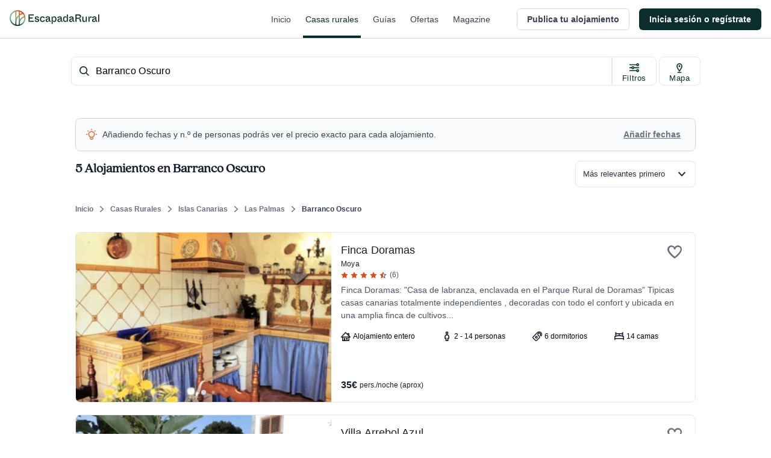

--- FILE ---
content_type: text/html; charset=utf-8
request_url: https://www.escapadarural.com/casas-rurales/reserva-natural-de-barranco-oscuro
body_size: 181895
content:
<!DOCTYPE html>
<html xmlns="http://www.w3.org/1999/xhtml" xml:lang="es" lang="es" dir="ltr">
<head>
    <link rel="icon" type="image/png" href="https://s3-static.escapadarural.com/a1b9c5ea/web/images/favicon/favicon-v7/favicon-96x96.png" sizes="96x96" />
<link rel="icon" type="image/svg+xml" href="https://s3-static.escapadarural.com/a1b9c5ea/web/images/favicon/favicon-v7/favicon.svg" />
<link rel="shortcut icon" href="https://s3-static.escapadarural.com/a1b9c5ea/web/images/favicon/favicon-v7/favicon.ico" />
<link rel="apple-touch-icon" sizes="180x180" href="https://s3-static.escapadarural.com/a1b9c5ea/web/images/favicon/favicon-v7/apple-touch-icon.png" />
        
        <meta http-equiv="Content-Language" content="es" />
        <meta http-equiv="Content-Type" content="text/html; charset=utf-8" />
        <meta name="format-detection" content="telephone=no" />
        <meta name="viewport" content="width=device-width, initial-scale=1.0">
                    
            <meta name="description" content="Guía de casas rurales en Barranco Oscuro, alojamientos organizados por precio, capacidad y características. Encuentra la casa rural en Barranco Oscuro a tu medida."/>
                    <meta name="robots" content="index, follow"/>
        
            <link rel="canonical" href="https://www.escapadarural.com/casas-rurales/reserva-natural-de-barranco-oscuro"/>
    
            <link
                rel="preload"
                as="image"
                href="//webp.er2.co/es/las-palmas/0000000009991/375/0000000055899.webp"
        />
        <link
                rel="preload"
                as="image"
                href="//webp.er2.co/es/las-palmas/63ad6ec993a27/375/63ad758207975.webp"
        />
    
            <meta property="og:title" content="Casas rurales en Barranco Oscuro
        | ✓ Reserva tu alojamiento"/>
                    <meta property="og:image"
                  content="https://webp.er2.co/es/las-palmas/0000000009991/635/0000000055899.webp"/>
                <meta property="og:site_name" content="EscapadaRural.com"/>
                                    <meta property="og:description" content="Guía de casas rurales en Barranco Oscuro, alojamientos organizados por precio, capacidad y características. Encuentra la casa rural en Barranco Oscuro a tu medida."/>
                                        <meta property="og:url" content="https://www.escapadarural.com/casas-rurales/reserva-natural-de-barranco-oscuro"/>
                <meta property="og:type" content="website"/>
        <meta property="og:locale" content="es_ES"/>
            
    <link rel="preconnect dns-prefetch" href="https://s3-static.escapadarural.com">
    <link rel="preconnect dns-prefetch" href="https://webp.er2.co">
    <link rel="preconnect dns-prefetch" href="https://media.er2.co">
    <link rel="preconnect dns-prefetch" href="https://www.datadoghq-browser-agent.com">
    <link rel="preconnect dns-prefetch" href="https://sdk.privacy-center.org">
    <link rel="preconnect dns-prefetch" href="https://www.googletagmanager.com">

        
    <link rel="manifest" href="/manifest.json">

        
            



<link rel="preload" href="https://s3-static.escapadarural.com/fonts/quincy/QuincyCF-Regular.woff2" as="font" type="font/woff2" crossorigin>
<style>
  @font-face {
      font-family: 'Quincy';
      src: url('https://s3-static.escapadarural.com/fonts/quincy/QuincyCF-Regular.woff2') format("woff2");
      font-weight: 400;
      font-display: swap;
  };
</style>
    
        <style inline='true' origin='https://s3-static.escapadarural.com/a1b9c5ea/web/assets/lib/noUiSlider/nouislider.min.css'>/*! nouislider - 13.1.4 - 3/20/2019 */
.noUi-target,.noUi-target *{-webkit-touch-callout:none;-webkit-tap-highlight-color:transparent;-webkit-user-select:none;-ms-touch-action:none;touch-action:none;-ms-user-select:none;-moz-user-select:none;user-select:none;-moz-box-sizing:border-box;box-sizing:border-box}.noUi-target{position:relative;direction:ltr}.noUi-base,.noUi-connects{width:100%;height:100%;position:relative;z-index:1}.noUi-connects{overflow:hidden;z-index:0}.noUi-connect,.noUi-origin{will-change:transform;position:absolute;z-index:1;top:0;left:0;height:100%;width:100%;-ms-transform-origin:0 0;-webkit-transform-origin:0 0;-webkit-transform-style:preserve-3d;transform-origin:0 0;transform-style:flat}html:not([dir=rtl]) .noUi-horizontal .noUi-origin{left:auto;right:0}.noUi-vertical .noUi-origin{width:0}.noUi-horizontal .noUi-origin{height:0}.noUi-handle{-webkit-backface-visibility:hidden;backface-visibility:hidden;position:absolute}.noUi-touch-area{height:100%;width:100%}.noUi-state-tap .noUi-connect,.noUi-state-tap .noUi-origin{-webkit-transition:transform .3s;transition:transform .3s}.noUi-state-drag *{cursor:inherit!important}.noUi-horizontal{height:18px}.noUi-horizontal .noUi-handle{width:34px;height:28px;left:-17px;top:-6px}.noUi-vertical{width:18px}.noUi-vertical .noUi-handle{width:28px;height:34px;left:-6px;top:-17px}html:not([dir=rtl]) .noUi-horizontal .noUi-handle{right:-17px;left:auto}.noUi-target{background:#FAFAFA;border-radius:4px;border:1px solid #D3D3D3;box-shadow:inset 0 1px 1px #F0F0F0,0 3px 6px -5px #BBB}.noUi-connects{border-radius:3px}.noUi-connect{background:#3FB8AF}.noUi-draggable{cursor:ew-resize}.noUi-vertical .noUi-draggable{cursor:ns-resize}.noUi-handle{border:1px solid #D9D9D9;border-radius:3px;background:#FFF;cursor:default;box-shadow:inset 0 0 1px #FFF,inset 0 1px 7px #EBEBEB,0 3px 6px -3px #BBB}.noUi-active{box-shadow:inset 0 0 1px #FFF,inset 0 1px 7px #DDD,0 3px 6px -3px #BBB}.noUi-handle:after,.noUi-handle:before{content:"";display:block;position:absolute;height:14px;width:1px;background:#E8E7E6;left:14px;top:6px}.noUi-handle:after{left:17px}.noUi-vertical .noUi-handle:after,.noUi-vertical .noUi-handle:before{width:14px;height:1px;left:6px;top:14px}.noUi-vertical .noUi-handle:after{top:17px}[disabled] .noUi-connect{background:#B8B8B8}[disabled] .noUi-handle,[disabled].noUi-handle,[disabled].noUi-target{cursor:not-allowed}.noUi-pips,.noUi-pips *{-moz-box-sizing:border-box;box-sizing:border-box}.noUi-pips{position:absolute;color:#999}.noUi-value{position:absolute;white-space:nowrap;text-align:center}.noUi-value-sub{color:#ccc;font-size:10px}.noUi-marker{position:absolute;background:#CCC}.noUi-marker-sub{background:#AAA}.noUi-marker-large{background:#AAA}.noUi-pips-horizontal{padding:10px 0;height:80px;top:100%;left:0;width:100%}.noUi-value-horizontal{-webkit-transform:translate(-50%,50%);transform:translate(-50%,50%)}.noUi-rtl .noUi-value-horizontal{-webkit-transform:translate(50%,50%);transform:translate(50%,50%)}.noUi-marker-horizontal.noUi-marker{margin-left:-1px;width:2px;height:5px}.noUi-marker-horizontal.noUi-marker-sub{height:10px}.noUi-marker-horizontal.noUi-marker-large{height:15px}.noUi-pips-vertical{padding:0 10px;height:100%;top:0;left:100%}.noUi-value-vertical{-webkit-transform:translate(0,-50%);transform:translate(0,-50%);padding-left:25px}.noUi-rtl .noUi-value-vertical{-webkit-transform:translate(0,50%);transform:translate(0,50%)}.noUi-marker-vertical.noUi-marker{width:5px;height:2px;margin-top:-1px}.noUi-marker-vertical.noUi-marker-sub{width:10px}.noUi-marker-vertical.noUi-marker-large{width:15px}.noUi-tooltip{display:block;position:absolute;border:1px solid #D9D9D9;border-radius:3px;background:#fff;color:#000;padding:5px;text-align:center;white-space:nowrap}.noUi-horizontal .noUi-tooltip{-webkit-transform:translate(-50%,0);transform:translate(-50%,0);left:50%;bottom:120%}.noUi-vertical .noUi-tooltip{-webkit-transform:translate(0,-50%);transform:translate(0,-50%);top:50%;right:120%}</style>    <style inline='true' origin='https://s3-static.escapadarural.com/a1b9c5ea/web/assets/searcher.0.min.css'>.list-checked{margin:0;padding:0;list-style:none}.list-checked{margin:1em 0}.list-checked li{margin-bottom:1em;text-align:left}.list-checked li:before{font-family:"icon--er";content:'\e832';font-size:12px;margin-right:.5em;color:#5e902e;vertical-align:top}.width-auto{width:auto}.align-center .list-checked,.align-center img{margin:0 auto}.blq-center{display:block;margin-left:auto;margin-right:auto}.blq-inl{display:inline-block;vertical-align:middle}.blq-left{display:block;float:left}.blq-right{display:block;float:right}.hidden-inline-xs{display:none}@media(min-width:768px){.hidden-inline-xs{display:inline}}.inline-xs{display:inline}@media(min-width:768px){.inline-xs{display:none}}ul,li{margin:0;padding:0}.list-unstyled{padding-left:0;list-style:none}.list-unstyled li{margin:0}.hidden-mobile,.hidden--mobile{display:none}@media(min-width:768px){.hidden-mobile,.hidden--mobile{display:block}}.hidden-desktop{display:block}@media(min-width:768px){.hidden-desktop{display:none}}.hidden--tablet{display:block}@media(min-width:768px){.hidden--tablet{display:none}}.inline-block{display:inline-block}.offLeft,.off-left{position:absolute;left:-10000px;width:100px}.m-left-1{margin-left:1em}.m-left-2{margin-left:2em}.m-left-3{margin-left:3em}.m-left-4{margin-left:4em}.m-left-5{margin-left:5em}.ruraladmin .margin05{margin-left:.5em}@media(min-width:768px){.ruraladmin .margin05{margin:0}}.ruraladmin .margin1{margin:1em}@media(min-width:768px){.ruraladmin .margin1{margin:0}}.ruraladmin .margin-05{margin-left:-0.5em}@media(min-width:768px){.ruraladmin .margin-05{margin:0}}.ruraladmin .margin0{margin-left:0;margin-right:0}@media(min-width:768px){.no-wrapp{white-space:nowrap}}.u-show{display:block}.u-hide{display:none}.date-picker-wrapper{width:calc(100% - 32px)}@media(min-width:768px){.date-picker-wrapper{max-width:340px}}.month-wrapper{width:100%!important}.date-picker{width:170px;height:25px;padding:0;border:0;line-height:25px;padding-left:10px;font-size:12px;font-weight:bold;cursor:pointer;color:#161e2e;position:relative;z-index:2}.date-picker-wrapper{-webkit-box-sizing:border-box;-moz-box-sizing:border-box;box-sizing:border-box;-webkit-border-radius:8px;-moz-border-radius:8px;-ms-border-radius:8px;border-radius:8px;-webkit-box-shadow:0 1px 8px rgba(0,0,0,0.2);-khtml-box-shadow:0 1px 8px rgba(0,0,0,0.2);-moz-box-shadow:0 1px 8px rgba(0,0,0,0.2);-ms-box-shadow:0 1px 8px rgba(0,0,0,0.2);-o-box-shadow:0 1px 8px rgba(0,0,0,0.2);box-shadow:0 1px 8px rgba(0,0,0,0.2);border:1px solid #e5e7eb;background-color:#fff;color:#6b7280;font-family:'Arial','Helvetica','sans-serif';font-size:14px;padding:24px;position:absolute;top:10px;z-index:1000004}.date-picker-wrapper.inline-wrapper{position:relative;box-shadow:none;display:inline-block}.date-picker-wrapper.single-date{width:auto}.date-picker-wrapper.no-shortcuts{padding-bottom:12px}.date-picker-wrapper .footer{font-size:11px;padding-top:3px}.date-picker-wrapper b{color:#6b7280;font-weight:700}.date-picker-wrapper a{color:#6bb4d6;text-decoration:underline}.date-picker-wrapper .month-wrapper{border:0;cursor:default;position:relative;_overflow:hidden;font-size:14px}.date-picker-wrapper .week-name{height:20px;font-size:13px;line-height:15px;font-weight:100}.date-picker-wrapper .week-name th{color:#4b5563;font-weight:normal}.date-picker-wrapper .month-wrapper table{width:100%}.date-picker-wrapper .month-wrapper table th,.date-picker-wrapper .month-wrapper table td{vertical-align:middle;text-align:center;line-height:14px;margin:0;padding:6px 0;border:2px solid #fff;font-size:14px;width:28px;box-sizing:border-box}.date-picker-wrapper .month-wrapper table th{padding:4px 0}.date-picker-wrapper .month-wrapper table .day{padding:0;font-size:14px;color:#282828;cursor:default;width:28px;height:28px;line-height:28px;margin:0 auto;position:relative}.date-picker-wrapper .month-wrapper table .day.invalid{color:#6b7280}.date-picker-wrapper .month-wrapper table .day.valid{cursor:pointer;color:#161e2e}.date-picker-wrapper .month-wrapper table .day.valid:not(.checked):hover{color:#fff}.date-picker-wrapper .month-wrapper table .day.range-closed.invalid{text-decoration:line-through}.date-picker-wrapper .month-wrapper table .day.range-closed.invalid.last-date-selected{text-decoration:none}.date-picker-wrapper .month-wrapper table .day.toMonth.invalid:hover{color:#9fa6b2;background:#fff}.date-picker-wrapper .month-wrapper table div.day.lastMonth,.date-picker-wrapper .month-wrapper table div.day.nextMonth{color:#999;cursor:default}.date-picker-wrapper .month-wrapper table .day.checked:not(.last-date-selected):not(.first-date-selected){background-color:#eee;position:relative;height:24px;line-height:24px}.date-picker-wrapper .month-wrapper table .day.checked:not(.last-date-selected):not(.first-date-selected):before,.date-picker-wrapper .month-wrapper table .day.checked:not(.last-date-selected):not(.first-date-selected):after{content:'';background-color:#eee;height:24px;line-height:24px;position:absolute;width:11px;left:-11px}.date-picker-wrapper .month-wrapper table .day.checked:not(.last-date-selected):not(.first-date-selected):after{left:inherit;right:-10px}.date-picker-wrapper .month-wrapper table .day.has-tooltip{cursor:help!important}.date-picker-wrapper .time label{white-space:nowrap}.date-picker-wrapper .month-wrapper table .day.nextMonth,.date-picker-wrapper .month-wrapper table .day.lastMonth{display:none}.date-picker-wrapper table .caption{position:inherit;background:0;text-shadow:none;height:38px;vertical-align:middle}.date-picker-wrapper table .caption.next,.date-picker-wrapper table .caption.prev{padding:0 5px;cursor:pointer}.date-picker-wrapper table .caption th{border:0;text-align:center;padding:0;margin:0;position:relative;padding-bottom:24px}.date-picker-wrapper table .caption th.month-name{border:0;color:#282828;font-weight:bold;font-family:'Roboto',Arial,sans-serif}.date-picker-wrapper .gap{position:relative;z-index:1;width:15px;background-color:#c00;font-size:0;line-height:0;float:left;top:-5px;margin:0 10px -10px;visibility:hidden;height:0}.date-picker-wrapper .gap .gap-lines{height:100%;overflow:hidden}.date-picker-wrapper .gap .gap-line{height:15px;width:15px;position:relative}.date-picker-wrapper .gap .gap-line .gap-1{z-index:1;height:0;border-left:8px solid white;border-top:8px solid #eee;border-bottom:8px solid #eee}.date-picker-wrapper .gap .gap-line .gap-2{position:absolute;right:0;top:0;z-index:2;height:0;border-left:8px solid transparent;border-top:8px solid white}.date-picker-wrapper .gap .gap-line .gap-3{position:absolute;right:0;top:8px;z-index:2;height:0;border-left:8px solid transparent;border-bottom:8px solid white}.date-picker-wrapper .gap .gap-top-mask{width:6px;height:1px;position:absolute;top:-1px;left:1px;background-color:#eee;z-index:3}.date-picker-wrapper .gap .gap-bottom-mask{width:6px;height:1px;position:absolute;bottom:-1px;left:7px;background-color:#eee;z-index:3}.date-picker-wrapper .selected-days{display:none}.date-picker-wrapper .drp_top-bar{line-height:1.4;position:relative;padding:10px 40px 10px 0}.date-picker-wrapper .drp_top-bar .error-top{display:none}.date-picker-wrapper .drp_top-bar .normal-top{display:none}.date-picker-wrapper .drp_top-bar .default-top{display:block}.date-picker-wrapper .drp_top-bar.error .default-top{display:none}.date-picker-wrapper .drp_top-bar.error .error-top{display:block;color:red}.date-picker-wrapper .drp_top-bar.normal .default-top{display:none}.date-picker-wrapper .drp_top-bar.normal .normal-top{display:block}.date-picker-wrapper .drp_top-bar .apply-btn{position:absolute;right:0;top:6px;padding:3px 5px;margin:0;font-size:12px;border-radius:4px;cursor:pointer;border:solid 1px #0076a3;background:#0095cd;background:-webkit-gradient(linear,left top,left bottom,from(#00adee),to(#0078a5));background:-moz-linear-gradient(top,#00adee,#0078a5);filter:progid:DXImageTransform.Microsoft.gradient(startColorstr='#00adee',endColorstr='#0078a5');color:white;line-height:initial}.date-picker-wrapper .drp_top-bar .apply-btn.disabled{cursor:pointer;color:#6b7280;border:solid 1px #b7b7b7;background:#fff;background:-webkit-gradient(linear,left top,left bottom,from(#fff),to(#ededed));background:-moz-linear-gradient(top,#fff,#ededed);filter:progid:DXImageTransform.Microsoft.gradient(startColorstr='$white',endColorstr='#ededed')}.date-picker-wrapper .time{position:relative}.date-picker-wrapper.single-month .time{display:none}.date-picker-wrapper .time input[type='range']{vertical-align:middle;width:129px;padding:0;margin:0;height:20px}.date-picker-wrapper .time1,.time2{width:180px;padding:0 5px;text-align:center}.date-picker-wrapper .time1{float:left}.date-picker-wrapper .time2{float:right}.date-picker-wrapper .hour,.minute{text-align:right}.date-picker-wrapper .hide{display:none}.date-picker-wrapper .date-range-length-tip{background:#fff none repeat scroll 0 0;display:block!important;height:12px;width:12px;position:absolute;top:-7px;left:33px;-moz-transform:rotate(45deg);-o-transform:rotate(45deg);-ms-transform:rotate(45deg);-webkit-transform:rotate(45deg);transform:rotate(45deg);border-top:1px solid #e5e7eb;border-left:1px solid #e5e7eb}.date-picker-wrapper .date-range-length-tip.move-left{left:106px}.date-picker-wrapper.two-months.no-gap .month1 .next,.date-picker-wrapper.two-months.no-gap .month2 .prev{display:none}.date-picker-wrapper .week-number{padding:5px 0;line-height:1;font-size:12px;margin-bottom:1px;color:#999;cursor:pointer}.date-picker-wrapper .week-number.week-number-selected{color:#49e;font-weight:bold}.caption .prev,.caption .next{display:block;width:40px;height:40px;font-size:0;position:absolute;top:-12px;right:-24px;cursor:pointer}.caption .prev:after,.caption .next:after{content:'';position:absolute;background-position:center center;background-repeat:no-repeat;width:100%;height:100%;pointer-events:none;text-shadow:none;color:#9fa6b2;right:0}.caption .prev{left:-24px}.caption .prev:after{right:initial;left:0;background-image:url("https://static.er2.co/images/ui/chevron-left.svg")}.caption .next:after{background-image:url("https://static.er2.co/images/ui/chevron-right.svg")}@media(max-width:37.4em){#dateRangeWrap .date-picker-wrapper{width:100%;-webkit-box-sizing:border-box;-moz-box-sizing:border-box;box-sizing:border-box;box-shadow:3px 3px 10px rgba(0,0,0,0.5);margin-bottom:1em;margin-top:4px}#dateRangeWrap .date-picker-wrapper .month-wrapper,#dateRangeWrap .date-picker-wrapper .month-wrapper table{width:100%!important}}.date-picker-wrapper .first-date-selected{color:white!important;position:relative}.date-picker-wrapper .first-date-selected:before{content:'';height:28px;background-color:#0a2d2d;-webkit-border-radius:50%;-moz-border-radius:50%;-ms-border-radius:50%;border-radius:50%;width:28px;position:absolute;z-index:-1;left:0}.date-picker-wrapper .last-date-selected{color:white!important;position:relative}.date-picker-wrapper .last-date-selected:before{content:'';height:28px;background-color:#0a2d2d;-webkit-border-radius:50%;-moz-border-radius:50%;-ms-border-radius:50%;border-radius:50%;width:28px;position:absolute;z-index:-1;left:0}.date-picker-wrapper .last-date-selected:after{content:'';background-color:#eee;height:24px;position:absolute;width:20px;left:-9px;top:2px;z-index:-3}.date-picker-wrapper .first-date-selected:not(.tmp):after{content:'';background-color:#eee;height:24px;position:absolute;width:20px;right:-9px;top:2px;z-index:-3}.date-picker-wrapper .month-wrapper table .day.toMonth:not(.invalid):not(.checked):hover:before{content:'';height:28px;background-color:#0a2d2d;-webkit-border-radius:50%;-moz-border-radius:50%;-ms-border-radius:50%;border-radius:50%;width:28px;position:absolute;z-index:-1;left:0}.date-picker-wrapper .c-seemore--link{color:#6b7280;font-size:15px;text-decoration:none;letter-spacing:.11px;font-weight:400;margin-top:15px}.date-picker-wrapper .msg-calendar-update{color:#4b5563;font-size:12px;font-family:'Arial','Helvetica','sans-serif';letter-spacing:.11px;font-weight:400;width:100%;height:100%;display:flex;align-items:center;justify-content:center;text-align:center}@media(max-width:767px){.cottagesModule-intlSEOLanding .date-picker-wrapper,.cottagesModule-seoLanding .date-picker-wrapper,.cottagesModule-indexSEO .date-picker-wrapper{position:fixed}@supports(-webkit-hyphens:none){.cottagesModule-intlSEOLanding .date-picker-wrapper,.cottagesModule-seoLanding .date-picker-wrapper,.cottagesModule-indexSEO .date-picker-wrapper{position:absolute}}}
.ui-autocomplete{padding:0;margin:0;z-index:1099999!important}.ui-autocomplete .ui-menu-item a{-webkit-box-sizing:border-box;-moz-box-sizing:border-box;box-sizing:border-box;display:block;cursor:pointer;text-align:left;outline:0;text-decoration:none;overflow:hidden;text-overflow:ellipsis;white-space:nowrap;width:100%}.ui-autocomplete .ui-menu-item a i{display:none;font-size:20px}.ui-autocomplete ul,.ui-autocomplete li{margin:0;padding:0;list-style:none}@-moz-document url-prefix(){.ui-autocomplete .ui-menu-item a{white-space:normal}}.ui-autocomplete .ico a#ui-active-menuitem{border:0}#ui-active-menuitem,.ui-state-hover{background:0}.ico{background:0}.ui-menu-item a span.link{font-size:12px;text-decoration:underline}.ui-menu-item a span.right{display:none!important}.close-suggest{width:252px;height:18px;padding:0 3px;position:absolute;z-index:10000}#closeSuggest{width:10px;height:10px;float:right;margin:5px 2px 0 0;background-image:url(../images/suggest.png);background-position:0 90px}.ui-menu .ui-menu-item{margin:0;padding:0;width:100%}.indexModule-index .helpfree-search{line-height:11px}.ui-helper-hidden-accessible{display:none!important}.ui-autocomplete .ui-state-focus{border:0;font-weight:normal}.search-key{display:inline-block;padding-left:25px;font-size:12px;background:url(../images/home/arrow-key.png) left center no-repeat}li.separator{display:none}.hideall,li:first-child:hover .hideall{display:none!important}li:hover .hideall{display:block!important}.ui-state-focus{background:#f5f7f6}.ui-autocomplete li .no-results{line-height:18px;outline:0;padding:13px 0 13px 7px;text-align:left;display:inline-block}
#facebox{position:absolute;top:0;left:0;right:0;margin:0 auto;z-index:100000000;text-align:left}@media(min-width:768px){#facebox{right:initial}}#facebox .popup{position:relative}#containerBox{background:#fff;padding:10px;height:auto}#containerBox.overflow-hidden{overflow:hidden}.widthauto #containerBox{overflow-y:auto}#facebox .content{display:table;width:100%!important}@media(min-width:768px){#facebox .content .form--er .checkbox--group--er .cr,#facebox .content .checkbox--group--er .cr{top:7px}}.ruraladmin #facebox .content{-webkit-box-sizing:border-box;-moz-box-sizing:border-box;box-sizing:border-box;width:100%;display:inherit}.ruraladmin #facebox{max-width:96%!important}@media(min-width:768px){.ruraladmin #facebox{max-width:inherit!important}}#facebox .content.standard .containerBox{overflow:hidden}#facebox .close{background:0;height:40px;width:40px;right:0!important;top:0!important;padding:0!important;display:-webkit-box;display:-webkit-flex;display:-moz-flex;display:-ms-flexbox;display:flex;-webkit-box-pack:center;-ms-flex-pack:center;-webkit-justify-content:center;-moz-justify-content:center;justify-content:center;-webkit-box-align:center;-ms-flex-align:center;-webkit-align-items:center;-moz-align-items:center;align-items:center;text-align:center;line-height:40px;vertical-align:middle;position:absolute}#facebox .close img{width:12px;height:12px;position:static}#facebox .loading:not(.preview-foto){text-align:center;min-height:50px;min-width:200px;padding:15px;background-image:url("https://static.er2.co/images/ajax-loader-gray.gif");background-repeat:no-repeat;background-position:center;min-height:50vh}#facebox .loading .barlittle{height:20px}#facebox .image{text-align:center;background:#fff}#facebox_overlay{z-index:10099998!important;position:fixed;top:0;left:0;height:100%;width:100%}.facebox_hide{z-index:-100}.facebox_overlayBG{overflow-x:auto;overflow-y:scroll;background-color:rgba(0,0,0,0.65);z-index:99}#facebox_overlay{background-color:#000;opacity:.5!important;overflow:hidden}.tableWrapp{padding:20px 5px}.mobile .wrappLoginCenter h2{font-size:14px;margin-bottom:1.5em}.mobile .wrappLoginCenter h3{font-size:13px}.mobile #facebox .wrappLoginCenter a.btn-lgn{display:block;height:29px;margin-bottom:1em;width:260px;font-size:1em}.mobile #facebox .wrappLoginCenter a.btn-lgn:link,#facebox .wrappLoginCenter a.btn-lgn:visited{color:#fff;text-decoration:none}.mobile #facebox .wrappLoginCenter .btn-lgn-face{background:url("https://static.er2.co/images/mobile/btn-face-l.png") no-repeat scroll left top rgba(0,0,0,0)}.mobile #facebox .wrappLoginCenter .btn-lgn-google{background:url("https://static.er2.co/images/mobile/btn-google-l.png") no-repeat scroll left top rgba(0,0,0,0)}.mobile #facebox .wrappLoginCenter a.btn-lgn .text-bt-lgn{font:bold .825em/29px arial;padding-left:35px}.mobile #facebox .nofacebook{margin-top:2em}.mobile #facebox .bookmarkBt.button{background:-moz-linear-gradient(center top,#ffcb4d,#ffae17) repeat scroll 0 0 rgba(0,0,0,0);border:1px solid #e4962d;color:#472d0a;text-shadow:-1px -1px 1px #fff;border-radius:5px;font-weight:bold;padding:4px 10px 6px;font-size:12px;text-decoration:none;margin-bottom:2em;display:inline-block}.bookingsModule-rentUnitCalendar #facebox .content{width:100%}.ruraladmin #facebox{left:0;right:0}@media(min-width:768px){.ruraladmin #facebox{right:auto;left:auto}}@media screen and (min-width:1025px){.ruraladmin #facebox{right:auto;left:auto}}.ruraladmin #facebox .close{opacity:1;padding:2px;position:absolute}</style>    <style inline='true' origin='https://s3-static.escapadarural.com/a1b9c5ea/web/assets/resultsPage.css'>.font-overline{color:#1f2933;font-size:12px;line-height:18px;font-family:"Arial","Helvetica","sans-serif";font-weight:bold;text-transform:uppercase;margin-bottom:0;letter-spacing:1.64px}.font-xl{color:#1f2933;font-size:20px;font-family:"Quincy","Arial","Helvetica","sans-serif";font-weight:bold;line-height:28px}.font-sm{color:#1f2933;font-size:14px;font-family:"Arial","Helvetica","sans-serif";line-height:21px}.font-md{color:#1f2933;font-size:16px;font-family:"Arial","Helvetica","sans-serif";line-height:24px}.weigth-medium{font-weight:500!important}.color-primary{color:#5e902e!important}.color-text{color:#1f2933!important}.color-coolgrey-700{color:#3e4c59!important}.c-link{color:#52606d;line-height:24px;text-decoration:none}.c-link:visited{color:#52606d}.c-link:hover{color:#3e4c59;text-decoration:underline}.u-mb-md{padding-bottom:16px;margin-top:2rem}.u-mb-md__li{margin-bottom:2rem}hr{height:1px;background-color:#e6eaef;margin-bottom:40px}#faqpage{margin-bottom:80px}#faqpage h2{margin:0 0 24px 0}#faqpage h3{margin:0 0 16px 0}.m-0{margin:0}*{vertical-align:baseline;font-family:inherit;font-style:inherit;font-size:100%;border:0;padding:0;margin:0}html,body{overscroll-behavior-x:none}html{-webkit-font-smoothing:antialiased;-moz-osx-font-smoothing:grayscale;font-size:62.5%}body{height:100vh;-webkit-overflow-scrolling:touch}h1,h2,h3,h4,h5,h6,p,pre,blockquote,form,ul,ol,dl{margin:0 0 16px}li,dd,blockquote{margin-left:20px}table{border-collapse:collapse;border-spacing:0}article,aside,figure,footer,header,hgroup,nav,section{display:block}q:before:before,q:before:after,q:after:before,q:after:after{content:''}.accessibility{left:-9999px!important;position:absolute!important;width:100px!important}button,input,optgroup,select,textarea{font-family:inherit;font-size:100%;line-height:1.15;margin:0}button,input{overflow:visible}button,select{text-transform:none}button,[type="button"],[type="reset"],[type="submit"]{-webkit-appearance:button}button{background:0;outline:0}dialog{margin:auto}html,body{height:100%}body{-webkit-box-sizing:border-box;-moz-box-sizing:border-box;box-sizing:border-box;display:-ms-grid;display:grid;-ms-grid-rows:auto 1fr auto;grid-template-rows:auto 1fr auto;-ms-grid-columns:100%;grid-template-columns:100%;min-height:100vh;position:relative;font-family:"Arial","Helvetica","sans-serif";font-size:16px}.o-header{-webkit-box-sizing:border-box;-moz-box-sizing:border-box;box-sizing:border-box}.o-container{-webkit-box-sizing:border-box;-moz-box-sizing:border-box;box-sizing:border-box;background:#fff;width:100%}.o-container--wrp{-webkit-box-sizing:border-box;-moz-box-sizing:border-box;box-sizing:border-box;margin:0 auto}@media screen and (min-width:1224px){.o-container--wrp{padding:0}}.o-footer{-webkit-box-sizing:border-box;-moz-box-sizing:border-box;box-sizing:border-box;display:-webkit-box;display:-webkit-flex;display:-moz-flex;display:-ms-flexbox;display:flex;-webkit-box-direction:normal;-webkit-box-orient:horizontal;-webkit-flex-direction:row;-moz-flex-direction:row;-ms-flex-direction:row;flex-direction:row;-webkit-flex-wrap:wrap;-moz-flex-wrap:wrap;-ms-flex-wrap:wrap;flex-wrap:wrap;-webkit-box-pack:justify;-ms-flex-pack:justify;-webkit-justify-content:space-between;-moz-justify-content:space-between;justify-content:space-between}@media screen and (min-width:1025px){.o-footer{-webkit-box-pack:center;-ms-flex-pack:center;-webkit-justify-content:center;-moz-justify-content:center;justify-content:center}}.o-footer-column,.o-footer-column--users,.o-footer-column--apps,.o-footer-column--switch{display:-webkit-box;display:-webkit-flex;display:-moz-flex;display:-ms-flexbox;display:flex;-webkit-box-direction:normal;-webkit-box-orient:vertical;-webkit-flex-direction:column;-moz-flex-direction:column;-ms-flex-direction:column;flex-direction:column}.o-footer-column--users{order:1}.o-footer-column--users .c-footer{margin-bottom:16px}@media(min-width:768px){.o-footer-column--users{display:block;width:49%}.o-footer-column--users .c-footer{margin-bottom:8;display:block;float:left;width:50%}}@media screen and (min-width:1025px){.o-footer-column--users{width:50%}}.o-footer-column--apps{order:2}@media(min-width:768px){.o-footer-column--apps{width:25%}.o-footer-column--apps .e{margin-bottom:20px}}.o-footer-column--switch{width:100%;-webkit-box-direction:normal;-webkit-box-orient:horizontal;-webkit-flex-direction:row;-moz-flex-direction:row;-ms-flex-direction:row;flex-direction:row;-webkit-box-pack:justify;-ms-flex-pack:justify;-webkit-justify-content:space-between;-moz-justify-content:space-between;justify-content:space-between;order:3}@media(min-width:768px){.o-footer-column--switch{-webkit-box-direction:normal;-webkit-box-orient:vertical;-webkit-flex-direction:column;-moz-flex-direction:column;-ms-flex-direction:column;flex-direction:column;-webkit-box-pack:start;-ms-flex-pack:start;-webkit-justify-content:flex-start;-moz-justify-content:flex-start;justify-content:flex-start;width:auto}.o-footer-column--switch .d{margin-bottom:52px}}.offLeft{display:none}.o-fit--responsive{margin:0 auto;padding:32px 16px}@media screen and (min-width:1025px){.o-fit--responsive{padding:0;width:960px}}@media screen and (min-width:1224px){.o-fit--responsive{width:1140px}}.c-breadcrumb+.o-fit--responsive{padding-top:0}.c-content--panel{background:#fff;-webkit-box-sizing:border-box;-moz-box-sizing:border-box;box-sizing:border-box;padding:32px 16px;margin-bottom:60px}.c-content--panel:before,.c-content--panel:after{content:'';display:table}.c-content--panel:after{clear:both}.c-menu--btn--toggle{width:63px;height:63px;text-align:center}@media screen and (min-width:1025px){.c-menu--btn--toggle{display:none}}.seo-a--menu-toogle{color:#fff;display:block;position:relative;width:100%}.c-nav--container ul{border-bottom:1px solid #e5e7eb;padding:6px 0}.o-header{display:-webkit-box;display:-webkit-flex;display:-moz-flex;display:-ms-flexbox;display:flex;-webkit-box-pack:end;-ms-flex-pack:end;-webkit-justify-content:flex-end;-moz-justify-content:flex-end;justify-content:flex-end;background:#fff;align-items:center;height:64px;padding:0 0 0 16px;border-bottom:1px solid #e5e7eb;position:fixed;width:100%;top:0;z-index:7}@media screen and (min-width:1025px){.o-header{padding:0 16px;height:64px}}.o-header.is_Scroll{-webkit-box-shadow:0 6px 12px rgba(87,87,87,0.2);-khtml-box-shadow:0 6px 12px rgba(87,87,87,0.2);-moz-box-shadow:0 6px 12px rgba(87,87,87,0.2);-ms-box-shadow:0 6px 12px rgba(87,87,87,0.2);-o-box-shadow:0 6px 12px rgba(87,87,87,0.2);box-shadow:0 6px 12px rgba(87,87,87,0.2)}.o-header.is_Open{z-index:7}.c-menu--btn--toggle{position:relative;display:flex;align-items:center;justify-content:center;transition-property:opacity;transition-timing-function:cubic-bezier(0.4,0,0.2,1);transition-duration:.3s}@media screen and (min-width:1025px){.c-menu--btn--toggle{display:none}}.c-logo--er{display:-webkit-box;display:-webkit-flex;display:-moz-flex;display:-ms-flexbox;display:flex;-webkit-box-align:center;-ms-flex-align:center;-webkit-align-items:center;-moz-align-items:center;align-items:center;height:56px;width:156px;margin-right:auto}.c-logo--er a{display:block;width:100%;height:100%}.c-logo--er svg{height:100%;width:100%}@media(min-width:768px){.c-logo--er{height:64px;width:165px}}.icon-more{display:none}.c-nav--er{background:#fff;height:100vh;min-height:100%;overflow:hidden;position:fixed;visibility:hidden;left:inherit;top:0;right:-85vw;z-index:6;width:85vw}.c-nav--er.is_Close{transition:.4s all linear}.c-nav--er.is_Open{overflow-y:auto;-webkit-overflow-scrolling:touch;right:0;transition:.4s all ease;visibility:visible;width:85vw}@media(min-width:768px){.c-nav--er.is_Open{width:320px}}@media screen and (min-width:1025px){.c-nav--er.is_Open{width:274px}}@media screen and (min-width:1025px){.c-nav--er{background:transparent;display:-webkit-box;display:-webkit-flex;display:-moz-flex;display:-ms-flexbox;display:flex;position:relative;overflow:initial;padding-top:0;right:0;visibility:visible;width:auto;height:64px}}.c-nav--er *{outline:0}.c-nav--container{-webkit-box-sizing:border-box;-moz-box-sizing:border-box;box-sizing:border-box;height:100%;padding:0;overflow-y:auto;-webkit-overflow-scrolling:touch;display:-webkit-box;display:-webkit-flex;display:-moz-flex;display:-ms-flexbox;display:flex;-webkit-box-direction:normal;-webkit-box-orient:vertical;-webkit-flex-direction:column;-moz-flex-direction:column;-ms-flex-direction:column;flex-direction:column;-webkit-box-pack:start;-ms-flex-pack:start;-webkit-justify-content:flex-start;-moz-justify-content:flex-start;justify-content:flex-start;padding-top:32px}.c-nav--container ul:last-of-type{border:0;padding-bottom:100px}@media screen and (min-width:1025px){.c-nav--container ul:last-of-type{margin-bottom:0}}@media screen and (min-width:1025px){.c-nav--container{-webkit-box-direction:normal;-webkit-box-orient:horizontal;-webkit-flex-direction:row;-moz-flex-direction:row;-ms-flex-direction:row;flex-direction:row;-webkit-box-align:center;-ms-flex-align:center;-webkit-align-items:center;-moz-align-items:center;align-items:center;padding-top:0;position:relative;overflow:initial;order:2}}@media screen and (min-width:1224px){.c-nav--container{margin-left:16px}}.c-nav--container--desktop{display:-webkit-box;display:-webkit-flex;display:-moz-flex;display:-ms-flexbox;display:flex;-webkit-box-direction:normal;-webkit-box-orient:vertical;-webkit-flex-direction:column;-moz-flex-direction:column;-ms-flex-direction:column;flex-direction:column;-webkit-box-pack:justify;-ms-flex-pack:justify;-webkit-justify-content:space-between;-moz-justify-content:space-between;justify-content:space-between;height:100%;padding-top:32px}@media(min-width:768px){.c-nav--container--desktop{height:98%}}@media screen and (min-width:1025px){.c-nav--container--desktop{display:-webkit-box;display:-webkit-flex;display:-moz-flex;display:-ms-flexbox;display:flex;-webkit-box-direction:normal;-webkit-box-orient:vertical;-webkit-flex-direction:column;-moz-flex-direction:column;-ms-flex-direction:column;flex-direction:column;-webkit-box-sizing:border-box;-moz-box-sizing:border-box;box-sizing:border-box;background:#fff;height:auto;padding-top:0;position:absolute;right:4px;top:70px;width:274px}.c-nav--container--desktop .seo-a--nav{padding:0 28px}.c-nav--container--desktop .seo-a--nav:hover .nav--menu--content:after{content:none}}@media screen and (min-width:1025px){._r-desktop-menu-wrapper{padding:18px 0;-webkit-box-shadow:0 2px 8px rgba(0,0,0,0.2);-khtml-box-shadow:0 2px 8px rgba(0,0,0,0.2);-moz-box-shadow:0 2px 8px rgba(0,0,0,0.2);-ms-box-shadow:0 2px 8px rgba(0,0,0,0.2);-o-box-shadow:0 2px 8px rgba(0,0,0,0.2);box-shadow:0 2px 8px rgba(0,0,0,0.2)}}body.is_Fixed,body.is_FixedLogin{overflow:hidden}@media screen and (min-width:1025px){body.is_Fixed,body.is_FixedLogin{overflow:auto}}@media screen and (max-height:756px) and (min-width:1025px){._r-desktop-menu-wrapper{height:80vh;overflow-y:auto;-webkit-overflow-scrolling:touch}}.seo-a{cursor:pointer}.seo-a--nav{-webkit-box-sizing:border-box;-moz-box-sizing:border-box;box-sizing:border-box;display:-webkit-box;display:-webkit-flex;display:-moz-flex;display:-ms-flexbox;display:flex;-webkit-box-align:center;-ms-flex-align:center;-webkit-align-items:center;-moz-align-items:center;align-items:center;color:#374151;font-size:18px;height:56px;line-height:56px;padding:0 24px;cursor:pointer;-webkit-user-select:none;-moz-user-select:none;-ms-user-select:none;user-select:none;-webkit-touch-callout:none;-ms-text-size-adjust:none;-webkit-text-size-adjust:none;-webkit-tap-highlight-color:rgba(0,0,0,0);text-decoration:none}@media screen and (min-width:1025px){.seo-a--nav{padding:0 24px;-webkit-box-pack:start;-ms-flex-pack:start;-webkit-justify-content:flex-start;-moz-justify-content:flex-start;justify-content:flex-start;font-size:15px;font-weight:400;letter-spacing:.61px}}@media screen and (min-width:1025px){.seo-a--nav:hover{color:#0a2d2d;position:relative;outline:0}.seo-a--nav:hover:after{content:'';position:absolute;height:100%;width:4px;background:#0a2d2d;left:0;top:0}}.seo-a--nav:active,.seo-a--nav:focus,.isActive.seo-a--nav{color:#0a2d2d;position:relative;outline:0}.seo-a--nav:active:after,.seo-a--nav:focus:after,.isActive.seo-a--nav:after{content:'';position:absolute;height:100%;width:4px;background:#0a2d2d;left:0;top:0}.seo-a--nav:active,.seo-a--nav:focus{background:#f4f5f7}.seo-a--nav:focus{outline:0}.seo-a--nav svg{margin-right:8px;width:24px;height:auto}.seo-a--nav svg g,.seo-a--nav svg path{fill:#17483e;color:#17483e}@media screen and (min-width:1025px){.seo-a--nav svg{width:20px}}.nav--menu--content{padding-left:8px}.nav--menu--public{order:2}.nav--menu--public.is_Desktop{display:none}@media screen and (min-width:1025px){.nav--menu--public:first-of-type{display:-webkit-box;display:-webkit-flex;display:-moz-flex;display:-ms-flexbox;display:flex;-webkit-box-direction:normal;-webkit-box-orient:horizontal;-webkit-flex-direction:row;-moz-flex-direction:row;-ms-flex-direction:row;flex-direction:row;-webkit-box-shadow:0 2 8 rgba(0,0,0,0.2);-khtml-box-shadow:0 2 8 rgba(0,0,0,0.2);-moz-box-shadow:0 2 8 rgba(0,0,0,0.2);-ms-box-shadow:0 2 8 rgba(0,0,0,0.2);-o-box-shadow:0 2 8 rgba(0,0,0,0.2);box-shadow:0 2 8 rgba(0,0,0,0.2);border-bottom:0;height:64px;display:flex;order:2}.nav--menu--public:first-of-type.is_Mobile{display:none}.nav--menu--public:first-of-type .seo-a--nav{display:block;height:64px;padding:0 24px}.nav--menu--public:first-of-type .nav--menu--content{white-space:nowrap;padding-left:0}}.nav--menu--login{order:1}.nav--menu--preference{order:3}.nav--menu--contact{order:4}.c-banner--app,.c-banner--sidebar{order:5;margin-top:auto}.c-login{border-bottom:1px solid #e5e7eb;padding-bottom:10px;margin-bottom:8px}@media screen and (min-width:1025px){.c-login{margin-top:0}}.c-banner--sidebar-container{background:#437121;padding:16px}.c-banner--sidebar-container .c-banner--title{color:#fff;font-weight:500}.c-banner--sidebar-container .c-cta--primary-empty{background-color:#fff;color:#437121;font-weight:500}.seo-a--menu-toogle{width:100%;height:100%;position:relative;display:-webkit-box;display:-webkit-flex;display:-moz-flex;display:-ms-flexbox;display:flex;align-items:center;justify-content:center}.seo-a--menu-toogle span{display:block;position:absolute;height:3px;width:100%;background:#374151;opacity:1;left:0}.seo-a--menu-toogle span:nth-child(1){top:0}.seo-a--menu-toogle span:nth-child(2){top:8px}.seo-a--menu-toogle span:nth-child(3){top:16px}.c-hamburguer{color:#fff;display:block;height:20px;width:26px;text-align:center;cursor:pointer;position:relative}@media(min-width:768px){.nav--menu--er{display:inline-block;vertical-align:top;width:auto;float:right}}.nav--menu--subcontent{color:#4b5563;font-size:15px;line-height:20px;display:block}.nav--menu--subcontent:first-of-type{color:#161e2e;font-size:18px}@media(min-width:768px){.nav--menu---user--toggle{border:1px solid transparent;padding:5px;-webkit-border-radius:5px;-moz-border-radius:5px;-ms-border-radius:5px;border-radius:5px;background:rgba(255,255,255,0.2)}}@media screen and (min-width:1025px){.nav--menu--public{-webkit-box-direction:normal;-webkit-box-orient:horizontal;-webkit-flex-direction:row;-moz-flex-direction:row;-ms-flex-direction:row;flex-direction:row}.nav--menu--public:first-of-type{display:-webkit-box;display:-webkit-flex;display:-moz-flex;display:-ms-flexbox;display:flex}.nav--menu--public:first-of-type .seo-a--nav{height:64px;line-height:64px}.nav--menu--public:first-of-type .seo-a--nav:active:after,.nav--menu--public:first-of-type .seo-a--nav:focus:after,.nav--menu--public:first-of-type .seo-a--nav.isActive:after{content:none}.nav--menu--public:first-of-type .seo-a--nav:active .nav--menu--content,.nav--menu--public:first-of-type .seo-a--nav:focus .nav--menu--content,.nav--menu--public:first-of-type .seo-a--nav.isActive .nav--menu--content{padding-left:initial}.nav--menu--public:first-of-type .seo-a--nav:active .nav--menu--content:after,.nav--menu--public:first-of-type .seo-a--nav:focus .nav--menu--content:after,.nav--menu--public:first-of-type .seo-a--nav.isActive .nav--menu--content:after{content:'';position:absolute;width:calc(100% - 48px);height:4px;background:#0a2d2d;left:24px;top:initial;bottom:0}.nav--menu--public:first-of-type .seo-a--nav:active,.nav--menu--public:first-of-type .seo-a--nav:focus{background:#f4f4f4}}@media screen and (min-width:1025px) and (min-width:1025px){.nav--menu--public:first-of-type .seo-a--nav:hover:after{content:none}.nav--menu--public:first-of-type .seo-a--nav:hover .nav--menu--content{padding-left:initial}.nav--menu--public:first-of-type .seo-a--nav:hover .nav--menu--content:after{content:'';position:absolute;width:calc(100% - 48px);height:4px;background:#0a2d2d;left:24px;top:initial;bottom:0}}@media screen and (min-width:1025px){.nav--menu--public svg{display:none}}.c-menu--notification{-webkit-border-radius:50%;-moz-border-radius:50%;-ms-border-radius:50%;border-radius:50%;-webkit-box-sizing:border-box;-moz-box-sizing:border-box;box-sizing:border-box;background:#17483e;border:2px solid #fff;height:14px;width:14px;position:absolute;top:11px;right:9px;z-index:1}.c-menu--notification--item{-webkit-box-sizing:border-box;-moz-box-sizing:border-box;box-sizing:border-box;-webkit-border-radius:50%;-moz-border-radius:50%;-ms-border-radius:50%;border-radius:50%;display:-webkit-box;display:-webkit-flex;display:-moz-flex;display:-ms-flexbox;display:flex;background:#17483e;color:#fff;align-items:center;justify-content:center;font-weight:bold;height:32px;margin-left:auto;order:2;width:32px}@media screen and (min-width:1025px){.c-menu--notification--item{height:28px;width:28px}}.c-menu--layer{position:absolute;z-index:4;top:0;left:0;background:rgba(0,0,0,0.6);width:100%;height:100vh;min-height:100%;visibility:hidden;opacity:0;transition:visibility 0s .5s,opacity .5s linear}.c-menu--layer.is_Open{visibility:visible;opacity:1;transition:opacity .4s linear}@media screen and (min-width:1025px){.public-2 .seo-a--nav{display:block;height:64px;padding:0 24px}.public-2 .nav--menu--content{white-space:nowrap}}@media(pointer:fine){span.seo-a-nav{display:none}span.seo-a-nav:hover{display:inline-block}}@media screen and (min-width:1025px){.c-banner--app,.c-banner--sidebar{display:none}}.c-user{padding:16px 0}.c-user--menu--toggle{height:100%}.c-user--image{display:-webkit-box;display:-webkit-flex;display:-moz-flex;display:-ms-flexbox;display:flex;-webkit-box-pack:center;-ms-flex-pack:center;-webkit-justify-content:center;-moz-justify-content:center;justify-content:center;-webkit-box-align:center;-ms-flex-align:center;-webkit-align-items:center;-moz-align-items:center;align-items:center;cursor:pointer;font-size:16px;font-weight:500;height:100%;position:relative;min-width:127px;padding:0 8px;width:auto}.c-user--image img{-webkit-border-radius:50%;-moz-border-radius:50%;-ms-border-radius:50%;border-radius:50%;width:30px;height:30px;margin-right:16px}.c-user--image:hover:after{content:'';background:#0a2d2d;position:absolute;height:4px;width:100%;top:initial;left:0;bottom:0}.c-user--image:active{background:#f4f4f4}.c-h1,.c-h1--staticpage{color:#161e2e;font-family:"Quincy","Arial","Helvetica","sans-serif";font-size:30px;line-height:110%;font-weight:400}@media screen and (min-width:1025px){.c-h1,.c-h1--staticpage{font-size:34px}}.c-h1--staticpage{margin-bottom:32px}@media screen and (min-width:1025px){.c-h1--staticpage{font-size:34px}}.c-h2,.c-h2--home,.c-h2--home--distintivo,.c-h2--home--app,.c-h2--home--capital,.c-h2--home--covid,.c-h2--home--stats,.c-h2--reviews,.c-h2--bookmarks,.c-h1--results{color:#161e2e;font-family:"Quincy","Arial","Helvetica","sans-serif";font-size:25px;line-height:110%}@media screen and (min-width:1025px){.c-h2,.c-h2--home,.c-h2--home--distintivo,.c-h2--home--app,.c-h2--home--capital,.c-h2--home--covid,.c-h2--home--stats,.c-h2--reviews,.c-h2--bookmarks,.c-h1--results{font-size:28px}}.c-h2--home{margin-bottom:0;font-size:30px;font-weight:500}@media screen and (min-width:1025px){.c-h2--home{font-size:36px}}.c-h2--home--distintivo{padding-left:16px;margin-bottom:0}.c-h2--home--app,.c-h2--home--capital{font-size:30px;margin-bottom:8px}.c-h2--home--covid{font-size:30px;margin-bottom:20px;max-width:400px}.c-h2--home--stats{font-size:30px;margin-bottom:24px;font-weight:500}@media screen and (min-width:1025px){.c-h2--home--stats{font-size:36px}}.c-h3,.c-h3--block--home,.c-h3--home--distintivo,.c-h3--bookmarks{color:#161e2e;font-family:"Arial","Helvetica","sans-serif";font-size:18px;line-height:120%}@media screen and (min-width:1025px){.c-h3,.c-h3--block--home,.c-h3--home--distintivo,.c-h3--bookmarks{font-size:18px}}.c-h3--block--home{font-weight:500;line-height:24px;margin-bottom:4px;font-size:16px;overflow:hidden;max-height:44px;display:-webkit-box;-webkit-box-orient:vertical;-webkit-line-clamp:2;text-overflow:-o-ellipsis-lastline}@-moz-document url-prefix(){.c-h3--block--home{overflow:hidden;position:relative}.c-h3--block--home:before{background:#fff;bottom:0;position:absolute;right:0;float:right;content:'\2026';margin-left:-3rem;width:3rem}.c-h3--block--home:after{content:'';background:#fff;position:absolute;height:50px;width:100%;z-index:1}}.c-h3 .c-h3--link,.c-h3--block--home .c-h3--link,.c-h3--home--distintivo .c-h3--link,.c-h3--bookmarks .c-h3--link{color:inherit;font-weight:normal}.c-h3--home--distintivo{color:#484848;font-size:16px;font-weight:normal;line-height:120%;padding-left:16px;margin:4px 0 0;letter-spacing:.27px}.c-h3--category{color:#427e5a;font-family:"Arial","Helvetica","sans-serif";font-size:12px;margin-bottom:2px;text-transform:uppercase;letter-spacing:1.64px;line-height:18px}.c-h4,.c-h4--block--home{font-family:"Arial","Helvetica","sans-serif";font-size:16px;line-height:24px;letter-spacing:0}.c-h4--block--home{font-weight:400;color:#3e4c59}.c-p--blog{color:#52606d}.c-card__title{font-family:"Quincy","Arial","Helvetica","sans-serif";font-size:18px;font-weight:bold;margin-bottom:4px}@media(min-width:768px){.c-card__title{font-size:30px;line-height:36px;margin-bottom:2px}}.c-card__section-title{color:#161e2e;font-family:"Quincy","Arial","Helvetica","sans-serif";font-size:24px;font-weight:bold;font-style:normal;line-height:normal;margin-bottom:12px}@media(min-width:768px){.c-card__section-title{font-size:24px;line-height:36px;margin-bottom:16px}}.c-p,.c-p--blog,.c-p--home--app,.c-p--home--capital,.c-p--home--covid{color:#6b7280;font-size:16px}.c-p--blog{color:#52606d}.c-p--home--app,.c-p--home--capital{color:#374151;font-size:18px;margin-bottom:32px}.c-p--home--covid{color:#374151;font-size:18px;margin-bottom:0;line-height:1.5}.c-cta--primary,.c-cta--primary_isDisabled,.c-cta--secondary_isDisabled,.c-cta--campaign_isDisabled{padding:0 16px;border:0;font:inherit;color:inherit;background-color:transparent;cursor:pointer;display:block;text-decoration:none;text-align:center;-moz-appearance:none;-webkit-appearance:none;appearance:none;-webkit-user-select:none;-moz-user-select:none;-ms-user-select:none;user-select:none;-webkit-touch-callout:none;-ms-text-size-adjust:none;-webkit-text-size-adjust:none;-webkit-tap-highlight-color:rgba(0,0,0,0);-webkit-border-radius:8px;-moz-border-radius:8px;-ms-border-radius:8px;border-radius:8px;-webkit-box-sizing:border-box;-moz-box-sizing:border-box;box-sizing:border-box;white-space:nowrap;background:#0a2d2d;color:#fff;font-family:"Arial","Helvetica","sans-serif";font-size:18px;font-weight:500;height:52px;line-height:52px;letter-spacing:.6px}.c-cta--primary:focus,.c-cta--primary_isDisabled:focus,.c-cta--secondary_isDisabled:focus,.c-cta--campaign_isDisabled:focus,.c-cta--primary:active,.c-cta--primary_isDisabled:active,.c-cta--secondary_isDisabled:active,.c-cta--campaign_isDisabled:active{outline:0}.c-cta--primary:hover,.c-cta--primary_isDisabled:hover,.c-cta--secondary_isDisabled:hover,.c-cta--campaign_isDisabled:hover,.c-cta--primary.is_Active,.is_Active.c-cta--primary_isDisabled,.is_Active.c-cta--secondary_isDisabled,.is_Active.c-cta--campaign_isDisabled{background:#17483e;color:#fff}.c-cta--primary_isDisabled{opacity:.5}.c-cta--primary_isDisabled:hover{cursor:text;background:#0a2d2d}@media screen and (min-width:1025px){.c-cta--primary,.c-cta--primary_isDisabled,.c-cta--secondary_isDisabled,.c-cta--campaign_isDisabled{font-weight:400}}.c-cta--secondary{padding:0 16px;border:0;font:inherit;color:inherit;background-color:transparent;cursor:pointer;display:block;text-decoration:none;text-align:center;-moz-appearance:none;-webkit-appearance:none;appearance:none;-webkit-user-select:none;-moz-user-select:none;-ms-user-select:none;user-select:none;-webkit-touch-callout:none;-ms-text-size-adjust:none;-webkit-text-size-adjust:none;-webkit-tap-highlight-color:rgba(0,0,0,0);-webkit-border-radius:8px;-moz-border-radius:8px;-ms-border-radius:8px;border-radius:8px;-webkit-box-sizing:border-box;-moz-box-sizing:border-box;box-sizing:border-box;white-space:nowrap;background:#82b482;color:#161e2e;font-family:"Arial","Helvetica","sans-serif";font-size:18px;font-weight:500;height:52px;line-height:52px;letter-spacing:.6px}.c-cta--secondary:focus,.c-cta--secondary:active{outline:0}.c-cta--secondary:hover,.c-cta--secondary.is_Active{background:#aad0a6}.c-cta--secondary_isDisabled{opacity:.5}.c-cta--secondary_isDisabled:hover{cursor:text;background:#82b482}@media screen and (min-width:1025px){.c-cta--secondary{font-weight:400}}.c-cta--campaign{padding:0 16px;border:0;font:inherit;color:inherit;background-color:transparent;cursor:pointer;display:block;text-decoration:none;text-align:center;-moz-appearance:none;-webkit-appearance:none;appearance:none;-webkit-user-select:none;-moz-user-select:none;-ms-user-select:none;user-select:none;-webkit-touch-callout:none;-ms-text-size-adjust:none;-webkit-text-size-adjust:none;-webkit-tap-highlight-color:rgba(0,0,0,0);-webkit-border-radius:8px;-moz-border-radius:8px;-ms-border-radius:8px;border-radius:8px;-webkit-box-sizing:border-box;-moz-box-sizing:border-box;box-sizing:border-box;white-space:nowrap;background:#e37951;color:#fff;font-family:"Arial","Helvetica","sans-serif";font-size:18px;font-weight:500;height:52px;line-height:52px;letter-spacing:.6px}.c-cta--campaign:focus,.c-cta--campaign:active{outline:0}.c-cta--campaign:hover,.c-cta--campaign.is_Active{background:#edaa96}.c-cta--campaign_isDisabled{opacity:#fdede2}.c-cta--campaign_isDisabled:hover{cursor:text;background:#e37951}@media screen and (min-width:1025px){.c-cta--campaign{font-weight:400}}.c-cta--primary-ghost,.c-cta--primary-empty{padding:0 16px;border:0;font:inherit;color:inherit;background-color:transparent;cursor:pointer;display:block;text-decoration:none;text-align:center;-moz-appearance:none;-webkit-appearance:none;appearance:none;-webkit-user-select:none;-moz-user-select:none;-ms-user-select:none;user-select:none;-webkit-touch-callout:none;-ms-text-size-adjust:none;-webkit-text-size-adjust:none;-webkit-tap-highlight-color:rgba(0,0,0,0);-webkit-border-radius:8px;-moz-border-radius:8px;-ms-border-radius:8px;border-radius:8px;-webkit-box-sizing:border-box;-moz-box-sizing:border-box;box-sizing:border-box;white-space:nowrap;color:#0a2d2d;height:36px;line-height:34px;padding:0 16px;font-size:15px;border-color:#0a2d2d;border-width:1px;border-style:solid;transition-property:opacity;transition-timing-function:cubic-bezier(0.4,0,0.2,1);transition-duration:.30s}.c-cta--primary-ghost:focus,.c-cta--primary-empty:focus,.c-cta--primary-ghost:active,.c-cta--primary-empty:active{outline:0}.c-cta--primary-ghost:hover,.c-cta--primary-empty:hover{border-color:#17483e;border-width:1px;border-style:solid;color:#17483e}.c-cta--primary-ghost:active,.c-cta--primary-empty:active,.c-cta--primary-ghost:focus,.c-cta--primary-empty:focus{border-color:#17483e;border-width:1px;border-style:solid;color:#17483e;background:#f4f5f7}.c-cta--primary-empty{border-color:transparent;border-width:1px;border-style:solid;letter-spacing:1.1px}.c-cta--primary-empty:hover{border-color:#f4f5f7;border-width:1px;border-style:solid;color:#17483e;background:#f4f5f7}.c-cta--primary-empty:active,.c-cta--primary-empty:focus{border-color:transparent;border-width:1px;border-style:solid;color:#17483e;background:#f4f5f7}.c-btn--facebook{padding:0 16px;border:0;font:inherit;color:inherit;background-color:transparent;cursor:pointer;display:block;text-decoration:none;text-align:center;-moz-appearance:none;-webkit-appearance:none;appearance:none;-webkit-user-select:none;-moz-user-select:none;-ms-user-select:none;user-select:none;-webkit-touch-callout:none;-ms-text-size-adjust:none;-webkit-text-size-adjust:none;-webkit-tap-highlight-color:rgba(0,0,0,0);-webkit-border-radius:8px;-moz-border-radius:8px;-ms-border-radius:8px;border-radius:8px;-webkit-box-sizing:border-box;-moz-box-sizing:border-box;box-sizing:border-box;white-space:nowrap;display:-webkit-box;display:-webkit-flex;display:-moz-flex;display:-ms-flexbox;display:flex;-webkit-box-pack:justify;-ms-flex-pack:justify;-webkit-justify-content:space-between;-moz-justify-content:space-between;justify-content:space-between;-webkit-box-align:center;-ms-flex-align:center;-webkit-align-items:center;-moz-align-items:center;align-items:center;border-color:#dadce0;border-width:1px;border-style:solid;border-radius:4px;font-size:13px;line-height:16px;text-decoration:none;height:40px;padding:0 8px}.c-btn--facebook:focus,.c-btn--facebook:active{outline:0}.c-btn--facebook:hover,.c-btn--facebook:active,.c-btn--facebook:focus{border-color:#d2e3fc;background:rgba(66,133,244,0.04)}@media only screen and (min-device-width:320px) and (max-device-width:340px) and (orientation:portrait) and (-webkit-min-device-pixel-ratio:2){.c-btn--facebook{padding:0 4px}}@media only screen and (min-device-width:375px) and (max-device-width:667px) and (orientation:portrait) and (-webkit-min-device-pixel-ratio:2){.c-btn--facebook{padding:0 16px}}.c-btn--google{padding:0 16px;border:0;font:inherit;color:inherit;background-color:transparent;cursor:pointer;display:block;text-decoration:none;text-align:center;-moz-appearance:none;-webkit-appearance:none;appearance:none;-webkit-user-select:none;-moz-user-select:none;-ms-user-select:none;user-select:none;-webkit-touch-callout:none;-ms-text-size-adjust:none;-webkit-text-size-adjust:none;-webkit-tap-highlight-color:rgba(0,0,0,0);-webkit-border-radius:8px;-moz-border-radius:8px;-ms-border-radius:8px;border-radius:8px;-webkit-box-sizing:border-box;-moz-box-sizing:border-box;box-sizing:border-box;white-space:nowrap;display:-webkit-box;display:-webkit-flex;display:-moz-flex;display:-ms-flexbox;display:flex;-webkit-box-pack:justify;-ms-flex-pack:justify;-webkit-justify-content:space-between;-moz-justify-content:space-between;justify-content:space-between;-webkit-box-align:center;-ms-flex-align:center;-webkit-align-items:center;-moz-align-items:center;align-items:center;border-color:#dadce0;border-width:1px;border-style:solid;border-radius:4px;font-size:13px;line-height:16px;text-decoration:none;height:40px;padding:0 8px}.c-btn--google:focus,.c-btn--google:active{outline:0}.c-btn--google:hover,.c-btn--google:active,.c-btn--google:focus{border-color:#d2e3fc;background:rgba(66,133,244,0.04)}@media only screen and (min-device-width:320px) and (max-device-width:340px) and (orientation:portrait) and (-webkit-min-device-pixel-ratio:2){.c-btn--google{padding:0 4px}}@media only screen and (min-device-width:375px) and (max-device-width:667px) and (orientation:portrait) and (-webkit-min-device-pixel-ratio:2){.c-btn--google{padding:0 16px}}.c-login--icon{width:22px;height:22px;display:-webkit-box;display:-webkit-flex;display:-moz-flex;display:-ms-flexbox;display:flex;-webkit-flex-basis:22px;-moz-flex-basis:22px;-ms-flex-preferred-size:22px;flex-basis:22px;-webkit-box-pack:center;-ms-flex-pack:center;-webkit-justify-content:center;-moz-justify-content:center;justify-content:center;-webkit-box-align:center;-ms-flex-align:center;-webkit-align-items:center;-moz-align-items:center;align-items:center;margin-right:16px}.c-login--text{text-align:center;font-family:"Google Sans",arial,sans-serif;font-weight:500;width:100%;color:#3c4043;font-size:14px;letter-spacing:.25px}.c-button,.c-button--is_Block,.c-button--primary,.c-button--secondary,.c-button--tertiary,.c-button--custom,.c-button--big,.c-button--medium,.c-button--small,.c-button--icon-right,.c-button--icon-left{display:-webkit-inline-box;display:-webkit-inline-flex;display:-moz-inline-flex;display:-ms-inline-flexbox;display:inline-flex;-webkit-box-align:center;-ms-flex-align:center;-webkit-align-items:center;-moz-align-items:center;align-items:center;-webkit-box-pack:center;-ms-flex-pack:center;-webkit-justify-content:center;-moz-justify-content:center;justify-content:center;-webkit-box-sizing:border-box;-moz-box-sizing:border-box;box-sizing:border-box;-webkit-border-radius:8px;-moz-border-radius:8px;-ms-border-radius:8px;border-radius:8px;font-size:16px;font-weight:700;text-decoration:none;padding:0 16px;width:auto;border:0;transition:background-color .3s ease-in-out,border-color .3s ease-in-out,color .3s ease-in-out}.c-button:disabled,.c-button--is_Block:disabled,.c-button--primary:disabled,.c-button--secondary:disabled,.c-button--tertiary:disabled,.c-button--custom:disabled,.c-button--big:disabled,.c-button--medium:disabled,.c-button--small:disabled,.c-button--icon-right:disabled,.c-button--icon-left:disabled{opacity:.5}.c-button--is_Block{display:-webkit-box;display:-webkit-flex;display:-moz-flex;display:-ms-flexbox;display:flex;width:100%}@media(min-width:768px){.c-button--is_Block{width:auto;display:-webkit-inline-box;display:-webkit-inline-flex;display:-moz-inline-flex;display:-ms-inline-flexbox;display:inline-flex}}.c-button--primary{background:#0a2d2d;color:#fff}.c-button--primary:not([disabled]):hover{background:#17483e}.c-button--secondary{background:#82b482;color:#1f2933}.c-button--secondary:not([disabled]):hover{background:#aad0a6}.c-button--tertiary{background:#fff;border-color:#d2d6dc;border-width:1px;border-style:solid;color:#374151}.c-button--tertiary:not([disabled]):hover{border-color:#6b7280}.c-button--big{font-size:18px;font-size:1.8rem;height:48px}.c-button--medium{font-size:16px;font-size:1.6rem;height:40px}.c-button--small{font-size:14px;font-size:1.4rem;height:32px}.c-button--small svg{width:12px}.c-button--icon-left svg{margin-right:4px}.c-button--disabled{opacity:.3}.c-langmenu--dropdown,.c-langmenu--dropdown.is_Open{-webkit-box-sizing:border-box;-moz-box-sizing:border-box;box-sizing:border-box;background:#252f3f;margin-top:2px;width:100%;z-index:2;max-height:0;overflow:hidden}@media(min-width:768px){.c-langmenu--dropdown,.c-langmenu--dropdown.is_Open{height:245px;top:54px}}.c-langmenu{position:relative;width:145px}@media(max-width:22em){.c-langmenu{width:120px}}@media(min-width:768px){.c-langmenu{width:180px}}.c-langmenu--toggle{-webkit-box-sizing:border-box;-moz-box-sizing:border-box;box-sizing:border-box;-webkit-border-radius:2px;-moz-border-radius:2px;-ms-border-radius:2px;border-radius:2px;display:-webkit-box;display:-webkit-flex;display:-moz-flex;display:-ms-flexbox;display:flex;-webkit-box-align:center;-ms-flex-align:center;-webkit-align-items:center;-moz-align-items:center;align-items:center;-webkit-box-pack:justify;-ms-flex-pack:justify;-webkit-justify-content:space-between;-moz-justify-content:space-between;justify-content:space-between;border:1px solid #d2d6dc;color:#e5e7eb;font-size:15px;font-weight:500;height:52px;line-height:52px;position:relative;cursor:pointer;padding:0 12px;width:100%}.c-langmenu--toggle.is_Open .c-footer--arrow{-moz-transform:rotate(180deg);-o-transform:rotate(180deg);-ms-transform:rotate(180deg);-webkit-transform:rotate(180deg);transform:rotate(180deg)}.c-langmenu--toggle .c-footer--arrow{-webkit-transition:all,2s,linear;-moz-transition:all,2s,linear;-ms-transition:all,2s,linear;-o-transition:all,2s,linear;transition:all,2s,linear}@media(min-width:768px){.c-langmenu--toggle .c-footer--arrow{visibility:visible}}.c-langmenu--toggle .c-footer--link{display:-webkit-box;display:-webkit-flex;display:-moz-flex;display:-ms-flexbox;display:flex;-webkit-box-align:center;-ms-flex-align:center;-webkit-align-items:center;-moz-align-items:center;align-items:center;width:100%}.c-langmenu--dropdown{-webkit-box-sizing:border-box;-moz-box-sizing:border-box;box-sizing:border-box;transition:.4s ease-out;visibility:hidden}.c-langmenu--dropdown.is_Open{transition:.2s ease-in;max-height:245px;display:block;visibility:visible}@media(min-width:768px){.c-langmenu--dropdown{position:absolute;visibility:initial}.c-langmenu--dropdown.is_Open{visibility:initial}}.c-langmenu--dropdown--ul{-webkit-box-sizing:border-box;-moz-box-sizing:border-box;box-sizing:border-box;border:1px solid #d2d6dc;padding:0 12px;width:100%}.c-langmenu--toggle--text{display:inline-block;vertical-align:middle}.c-langmenu--seo-a{color:#e5e7eb;font-size:13px;display:block;height:40px;line-height:40px;width:100%;text-align:left;vertical-align:middle}.c-langmenu--seo-a:hover{color:#fff}.c-langmenu--toggle .c-footer--arrow{margin-left:auto;width:26px}.c-banner--app{background:#e5e7eb;padding:16px}.c-banner--app a{color:#252f3f}.c-banner--app .c-cta--primary-empty{-webkit-align-self:flex-end;-moz-align-self:flex-end;-ms-flex-item-align:end;align-self:flex-end;margin-right:-16px}.c-banner--link{display:-webkit-box;display:-webkit-flex;display:-moz-flex;display:-ms-flexbox;display:flex;-webkit-box-direction:normal;-webkit-box-orient:horizontal;-webkit-flex-direction:row;-moz-flex-direction:row;-ms-flex-direction:row;flex-direction:row;text-decoration:none;flex:1}.c-banner--logo{margin-right:16px}.c-banner--desc{display:-webkit-box;display:-webkit-flex;display:-moz-flex;display:-ms-flexbox;display:flex;-webkit-box-direction:normal;-webkit-box-orient:vertical;-webkit-flex-direction:column;-moz-flex-direction:column;-ms-flex-direction:column;flex-direction:column;flex:1}.c-banner--title{font-size:16px;margin:0}.c-banner--stars{height:13px;width:76px;margin:3px 0 5px;background-image:url("https://static.er2.co/images/ui/stars.png");background-size:cover;background-repeat:no-repeat;background-position:0 -117px}.c-banner--p{color:#484848;font-size:13px;margin-bottom:0}.c-login--panel{max-width:320px;margin:0 auto}.c-h2--login{color:#282828;font-family:"Quincy","Arial","Helvetica","sans-serif";font-size:28px;text-align:center;line-height:32px;margin-bottom:4px}.c-h3--login{color:#acacac;font-family:"Arial","Helvetica","sans-serif";font-size:16px;font-weight:normal;text-align:center;letter-spacing:.27px;margin-bottom:36px}.c-h4--login{color:#282828;font-size:18px;font-weight:500;letter-spacing:.1px;line-height:24px;text-align:left;margin-bottom:8px}.c-social--signin{display:-webkit-box;display:-webkit-flex;display:-moz-flex;display:-ms-flexbox;display:flex;-webkit-box-direction:normal;-webkit-box-orient:vertical;-webkit-flex-direction:column;-moz-flex-direction:column;-ms-flex-direction:column;flex-direction:column;row-gap:16px}.c-btn--facebook,.c-btn--google{white-space:normal;width:100%}.form--login--er .textfield--login--er,.form--login--er .textfield--password--er{margin-bottom:16px;position:relative}.form--login--er .textfield--login--er:last-of-type,.form--login--er .textfield--password--er:last-of-type{margin-bottom:16px}.form--login--er .textfield--login--er:focus,.form--login--er .textfield--password--er:focus{outline:0}.form--login--er .signin_remember{margin-top:0!important}.form--login--er .label--check--er{font-size:15px;line-height:20px}.form--login--er .label--check--er a{color:#252f3f;text-decoration:none}.form--login--er .label--check--er a:hover{color:#161e2e}.form--login--er .c-seemore--link{width:auto;color:#252f3f;text-decoration:none;display:inline-block}.form--login--er .c-seemore--link:hover{color:#161e2e}.form--login--er .c-cta--primary,.form--login--er .c-cta--primary_isDisabled,.form--login--er .c-cta--secondary_isDisabled,.form--login--er .c-cta--campaign_isDisabled{margin-bottom:8px;margin-top:24px;width:100%}.form--login--er .group--input--er.radio--group--er{margin-top:-12px;margin-bottom:8px}.form--login--er .group--input--er li{-webkit-box-sizing:border-box;-moz-box-sizing:border-box;box-sizing:border-box;width:40%}.form--login--er .checkbox--group--er .label--check--er{font-weight:500}.form--login--er.form--er .checkbox--group--er .cr{top:7px}.c-login--modal .c-cta--primary-empty{text-transform:uppercase}.f-remember{display:-webkit-box;display:-webkit-flex;display:-moz-flex;display:-ms-flexbox;display:flex;-webkit-box-direction:normal;-webkit-box-orient:horizontal;-webkit-flex-direction:row;-moz-flex-direction:row;-ms-flex-direction:row;flex-direction:row;-webkit-box-pack:justify;-ms-flex-pack:justify;-webkit-justify-content:space-between;-moz-justify-content:space-between;justify-content:space-between;-webkit-box-align:center;-ms-flex-align:center;-webkit-align-items:center;-moz-align-items:center;align-items:center;margin-top:-11px}.c-p-conditions{color:#374151;font-size:13px}.c-p-conditions a{color:#252f3f;text-decoration:none}.c-p-conditions a:hover{color:#161e2e}.textfield--password--er{position:relative}.c-see--password{position:absolute;top:50%;transform:translate(0,-50%);width:40px;height:40px;right:0;top:37%;display:-webkit-box;display:-webkit-flex;display:-moz-flex;display:-ms-flexbox;display:flex;-webkit-box-pack:center;-ms-flex-pack:center;-webkit-justify-content:center;-moz-justify-content:center;justify-content:center;-webkit-box-align:center;-ms-flex-align:center;-webkit-align-items:center;-moz-align-items:center;align-items:center}.c-login--label{color:#acacac;font-size:15px;letter-spacing:.11px;position:absolute;top:50%;transform:translate(0,-50%);background:#fff;left:8px;top:26px;padding:0 4px;transition:transform 1s cubic-bezier(0.4,0,0.2,1),color 1s cubic-bezier(0.4,0,0.2,1);transform-origin:left top}.c-login--label label{font-weight:400}.c-login--label:focus,.c-login--label:active,.c-login--label.is_Focus{color:#282828}.c-login--label.is_Error{color:#f00}.is_Animated .c-login--label{font-size:13px;color:#282828;transform:translate(0,-37px);transform-origin:left top;transition:all .15s}.is_Animated .c-login--label label{font-weight:500}.is_Animated.error .c-login--label,.is_Animated.is_Error .c-login--label{color:#f00}.c-login--error{-webkit-box-sizing:border-box;-moz-box-sizing:border-box;box-sizing:border-box;height:16px;margin-bottom:16px;padding-top:2px}.error_list{color:#f00;font-size:13px;line-height:16px;letter-spacing:.22px;opacity:.5}@media screen and (min-width:1025px){.textfield--password--er input[type="password"]{font-family:"caption";font-size:25px;line-height:25px;padding-top:3px;letter-spacing:4px}}.allow_comms .c-checkbox{margin-bottom:16px}.c-label{display:inline-block}.c-label a{color:#252f3f}.c-label a:hover{color:#161e2e}.c-login--modal .c-label{color:#484848;font-size:15px;font-weight:500;line-height:20px}.new-version .btn{width:100%;padding:.8em .7em;margin-bottom:.5em}.new-version .btn:active,.new-version .btn:focus{padding:.9em .7em .7em!important}.new-version .btn.btn-big{padding:0 .7em!important;height:41px;line-height:38px;font-size:14px}.new-version .btn.btn-big:active,.new-version .btn.btn-big:focus{padding:0 .7em .45em!important}@media(min-width:768px){.new-version .btn{margin-bottom:1em}}.new-version input:not(.btn):not([type="checkbox"]),.new-version select{-webkit-box-sizing:border-box;-moz-box-sizing:border-box;box-sizing:border-box;border:1px solid #c5cacd;background:#f9f9f9;height:41px;line-height:41px;color:#161e2e;margin-bottom:20px;padding:0 .6em;text-indent:0;width:100%}.new-version input:not(.btn):not([type="checkbox"]).error,.new-version select.error{border:1px solid #c00}.new-version ::-webkit-input-placeholder{color:#9fa6b2;opacity:1}.new-version :-moz-placeholder{color:#9fa6b2;opacity:1}.new-version ::-moz-placeholder{color:#9fa6b2;opacity:1}.new-version :-ms-input-placeholder{color:#9fa6b2;opacity:1}.new-version.search-trip input:not(.btn),.new-version.search-trip select{color:#9fa6b2;border:1px solid #c5cace;font-size:12px}@media(min-width:768px){.new-version.search-trip input:not(.btn),.new-version.search-trip select{font-size:14px}}.new-version.search-trip ::-webkit-input-placeholder{color:#9fa6b2;opacity:1}.new-version.search-trip :-moz-placeholder{color:#9fa6b2;opacity:1}.new-version.search-trip ::-moz-placeholder{color:#9fa6b2;opacity:1}.new-version.search-trip :-ms-input-placeholder{color:#9fa6b2;opacity:1}.select-wrp{position:relative;width:auto;margin-bottom:.8em}.select-wrp:after{font-family:"icon--er";content:'\e824';font-size:14px;position:absolute;pointer-events:none;background:transparent;padding:2px;position:absolute;top:50%;transform:translate(0,-50%);right:4px;color:#161e2e}.select-wrp select{margin-bottom:0;max-width:none;line-height:100%;padding:.5em .5em .45em}@media(min-width:768px){.select-wrp select{padding:.4em .5em .3em}}.remember_pass{font-size:12px}@media(min-width:768px){.remember_pass{font-size:14px}}.newCottage .radio--group--inline--er li{margin-right:0}.newCottage .row{margin-bottom:1em}.newCottage .row:before,.newCottage .row:after{content:'';display:table}.newCottage .row:after{clear:both}.newCottage .row .radio--group--er li{width:100%}@media(min-width:768px){.newCottage .row{margin-bottom:2em}}.newCottage label{display:inline-block;vertical-align:top}.newCottage .legend,.newCottage label{font-size:14px;line-height:26px;margin-bottom:0;display:inline-block;-webkit-box-sizing:border-box;-moz-box-sizing:border-box;box-sizing:border-box}@media(min-width:768px){.newCottage .legend,.newCottage label{width:218px}}.newCottage .legend{float:left}.newCottage .groupRadio label,.newCottage .groupInput label{margin-bottom:5px}.newCottage input:not(.btn),.newCottage select{height:26px;background-color:white;border:1px solid #c5cacd;-webkit-box-sizing:border-box;-moz-box-sizing:border-box;box-sizing:border-box;vertical-align:top;margin-bottom:0;padding:0 3px;text-indent:0}.newCottage input:not(.btn).error,.newCottage select.error{border:1px solid #c00}.newCottage input:not(.btn).big-input,.newCottage select.big-input{height:40px}@media(min-width:768px){.newCottage input:not(.btn){width:322px}}.newCottage .select-wrp select{-webkit-appearance:none;-moz-appearance:none;appearance:none}@media(min-width:40em){.newCottage .select-wrp{width:322px;margin-bottom:0;vertical-align:top}.newCottage .select-wrp select{width:100%;padding-bottom:3px}}.newCottage .input-wrp .pull{top:5px}.newCottage input[type="checkbox"],.newCottage input[type="radio"]{width:auto;height:auto}.newCottage .errorPrompt{margin:0 0 0 219px}.newCottage .errorPrompt p{margin-bottom:0}.newCottage .turist--number .note{display:inline-block;width:285px;line-height:130%;margin:-2px 0 0 1em}.newCottage .group-input{display:inline-block;vertical-align:top;width:100%}@media(min-width:768px){.newCottage .group-input{width:322px}}.newCottage .label-check{line-height:100%;display:inline-block}.newCottage .wrapp-check .label-check{line-height:14px}.newCottage .check-wrp{margin-top:5px}.newCottage .check-wrp *{vertical-align:top}.newCottage .row-province .select-wrp{margin-bottom:0;display:inline-block}.newCottage .radio_list{margin-bottom:0}.newCottage .radio_list label{height:100%;line-height:100%;padding-top:0}.newCottage .radio_list input{width:auto}.newCottage .tel-form .input-wrp,.newCottage .tel-form .select-wrp{width:46%;float:left}.newCottage .tel-form .input-wrp input,.newCottage .tel-form .select-wrp input{width:100%}.newCottage .tel-form .input-wrp.insert-num,.newCottage .tel-form .select-wrp.insert-num{float:right}.newCottage .little-input input{width:15%;margin-bottom:.5em}.newCottage .little-input label{width:80%;margin-left:.5em}.newCottage .submit .btn{width:100%}@media(min-width:768px){.newCottage .submit .btn{width:auto}}.newCottage .msection{margin:0}@media(min-width:768px){.newCottage .legal{margin-left:223px}}.newCottage .legal label{font-size:13px;margin-left:.5em}.newCottage .legal .errorPrompt{clear:both;float:none;margin-left:23px}.newCottage .wrapp-check label,.newCottage .wrapp-check .condition-text{font-size:11px;font-weight:normal}.newCottage .condition-text{width:calc(100% - 100px);vertical-align:top;font-size:12px;margin-top:-4px;display:inline-block;margin-left:5px}.check span.condition-text{float:left;width:calc(100% - 20px)}.width634 span.condition-text{width:auto}.label-check{line-height:100%;display:inline-block}.error .not-required{color:#161e2e}.error .condition-text{color:#c00}.error .condition-text *{color:#c00}.error .condition-text a:link,.error .condition-text a:visited{color:#c00}@media(min-width:768px){.error .averagePrice .radio_list{border:1px solid #C00}}.error .radio_list li{border:1px solid #C00;border-bottom:0}.error .radio_list li:last-child{border:1px solid #C00}@media(min-width:768px){.error .radio_list li:last-child{border:0}}@media(min-width:768px){.error .radio_list li{border:0}.error .radio_list li:last-child{border:0}}.formDecoration{background:#faeeb4;border:1px solid #faeeb4;-webkit-border-radius:7px;-moz-border-radius:7px;-ms-border-radius:7px;border-radius:7px}.formDecoration.secondary-form{border:1px solid #ccc;background-color:#f0eee5}.card-layout .sidebarRight .formWrapp{margin-bottom:20px}.card-layout .searcher{padding:15px 10px;margin-bottom:20px}.card-layout .searcher #peopleNum{margin-bottom:15px}.card-layout .searcher #peopleNum input{color:#161e2e}.card-layout .searcher .input-wrp{width:100%;float:none}.card-layout .searcher .data-range-input{-webkit-box-sizing:border-box;-moz-box-sizing:border-box;box-sizing:border-box;-webkit-border-radius:2px;-moz-border-radius:2px;-ms-border-radius:2px;border-radius:2px;background:#fff;color:#9fa6b2;font-size:12px;border:1px solid #CCC;padding:0 6px;height:22px;margin-bottom:15px;vertical-align:middle}.card-layout .searcher .data-range-input span,.card-layout .searcher .data-range-input i{display:inline-block;padding:2px 4px;position:relative;font-size:12px;line-height:100%;top:1px}.card-layout .searcher .data-range-input span{margin:0 5px}.card-layout .searcher .data-range-input i{font-size:10px;color:#BBB;left:0;margin-right:0;padding:0}.card-layout .searcher .data-range-input i.icon-calendar{font-size:12px;top:1px}.card-layout .searcher .data-range-input span.active{background:#588200;color:#fff;-webkit-border-radius:4px;-moz-border-radius:4px;-ms-border-radius:4px;border-radius:4px}.card-layout .searcher .btn{width:100%;height:37px;line-height:33px;padding:0;-webkit-border-radius:2px;-moz-border-radius:2px;-ms-border-radius:2px;border-radius:2px}.card-layout .searcher .btn:active,.card-layout .searcher .btn:focus{padding:0;height:37px;line-height:37px}.card-layout .searcher #resetDates{top:1px;right:0}.form--er{margin-bottom:0}.form--er label{margin-bottom:inherit}.form--er label.label--inline--er{padding:0}@media(min-width:768px){.form--er label.label--inline--er{text-align:right;line-height:35px;vertical-align:middle;float:right}.form--er label.label--inline--er.label--inline--double--er{line-height:120%}.form--er label.label--inline--er.label--inline--double--er span{display:inline-block}}.form--er .required{margin-right:3px;color:#c00}.form--er .group--input--er label{font-weight:normal}.form--er .errorPrompt{margin:inherit;float:none}.form--er .errorPrompt p{color:#c00;font-size:12px;line-height:12px}.form--er .errorPrompt .error_list{margin-top:0;padding-top:0}.form--er .error span:not(.required){color:#161e2e}.form--er input[type="text"],.form--er textarea,.form--er input[type="email"],.form--er input[type="password"],.form--er select,.form--er input[type="number"]{margin-bottom:0}.form--er input[type=number]{-webkit-appearance:none;-moz-appearance:textfield}.form--er .field--er,.form--er .textfield--er,.form--er .textarea--er,.form--er .input--select--er,.form--er .dropdown--toggle--er,.form--er .hasDatepicker{-webkit-box-sizing:border-box;-moz-box-sizing:border-box;box-sizing:border-box;-moz-appearance:none;-webkit-appearance:none;appearance:none;-webkit-border-radius:8px;-moz-border-radius:8px;-ms-border-radius:8px;border-radius:8px;border:1px solid #d2d6dc;background:#fff;font-family:"Arial","Helvetica","sans-serif";color:#252f3f;width:100%;font-weight:500}@media screen and (min-width:1025px){.form--er .field--er,.form--er .textfield--er,.form--er .textarea--er,.form--er .input--select--er,.form--er .dropdown--toggle--er,.form--er .hasDatepicker{font-weight:400}}.form--er .field--er:focus,.form--er .textfield--er:focus,.form--er .textarea--er:focus,.form--er .input--select--er:focus,.form--er .dropdown--toggle--er:focus,.form--er .hasDatepicker:focus{border-color:#252f3f;color:#252f3f;box-shadow:none;outline:0}.form--er .radio--group--er label,.form--er .checkbox--group--er label{cursor:pointer;position:relative;box-sizing:border-box;color:#9fa6b2;display:inline-block;font-size:14px;line-height:16px;padding:10px 0;width:100%;min-height:35px}.form--er .radio--group--er label:before,.form--er .checkbox--group--er label:before,.form--er .radio--group--er label:after,.form--er .checkbox--group--er label:after{content:'';display:table}.form--er .radio--group--er label:after,.form--er .checkbox--group--er label:after{clear:both}.form--er .radio--group--er label.checked,.form--er .checkbox--group--er label.checked{color:#5e902e}.form--er .group--input--er,.form--er .group--input--er li{padding:0;margin:0;list-style:none}.form--er .group--inline--er{display:inline-block;vertical-align:top}.form--er .input--mini--er{height:32px;line-height:32px;padding-left:12px;font-size:14px}.form--er .input--std--er,.form--er .hasDatepicker{height:48px;line-height:48px;padding:0;padding-left:12px;font-size:16px}.form--er .input--large--er{height:48px;padding-left:12px;font-size:18px}.form--er .input--extra--er{height:55px;padding-left:18px;font-size:18px}.form--er .inner--addon--er{position:relative}.form--er .inner--addon--er i{position:absolute;pointer-events:none}.form--er .inner--addon--er.inner--addon--left--er i{color:#6b7280;font-size:18px;z-index:1;top:0;left:0;padding:9px 0 7px 10px}.form--er .inner--addon--er.inner--addon--left--er .input--mini--er+i{font-size:13px;padding:6px 0 6px 10px}.form--er .inner--addon--er.inner--addon--left--er .input--large--er+i{font-size:21px;padding:14px 0 13px 10px}.form--er .inner--addon--er.inner--addon--left--er .input--extra--er+i{font-size:24px;padding:16px 0 13px 12px}.form--er .inner--addon--er.inner--addon--left--er input{padding-left:36px}.form--er .inner--addon--er.inner--addon--left--er input.input--mini--er{padding-left:31px}.form--er .inner--addon--er.inner--addon--left--er input.input--large--er{padding-left:46px}.form--er .inner--addon--er.inner--addon--left--er input.input--extra--er{padding-left:54px}.form--er .help{font-size:12px;padding:0;margin:4px 0 0 0}.form--er .help.help-inline{display:inline-block;margin:0 0 0 10px}.form--er .control-group{margin-bottom:15px}.form--er .error .help{color:#f00}.form--er .error .textfield--er,.form--er .error .input--select--er,.form--er .error .textarea--er{border-color:#f00;background:#fff}.form--er .error .textfield--er.has-error,.form--er .error .input--select--er.has-error,.form--er .error .textarea--er.has-error{border-color:#f00}.form--er .error .label--er{color:#161e2e}.form--er .error.control-group .help{margin-bottom:0}.form--er .error.control-group .help-inline{margin-top:10px}.form--er ::-webkit-input-placeholder{color:#9fa6b2;opacity:1}.form--er ::-moz-placeholder{color:#9fa6b2;opacity:1}.form--er ::-ms-placeholder{color:#9fa6b2;opacity:1}.form--er ::placeholder{color:#9fa6b2;opacity:1}.form--er .textfield--er.has-error,.form--er .input--select--er.has-error,.form--er .textarea--er.has-error{border-color:#f00}.form--er .errorPrompt{font-size:12px;margin:4px 0 0;padding:0;color:#f00}.form--er .form--p--inline{padding-top:10px}.form--er input:-webkit-autofill,.form--er input:-webkit-autofill:hover,.form--er input:-webkit-autofill:focus,.form--er input:-webkit-autofill:active{-webkit-box-shadow:0 0 0 30px white inset!important;outline:0}.form--er input::-webkit-contacts-auto-fill-button{visibility:hidden;display:none!important;pointer-events:none;position:absolute;right:0}.form--er input::-webkit-caps-lock-indicator{visibility:hidden;display:none!important}.form--er input::-webkit-credentials-auto-fill-button{visibility:hidden;display:none!important}.form--er .label--er,.form--er .legend--er{font-size:14px;line-height:16px;display:block;margin-bottom:7px;color:#161e2e}.form--er .label--er.label--inline--er,.form--er .label--er .legend--inline--er,.form--er .legend--er.label--inline--er,.form--er .legend--er .legend--inline--er{display:inline-block;margin-right:14px}@media(min-width:40em){.form--er .label--er.label--inline--er,.form--er .label--er .legend--inline--er,.form--er .legend--er.label--inline--er,.form--er .legend--er .legend--inline--er{margin-bottom:0}}.form--er .label--er.label--doubleline--er,.form--er .legend--er.label--doubleline--er{line-height:18px;padding-top:0}.form--er .label--er .sub-label,.form--er .legend--er .sub-label{display:block}@media(min-width:40em){.form--er .label--er.ob--edit--label--er,.form--er .legend--er.ob--edit--label--er{margin-right:14px;text-align:right;line-height:21px;margin-bottom:0}}.form--er .label--check--er{color:#6b7280;line-height:normal}.form--er .textfield--wrp--er{margin-bottom:16px}.form--er .textfield--wrp--er input:read-only{background:#eee;color:#999}.form--er .textfield--wrp--inline--er{display:inline-block;margin-bottom:16px}.form--er .textfield--er.textfield--inline--er{display:inline-block;margin-bottom:0}.form--er .textarea--wrp--er{margin-bottom:20px}.form--er .textarea--er{line-height:18px;padding:12px;color:#161e2e}.form--er .textarea--wrp--er .input--footer--er{width:100%}.form--er .textarea--wrp--er .input--footer--er:before,.form--er .textarea--wrp--er .input--footer--er:after{content:'';display:table}.form--er .textarea--wrp--er .input--footer--er:after{clear:both}.form--er .textarea--wrp--er .input--footer--er .text-note{float:left}.form--er .textarea--wrp--er .input--footer--er .text-note+.help{color:#c00;float:right;margin:0}.form--er .selectfield--wrp--er{margin-bottom:20px}.form--er .selectfield--wrp--er .select--wrp--er{margin-bottom:0}.form--er .selectfield--wrp--inline--er{display:inline-block}.form--er .select--wrp--er{vertical-align:top;position:relative;margin-bottom:20px}.form--er .select--wrp--er:after{content:'';background-image:url("https://static.er2.co/images/ui/arrow__select.svg");background-size:100%;position:absolute;pointer-events:none;padding:2px;right:5px;width:12px;height:12px;color:#252f3f;position:absolute;top:50%;transform:translate(0,-50%)}@media(min-width:40em){.form--er .select--wrp--er:after{right:10px}}.form--er .select--wrp--er.select--wrp--inline{display:inline-block;margin-bottom:0;vertical-align:middle}.form--er .input--select--er{padding-right:24px;padding-left:8px}.form--er .input--select--er.input--mini--er{padding-left:8px}.form--er .input--select--er.input--large--er{padding-left:10px}.form--er .input--select--er.input--extra--er{padding-left:14px}.form--er .has-error select{border-color:#f00;color:#161e2e}.form--er .has-error .select--wrp--er:after{color:#161e2e}.form--er .radio--group--left--er .label--radio--er,.form--er .radio--group--inline--er .label--radio--er{margin-left:25px}.form--er .radio--group--left--er .pulse,.form--er .radio--group--inline--er .pulse{left:-7px}.form--er .radio--group--left--er input[type="radio"],.form--er .radio--group--inline--er input[type="radio"]{left:2px;top:12px}.form--er .radio--group--right--er .label--radio--er{width:calc(100% - 32px)}.form--er .radio--group--right--er .pulse{right:0}.form--er .radio--group--right--er .cr{right:7px}.form--er .radio--group--right--er input[type="radio"]{top:10px;right:10px}.form--er .radio--group--inline--er li{display:inline-block;width:auto}.form--er .radio--group--er label{width:auto}@media(min-width:40em){.form--er .radio--group--er label{min-height:35px;padding:10px 0}}.form--er .radio--group--er input[type="radio"]{height:0;position:absolute;visibility:hidden;width:0;z-index:1}.form--er .radio--group--er .label--radio--er{display:inline-block;color:#374151;font-size:15px;line-height:25px;margin-left:33px;font-weight:500}.form--er .radio--group--er .cr{-webkit-box-sizing:border-box;-moz-box-sizing:border-box;box-sizing:border-box;-webkit-border-radius:50%;-moz-border-radius:50%;-ms-border-radius:50%;border-radius:50%;display:block;position:absolute;top:10px;width:24px;height:24px;border:1px solid #d2d6dc;background:#fff}.form--er .radio--group--er .cr:after{content:"";display:block;height:16px;width:16px;-webkit-border-radius:50%;-moz-border-radius:50%;-ms-border-radius:50%;border-radius:50%;background:#5f996b;left:3px;position:absolute;top:3px;z-index:3;opacity:0}@media(min-width:40em){.form--er .radio--group--er .cr{top:10px}}.form--er .radio--group--er .checked .cr{border:1px solid #5f996b}.form--er .radio--group--er .checked .cr:after{-webkit-animation:radio .5s;-moz-animation:radio .5s;-o-animation:radio .5s;animation:radio .5s;border-color:#fff;opacity:1}.form--er .radio--group--er .checked .pulse:after{-webkit-animation:pulse .3s;-moz-animation:pulse .3s;-o-animation:pulse .3s;animation:pulse .3s;border-color:#5e902e}.form--er .has-error .cr{border:2px solid #c00}.form--er .dropdown--er{max-width:380px}.form--er .dropdown--toggle--er{text-align:left}.form--er .dropdown--toggle--er:after{color:#161e2e}.form--er .dropdown--menu--er{display:none;border:1px solid #ccc;border-top:0}.form--er .dropdown--menu--er li{height:auto;min-height:45px;border-bottom:1px solid #f4f5f7;-webkit-box-sizing:border-box;-moz-box-sizing:border-box;box-sizing:border-box}.form--er .dropdown--menu--er li:last-of-type{border-bottom:0}@media(min-width:40em){.form--er .dropdown--menu--er li{min-height:35px}.form--er .dropdown--menu--er li label{min-height:35px;padding:17px 0 6px}}.form--er .dropdown--menu--er a{-webkit-box-sizing:border-box;-moz-box-sizing:border-box;box-sizing:border-box;display:inline-block;padding:8px 12px 7px;vertical-align:middle;width:100%;text-decoration:none;color:#161e2e}.form--er .dropdown--menu--er a:hover{background:#f4f5f7;color:#5e902e;text-decoration:none}.form--er .dropdown--menu--er .radio--group--er label,.form--er .dropdown--menu--er .checkbox--group--er label{padding:14px 0 6px 10px}@media(min-width:40em){.form--er .dropdown--menu--er .radio--group--er label,.form--er .dropdown--menu--er .checkbox--group--er label{padding:10px 10px 6px}}.form--er .dropdown--menu--er .radio--group--er label:hover,.form--er .dropdown--menu--er .checkbox--group--er label:hover{background:#f4f5f7}.form--er .is-open .dropdown--menu--er{display:block}.form--er .checkbox--group--left .label--check--er{margin-left:33px}.form--er .checkbox--group--left .pulse{left:-7px}.form--er .checkbox--group--left input[type="checkbox"]{left:2px;top:12px}.form--er .checkbox--group--right--er .label--check--er{width:calc(100% - 32px)}.form--er .checkbox--group--right--er .pulse{right:0}.form--er .checkbox--group--right--er .cr{right:7px}.form--er .checkbox--group--right--er input[type="checkbox"]{top:10px;right:10px}@media(min-width:40em){.form--er .checkbox--group--er label{min-height:35px;padding:10px 0}}.form--er .checkbox--group--er label:focus{outline:0}.form--er .checkbox--group--er.is_legal label{min-height:25px;padding:0 0 5px}.form--er .checkbox--group--er.is_legal .cr{top:-4px}.form--er .checkbox--group--er input[type="checkbox"]{height:0;position:absolute;visibility:hidden;width:0;z-index:1}.form--er .checkbox--group--er .label--check--er{display:inline-block;color:#374151;font-size:15px}.form--er .checkbox--group--er .cr{-webkit-box-sizing:border-box;-moz-box-sizing:border-box;box-sizing:border-box;-webkit-border-radius:8px;-moz-border-radius:8px;-ms-border-radius:8px;border-radius:8px;display:block;position:absolute;top:14px;width:24px;height:24px;border:1px solid #d2d6dc;background:#fff}.form--er .checkbox--group--er .cr:after{-moz-transform:scaleX(-1) rotate(135deg);-o-transform:scaleX(-1) rotate(135deg);-ms-transform:scaleX(-1) rotate(135deg);-webkit-transform:scaleX(-1) rotate(135deg);transform:scaleX(-1) rotate(135deg);-moz-transform-origin:left top;-ms-transform-origin:left top;-webkit-transform-origin:left top;transform-origin:left top;border-right:3px solid #d2d6dc;border-top:3px solid #d2d6dc;content:"";display:block;height:9px;left:4px;position:absolute;top:10px;width:5px;transform:scaleX(-1) rotate(135deg);z-index:3;opacity:0}@media(min-width:40em){.form--er .checkbox--group--er .cr{top:9px}}.form--er .checkbox--group--er .checked .cr{background:#0a2d2d;border:1px solid #0a2d2d}.form--er .checkbox--group--er .checked .cr:after{-webkit-animation:check .5s;-moz-animation:check .5s;-o-animation:check .5s;animation:check .5s;border-color:#fff;opacity:1}.form--er .checkbox--group--er .checked .pulse:after{-webkit-animation:pulse .3s;-moz-animation:pulse .3s;-o-animation:pulse .3s;animation:pulse .3s;border-color:#0a2d2d}.form--er .checkbox--group--er .error .cr{border:2px solid #c00}.form--er .checkbox--group--er.checkbox--group--dark .checked .cr{background:#161e2e;border:2px solid #161e2e}.form--er .checkbox--group--er .label--check--er.label--check--small--er{font-size:12px;line-height:12px;color:#6b7280}.form--er .checkbox--group--er .label--check--er.label--check--small--er a{color:#6b7280}.form--er .checkbox--group--er .label--check--er.label--check--small--er .seo-a-link{text-align:left;font-size:12px}.form--er .checkbox--group--er .errorPrompt{color:#c00;margin-left:26px;margin-top:5px}.form--er .checkbox--group--er .seo-a-link{background:0;border:0}.form--er .checkbox--group--er .link--legal{color:#6b7280}.form--er .hasDatepicker--wrp{position:relative}.form--er .hasDatepicker--wrp:before,.form--er .hasDatepicker--wrp:after{position:absolute;content:""}.form--er .hasDatepicker--wrp:before{background:#038cc7;height:35px;width:5px;top:0;left:0}.form--er .hasDatepicker--wrp:after{font-family:icon--er;content:"\e87c";font-size:20px;top:7px;right:10px}.form--er .hasDatepicker--wrp.hasDatepicker--compare:before{background:orange}.form--er .hasDatepicker{width:100%}.form--er#rememberPassword{max-width:380px}.form--er #editMailSub{display:inline-block}.form--er .form-group{padding:10px .5em 13px;margin-bottom:0}.form--er .form-group:first-of-type{border:0}.form--er .form-group .label--inline--check--er{line-height:35px;padding:0}.form--er .form-group .text-block-form{padding-top:10px}.form--er .submit .form-group{padding:-3px .5em 13px}@media(min-width:40em){.form--er.form--er-contact .fieldset-maxwidth{max-width:625px}}@media(min-width:40em){.form--er.form--er-contact .errorPrompt{margin-left:216px}}@media(min-width:40em){.form--er.form--er-contact .btn-cta{margin-left:215px;width:auto}}.form--er.form--er-contact .control-group{margin-bottom:20px}.form--er.form--er-contact .label--check--small--er{margin-top:3px}.form--er.form--er-contact .message-block{margin-bottom:26px}.form--er.form--er-contact .label--er{font-weight:bold}@media(min-width:40em){.form--er.form--er-contact .label--er{width:202px}}@media(min-width:40em){.form--er.form--er-contact .label--er.label--inline--er{float:left;text-align:right}}.form--er.form--er-contact .textfield--er,.form--er.form--er-contact .select--wrp--er,.form--er.form--er-contact .textarea--er{width:100%;display:inline-block}@media(min-width:40em){.form--er.form--er-contact .textfield--er,.form--er.form--er-contact .select--wrp--er,.form--er.form--er-contact .textarea--er{width:380px}}.form--er.form--er-contact .textarea--er{padding:7px 12px}.form--er.form--er-contact .new-legal .errorPrompt{margin-left:25px}.form--er.form--er--conditions .radio--group--inline--er li{display:block}.form--er.form--er--conditions .radio--group--inline--er .textfield--wrp--er{margin:15px 0 0 25px}@media(min-width:40em){.form--er.form--er--conditions .mul-label{text-align:right}}.form--er.form--er--conditions .input--std--short{max-width:50px;display:inline-block}.form--er.form--er--conditions .cancellation-block{max-width:320px;background-color:#fff;-webkit-box-sizing:border-box;-moz-box-sizing:border-box;box-sizing:border-box;padding:20px;margin-bottom:20px}@media(min-width:40em){.form--er.form--er--conditions .cancellation-block{background-color:#f5f5f5}}.form--er.form--er--conditions .error--devolution--er{margin-top:-10px;margin-bottom:15px;color:#c00}.form--er.form--er--conditions .label--right--er{color:#9fa6b2}.form--er.form--er--conditions .wrp--icon--delete{display:inline-block;color:#161e2e;padding-top:10px}@media(min-width:40em){.form--er.form--er--conditions .wrp--icon--delete{padding-top:6px}}.form--er.form--er--conditions .wrp--icon--delete i{font-size:22px;vertical-align:middle;-moz-transform:rotate(45deg);-o-transform:rotate(45deg);-ms-transform:rotate(45deg);-webkit-transform:rotate(45deg);transform:rotate(45deg)}.form--er.form--er--add-cottage .radio--group--inline--er li{margin-right:0}@media(min-width:768px){.form--er.form--er--add-cottage .radio--group--inline--er li{margin-right:20px}}.form--er.form--er--add-cottage .legal{width:100%;margin:0}@media(min-width:768px){.form--er.form--er--add-cottage .legal{margin-left:220px;width:auto}}.form--er.form--er--add-cottage .textfield--phone--er .select--wrp--inline{width:30%}@media(min-width:768px){.form--er.form--er--add-cottage .textfield--phone--er .select--wrp--inline{width:auto}}.form--er.form--er--add-cottage .checkbox--group--er .cr{top:6px}.form--er.form--er--add-cottage .submit--add--cottage{margin-top:30px}.form--er.form--er--add-cottage .label--inline--er{float:none;width:100%}@media(min-width:768px){.form--er.form--er--add-cottage .label--inline--er{width:202px}}@media(min-width:768px){.form--er.form--er--add-cottage .select--wrp--province{width:380px}}@media(min-width:768px){.form--er.form--er--add-cottage .textfield--er{max-width:380px}}.form--er.form--er--add-cottage .add--cottage--check .label--check--er{color:#161e2e}.form--er.form--er--add-cottage .errorPrompt p{margin-bottom:0}.form--er.form--er--add-cottage .add--cottage--check+.help{margin-left:221px}.form--er.form--er--add-cottage .add--cottage--check+.help .errorPrompt{margin:0}.form--er.form--er--add-cottage .group--input--er+.help,.form--er.form--er--add-cottage .group--input--er+.errorPrompt{margin-top:-14px}.form--er.form--er--add-cottage .turist--number--note{display:inline-block;max-width:320px;vertical-align:middle;margin-left:0;color:#6b7280;font-size:11px}@media(min-width:768px){.form--er.form--er--add-cottage .turist--number--note{margin-left:10px}}.form--er.form--er--add-cottage .turist--number--note a{color:#6b7280}.form--er.form--er--add-cottage .textfield--phone--er .textfield--inline--er{margin-left:10px}.form--er.form--er--add-cottage .textfield--places--er .textfield--er{width:50px}.form--er.form--er--add-cottage .textfield--places--er .label--mini--er{max-width:85px;text-align:left;margin-left:10px}.form--er.form--er--add-cottage .radio_list{float:none;display:inline-block;vertical-align:top;margin-top:5px}.form--er.form--er--add-cottage .errorPrompt{margin-top:8px}@media(min-width:768px){.form--er.form--er--add-cottage .errorPrompt{margin-left:220px}}.form--er.form--er--add-cottage .radio--group--inline--er{display:inline-block;vertical-align:top}.form--er.form--er--add-cottage .radio--group--inline--er li{display:inline-block;width:100%}.form--er.form--er--add-cottage .control-group .errorPrompt{margin-top:2px}.form--er.form--er--add-cottage .error .cr{border:2px solid #c00}.form--er.form--er--add-cottage .group--control--textcheck{margin-bottom:15px}.form--er.form--er--add-cottage .group--control--textcheck .textfield--wrp--er{margin-bottom:0}.form--er.form--er--add-cottage .group--control--textcheck .checkbox--group--er{margin-bottom:12px}@media(min-width:768px){.form--er.form--er--add-cottage .group--control--textcheck .checkbox--group--er{margin-left:220px}}.form--er.form--add-cottage--er{overflow:hidden}@media(min-width:768px){.form--er.form--add-cottage--er{overflow:inherit}}.form--er.form--add-cottage--er .textfield--wrp--er.group--control--textcheck{margin-bottom:10px}.form--er.form--add-cottage--er .textfield--wrp--er .select--wrp--er{margin-bottom:0}.form--er.form--add-cottage--er .textfield--rooms--er .input--capacity--er{padding-left:5px}.form--er.form--add-cottage--er .textfield--rooms--er .label--mini--er{float:none;font-size:13px;font-weight:normal;white-space:nowrap}.form--er.form--add-cottage--er .textfield--rooms--er .capacity--max{margin-left:10px}.form--er.form--add-cottage--er .row--capacity{margin-bottom:15px}.form--er.form--add-cottage--er .row--capacity input{margin-bottom:10px}@media(min-width:768px){.form--er.form--add-cottage--er .row--capacity input{margin-bottom:0}}.form--er.form--add-cottage--er .row--capacity+.row--capacity{margin-bottom:0}.form--er.form--add-cottage--er .checkbox--group--er label{text-align:left;width:auto}.form--er.form--add-cottage--er .radio--group--er li{width:100%}.form--er.form--add-cottage--er .label--check--er{margin-top:5px}@media(min-width:768px){.form--er.form--add-cottage--er .label--check--er{margin-top:0}}.form--er.form--add-cottage--er .label--mini--fixed--er{text-align:left;width:calc(100% - 90px)}@media(min-width:768px){.form--er.form--add-cottage--er .label--mini--fixed--er{width:auto;min-width:140px}}.form--er.form--add-cottage--er .markItUp{margin-top:0}.form--er.form--add-cottage--er .wrp-iconfont .input--std--er,.form--er.form--add-cottage--er .wrp-iconfont .hasDatepicker{padding-left:26px}.form--er.form--add-cottage--er .error .cr{border:2px solid #c00}.form--er.form--add-cottage--er .inner--addon--er{display:block}.form--er.form--add-cottage--er textarea+.sub-label{margin-top:5px}.form--er.form-communication .label--check--er{color:#444}.form--er.form-communication .checkbox--group--er li{margin-bottom:5px}.form--er .link-block{margin-bottom:10px}.form--er .link-block.not--village{margin-top:6px}.form--er .group--input--er--wrp--inline{display:inline-block;vertical-align:top}@media screen and (min-width:1025px){.form--er .group--input--er--wrp--inline{margin-left:20px}}.form--er .note--input{font-size:12px;color:#6b7280;display:inline-block;margin:4px 0 0}@media screen and (min-width:1025px){.form--er .note--input{margin-left:5px}.form--er .note--input.note--input--max{margin-top:8px}.form--er .note--input.note--input--night{margin-left:-180px}.form--er .note--input.note--input--cottage--type{line-height:37px;margin-top:0}}.form--er .legal .errorPrompt{margin-left:25px;margin-top:10px}.form--er .legal .label--check--er{margin-top:2px}.form--er .submit--add--cottage .btn-new{margin-left:220px}.form--er .checkbox--group--left li>label{text-align:left}span.delete{display:inline-block;padding-top:0}.input-wrp i{font-size:18px;position:absolute;top:7px;left:5px}.fieldset-pulldown .inner-div{margin-bottom:40px}.mediaEdit.form--er .label--er{font-size:12px;margin-bottom:5px}.mediaEdit.form--er textarea{padding:8px 12px}.whatsapp-col{margin-bottom:18px}.checkbox_list>li{display:block;position:relative;margin-bottom:12px;cursor:pointer;font-size:22px;-webkit-user-select:none;-moz-user-select:none;-ms-user-select:none;user-select:none}.checkbox_list>li input{position:absolute;opacity:0;cursor:pointer;height:0;width:0}.c-filter--item{margin-bottom:16px}.c-filter--item:last-of-type{margin-bottom:0}.c-checkbox,.c-radio{-webkit-box-sizing:border-box;-moz-box-sizing:border-box;box-sizing:border-box;display:block;color:#252f3f;cursor:pointer;font-size:15px;line-height:24px;padding-left:32px;position:relative;-webkit-user-select:none;-moz-user-select:none;-ms-user-select:none;user-select:none}@media(min-width:768px){.c-checkbox,.c-radio{display:inline-block}}.c-input--check,.c-input--radio{position:absolute;opacity:0;cursor:pointer;height:0;width:0}.c-checkmark--check,.c-checkmark--radio{-webkit-box-sizing:border-box;-moz-box-sizing:border-box;box-sizing:border-box;border-color:#e5e7eb;border-width:1px;border-style:solid;-webkit-border-radius:8px;-moz-border-radius:8px;-ms-border-radius:8px;border-radius:8px;-webkit-box-shadow:0 1px 4px rgba(0,0,0,0);-khtml-box-shadow:0 1px 4px rgba(0,0,0,0);-moz-box-shadow:0 1px 4px rgba(0,0,0,0);-ms-box-shadow:0 1px 4px rgba(0,0,0,0);-o-box-shadow:0 1px 4px rgba(0,0,0,0);box-shadow:0 1px 4px rgba(0,0,0,0);position:absolute;top:0;left:0;height:24px;width:24px;background-color:#fff}.c-checkmark--check:after,.c-checkmark--radio:after{content:'';position:absolute;display:none}.c-checkmark--radio{-webkit-border-radius:50%;-moz-border-radius:50%;-ms-border-radius:50%;border-radius:50%}@media screen and (min-width:1025px){.c-checkbox:hover .c-input--check ~ .c-checkmark--check{-webkit-box-shadow:0 1px 4px rgba(0,0,0,0.1);-khtml-box-shadow:0 1px 4px rgba(0,0,0,0.1);-moz-box-shadow:0 1px 4px rgba(0,0,0,0.1);-ms-box-shadow:0 1px 4px rgba(0,0,0,0.1);-o-box-shadow:0 1px 4px rgba(0,0,0,0.1);box-shadow:0 1px 4px rgba(0,0,0,0.1)}}.c-checkbox .c-input--check:focus ~ .c-checkmark--check{-webkit-box-shadow:0 1px 4px rgba(0,0,0,0.1);-khtml-box-shadow:0 1px 4px rgba(0,0,0,0.1);-moz-box-shadow:0 1px 4px rgba(0,0,0,0.1);-ms-box-shadow:0 1px 4px rgba(0,0,0,0.1);-o-box-shadow:0 1px 4px rgba(0,0,0,0.1);box-shadow:0 1px 4px rgba(0,0,0,0.1)}.c-checkbox .c-input--check ~ .c-checkmark--check{-webkit-box-shadow:0 1px 4px rgba(0,0,0,0);-khtml-box-shadow:0 1px 4px rgba(0,0,0,0);-moz-box-shadow:0 1px 4px rgba(0,0,0,0);-ms-box-shadow:0 1px 4px rgba(0,0,0,0);-o-box-shadow:0 1px 4px rgba(0,0,0,0);box-shadow:0 1px 4px rgba(0,0,0,0)}.c-checkbox .c-input--check:checked ~ .c-checkmark--check{-webkit-box-shadow:0 1px 4px rgba(0,0,0,0.1);-khtml-box-shadow:0 1px 4px rgba(0,0,0,0.1);-moz-box-shadow:0 1px 4px rgba(0,0,0,0.1);-ms-box-shadow:0 1px 4px rgba(0,0,0,0.1);-o-box-shadow:0 1px 4px rgba(0,0,0,0.1);box-shadow:0 1px 4px rgba(0,0,0,0.1)}.c-checkbox .c-input--check:checked ~ .c-checkmark--check:after{display:block}.c-checkbox .c-checkmark--check:after{border:solid #0a2d2d;border-width:0 2px 2px 0;position:absolute;top:50%;left:50%;transform:translate(-50%,-50%);width:3px;height:8px;-moz-transform:45;-o-transform:45;-ms-transform:45;-webkit-transform:45;transform:45;-moz-transform:translateX(-50%) translateY(-50%) rotate(45deg);-o-transform:translateX(-50%) translateY(-50%) rotate(45deg);-ms-transform:translateX(-50%) translateY(-50%) rotate(45deg);-webkit-transform:translateX(-50%) translateY(-50%) rotate(45deg);transform:translateX(-50%) translateY(-50%) rotate(45deg)}@media screen and (min-width:1025px){.c-radio:hover .c-input--radio ~ .c-checkmark--radio{-webkit-box-shadow:0 1px 4px rgba(0,0,0,0.1);-khtml-box-shadow:0 1px 4px rgba(0,0,0,0.1);-moz-box-shadow:0 1px 4px rgba(0,0,0,0.1);-ms-box-shadow:0 1px 4px rgba(0,0,0,0.1);-o-box-shadow:0 1px 4px rgba(0,0,0,0.1);box-shadow:0 1px 4px rgba(0,0,0,0.1)}}.c-radio .c-input--radio ~ .c-checkmark--radio{-webkit-box-shadow:0 1px 4px rgba(0,0,0,0);-khtml-box-shadow:0 1px 4px rgba(0,0,0,0);-moz-box-shadow:0 1px 4px rgba(0,0,0,0);-ms-box-shadow:0 1px 4px rgba(0,0,0,0);-o-box-shadow:0 1px 4px rgba(0,0,0,0);box-shadow:0 1px 4px rgba(0,0,0,0)}.c-radio .c-input--radio:checked ~ .c-checkmark--radio{-webkit-box-shadow:0 1px 4px rgba(0,0,0,0.1);-khtml-box-shadow:0 1px 4px rgba(0,0,0,0.1);-moz-box-shadow:0 1px 4px rgba(0,0,0,0.1);-ms-box-shadow:0 1px 4px rgba(0,0,0,0.1);-o-box-shadow:0 1px 4px rgba(0,0,0,0.1);box-shadow:0 1px 4px rgba(0,0,0,0.1)}.c-radio .c-input--radio:checked ~ .c-checkmark--radio:after{display:block}.c-radio .c-checkmark--radio:after{position:absolute;top:50%;left:50%;transform:translate(-50%,-50%);-webkit-border-radius:50%;-moz-border-radius:50%;-ms-border-radius:50%;border-radius:50%;background:#0a2d2d;width:8px;height:8px;-moz-transform:translateX(-50%) translateY(-50%) rotate(45deg);-o-transform:translateX(-50%) translateY(-50%) rotate(45deg);-ms-transform:translateX(-50%) translateY(-50%) rotate(45deg);-webkit-transform:translateX(-50%) translateY(-50%) rotate(45deg);transform:translateX(-50%) translateY(-50%) rotate(45deg)}.is_Disabled .c-checkmark--radio,.is_Disabled .c-checkmark--check{opacity:.3}.has_Error .c-checkmark--radio,.has_Error .c-checkmark--check,.error .c-checkmark--radio,.error .c-checkmark--check{border-color:#a01b35;border-width:1px;border-style:solid}.c-checkmark--radio.error,.c-checkmark--check.error{border-color:#a01b35;border-width:1px;border-style:solid}.c-input--check.error ~ .c-checkmark--check{border-color:#a01b35;border-width:1px;border-style:solid}.c-checkbox .seo-a-link{text-decoration:underline}.c-separator{color:#6b7280;height:20px;margin:16px 0 24px;text-align:center;position:relative}.c-separator:before{position:absolute;top:50%;left:50%;transform:translate(-50%,-50%);content:'';border-top:1px solid #d2d6dc;height:1px;width:100%;top:54%;z-index:1}.c-separator--span{background:#fff;display:inline-block;padding:0 11px;position:relative;z-index:2;letter-spacing:.3px}.c-breadcrumb{margin:0 auto;text-align:left}@media screen and (min-width:1025px){.c-breadcrumb{display:block;width:1030px}}@media screen and (min-width:1224px){.c-breadcrumb{width:1140px}}@media screen and (min-width:1025px){.o-results .c-breadcrumb{width:100%}}.o-container--wrp>.c-breadcrumb{margin:0 16px}@media screen and (min-width:1025px){.o-container--wrp>.c-breadcrumb{margin:0 auto}}.c-filters--wrp{height:100%;overflow-x:hidden;overflow-y:scroll}@media(min-width:768px){.c-filters--wrp{display:-webkit-box;display:-webkit-flex;display:-moz-flex;display:-ms-flexbox;display:flex;-webkit-box-direction:normal;-webkit-box-orient:vertical;-webkit-flex-direction:column;-moz-flex-direction:column;-ms-flex-direction:column;flex-direction:column}}@media screen and (min-width:1025px){.c-filters--wrp{overflow-y:auto;padding-bottom:100px;box-sizing:border-box}}.c-filters--block{display:-webkit-box;display:-webkit-flex;display:-moz-flex;display:-ms-flexbox;display:flex;-webkit-box-direction:normal;-webkit-box-orient:vertical;-webkit-flex-direction:column;-moz-flex-direction:column;-ms-flex-direction:column;flex-direction:column;padding:0 16px}.c-filters--block:last-of-type{margin:-16px}@media(min-width:768px){.c-filters--block:nth-child(2){-webkit-flex-flow:row wrap;-moz-flex-flow:row wrap;-ms-flex-flow:row wrap;flex-flow:row wrap}.c-filters--block:last-of-type{-webkit-box-direction:normal;-webkit-box-orient:horizontal;-webkit-flex-direction:row;-moz-flex-direction:row;-ms-flex-direction:row;flex-direction:row;-webkit-box-pack:justify;-ms-flex-pack:justify;-webkit-justify-content:space-between;-moz-justify-content:space-between;justify-content:space-between;border-top:1px solid #e5e7eb;margin:auto 0 0;position:absolute;bottom:0;width:100%;box-sizing:border-box;background-color:white}}@media screen and (min-width:1025px){.c-filters--block{-webkit-box-direction:normal;-webkit-box-orient:horizontal;-webkit-flex-direction:row;-moz-flex-direction:row;-ms-flex-direction:row;flex-direction:row;-webkit-box-pack:justify;-ms-flex-pack:justify;-webkit-justify-content:space-between;-moz-justify-content:space-between;justify-content:space-between}}.c-filters--subblock:first-of-type{flex:0 0 100%}@media(min-width:768px){.c-filters--subblock:first-of-type{display:-webkit-box;display:-webkit-flex;display:-moz-flex;display:-ms-flexbox;display:flex;-webkit-box-pack:start;-ms-flex-pack:start;-webkit-justify-content:flex-start;-moz-justify-content:flex-start;justify-content:flex-start;-webkit-flex-flow:row wrap;-moz-flex-flow:row wrap;-ms-flex-flow:row wrap;flex-flow:row wrap;margin-bottom:40px}.c-filters--subblock:first-of-type .c-filters--daterange{-webkit-box-flex:0;-webkit-flex:0 0 50%;-moz-box-flex:0;-moz-flex:0 0 50%;-ms-flex:0 0 50%;flex:0 0 50%}.c-filters--subblock:first-of-type .c-filters--counter{-webkit-box-flex:0;-webkit-flex:0 0 50%;-moz-box-flex:0;-moz-flex:0 0 50%;-ms-flex:0 0 50%;flex:0 0 50%;-webkit-box-pack:space-evenly;-ms-flex-pack:space-evenly;-webkit-justify-content:space-evenly;-moz-justify-content:space-evenly;justify-content:space-evenly}.c-filters--subblock:first-of-type .c-filters--pricerange{-webkit-box-flex:1;-webkit-flex:1 0 100%;-moz-box-flex:1;-moz-flex:1 0 100%;-ms-flex:1 0 100%;flex:1 0 100%}}@media screen and (min-width:1025px){.c-filters--subblock:first-of-type{-webkit-box-flex:0;-webkit-flex:0 0 246px;-moz-box-flex:0;-moz-flex:0 0 246px;-ms-flex:0 0 246px;flex:0 0 246px;-webkit-flex-flow:column nowrap;-moz-flex-flow:column nowrap;-ms-flex-flow:column nowrap;flex-flow:column nowrap;margin-right:40px}.c-filters--subblock:first-of-type .c-filters--daterange{-webkit-box-flex:0;-webkit-flex:0 0 auto;-moz-box-flex:0;-moz-flex:0 0 auto;-ms-flex:0 0 auto;flex:0 0 auto}.c-filters--subblock:first-of-type .c-filters--counter{-webkit-box-flex:0;-webkit-flex:0 0 auto;-moz-box-flex:0;-moz-flex:0 0 auto;-ms-flex:0 0 auto;flex:0 0 auto;-webkit-box-pack:auto;-ms-flex-pack:auto;-webkit-justify-content:auto;-moz-justify-content:auto;justify-content:auto}.c-filters--subblock:first-of-type .c-filters--pricerange{-webkit-box-flex:0;-webkit-flex:0 0 auto;-moz-box-flex:0;-moz-flex:0 0 auto;-ms-flex:0 0 auto;flex:0 0 auto}}@media(min-width:768px){.c-filters--subblock:nth-of-type(2){-webkit-box-flex:1;-webkit-flex:1 0 30%;-moz-box-flex:1;-moz-flex:1 0 30%;-ms-flex:1 0 30%;flex:1 0 30%}}@media(min-width:768px){.c-filters--subblock:nth-of-type(2){-webkit-box-flex:1;-webkit-flex:1 0 240px;-moz-box-flex:1;-moz-flex:1 0 240px;-ms-flex:1 0 240px;flex:1 0 240px}}.c-filters--subblock:last-of-type{flex:1 0 48%}@media(min-width:768px){.c-filters--subblock:last-of-type{display:-ms-grid;display:grid;-ms-grid-rows:auto 1fr;grid-template-rows:auto 1fr;-ms-grid-columns:1fr 1fr;grid-template-columns:1fr 1fr}.c-filters--subblock:last-of-type .c-features:nth-of-type(2){grid-column:1 / 2;grid-row:1 / 3}}.o-header{position:fixed;transition:all .2s;top:0}.o-header.is_scrollUp{transform:translateY(-64px);-webkit-box-shadow:0 0 0 rgba(0,0,0,0.2);-khtml-box-shadow:0 0 0 rgba(0,0,0,0.2);-moz-box-shadow:0 0 0 rgba(0,0,0,0.2);-ms-box-shadow:0 0 0 rgba(0,0,0,0.2);-o-box-shadow:0 0 0 rgba(0,0,0,0.2);box-shadow:0 0 0 rgba(0,0,0,0.2)}@media(min-width:768px){.o-header.is_scrollUp{transform:translateY(0)}}@media screen and (min-width:1025px){.o-header.is_scrollUp{transform:translateY(-64px)}}.o-searcher{-webkit-box-sizing:border-box;-moz-box-sizing:border-box;box-sizing:border-box;background:#fff;height:84px;margin:0 -16px;padding:16px;transition-duration:.2s;transition-property:background-color,border-color,color,fill,stroke,opacity,box-shadow,transform,filter,backdrop-filter,-webkit-backdrop-filter;transition-timing-function:cubic-bezier(0.4,0,0.2,1);position:fixed;top:64px;width:100%;z-index:5}.o-searcher.is_Open{z-index:11}.o-searcher.is_Scroll{-webkit-box-shadow:0 1px 8px rgba(0,0,0,0.2);-khtml-box-shadow:0 1px 8px rgba(0,0,0,0.2);-moz-box-shadow:0 1px 8px rgba(0,0,0,0.2);-ms-box-shadow:0 1px 8px rgba(0,0,0,0.2);-o-box-shadow:0 1px 8px rgba(0,0,0,0.2);box-shadow:0 1px 8px rgba(0,0,0,0.2);transform:translateY(-64px)}@media(min-width:768px){.o-searcher{padding:20px;height:94px;margin:0 -20px}.o-searcher.is_Open{overflow:hidden;background:rgba(255,255,255,0.6);height:100vh;top:0}}@media screen and (min-width:1025px){.o-searcher{height:112px;margin:0 auto;padding:30px 0;top:64px;width:100%;z-index:6}}.o-searcher+.o-content--results{padding-top:84px}.c-searcher{display:-webkit-box;display:-webkit-flex;display:-moz-flex;display:-ms-flexbox;display:flex}@media screen and (min-width:1025px){.c-searcher{max-width:1045px;margin:0 auto}}.c-searcher--wrp{display:-webkit-box;display:-webkit-flex;display:-moz-flex;display:-ms-flexbox;display:flex;-webkit-border-radius:8px;-moz-border-radius:8px;-ms-border-radius:8px;border-radius:8px;-webkit-box-shadow:0 1px 8px rgba(0,0,0,0.2);-khtml-box-shadow:0 1px 8px rgba(0,0,0,0.2);-moz-box-shadow:0 1px 8px rgba(0,0,0,0.2);-ms-box-shadow:0 1px 8px rgba(0,0,0,0.2);-o-box-shadow:0 1px 8px rgba(0,0,0,0.2);box-shadow:0 1px 8px rgba(0,0,0,0.2);-webkit-box-flex:1;-webkit-flex:1;-moz-box-flex:1;-moz-flex:1;-ms-flex:1;flex:1;margin-right:4px}@media(min-width:768px){.c-searcher--wrp{-webkit-box-shadow:0 0 0 rgba(0,0,0,0);-khtml-box-shadow:0 0 0 rgba(0,0,0,0);-moz-box-shadow:0 0 0 rgba(0,0,0,0);-ms-box-shadow:0 0 0 rgba(0,0,0,0);-o-box-shadow:0 0 0 rgba(0,0,0,0);box-shadow:0 0 0 rgba(0,0,0,0)}.c-searcher--wrp.is_Focused{-webkit-box-shadow:0 1px 8px rgba(0,0,0,0.2);-khtml-box-shadow:0 1px 8px rgba(0,0,0,0.2);-moz-box-shadow:0 1px 8px rgba(0,0,0,0.2);-ms-box-shadow:0 1px 8px rgba(0,0,0,0.2);-o-box-shadow:0 1px 8px rgba(0,0,0,0.2);box-shadow:0 1px 8px rgba(0,0,0,0.2)}}.c-searcher--wrp:hover,.c-searcher--wrp:active,.c-searcher--wrp:focus{-webkit-box-shadow:0 1px 8px rgba(0,0,0,0.2);-khtml-box-shadow:0 1px 8px rgba(0,0,0,0.2);-moz-box-shadow:0 1px 8px rgba(0,0,0,0.2);-ms-box-shadow:0 1px 8px rgba(0,0,0,0.2);-o-box-shadow:0 1px 8px rgba(0,0,0,0.2);box-shadow:0 1px 8px rgba(0,0,0,0.2)}.c-searcher--wrp+.c-searcher--cta{-webkit-border-radius:8px;-moz-border-radius:8px;-ms-border-radius:8px;border-radius:8px;-webkit-box-shadow:0 1px 8px rgba(0,0,0,0.2);-khtml-box-shadow:0 1px 8px rgba(0,0,0,0.2);-moz-box-shadow:0 1px 8px rgba(0,0,0,0.2);-ms-box-shadow:0 1px 8px rgba(0,0,0,0.2);-o-box-shadow:0 1px 8px rgba(0,0,0,0.2);box-shadow:0 1px 8px rgba(0,0,0,0.2);margin-left:auto}@media(min-width:768px){.c-searcher--wrp+.c-searcher--cta{-webkit-box-shadow:0 0 0 rgba(0,0,0,0);-khtml-box-shadow:0 0 0 rgba(0,0,0,0);-moz-box-shadow:0 0 0 rgba(0,0,0,0);-ms-box-shadow:0 0 0 rgba(0,0,0,0);-o-box-shadow:0 0 0 rgba(0,0,0,0);box-shadow:0 0 0 rgba(0,0,0,0);border-color:#e5e7eb;border-width:1px;border-style:solid}.c-searcher--wrp+.c-searcher--cta.is_Focused{-webkit-box-shadow:0 1px 8px rgba(0,0,0,0.2);-khtml-box-shadow:0 1px 8px rgba(0,0,0,0.2);-moz-box-shadow:0 1px 8px rgba(0,0,0,0.2);-ms-box-shadow:0 1px 8px rgba(0,0,0,0.2);-o-box-shadow:0 1px 8px rgba(0,0,0,0.2);box-shadow:0 1px 8px rgba(0,0,0,0.2)}}.c-searcher--wrp+.c-searcher--cta:hover,.c-searcher--wrp+.c-searcher--cta:active,.c-searcher--wrp+.c-searcher--cta:focus{-webkit-box-shadow:0 1px 8px rgba(0,0,0,0.2);-khtml-box-shadow:0 1px 8px rgba(0,0,0,0.2);-moz-box-shadow:0 1px 8px rgba(0,0,0,0.2);-ms-box-shadow:0 1px 8px rgba(0,0,0,0.2);-o-box-shadow:0 1px 8px rgba(0,0,0,0.2);box-shadow:0 1px 8px rgba(0,0,0,0.2)}.c-searcher--cta{-webkit-border-radius:0 8px 8px 0;-moz-border-radius:0 8px 8px 0;-ms-border-radius:0 8px 8px 0;border-radius:0 8px 8px 0;border-left:0}input[type=number]::-webkit-inner-spin-button,input[type=number]::-webkit-outer-spin-button{-webkit-appearance:none;margin:0}input[type=number]{-moz-appearance:textfield}.checkbox_list>li{display:block;position:relative;margin-bottom:12px;cursor:pointer;font-size:22px;-webkit-user-select:none;-moz-user-select:none;-ms-user-select:none;user-select:none}.checkbox_list>li input{position:absolute;opacity:0;cursor:pointer;height:0;width:0}.c-filter--item{margin-bottom:16px}.c-filter--item:last-of-type{margin-bottom:0}.c-checkbox,.c-radio{-webkit-box-sizing:border-box;-moz-box-sizing:border-box;box-sizing:border-box;display:block;color:#252f3f;cursor:pointer;font-size:15px;line-height:24px;padding-left:32px;position:relative;-webkit-user-select:none;-moz-user-select:none;-ms-user-select:none;user-select:none}@media(min-width:768px){.c-checkbox,.c-radio{display:inline-block}}.c-input--check,.c-input--radio{position:absolute;opacity:0;cursor:pointer;height:0;width:0}.c-checkmark--check,.c-checkmark--radio{-webkit-box-sizing:border-box;-moz-box-sizing:border-box;box-sizing:border-box;border-color:#e5e7eb;border-width:1px;border-style:solid;-webkit-border-radius:8px;-moz-border-radius:8px;-ms-border-radius:8px;border-radius:8px;-webkit-box-shadow:0 1px 4px rgba(0,0,0,0);-khtml-box-shadow:0 1px 4px rgba(0,0,0,0);-moz-box-shadow:0 1px 4px rgba(0,0,0,0);-ms-box-shadow:0 1px 4px rgba(0,0,0,0);-o-box-shadow:0 1px 4px rgba(0,0,0,0);box-shadow:0 1px 4px rgba(0,0,0,0);position:absolute;top:0;left:0;height:24px;width:24px;background-color:#fff}.c-checkmark--check:after,.c-checkmark--radio:after{content:'';position:absolute;display:none}.c-checkmark--radio{-webkit-border-radius:50%;-moz-border-radius:50%;-ms-border-radius:50%;border-radius:50%}@media screen and (min-width:1025px){.c-checkbox:hover .c-input--check ~ .c-checkmark--check{-webkit-box-shadow:0 1px 4px rgba(0,0,0,0.1);-khtml-box-shadow:0 1px 4px rgba(0,0,0,0.1);-moz-box-shadow:0 1px 4px rgba(0,0,0,0.1);-ms-box-shadow:0 1px 4px rgba(0,0,0,0.1);-o-box-shadow:0 1px 4px rgba(0,0,0,0.1);box-shadow:0 1px 4px rgba(0,0,0,0.1)}}.c-checkbox .c-input--check:focus ~ .c-checkmark--check{-webkit-box-shadow:0 1px 4px rgba(0,0,0,0.1);-khtml-box-shadow:0 1px 4px rgba(0,0,0,0.1);-moz-box-shadow:0 1px 4px rgba(0,0,0,0.1);-ms-box-shadow:0 1px 4px rgba(0,0,0,0.1);-o-box-shadow:0 1px 4px rgba(0,0,0,0.1);box-shadow:0 1px 4px rgba(0,0,0,0.1)}.c-checkbox .c-input--check ~ .c-checkmark--check{-webkit-box-shadow:0 1px 4px rgba(0,0,0,0);-khtml-box-shadow:0 1px 4px rgba(0,0,0,0);-moz-box-shadow:0 1px 4px rgba(0,0,0,0);-ms-box-shadow:0 1px 4px rgba(0,0,0,0);-o-box-shadow:0 1px 4px rgba(0,0,0,0);box-shadow:0 1px 4px rgba(0,0,0,0)}.c-checkbox .c-input--check:checked ~ .c-checkmark--check{-webkit-box-shadow:0 1px 4px rgba(0,0,0,0.1);-khtml-box-shadow:0 1px 4px rgba(0,0,0,0.1);-moz-box-shadow:0 1px 4px rgba(0,0,0,0.1);-ms-box-shadow:0 1px 4px rgba(0,0,0,0.1);-o-box-shadow:0 1px 4px rgba(0,0,0,0.1);box-shadow:0 1px 4px rgba(0,0,0,0.1)}.c-checkbox .c-input--check:checked ~ .c-checkmark--check:after{display:block}.c-checkbox .c-checkmark--check:after{border:solid #0a2d2d;border-width:0 2px 2px 0;position:absolute;top:50%;left:50%;transform:translate(-50%,-50%);width:3px;height:8px;-moz-transform:45;-o-transform:45;-ms-transform:45;-webkit-transform:45;transform:45;-moz-transform:translateX(-50%) translateY(-50%) rotate(45deg);-o-transform:translateX(-50%) translateY(-50%) rotate(45deg);-ms-transform:translateX(-50%) translateY(-50%) rotate(45deg);-webkit-transform:translateX(-50%) translateY(-50%) rotate(45deg);transform:translateX(-50%) translateY(-50%) rotate(45deg)}@media screen and (min-width:1025px){.c-radio:hover .c-input--radio ~ .c-checkmark--radio{-webkit-box-shadow:0 1px 4px rgba(0,0,0,0.1);-khtml-box-shadow:0 1px 4px rgba(0,0,0,0.1);-moz-box-shadow:0 1px 4px rgba(0,0,0,0.1);-ms-box-shadow:0 1px 4px rgba(0,0,0,0.1);-o-box-shadow:0 1px 4px rgba(0,0,0,0.1);box-shadow:0 1px 4px rgba(0,0,0,0.1)}}.c-radio .c-input--radio ~ .c-checkmark--radio{-webkit-box-shadow:0 1px 4px rgba(0,0,0,0);-khtml-box-shadow:0 1px 4px rgba(0,0,0,0);-moz-box-shadow:0 1px 4px rgba(0,0,0,0);-ms-box-shadow:0 1px 4px rgba(0,0,0,0);-o-box-shadow:0 1px 4px rgba(0,0,0,0);box-shadow:0 1px 4px rgba(0,0,0,0)}.c-radio .c-input--radio:checked ~ .c-checkmark--radio{-webkit-box-shadow:0 1px 4px rgba(0,0,0,0.1);-khtml-box-shadow:0 1px 4px rgba(0,0,0,0.1);-moz-box-shadow:0 1px 4px rgba(0,0,0,0.1);-ms-box-shadow:0 1px 4px rgba(0,0,0,0.1);-o-box-shadow:0 1px 4px rgba(0,0,0,0.1);box-shadow:0 1px 4px rgba(0,0,0,0.1)}.c-radio .c-input--radio:checked ~ .c-checkmark--radio:after{display:block}.c-radio .c-checkmark--radio:after{position:absolute;top:50%;left:50%;transform:translate(-50%,-50%);-webkit-border-radius:50%;-moz-border-radius:50%;-ms-border-radius:50%;border-radius:50%;background:#0a2d2d;width:8px;height:8px;-moz-transform:translateX(-50%) translateY(-50%) rotate(45deg);-o-transform:translateX(-50%) translateY(-50%) rotate(45deg);-ms-transform:translateX(-50%) translateY(-50%) rotate(45deg);-webkit-transform:translateX(-50%) translateY(-50%) rotate(45deg);transform:translateX(-50%) translateY(-50%) rotate(45deg)}.is_Disabled .c-checkmark--radio,.is_Disabled .c-checkmark--check{opacity:.3}.has_Error .c-checkmark--radio,.has_Error .c-checkmark--check,.error .c-checkmark--radio,.error .c-checkmark--check{border-color:#a01b35;border-width:1px;border-style:solid}.c-checkmark--radio.error,.c-checkmark--check.error{border-color:#a01b35;border-width:1px;border-style:solid}.c-input--check.error ~ .c-checkmark--check{border-color:#a01b35;border-width:1px;border-style:solid}.c-checkbox .seo-a-link{text-decoration:underline}input,button{-webkit-appearance:none;-webkit-border-radius:0;-webkit-box-sizing:border-box}.c-searcher--free--wrp{-webkit-box-sizing:border-box;-moz-box-sizing:border-box;box-sizing:border-box;-webkit-box-flex:1;-webkit-flex:1;-moz-box-flex:1;-moz-flex:1;-ms-flex:1;flex:1;height:48px;position:relative;z-index:2}.c-searcher--free{-webkit-border-radius:8px 0 0 8px;-moz-border-radius:8px 0 0 8px;-ms-border-radius:8px 0 0 8px;border-radius:8px 0 0 8px;letter-spacing:.3px;font-weight:400;overflow:hidden;text-overflow:ellipsis;padding-left:40px;width:100%}.c-searcher--free::-webkit-input-placeholder{color:#252f3f;font-weight:400;opacity:1}.c-searcher--free ::-webkit-input-placeholder{color:#252f3f;opacity:1}.c-searcher--free :-moz-placeholder{color:#252f3f;opacity:1}.c-searcher--free ::-moz-placeholder{color:#252f3f;opacity:1}.c-searcher--free :-ms-input-placeholder{color:#252f3f;opacity:1}.c-searcher--free:focus,.c-searcher--free:active{-webkit-box-shadow:0 1px 4px rgba(0,0,0,0.1);-khtml-box-shadow:0 1px 4px rgba(0,0,0,0.1);-moz-box-shadow:0 1px 4px rgba(0,0,0,0.1);-ms-box-shadow:0 1px 4px rgba(0,0,0,0.1);-o-box-shadow:0 1px 4px rgba(0,0,0,0.1);box-shadow:0 1px 4px rgba(0,0,0,0.1)}.svg-searcher--input{position:absolute;top:50%;left:50%;transform:translate(-50%,-50%);left:22px;width:16px}@media(min-width:768px){.c-filters .c-searcher--free--wrp,.c-filters .c-searcher--free{height:48px}}@media screen and (min-width:1025px){.c-filters .c-searcher--free--wrp,.c-filters .c-searcher--free{height:48px}}.c-reset-input{text-indent:0;text-decoration:none;position:absolute;width:40px;height:40px;-webkit-border-radius:10px;-moz-border-radius:10px;-ms-border-radius:10px;border-radius:10px;position:absolute;top:50%;transform:translate(0,-50%);background:#fff;right:1px;z-index:1;display:-webkit-box;display:-webkit-flex;display:-moz-flex;display:-ms-flexbox;display:flex;-webkit-box-align:center;-ms-flex-align:center;-webkit-align-items:center;-moz-align-items:center;align-items:center;-webkit-box-pack:center;-ms-flex-pack:center;-webkit-justify-content:center;-moz-justify-content:center;justify-content:center}.c-reset-input svg{width:12px;height:12px}@-moz-document url-prefix(){select{text-indent:20px}}.c-searcher--cta{display:-webkit-box;display:-webkit-flex;display:-moz-flex;display:-ms-flexbox;display:flex;-webkit-box-direction:normal;-webkit-box-orient:vertical;-webkit-flex-direction:column;-moz-flex-direction:column;-ms-flex-direction:column;flex-direction:column;-webkit-box-align:center;-ms-flex-align:center;-webkit-align-items:center;-moz-align-items:center;align-items:center;-webkit-box-pack:center;-ms-flex-pack:center;-webkit-justify-content:center;-moz-justify-content:center;justify-content:center;background:#fff;cursor:pointer;height:52px;max-width:62px;padding:0 16px;width:auto}@media screen and (min-width:1025px){.c-searcher--cta{max-width:none}}.c-searcher--cta:focus{-webkit-box-shadow:0 1px 8px rgba(0,0,0,0.2);-khtml-box-shadow:0 1px 8px rgba(0,0,0,0.2);-moz-box-shadow:0 1px 8px rgba(0,0,0,0.2);-ms-box-shadow:0 1px 8px rgba(0,0,0,0.2);-o-box-shadow:0 1px 8px rgba(0,0,0,0.2);box-shadow:0 1px 8px rgba(0,0,0,0.2)}.c-searcher--cta--text{font-size:13px;font-weight:500;line-height:100%;letter-spacing:.6px;color:#0a2d2d}.svg-searcher--cta,.svg-pointer{height:auto;margin-bottom:3px;margin-left:auto;margin-right:auto;width:16px;margin-top:5px}.svg-pointer{margin-bottom:2px}.svg-searcher--icon,.svg-pointer--icon{fill:#0a2d2d}.c-searcher--cta:hover .c-searcher--cta--text,.c-searcher--cta:active .c-searcher--cta--text{color:#17483e}.c-searcher--cta:hover .svg-searcher--icon,.c-searcher--cta:hover .svg-pointer--icon,.c-searcher--cta:active .svg-searcher--icon,.c-searcher--cta:active .svg-pointer--icon{fill:#0a2d2d}.c-searcher--free,.c-searcher--cta,.c-daterange,.c-counter--input{border-color:#e5e7eb;border-width:1px;border-style:solid;-webkit-box-sizing:border-box;-moz-box-sizing:border-box;box-sizing:border-box;outline:0;height:48px}.c-filters{-webkit-overflow-scrolling:touch;display:none;-webkit-box-sizing:border-box;-moz-box-sizing:border-box;box-sizing:border-box;background:#fff;height:100vh;left:0;padding:16px 0;position:fixed;top:0;width:100%;z-index:6;overflow:hidden}@media(min-width:768px){.c-filters{padding:20px 0}}@media screen and (min-width:1025px){.c-filters{-webkit-border-radius:8px;-moz-border-radius:8px;-ms-border-radius:8px;border-radius:8px;border-color:#e5e7eb;border-width:1px;border-style:solid;-webkit-box-shadow:0 1px 8px rgba(0,0,0,0.2);-khtml-box-shadow:0 1px 8px rgba(0,0,0,0.2);-moz-box-shadow:0 1px 8px rgba(0,0,0,0.2);-ms-box-shadow:0 1px 8px rgba(0,0,0,0.2);-o-box-shadow:0 1px 8px rgba(0,0,0,0.2);box-shadow:0 1px 8px rgba(0,0,0,0.2);position:absolute;left:50%;transform:translate(-50%,0);max-width:1085px;width:100%;top:2%;height:96%}}.c-h3--filters{color:#252f3f;font-size:16px;font-weight:700;letter-spacing:.3px;line-height:23px;margin-bottom:0;text-align:left}.c-filter--list{margin-top:14px}.c-filter--openFeatures{padding:12px 16px;height:56px;margin-bottom:136px}@media(min-width:768px){.c-filter--openFeatures{margin-bottom:inherit}}.c-filter--openFeatures.c-filter--openFeatures-desktop{display:none}@media(min-width:768px){.c-filter--openFeatures.c-filter--openFeatures-desktop{display:block}}@media(min-width:768px){.c-filter--openFeatures.c-filter--openFeatures-mobile{display:none}}.c-filter--openFeatures .c-cta--primary-empty{font-size:13px;font-weight:500;font-style:normal;font-stretch:normal;line-height:1.23;letter-spacing:.3px;color:#6b7280;padding:0;margin:0 0 24px;background:0;height:auto}.c-filter--openFeatures .c-cta--primary-empty:hover{color:#6b7280}@media(min-width:768px){.c-filter--openFeatures .c-cta--primary-empty{font-size:16px;margin-bottom:0;height:52px;line-height:52px}.c-filter--openFeatures .c-cta--primary-empty:hover{text-decoration:underline}}.c-filters--actions{-webkit-box-sizing:border-box;-moz-box-sizing:border-box;box-sizing:border-box;display:-webkit-box;display:-webkit-flex;display:-moz-flex;display:-ms-flexbox;display:flex;-webkit-box-align:center;-ms-flex-align:center;-webkit-align-items:center;-moz-align-items:center;align-items:center;-webkit-box-pack:justify;-ms-flex-pack:justify;-webkit-justify-content:space-between;-moz-justify-content:space-between;justify-content:space-between;background:#fff;border-top:solid 1px #e5e7eb;padding:12px 16px;width:100%;transition:200ms ease-in-out;bottom:-50px}.c-filters--actions.is_FixedToBottom{position:fixed;transition:100ms ease-in-out;bottom:0;height:86px;z-index:2}@media(min-width:768px){.c-filters--actions.is_FixedToBottom{position:inherit;bottom:inherit;transition:inherit;height:auto;padding-left:unset;padding-right:unset;margin:0 -32px}}.c-filters--actions *{-webkit-flex-basis:50%;-moz-flex-basis:50%;-ms-flex-preferred-size:50%;flex-basis:50%}@media(min-width:768px){.c-filters--actions *{-webkit-flex-basis:auto;-moz-flex-basis:auto;-ms-flex-preferred-size:auto;flex-basis:auto;height:44px;line-height:44px;font-size:16px;font-weight:500;padding-left:24px;padding-right:24px}.c-filters--actions *:first-of-type{margin-right:8px}.c-filters--actions * span{padding:0}}.c-filters--actions .c-cta--primary-empty{color:#252f3f;font-size:16px;font-weight:500;letter-spacing:.5px;height:52px}@media(min-width:768px){.c-filters--actions .c-cta--primary-empty{margin-left:auto}}@media(min-width:768px){.c-filters--actions{border:0;position:inherit;bottom:inherit}}.c-filters--searcher{margin-bottom:8px;padding:0 16px}.c-filters--searcher .c-searcher--free{-webkit-border-radius:8px;-moz-border-radius:8px;-ms-border-radius:8px;border-radius:8px}@media(min-width:768px){.c-filters--searcher{margin-bottom:20px}}.c-filters--daterange{position:relative;margin-bottom:8px}@media(min-width:768px){.c-filters--daterange{margin-bottom:8px}}.c-daterange{-webkit-border-radius:8px;-moz-border-radius:8px;-ms-border-radius:8px;border-radius:8px;position:relative;color:#6b7280;line-height:48px;text-indent:40px}.c-daterange.is_Focus,.c-daterange.selected{color:#252f3f;-webkit-box-shadow:0 1px 4px rgba(0,0,0,0.1);-khtml-box-shadow:0 1px 4px rgba(0,0,0,0.1);-moz-box-shadow:0 1px 4px rgba(0,0,0,0.1);-ms-box-shadow:0 1px 4px rgba(0,0,0,0.1);-o-box-shadow:0 1px 4px rgba(0,0,0,0.1);box-shadow:0 1px 4px rgba(0,0,0,0.1)}.c-daterange .active{color:#252f3f}.svg-calendario{position:absolute;top:50%;left:50%;transform:translate(-50%,-50%);left:22px;width:16px}@media(min-width:768px){.svg-calendario{top:46%}}@media screen and (min-width:1025px){.svg-calendario{top:50%}}.svg-calendario--icon{fill:#0a2d2d}.date-picker-wrapper{z-index:1000005}.date-picker-wrapper .c-seemore--link{width:100%;background:0}@media(min-width:768px){.c-filters--daterange .c-datarenge{height:48px;line-height:48px}}@media screen and (min-width:1025px){.c-filters--daterange .c-datarenge{height:48px;line-height:48px}}.c-reset{text-indent:0;text-decoration:none;position:absolute;width:40px;height:40px;-webkit-border-radius:10px;-moz-border-radius:10px;-ms-border-radius:10px;border-radius:10px;position:absolute;top:50%;transform:translate(0,-50%);right:0;z-index:1;display:-webkit-box;display:-webkit-flex;display:-moz-flex;display:-ms-flexbox;display:flex;-webkit-box-align:center;-ms-flex-align:center;-webkit-align-items:center;-moz-align-items:center;align-items:center;-webkit-box-pack:center;-ms-flex-pack:center;-webkit-justify-content:center;-moz-justify-content:center;justify-content:center}.c-reset svg{width:12px;height:12px}.c-exact--capacity{margin-top:12px}input[type=number]::-webkit-outer-spin-button,input[type=number]::-webkit-inner-spin-button{-webkit-appearance:none;margin:0}.c-filters--counter{display:-webkit-box;display:-webkit-flex;display:-moz-flex;display:-ms-flexbox;display:flex;-webkit-box-align:start;-ms-flex-align:start;-webkit-align-items:flex-start;-moz-align-items:flex-start;align-items:flex-start;-webkit-box-pack:justify;-ms-flex-pack:justify;-webkit-justify-content:space-between;-moz-justify-content:space-between;justify-content:space-between;margin:24px 0}@media(min-width:768px){.c-filters--counter{margin:0}}@media screen and (min-width:1025px){.c-filters--counter{-webkit-box-direction:normal;-webkit-box-orient:vertical;-webkit-flex-direction:column;-moz-flex-direction:column;-ms-flex-direction:column;flex-direction:column}}.c-filter--counter{display:grid}.c-filter--counter h3{grid-row:1}.c-filter--counter .c-counter,.c-filter--counter #exact_capacity_wrap{grid-row:2}.c-filter--counter #exact_capacity_wrap{margin-left:8px}.c-filter--counter #exact_capacity_wrap .c-exact--capacity{display:flex;align-items:center}.c-filter--counter #exact_capacity_wrap .c-exact--capacity #qualityOwner{margin-left:8px;position:relative}.c-filter--counter #exact_capacity_wrap .c-exact--capacity #qualityOwner svg{width:16px;height:16px}.c-filter--counter #exact_capacity_wrap .c-exact--capacity #qualityOwner svg path{fill:#9fa6b2}@media(min-width:768px){.c-filter--counter #exact_capacity_wrap .c-label{font-size:14px}}@media(min-width:768px){.c-filter--counter{margin-top:30px;margin-bottom:20px;padding:0 20px}.c-filter--counter #exact_capacity_wrap{grid-row:3;margin-left:0}}@media screen and (min-width:1025px){.c-filter--counter{margin-bottom:20px;padding:0}}.c-counter{display:-webkit-box;display:-webkit-flex;display:-moz-flex;display:-ms-flexbox;display:flex;-webkit-box-align:center;-ms-flex-align:center;-webkit-align-items:center;-moz-align-items:center;align-items:center;margin-top:4px}@media(min-width:768px){.c-counter{margin-top:2px}}.c-cta--counter{display:-webkit-box;display:-webkit-flex;display:-moz-flex;display:-ms-flexbox;display:flex;-webkit-box-align:center;-ms-flex-align:center;-webkit-align-items:center;-moz-align-items:center;align-items:center;-webkit-box-pack:center;-ms-flex-pack:center;-webkit-justify-content:center;-moz-justify-content:center;justify-content:center;border-color:#e5e7eb;border-width:1px;border-style:solid;-webkit-border-radius:8px;-moz-border-radius:8px;-ms-border-radius:8px;border-radius:8px;background-color:#fff;color:#0a2d2d;font-size:20px;line-height:20px;height:24px;width:24px;outline:0;padding:0 5px}@media screen and (min-width:1025px){.c-cta--counter{padding:0}}s .c-cta--counter:focus,.c-cta--counter:active,.c-cta--counter:hover{-webkit-box-shadow:0 1px 4px rgba(0,0,0,0.1);-khtml-box-shadow:0 1px 4px rgba(0,0,0,0.1);-moz-box-shadow:0 1px 4px rgba(0,0,0,0.1);-ms-box-shadow:0 1px 4px rgba(0,0,0,0.1);-o-box-shadow:0 1px 4px rgba(0,0,0,0.1);box-shadow:0 1px 4px rgba(0,0,0,0.1)}.c-counter--wrp:first-of-type{position:relative}.c-counter--wrp:first-of-type input{color:white}.c-counter--wrp:first-of-type:after{content:'';position:absolute;top:50%;left:50%;transform:translate(-50%,-50%);background:#0a2d2d;height:2px;width:12px}.c-counter--value{order:2;display:-webkit-box;display:-webkit-flex;display:-moz-flex;display:-ms-flexbox;display:flex;-webkit-box-align:center;-ms-flex-align:center;-webkit-align-items:center;-moz-align-items:center;align-items:center;-webkit-box-pack:center;-ms-flex-pack:center;-webkit-justify-content:center;-moz-justify-content:center;justify-content:center;font-size:15px;color:#374151;margin:0 5px;padding:0 5px;text-align:right}.c-counter--input{-webkit-border-radius:8px;-moz-border-radius:8px;-ms-border-radius:8px;border-radius:8px;-webkit-box-sizing:border-box;-moz-box-sizing:border-box;box-sizing:border-box;color:#252f3f;height:40px;min-height:40px;line-height:40px;max-width:60px;width:auto;margin-left:14px;padding:0 9px}.c-counter--input:focus,.c-counter--input:active{-webkit-box-shadow:0 1px 4px rgba(0,0,0,0.1);-khtml-box-shadow:0 1px 4px rgba(0,0,0,0.1);-moz-box-shadow:0 1px 4px rgba(0,0,0,0.1);-ms-box-shadow:0 1px 4px rgba(0,0,0,0.1);-o-box-shadow:0 1px 4px rgba(0,0,0,0.1);box-shadow:0 1px 4px rgba(0,0,0,0.1)}.c-counter--separator{-webkit-box-sizing:border-box;-moz-box-sizing:border-box;box-sizing:border-box;-webkit-align-self:center;-moz-align-self:center;-ms-flex-item-align:center;align-self:center;background:#d8d8d8;height:16px;width:1px;margin:0 10px}#tooltip-exact-capacity{-webkit-box-sizing:border-box;-moz-box-sizing:border-box;box-sizing:border-box;-webkit-border-radius:8px;-moz-border-radius:8px;-ms-border-radius:8px;border-radius:8px;-webkit-box-shadow:0 2px 8px rgba(0,0,0,0.2);-khtml-box-shadow:0 2px 8px rgba(0,0,0,0.2);-moz-box-shadow:0 2px 8px rgba(0,0,0,0.2);-ms-box-shadow:0 2px 8px rgba(0,0,0,0.2);-o-box-shadow:0 2px 8px rgba(0,0,0,0.2);box-shadow:0 2px 8px rgba(0,0,0,0.2);display:-webkit-box;display:-webkit-flex;display:-moz-flex;display:-ms-flexbox;display:flex;-webkit-box-direction:normal;-webkit-box-orient:vertical;-webkit-flex-direction:column;-moz-flex-direction:column;-ms-flex-direction:column;flex-direction:column;background:#fff;padding:12px 20px 12px;font-style:normal;font-size:12px;font-weight:normal;letter-spacing:.1px;line-height:1.58;color:#374151;position:absolute;top:18px;right:3px;width:282px;z-index:10}@media(min-width:768px){#tooltip-exact-capacity{right:-150px}}.c-filters--pricerange{-webkit-box-sizing:border-box;-moz-box-sizing:border-box;box-sizing:border-box;border-top:solid 1px #e5e7eb;padding:24px 0 16px}@media(min-width:768px){.c-filters--pricerange{margin-top:20px;border:solid 1px #e5e7eb;-webkit-border-radius:8px;-moz-border-radius:8px;-ms-border-radius:8px;border-radius:8px;padding:16px 20px}}.c-pricerange--slider{min-height:36px;width:88%;margin:0 auto}@media(min-width:768px){.c-pricerange--slider{width:100%}}.c-pricerange--prices{color:#0a2d2d;font-size:18px;font-weight:500;letter-spacing:.1px;line-height:24px}@media(min-width:768px){.c-pricerange--prices{margin-bottom:20px}}.c-pricerange--legend{color:#6b7280;display:inline-block;font-size:13px;line-height:16px;letter-spacing:.2px;margin-bottom:20px}.noUi-target{background:#fff;-webkit-border-radius:2px;-moz-border-radius:2px;-ms-border-radius:2px;border-radius:2px;border-color:#d0e8cb;border-width:1px;border-style:solid;box-shadow:none}.noUi-horizontal{-webkit-box-sizing:border-box;-moz-box-sizing:border-box;box-sizing:border-box;height:4px}.noUi-horizontal .noUi-handle{-webkit-box-sizing:border-box;-moz-box-sizing:border-box;box-sizing:border-box;border-color:#e5e7eb;border-width:1px;border-style:solid;-webkit-box-shadow:0 0 0 rgba(0,0,0,0.2);-khtml-box-shadow:0 0 0 rgba(0,0,0,0.2);-moz-box-shadow:0 0 0 rgba(0,0,0,0.2);-ms-box-shadow:0 0 0 rgba(0,0,0,0.2);-o-box-shadow:0 0 0 rgba(0,0,0,0.2);box-shadow:0 0 0 rgba(0,0,0,0.2);-webkit-border-radius:50%;-moz-border-radius:50%;-ms-border-radius:50%;border-radius:50%;width:24px;height:24px;top:-11px}.noUi-horizontal .noUi-handle:before,.noUi-horizontal .noUi-handle:after{content:none}.noUi-horizontal .noUi-handle:hover,.noUi-horizontal .noUi-handle:focus,.noUi-horizontal .noUi-handle:active{outline:0;-webkit-box-shadow:0 1px 8px rgba(0,0,0,0.2);-khtml-box-shadow:0 1px 8px rgba(0,0,0,0.2);-moz-box-shadow:0 1px 8px rgba(0,0,0,0.2);-ms-box-shadow:0 1px 8px rgba(0,0,0,0.2);-o-box-shadow:0 1px 8px rgba(0,0,0,0.2);box-shadow:0 1px 8px rgba(0,0,0,0.2)}.noUi-connects{overflow:inherit}.noUi-connect{background:#0a2d2d;border-radius:3px;height:4px;top:-1px}.noUi-marker-large,.noUi-marker{display:none}.noUi-pips-horizontal{margin:4px 0 0;height:36px;padding:0;font-size:15px;color:#484848}.noUi-value-large{padding-left:8px;padding-top:2px}.noUi-value-large:last-of-type{padding-left:0;padding-right:26px}.noUi-value-large:last-of-type:before{content:'+'}.noUi-value-large:after{content:'E'}html:not([dir=rtl]) .noUi-horizontal .noUi-handle{right:-12px}.c-rentType{border-top:solid 1px #e5e7eb;padding:24px 0}@media(min-width:768px){.c-rentType{border:0;padding-top:0}}.c-filter--qualityOwner{border-bottom:solid 1px #e5e7eb;padding:24px 0 24px;margin-bottom:24px;position:relative}.c-filter--qualityOwner .c-tooltip-customer{display:none}@media screen and (min-width:1025px){.c-filter--qualityOwner{border:0;padding:0 0 24px;margin-bottom:0}.c-filter--qualityOwner .c-tooltip-customer{top:-132px;left:-55px}}.c-qualityOwner,.c-bookingOnline{margin-top:14px}.customer-care{margin-top:29px;position:relative}.customer-care li i,.customer-care li span{vertical-align:middle;color:#161e2e}.customer-care li i{color:#6b7280;font-size:16px;margin-right:2px}.customer-care label{font-weight:bold}.customer-care input{margin-top:2px}.c-tooltip-customer{-webkit-box-sizing:border-box;-moz-box-sizing:border-box;box-sizing:border-box;-webkit-border-radius:8px;-moz-border-radius:8px;-ms-border-radius:8px;border-radius:8px;-webkit-box-shadow:0 2px 8px rgba(0,0,0,0.2);-khtml-box-shadow:0 2px 8px rgba(0,0,0,0.2);-moz-box-shadow:0 2px 8px rgba(0,0,0,0.2);-ms-box-shadow:0 2px 8px rgba(0,0,0,0.2);-o-box-shadow:0 2px 8px rgba(0,0,0,0.2);box-shadow:0 2px 8px rgba(0,0,0,0.2);display:-webkit-box;display:-webkit-flex;display:-moz-flex;display:-ms-flexbox;display:flex;-webkit-box-direction:normal;-webkit-box-orient:vertical;-webkit-flex-direction:column;-moz-flex-direction:column;-ms-flex-direction:column;flex-direction:column;background:#fff;padding:22px 20px 12px;font-style:normal;font-size:12px;font-weight:normal;letter-spacing:.1px;line-height:1.58;color:#374151;position:absolute;width:282px;z-index:10}.c-tooltip-customer:after{position:absolute;left:50%;transform:translate(-50%,0);-moz-transform:rotate(45deg);-o-transform:rotate(45deg);-ms-transform:rotate(45deg);-webkit-transform:rotate(45deg);transform:rotate(45deg);content:"";width:14px;height:14px;bottom:-7px;background-color:#fff;-webkit-box-shadow:3px 3px 4px rgba(0,0,0,0.1);-khtml-box-shadow:3px 3px 4px rgba(0,0,0,0.1);-moz-box-shadow:3px 3px 4px rgba(0,0,0,0.1);-ms-box-shadow:3px 3px 4px rgba(0,0,0,0.1);-o-box-shadow:3px 3px 4px rgba(0,0,0,0.1);box-shadow:3px 3px 4px rgba(0,0,0,0.1)}.c-tooltip-customer h3{font-size:15px;font-weight:500;line-height:18px;letter-spacing:.1px;margin-bottom:7px}.c-tooltip-customer ul{margin-bottom:8px}.c-tooltip-customer .c-seemore--link{-webkit-align-self:flex-end;-moz-align-self:flex-end;-ms-flex-item-align:end;align-self:flex-end;font-size:13px}.newformWrapp .quality .c-tooltip-customer li{margin-bottom:7px;padding:0;float:none}.tooltip-company-wrp{position:relative}.tooltip-company-wrp .tooltip-company{top:-90px;left:-193px;font-size:12px}.profile-image{position:relative}.profile-image .c-tooltip-customer{text-align:left;top:46px;left:-141px}.profile-image .c-tooltip-customer h3{margin-bottom:12px;font:bold 12px/18px arial;max-width:none}.sello-tooltip-bottom .c-tooltip-customer:after{top:-7px;bottom:inherit;box-shadow:-1px -1px 1px 0 rgba(0,0,0,0.3)}.c-header--tooltip-customer{display:-webkit-box;display:-webkit-flex;display:-moz-flex;display:-ms-flexbox;display:flex;-webkit-box-align:center;-ms-flex-align:center;-webkit-align-items:center;-moz-align-items:center;align-items:center;margin-bottom:6px}.c-header--tooltip-customer h3{margin:0 0 0 12px}.c-header--tooltip-customer svg{width:24px;height:24px;height:auto}.c-features--list{display:-webkit-box;display:-webkit-flex;display:-moz-flex;display:-ms-flexbox;display:flex;-webkit-box-pack:justify;-ms-flex-pack:justify;-webkit-justify-content:space-between;-moz-justify-content:space-between;justify-content:space-between}.c-features--list .c-filter--item{width:80px;height:80px}@media(min-width:768px){.c-features--list .c-filter--item{width:inherit;height:inherit}}.c-features--list .c-checkbox{width:100%;height:100%;-webkit-border-radius:8px;-moz-border-radius:8px;-ms-border-radius:8px;border-radius:8px;-webkit-box-sizing:border-box;-moz-box-sizing:border-box;box-sizing:border-box;display:-webkit-box;display:-webkit-flex;display:-moz-flex;display:-ms-flexbox;display:flex;-webkit-box-direction:normal;-webkit-box-orient:vertical;-webkit-flex-direction:column;-moz-flex-direction:column;-ms-flex-direction:column;flex-direction:column;-webkit-box-align:center;-ms-flex-align:center;-webkit-align-items:center;-moz-align-items:center;align-items:center;-webkit-box-pack:center;-ms-flex-pack:center;-webkit-justify-content:center;-moz-justify-content:center;justify-content:center;-webkit-appearance:none;-webkit-tap-highlight-color:rgba(255,255,255,0);padding:0}.c-features--list .c-checkbox svg{margin-bottom:4px}.c-features--list .c-label{font-size:13px;font-weight:normal;line-height:1.23;letter-spacing:.2px;text-align:center;color:#0a2d2d}@media(min-width:768px){.c-features:last-of-type{padding-top:16px}}.c-features--list{display:-webkit-box;display:-webkit-flex;display:-moz-flex;display:-ms-flexbox;display:flex;-webkit-box-pack:start;-ms-flex-pack:start;-webkit-justify-content:flex-start;-moz-justify-content:flex-start;justify-content:flex-start;-webkit-flex-wrap:wrap;-moz-flex-wrap:wrap;-ms-flex-wrap:wrap;flex-wrap:wrap;margin-bottom:24px}.c-features--list .c-filter--item{-webkit-box-flex:80px;-webkit-flex:80px 0 0;-moz-box-flex:80px;-moz-flex:80px 0 0;-ms-flex:80px 0 0;flex:80px 0 0;margin:0 2px 6px 0;height:80px;width:80px}@media(min-width:768px){.c-features--list .c-filter--item{height:24px;margin:0 0 16px 0;width:auto}}.c-features--list .c-checkbox{-webkit-border-radius:8px;-moz-border-radius:8px;-ms-border-radius:8px;border-radius:8px;-webkit-box-sizing:border-box;-moz-box-sizing:border-box;box-sizing:border-box;display:-webkit-box;display:-webkit-flex;display:-moz-flex;display:-ms-flexbox;display:flex;-webkit-box-direction:normal;-webkit-box-orient:vertical;-webkit-flex-direction:column;-moz-flex-direction:column;-ms-flex-direction:column;flex-direction:column;-webkit-box-align:center;-ms-flex-align:center;-webkit-align-items:center;-moz-align-items:center;align-items:center;-webkit-box-pack:center;-ms-flex-pack:center;-webkit-justify-content:center;-moz-justify-content:center;justify-content:center;-webkit-transition:.2s;-moz-transition:.2s;-ms-transition:.2s;-o-transition:.2s;transition:.2s;height:100%;padding:0;width:100%}.c-features--list .c-checkbox svg{margin-bottom:4px}.c-features--list .c-checkbox svg path{fill:#0a2d2d}@media(min-width:768px){.c-features--list .c-checkbox svg{display:none}}@media(min-width:768px){.c-features--list .c-checkbox{border:0;display:inline-block;padding-left:32px;width:auto}}@media(min-width:768px){.c-features--list .c-checkbox.c-checkbox_hasIcon svg{display:inline-block;width:12px;margin-bottom:0;vertical-align:top;margin-right:8px}.c-features--list .c-checkbox.c-checkbox_hasIcon svg path{fill:#484848}}.c-features--list .c-label{display:-webkit-box;display:-webkit-flex;display:-moz-flex;display:-ms-flexbox;display:flex;font-size:13px;font-weight:normal;line-height:16px;letter-spacing:.2px;text-align:center;color:#0a2d2d;height:33px;overflow:hidden;max-height:33px;display:-webkit-box;-webkit-box-orient:vertical;-webkit-line-clamp:2;text-overflow:-o-ellipsis-lastline;text-overflow:ellipsis;width:90%;display:inline-block}@-moz-document url-prefix(){.c-features--list .c-label{overflow:hidden;position:relative}.c-features--list .c-label:before{background:#fff;bottom:0;position:absolute;right:0;float:right;content:'\2026';margin-left:-3rem;width:3rem}.c-features--list .c-label:after{content:'';background:#fff;position:absolute;height:50px;width:100%;z-index:1}}@media(min-width:768px){.c-features--list .c-label{color:#252f3f;display:inline;font-size:15px;letter-spacing:normal;height:auto;text-align:left;line-height:24px;padding:0;overflow:hidden;max-height:33px;display:-webkit-box;-webkit-box-orient:vertical;-webkit-line-clamp:2;text-overflow:-o-ellipsis-lastline;text-overflow:normal;width:auto;display:inline-block}@-moz-document url-prefix(){.c-features--list .c-label{overflow:hidden;position:relative}.c-features--list .c-label:before{background:#fff;bottom:0;position:absolute;right:0;float:right;content:'\2026';margin-left:-3rem;width:3rem}.c-features--list .c-label:after{content:'';background:#fff;position:absolute;height:50px;width:100%;z-index:1}}.c-features--list .c-label:after,.c-features--list .c-label:before{content:none}}@media(min-width:768px){.c-features--list{display:block;position:relative;border:0;background:0}}@media(min-width:768px){.c-checkbox:hover .c--input--check ~ .c-checkmark--check{-webkit-box-shadow:0 1px 4px rgba(0,0,0,0.1);-khtml-box-shadow:0 1px 4px rgba(0,0,0,0.1);-moz-box-shadow:0 1px 4px rgba(0,0,0,0.1);-ms-box-shadow:0 1px 4px rgba(0,0,0,0.1);-o-box-shadow:0 1px 4px rgba(0,0,0,0.1);box-shadow:0 1px 4px rgba(0,0,0,0.1);background:#fff}}.c-features--list .c-checkmark--check{width:100%;height:100%;z-index:-1;box-shadow:none}@media(min-width:768px){.c-features--list .c-checkmark--check{width:24px;height:24px}}.c-features--list .c-input--check:checked ~ .c-checkmark--check{border-color:#f5f7f6;border-width:1px;border-style:solid;background:#e5e5e5;box-shadow:none}.c-features--list .c-input--check:checked ~ .c-checkmark--check:after{display:none}@media(min-width:768px){.c-features--list .c-input--check:checked ~ .c-checkmark--check{border-color:#ddd;border-width:1px;border-style:solid;background:#fff}.c-features--list .c-input--check:checked ~ .c-checkmark--check:after{display:block}}@media(min-width:768px){.c-features--list .c-input--check ~ .c-checkmark--check{border-color:#ddd;border-width:1px;border-style:solid;box-shadow:none}.c-features--list .c-checkbox:hover .c-input--check ~ .c-checkmark--check{-webkit-box-shadow:0 1px 4px rgba(0,0,0,0.1);-khtml-box-shadow:0 1px 4px rgba(0,0,0,0.1);-moz-box-shadow:0 1px 4px rgba(0,0,0,0.1);-ms-box-shadow:0 1px 4px rgba(0,0,0,0.1);-o-box-shadow:0 1px 4px rgba(0,0,0,0.1);box-shadow:0 1px 4px rgba(0,0,0,0.1)}}.c-filter--keywords--wrp{margin:8px 16px 16px 0}.c-filter--keywords--wrp h3{margin-bottom:16px}.c-filter--keywords--wrp #keywords-info{margin-left:8px;position:relative;vertical-align:middle}.c-filter--keywords--wrp #keywords-info svg{width:16px;height:16px}.c-filter--keywords--wrp #keywords-info svg path{fill:#9fa6b2}.c-filter--keywords--wrp #keywords{-webkit-border-radius:8px;-moz-border-radius:8px;-ms-border-radius:8px;border-radius:8px;border-color:#e5e7eb;border-width:1px;border-style:solid;-webkit-box-sizing:border-box;-moz-box-sizing:border-box;box-sizing:border-box;outline:0;height:48px;letter-spacing:.3px;font-weight:400;overflow:hidden;text-overflow:ellipsis;width:100%;padding-left:16px}.c-filter--keywords--wrp #keywords::placeholder{color:#6b7280}@media(min-width:768px){.c-filter--keywords--wrp{margin-bottom:20px}}#tooltip-keywords{-webkit-box-sizing:border-box;-moz-box-sizing:border-box;box-sizing:border-box;-webkit-border-radius:8px;-moz-border-radius:8px;-ms-border-radius:8px;border-radius:8px;-webkit-box-shadow:0 2px 8px rgba(0,0,0,0.2);-khtml-box-shadow:0 2px 8px rgba(0,0,0,0.2);-moz-box-shadow:0 2px 8px rgba(0,0,0,0.2);-ms-box-shadow:0 2px 8px rgba(0,0,0,0.2);-o-box-shadow:0 2px 8px rgba(0,0,0,0.2);box-shadow:0 2px 8px rgba(0,0,0,0.2);display:-webkit-box;display:-webkit-flex;display:-moz-flex;display:-ms-flexbox;display:flex;-webkit-box-direction:normal;-webkit-box-orient:vertical;-webkit-flex-direction:column;-moz-flex-direction:column;-ms-flex-direction:column;flex-direction:column;background:#fff;padding:12px 20px 12px;font-style:normal;font-size:12px;font-weight:normal;letter-spacing:.1px;line-height:1.58;color:#374151;position:absolute;top:18px;right:3px;width:282px;z-index:10;right:-122px}@media(min-width:768px){#tooltip-keywords{right:-150px}}.c-filter--labels{border-bottom:solid 1px #e5e7eb;padding-bottom:24px;margin-bottom:24px}@media screen and (min-width:1025px){.c-filter--labels{border:0;margin-bottom:0}}.c-compare{margin-top:8px}.c-compare .c-label{font-size:14px;font-size:1.4rem;color:#fff}.c-filters .c-compare{margin-bottom:16px}.c-filters .c-compare .c-label{font-size:16px;font-size:1.6rem;color:#252f3f}.ui-autocomplete{-webkit-box-sizing:border-box;-moz-box-sizing:border-box;box-sizing:border-box;-webkit-border-radius:8px;-moz-border-radius:8px;-ms-border-radius:8px;border-radius:8px;-webkit-box-shadow:0 1px 8px rgba(0,0,0,0.2);-khtml-box-shadow:0 1px 8px rgba(0,0,0,0.2);-moz-box-shadow:0 1px 8px rgba(0,0,0,0.2);-ms-box-shadow:0 1px 8px rgba(0,0,0,0.2);-o-box-shadow:0 1px 8px rgba(0,0,0,0.2);box-shadow:0 1px 8px rgba(0,0,0,0.2);background:#fff;border:solid 1px #d2d6dc;padding:0;position:absolute;overflow:hidden;width:calc(100% - 32px);z-index:10000;margin:18px 0 0;z-index:3}@media screen and (min-width:1025px){.ui-autocomplete{-webkit-border-radius:0 0 8px 8px;-moz-border-radius:0 0 8px 8px;-ms-border-radius:0 0 8px 8px;border-radius:0 0 8px 8px}}@media(min-width:768px){.ui-autocomplete{width:inherit;max-width:900px}}li.separator{display:none}.ui-menu-item a{-webkit-box-sizing:border-box;-moz-box-sizing:border-box;box-sizing:border-box;font-family:"Arial","Helvetica","sans-serif";font-size:15px;color:#374151;display:block;cursor:pointer;text-align:left;outline:0;height:52px;line-height:52px;padding-left:16px;text-decoration:none;overflow:hidden;text-overflow:ellipsis;white-space:nowrap;width:100%;background:#fff}.ui-menu-item a:hover,.ui-menu-item a:active,.ui-menu-item a:focus,.ui-menu-item a.ui-state-focus{background:#f9fdf7}@media(min-width:768px){.ui-menu-item a{-webkit-box-sizing:border-box;-moz-box-sizing:border-box;box-sizing:border-box;font-size:15px;vertical-align:middle;padding:0 0 0 12px}}.ui-menu-item a i{display:none;font-size:20px}@media(min-width:768px){.ui-menu-item a i{display:block;float:left;padding:12px 7px 8px 0}.ui-menu-item a i.icon-destination{font-size:18px;padding-left:0}}.c-history li:last-child{-webkit-border-radius:0;-moz-border-radius:0;-ms-border-radius:0;border-radius:0}.c-history{-webkit-box-sizing:border-box;-moz-box-sizing:border-box;box-sizing:border-box;-webkit-border-radius:8px;-moz-border-radius:8px;-ms-border-radius:8px;border-radius:8px;-webkit-box-shadow:0 1px 8px rgba(0,0,0,0.2);-khtml-box-shadow:0 1px 8px rgba(0,0,0,0.2);-moz-box-shadow:0 1px 8px rgba(0,0,0,0.2);-ms-box-shadow:0 1px 8px rgba(0,0,0,0.2);-o-box-shadow:0 1px 8px rgba(0,0,0,0.2);box-shadow:0 1px 8px rgba(0,0,0,0.2);background:#fff;border:solid 1px #d2d6dc;padding:0;position:absolute;overflow:hidden;width:calc(100% - 32px);z-index:10000}@media screen and (min-width:1025px){.c-history{-webkit-border-radius:0 0 8px 8px;-moz-border-radius:0 0 8px 8px;-ms-border-radius:0 0 8px 8px;border-radius:0 0 8px 8px}}@media(min-width:768px){.c-history{width:46.6%}}@media screen and (min-width:1025px){.c-history{width:100%;max-width:900px;font-size:15px}}.c-history li{-webkit-box-sizing:border-box;-moz-box-sizing:border-box;box-sizing:border-box;background:#fff;height:52px;line-height:52px}.c-history li:hover{background:#ebf8e6}.c-history li a{color:#6b7280;display:-webkit-box;display:-webkit-flex;display:-moz-flex;display:-ms-flexbox;display:flex;text-decoration:none}.c-history li:first-of-type .h-free:before{-webkit-box-sizing:border-box;-moz-box-sizing:border-box;box-sizing:border-box;background-image:url("https://static.er2.co/images/ui/calendario-tiempo.svg");background-repeat:no-repeat;background-size:100%;content:'';display:block;height:18px;width:20px}.c-history li:first-of-type .h-free strong{margin-left:8px}.c-history .history-el{-webkit-box-sizing:border-box;-moz-box-sizing:border-box;box-sizing:border-box;display:-webkit-box;display:-webkit-flex;display:-moz-flex;display:-ms-flexbox;display:flex;-webkit-box-align:center;-ms-flex-align:center;-webkit-align-items:center;-moz-align-items:center;align-items:center;text-align:left;padding:0 16px 0 10px;white-space:nowrap}.h-type,.h-range{visibility:hidden}@media screen and (min-width:1025px){.h-type,.h-range{visibility:visible}}.type{margin-left:4px;text-overflow:ellipsis;overflow:hidden}@media screen and (min-width:1025px){.h-free{width:258px}.h-range{width:262px}.h-pers{width:145px}.h-type{width:192px}}@media screen and (min-width:1025px) and (max-width:1157px){.history-block{width:90%}}@media screen and (max-width:1125px){.history-block{width:89%}}.o-filterDropdown{display:none}@media screen and (min-width:1025px){.o-filterDropdown{display:block}}.c-filterDropdown{position:relative;z-index:inherit 3;width:100%}.c-filterDropdown--title{display:-webkit-box;display:-webkit-flex;display:-moz-flex;display:-ms-flexbox;display:flex;-webkit-box-align:center;-ms-flex-align:center;-webkit-align-items:center;-moz-align-items:center;align-items:center;-webkit-box-pack:justify;-ms-flex-pack:justify;-webkit-justify-content:space-between;-moz-justify-content:space-between;justify-content:space-between;-webkit-box-sizing:border-box;-moz-box-sizing:border-box;box-sizing:border-box;border-color:#e5e7eb;border-width:1px;border-style:solid;-webkit-border-radius:8px;-moz-border-radius:8px;-ms-border-radius:8px;border-radius:8px;color:#252f3f;cursor:pointer;height:44px;position:relative;font-size:13px;line-height:16px;padding:0 12px;text-decoration:none;width:200px}.c-filterDropdown--title span{display:block;white-space:nowrap;text-overflow:ellipsis;overflow:hidden}.c-filterDropdown--title svg{transition:all .2s}.c-filterDropdown--title svg path{fill:#252f3f}.c-filterDropdown--content{-webkit-box-sizing:border-box;-moz-box-sizing:border-box;box-sizing:border-box;-webkit-border-radius:8px;-moz-border-radius:8px;-ms-border-radius:8px;border-radius:8px;position:absolute;top:46px;right:0;left:0;width:200px;margin-left:0}.c-filterDropdown--content .is_Selected{margin-left:0}.c-filterDropdown--list{border-color:#e5e7eb;border-width:1px;border-style:solid;-webkit-border-radius:8px;-moz-border-radius:8px;-ms-border-radius:8px;border-radius:8px;overflow:hidden;position:absolute;left:0;right:0;max-height:0;opacity:0;list-style:none;background:#fff;width:100%;transition:all .2s;z-index:3}.c-filterDropdown--list span{display:block;font-size:13px;height:44px;line-height:44px;padding:0 12px;text-decoration:none;cursor:pointer}.c-filterDropdown--list span:hover{background:#f5f7f6}.c-filterDropdown.is_Open .c-filterDropdown--title{-webkit-box-shadow:0 1px 8px rgba(0,0,0,0.2);-khtml-box-shadow:0 1px 8px rgba(0,0,0,0.2);-moz-box-shadow:0 1px 8px rgba(0,0,0,0.2);-ms-box-shadow:0 1px 8px rgba(0,0,0,0.2);-o-box-shadow:0 1px 8px rgba(0,0,0,0.2);box-shadow:0 1px 8px rgba(0,0,0,0.2)}.c-filterDropdown.is_Open .c-filterDropdown--list{-webkit-box-shadow:0 1px 8px rgba(0,0,0,0.2);-khtml-box-shadow:0 1px 8px rgba(0,0,0,0.2);-moz-box-shadow:0 1px 8px rgba(0,0,0,0.2);-ms-box-shadow:0 1px 8px rgba(0,0,0,0.2);-o-box-shadow:0 1px 8px rgba(0,0,0,0.2);box-shadow:0 1px 8px rgba(0,0,0,0.2);max-height:176px;opacity:1}.c-filterDropdown.is_Open svg{-moz-transform:rotate(180deg);-o-transform:rotate(180deg);-ms-transform:rotate(180deg);-webkit-transform:rotate(180deg);transform:rotate(180deg)}@media(max-width:1024px){body.cottagesModule-indexSavedSearch .c-resultsCaption.caption-results,body.cottagesModule-indexSEO .c-resultsCaption.caption-results{flex-direction:column}body.cottagesModule-indexSavedSearch .c-resultsCaption.caption-results .c-resultsCaption__holder,body.cottagesModule-indexSEO .c-resultsCaption.caption-results .c-resultsCaption__holder{display:flex;flex-direction:column-reverse}body.cottagesModule-indexSavedSearch .c-resultsCaption.caption-results .c-breadcrumb,body.cottagesModule-indexSEO .c-resultsCaption.caption-results .c-breadcrumb{margin:0}body.cottagesModule-indexSavedSearch .o-filterDropdown,body.cottagesModule-indexSEO .o-filterDropdown{display:block}body.cottagesModule-indexSavedSearch .c-filterDropdown--title,body.cottagesModule-indexSavedSearch .c-filterDropdown--content,body.cottagesModule-indexSEO .c-filterDropdown--title,body.cottagesModule-indexSEO .c-filterDropdown--content{width:100%}}.c-resultGallery,.c-resultGallery--is_Empty{height:217px;position:relative;overflow:hidden;width:100%}@media screen and (min-width:1025px){.c-resultGallery,.c-resultGallery--is_Empty{height:281px;width:424px}}.c-resultGallery--is_Empty{display:-webkit-box;display:-webkit-flex;display:-moz-flex;display:-ms-flexbox;display:flex;-webkit-box-align:center;-ms-flex-align:center;-webkit-align-items:center;-moz-align-items:center;align-items:center;-webkit-box-pack:center;-ms-flex-pack:center;-webkit-justify-content:center;-moz-justify-content:center;justify-content:center;background:#e5e7eb}@media screen and (min-width:1025px){.c-resultGallery .c-slideshow--picture:before,.c-resultGallery--is_Empty .c-slideshow--picture:before,.c-resultGallery .c-slideshow--picture--blog:before,.c-resultGallery--is_Empty .c-slideshow--picture--blog:before,.c-resultGallery .c-slideshow--picture:after,.c-resultGallery--is_Empty .c-slideshow--picture:after,.c-resultGallery .c-slideshow--picture--blog:after,.c-resultGallery--is_Empty .c-slideshow--picture--blog:after,.c-resultGallery .photo-img:before,.c-resultGallery--is_Empty .photo-img:before,.c-resultGallery .photo-img:after,.c-resultGallery--is_Empty .photo-img:after,.c-resultGallery .image-cell:before,.c-resultGallery--is_Empty .image-cell:before,.c-resultGallery .image-cell:after,.c-resultGallery--is_Empty .image-cell:after,.c-resultGallery .c-resultGallery--picture:before,.c-resultGallery--is_Empty .c-resultGallery--picture:before,.c-resultGallery .c-resultGallery--picture:after,.c-resultGallery--is_Empty .c-resultGallery--picture:after{content:'';position:absolute;top:0;left:0;width:40%;height:100%;z-index:2;-webkit-transition:.2s;-moz-transition:.2s;-ms-transition:.2s;-o-transition:.2s;transition:.2s;-webkit-border-radius:8px;-moz-border-radius:8px;-ms-border-radius:8px;border-radius:8px;opacity:0}.c-resultGallery .c-slideshow--picture:after,.c-resultGallery--is_Empty .c-slideshow--picture:after,.c-resultGallery .c-slideshow--picture--blog:after,.c-resultGallery--is_Empty .c-slideshow--picture--blog:after,.c-resultGallery .photo-img:after,.c-resultGallery--is_Empty .photo-img:after,.c-resultGallery .image-cell:after,.c-resultGallery--is_Empty .image-cell:after,.c-resultGallery .c-resultGallery--picture:after,.c-resultGallery--is_Empty .c-resultGallery--picture:after{left:inherit;right:0}.c-resultGallery:hover .c-slideshow--picture:before,.c-resultGallery--is_Empty:hover .c-slideshow--picture:before,.c-resultGallery:hover .c-slideshow--picture--blog:before,.c-resultGallery--is_Empty:hover .c-slideshow--picture--blog:before,.c-resultGallery:hover .c-slideshow--picture:after,.c-resultGallery--is_Empty:hover .c-slideshow--picture:after,.c-resultGallery:hover .c-slideshow--picture--blog:after,.c-resultGallery--is_Empty:hover .c-slideshow--picture--blog:after,.c-resultGallery:hover .photo-img:before,.c-resultGallery--is_Empty:hover .photo-img:before,.c-resultGallery:hover .photo-img:after,.c-resultGallery--is_Empty:hover .photo-img:after,.c-resultGallery:hover .image-cell:before,.c-resultGallery--is_Empty:hover .image-cell:before,.c-resultGallery:hover .image-cell:after,.c-resultGallery--is_Empty:hover .image-cell:after,.c-resultGallery:hover .c-resultGallery--picture:before,.c-resultGallery--is_Empty:hover .c-resultGallery--picture:before,.c-resultGallery:hover .c-resultGallery--picture:after,.c-resultGallery--is_Empty:hover .c-resultGallery--picture:after{opacity:1;background:linear-gradient(90deg,rgba(0,0,0,0.4) 0,rgba(255,255,255,0) 100%)}.c-resultGallery:hover .c-slideshow--picture:after,.c-resultGallery--is_Empty:hover .c-slideshow--picture:after,.c-resultGallery:hover .c-slideshow--picture--blog:after,.c-resultGallery--is_Empty:hover .c-slideshow--picture--blog:after,.c-resultGallery:hover .photo-img:after,.c-resultGallery--is_Empty:hover .photo-img:after,.c-resultGallery:hover .image-cell:after,.c-resultGallery--is_Empty:hover .image-cell:after,.c-resultGallery:hover .c-resultGallery--picture:after,.c-resultGallery--is_Empty:hover .c-resultGallery--picture:after{background:linear-gradient(-90deg,rgba(0,0,0,0.4) 0,rgba(255,255,255,0) 100%)}}.c-resultGallery--picture{height:100%;display:-webkit-box;display:-webkit-flex;display:-moz-flex;display:-ms-flexbox;display:flex;-webkit-box-align:center;-ms-flex-align:center;-webkit-align-items:center;-moz-align-items:center;align-items:center;-webkit-box-pack:center;-ms-flex-pack:center;-webkit-justify-content:center;-moz-justify-content:center;justify-content:center;-webkit-transition:.2s;-moz-transition:.2s;-ms-transition:.2s;-o-transition:.2s;transition:.2s}.c-resultGallery--picture picture{height:100%;width:100%}.c-resultGallery--img{height:100%;object-fit:cover;position:relative;outline:0}.c-gallery--nav{position:absolute;top:50%;left:50%;transform:translate(-50%,-50%);display:-webkit-box;display:-webkit-flex;display:-moz-flex;display:-ms-flexbox;display:flex;-webkit-box-pack:justify;-ms-flex-pack:justify;-webkit-justify-content:space-between;-moz-justify-content:space-between;justify-content:space-between;position:absolute;width:100%;z-index:2}.c-gallery--arrow{display:-webkit-box;display:-webkit-flex;display:-moz-flex;display:-ms-flexbox;display:flex;-webkit-box-align:center;-ms-flex-align:center;-webkit-align-items:center;-moz-align-items:center;align-items:center;-webkit-box-pack:center;-ms-flex-pack:center;-webkit-justify-content:center;-moz-justify-content:center;justify-content:center;background:0;height:50px;width:50px;cursor:pointer;-webkit-user-select:none;-moz-user-select:none;-ms-user-select:none;user-select:none;-webkit-touch-callout:none;-ms-text-size-adjust:none;-webkit-text-size-adjust:none;-webkit-tap-highlight-color:rgba(0,0,0,0);outline:0}.c-gallery--arrow path{fill:#fff}@media(min-width:768px){.c-gallery--arrow svg{width:28px;height:auto}}.c-gallery--item{-moz-transform:rotate(90deg);-o-transform:rotate(90deg);-ms-transform:rotate(90deg);-webkit-transform:rotate(90deg);transform:rotate(90deg);height:50px;width:50px}.c-gallery--item:last-of-type{-moz-transform:rotate(-90deg);-o-transform:rotate(-90deg);-ms-transform:rotate(-90deg);-webkit-transform:rotate(-90deg);transform:rotate(-90deg)}.photo-num{display:none}.c-resultSnippet_insideMap .c-resultGallery,.c-resultSnippet_insideMap .c-resultGallery--is_Empty{width:100%}.c-resultInfo{-webkit-box-sizing:border-box;-moz-box-sizing:border-box;box-sizing:border-box;display:-webkit-box;display:-webkit-flex;display:-moz-flex;display:-ms-flexbox;display:flex;-webkit-box-direction:normal;-webkit-box-orient:vertical;-webkit-flex-direction:column;-moz-flex-direction:column;-ms-flex-direction:column;flex-direction:column;-webkit-box-pack:justify;-ms-flex-pack:justify;-webkit-justify-content:space-between;-moz-justify-content:space-between;justify-content:space-between;-webkit-border-radius:0 0 8px 8px;-moz-border-radius:0 0 8px 8px;-ms-border-radius:0 0 8px 8px;border-radius:0 0 8px 8px;border-top:0;font-family:"Arial","Helvetica","sans-serif";padding:12px 12px 16px;position:relative}@media(min-width:768px){.c-resultInfo{-webkit-border-radius:0 8px 8px 0;-moz-border-radius:0 8px 8px 0;-ms-border-radius:0 8px 8px 0;border-radius:0 8px 8px 0}}@media(min-width:768px){.c-resultInfo{-webkit-box-flex:1;-webkit-flex:1 0 55%;-moz-box-flex:1;-moz-flex:1 0 55%;-ms-flex:1 0 55%;flex:1 0 55%}}@media screen and (min-width:1025px){.c-resultInfo{-webkit-box-pack:start;-ms-flex-pack:start;-webkit-justify-content:flex-start;-moz-justify-content:flex-start;justify-content:flex-start;padding:16px;-webkit-box-flex:1;-webkit-flex:1 0 50%;-moz-box-flex:1;-moz-flex:1 0 50%;-ms-flex:1 0 50%;flex:1 0 50%}}.c-result--customercare{color:#e3a008;font-size:12px;font-weight:bold;letter-spacing:1.6px;line-height:14px;text-transform:uppercase}@media screen and (min-width:1025px){.c-result--customercare{margin-bottom:2px}}.c-h3--result{color:#161e2e;font-size:16px;font-weight:500;letter-spacing:.3px;line-height:25px;margin-bottom:0;padding-bottom:0;position:relative}@media screen and (min-width:1025px){.c-h3--result{font-size:18px;letter-spacing:.1px;line-height:27px}}.c-h3--result__expanded-link{position:relative;display:block;width:100%;padding-bottom:50%;padding-top:100%;margin-top:-100%;margin-left:-100%;padding-left:100%;padding-right:80%;margin-bottom:-50%}.c-h3--result__expanded-link span{display:inline-block;width:auto}.c-h3--result__expanded-link:focus span{outline-offset:2px;outline-color:rgba(114,190,199,0.5);outline-style:auto}.c-result--link{color:#161e2e;text-decoration:none}.c-result--link .highlight{padding:1px 5px 1px 2px;background:#e6f3dc;-webkit-border-radius:8px;-moz-border-radius:8px;-ms-border-radius:8px;border-radius:8px;display:inline-block;max-width:100%;text-overflow:ellipsis;overflow:hidden;white-space:nowrap}.c-h4--result{color:#161e2e;font-size:12px;font-weight:normal;line-height:16px;letter-spacing:.2px;margin-bottom:0}@media screen and (min-width:1025px){.c-h4--result{font-size:12px;line-height:18px}}.c-result--abstract{display:none}@media screen and (min-width:1025px){.c-result--abstract{color:#4b5563;display:block;font-size:14px;line-height:21px}}.c-result--price{display:-webkit-box;display:-webkit-flex;display:-moz-flex;display:-ms-flexbox;display:flex;-webkit-box-align:center;-ms-flex-align:center;-webkit-align-items:center;-moz-align-items:center;align-items:center;margin-top:0}.c-result--price--sep{margin:0 3px}.c-result--ob{text-transform:uppercase;font-size:13px;font-weight:400;letter-spacing:.22px}@media(min-width:768px){.cottagesModule-indexSEO .c-resultInfo:not(.c-resultInfo--insideMap),.cottagesModule-indexSavedSearch .c-resultInfo:not(.c-resultInfo--insideMap){width:55%}}@media screen and (min-width:1025px){.cottagesModule-indexSEO .c-resultInfo:not(.c-resultInfo--insideMap),.cottagesModule-indexSavedSearch .c-resultInfo:not(.c-resultInfo--insideMap){width:50%}}.c-resultSnippet,.c-resultSnippet_insideMap{-webkit-box-sizing:border-box;-moz-box-sizing:border-box;box-sizing:border-box;display:-webkit-box;display:-webkit-flex;display:-moz-flex;display:-ms-flexbox;display:flex;-webkit-box-direction:normal;-webkit-box-orient:vertical;-webkit-flex-direction:column;-moz-flex-direction:column;-ms-flex-direction:column;flex-direction:column;-webkit-border-radius:8px;-moz-border-radius:8px;-ms-border-radius:8px;border-radius:8px;-webkit-transition:.2s;-moz-transition:.2s;-ms-transition:.2s;-o-transition:.2s;transition:.2s;border-color:#e5e7eb;border-width:1px;border-style:solid;margin-bottom:16px;overflow:hidden;text-decoration:none}.c-resultSnippet:hover,.c-resultSnippet_insideMap:hover,.c-resultSnippet:focus,.c-resultSnippet_insideMap:focus{-webkit-box-shadow:0 2px 8px rgba(0,0,0,0.2);-khtml-box-shadow:0 2px 8px rgba(0,0,0,0.2);-moz-box-shadow:0 2px 8px rgba(0,0,0,0.2);-ms-box-shadow:0 2px 8px rgba(0,0,0,0.2);-o-box-shadow:0 2px 8px rgba(0,0,0,0.2);box-shadow:0 2px 8px rgba(0,0,0,0.2);cursor:pointer}.c-resultSnippet_insideMap{margin-bottom:0;width:328px}@media screen and (device-aspect-ratio:40 / 71){.c-resultSnippet_insideMap{width:280px}}.c-resultSnippet_insideMap .c-resultGallery,.c-resultSnippet_insideMap .c-resultGallery--is_Empty{height:217px}@media(min-width:768px){.c-resultSnippet_insideMap .c-resultGallery,.c-resultSnippet_insideMap .c-resultGallery--is_Empty{min-height:217px}}@media(min-width:768px){.c-resultSnippet_insideMap .c-resultInfo{min-height:120px}}@media screen and (min-width:1025px){.c-resultSnippet_insideMap .c-resultInfo{min-height:none}}.c-resultSnippet_insideMap .c-bookmark{right:0;top:-218px}@media(min-width:768px){.c-resultSnippet:not(.c-resultSnippet_insideMap),.c-resultSnippet_insideMap:not(.c-resultSnippet_insideMap){-webkit-box-direction:normal;-webkit-box-orient:horizontal;-webkit-flex-direction:row;-moz-flex-direction:row;-ms-flex-direction:row;flex-direction:row;margin-bottom:20px}}.c-resultSnippet .c-gallery--nav,.c-resultSnippet_insideMap .c-gallery--nav{height:0;margin-top:-25px}.c-resultSnippet .c-resultGallery--picture:before,.c-resultSnippet_insideMap .c-resultGallery--picture:before,.c-resultSnippet .c-resultGallery--picture:after,.c-resultSnippet_insideMap .c-resultGallery--picture:after{display:none}.no-gallery-icon{display:-webkit-box;display:-webkit-flex;display:-moz-flex;display:-ms-flexbox;display:flex;-webkit-box-align:center;-ms-flex-align:center;-webkit-align-items:center;-moz-align-items:center;align-items:center;-webkit-box-pack:center;-ms-flex-pack:center;-webkit-justify-content:center;-moz-justify-content:center;justify-content:center;-webkit-box-direction:normal;-webkit-box-orient:vertical;-webkit-flex-direction:column;-moz-flex-direction:column;-ms-flex-direction:column;flex-direction:column}.no-gallery-icon svg{width:50px;height:auto;margin-bottom:10px}.no-gallery-text{font-size:15px;color:#161e2e}.c-price--average{display:-webkit-box;display:-webkit-flex;display:-moz-flex;display:-ms-flexbox;display:flex;-webkit-box-align:baseline;-ms-flex-align:baseline;-webkit-align-items:baseline;-moz-align-items:baseline;align-items:baseline;-webkit-box-pack:start;-ms-flex-pack:start;-webkit-justify-content:flex-start;-moz-justify-content:flex-start;justify-content:flex-start;color:#161e2e;font-size:18px;font-weight:500;line-height:16px;letter-spacing:.2px}@media screen and (min-width:1025px){.c-price--average{line-height:20px}}.c-price--text{font-size:12px;font-weight:400;color:#1f2933;margin-left:1ch}.c-card__average-price{margin-bottom:48px}@media(min-width:768px){.c-card__average-price{display:none}}.c-result--items{display:-webkit-box;display:-webkit-flex;display:-moz-flex;display:-ms-flexbox;display:flex;-webkit-flex-wrap:wrap;-moz-flex-wrap:wrap;-ms-flex-wrap:wrap;flex-wrap:wrap;margin-top:8px;margin-bottom:32px}@media(min-width:768px){.c-result--items{margin-bottom:16px}}@media screen and (min-width:1025px){.c-result--items{-webkit-flex-wrap:nowrap;-moz-flex-wrap:nowrap;-ms-flex-wrap:none;flex-wrap:nowrap;margin-top:0;margin-bottom:auto}}@media(max-width:37.4em){.cottagesModule-indexSEO .c-result--items{margin-bottom:16px}}.c-result--item{-webkit-box-flex:1;-webkit-flex:1 0 50%;-moz-box-flex:1;-moz-flex:1 0 50%;-ms-flex:1 0 50%;flex:1 0 50%;display:-webkit-box;display:-webkit-flex;display:-moz-flex;display:-ms-flexbox;display:flex;-webkit-box-pack:start;-ms-flex-pack:start;-webkit-justify-content:flex-start;-moz-justify-content:flex-start;justify-content:flex-start;-webkit-box-align:start;-ms-flex-align:start;-webkit-align-items:flex-start;-moz-align-items:flex-start;align-items:flex-start;font-size:12px;font-weight:500;line-height:16px;margin-bottom:8px}.c-result--item:nth-child(n+3){margin-bottom:0}@media screen and (min-width:1025px){.c-result--item{-webkit-box-align:center;-ms-flex-align:center;-webkit-align-items:center;-moz-align-items:center;align-items:center;-webkit-box-flex:1;-webkit-flex:1 0 auto;-moz-box-flex:1;-moz-flex:1 0 auto;-ms-flex:1 0 auto;flex:1 0 auto;margin-bottom:0}}.c-result--item--icon{display:-webkit-box;display:-webkit-flex;display:-moz-flex;display:-ms-flexbox;display:flex;-webkit-box-align:center;-ms-flex-align:center;-webkit-align-items:center;-moz-align-items:center;align-items:center;-webkit-box-pack:center;-ms-flex-pack:center;-webkit-justify-content:center;-moz-justify-content:center;justify-content:center;height:16px;margin-right:4px;width:16px}.c-result--item--icon svg path{fill:#161e2e}.has_Both .c-result--item{-webkit-box-flex:1;-webkit-flex:1 0 40%;-moz-box-flex:1;-moz-flex:1 0 40%;-ms-flex:1 0 40%;flex:1 0 40%}.has_Both .c-result--item:nth-of-type(1),.has_Both .c-result--item:nth-of-type(3){-webkit-box-flex:1;-webkit-flex:1 0 60%;-moz-box-flex:1;-moz-flex:1 0 60%;-ms-flex:1 0 60%;flex:1 0 60%}@media screen and (min-width:1025px){.has_Both .c-result--item:nth-of-type(1),.has_Both .c-result--item:nth-of-type(3){-webkit-box-flex:1;-webkit-flex:1 0 auto;-moz-box-flex:1;-moz-flex:1 0 auto;-ms-flex:1 0 auto;flex:1 0 auto}}@media screen and (min-width:1025px){.has_Both .c-result--item{-webkit-box-flex:1;-webkit-flex:1 0 auto;-moz-box-flex:1;-moz-flex:1 0 auto;-ms-flex:1 0 auto;flex:1 0 auto}}.o-card__body .c-result--items{margin:4px 0 24px}@media screen and (min-width:1025px){.o-card__body .c-result--items{margin-bottom:0}}@media(min-width:768px){.o-card__body .c-result--item{margin-right:16px;-webkit-box-flex:1;-webkit-flex:1 0 auto;-moz-box-flex:1;-moz-flex:1 0 auto;-ms-flex:1 0 auto;flex:1 0 auto}}@media screen and (min-width:1025px){.o-card__body .c-result--item{margin-right:24px;-webkit-box-flex:inherit;-webkit-flex:inherit;-moz-box-flex:inherit;-moz-flex:inherit;-ms-flex:inherit;flex:inherit}}.o-card__body .has_Both .c-result--item:nth-of-type(1),.o-card__body .has_Both .c-result--item:nth-of-type(2),.o-card__body .has_Both .c-result--item:nth-of-type(3){-webkit-box-flex:inherit;-webkit-flex:inherit;-moz-box-flex:inherit;-moz-flex:inherit;-ms-flex:inherit;flex:inherit}.c-reviews--item--stars{display:-webkit-box;display:-webkit-flex;display:-moz-flex;display:-ms-flexbox;display:flex;-webkit-box-align:center;-ms-flex-align:center;-webkit-align-items:center;-moz-align-items:center;align-items:center}.c-reviews--item--stars a{text-decoration:none}.c-review--number{color:#4b5563;font-size:12px;line-height:18px;text-decoration:none}@media(min-width:768px){.c-review--number{display:block}}.c-pager{display:-webkit-box;display:-webkit-flex;display:-moz-flex;display:-ms-flexbox;display:flex;-webkit-box-direction:normal;-webkit-box-orient:vertical;-webkit-flex-direction:column;-moz-flex-direction:column;-ms-flex-direction:column;flex-direction:column;-webkit-box-align:center;-ms-flex-align:center;-webkit-align-items:center;-moz-align-items:center;align-items:center;-webkit-box-pack:center;-ms-flex-pack:center;-webkit-justify-content:center;-moz-justify-content:center;justify-content:center}.c-pager--list{display:-webkit-box;display:-webkit-flex;display:-moz-flex;display:-ms-flexbox;display:flex;-webkit-box-align:center;-ms-flex-align:center;-webkit-align-items:center;-moz-align-items:center;align-items:center;-webkit-box-pack:center;-ms-flex-pack:center;-webkit-justify-content:center;-moz-justify-content:center;justify-content:center}.c-pager--item{height:40px;width:40px;margin-right:8px}.c-pager--item:last-of-type{margin-right:0}@media(max-width:22em){.c-pager--item{height:36px;width:36px;margin-right:4px}}.c-pager--link,.c-pager--link_isOn,.c-pager--link:hover,.c-pager--link:active{display:-webkit-box;display:-webkit-flex;display:-moz-flex;display:-ms-flexbox;display:flex;-webkit-box-align:center;-ms-flex-align:center;-webkit-align-items:center;-moz-align-items:center;align-items:center;-webkit-box-pack:center;-ms-flex-pack:center;-webkit-justify-content:center;-moz-justify-content:center;justify-content:center;color:#0a2d2d;font-size:15px;font-weight:400;letter-spacing:0,11px;line-height:18px;width:100%;height:100%;text-decoration:none}.c-pager--link_isOn,.c-pager--link:hover,.c-pager--link_isOn:hover,.c-pager--link:active,.c-pager--link_isOn:active{-webkit-border-radius:50%;-moz-border-radius:50%;-ms-border-radius:50%;border-radius:50%;color:#fff;background:#0a2d2d;-webkit-box-shadow:0 1px 8px rgba(0,0,0,0.2);-khtml-box-shadow:0 1px 8px rgba(0,0,0,0.2);-moz-box-shadow:0 1px 8px rgba(0,0,0,0.2);-ms-box-shadow:0 1px 8px rgba(0,0,0,0.2);-o-box-shadow:0 1px 8px rgba(0,0,0,0.2);box-shadow:0 1px 8px rgba(0,0,0,0.2)}.c-p--pager{color:#4b5563;font-size:15px;font-weight:500;letter-spacing:.22px}.c-pager--list+.c-p--pager{margin:24px auto 64px}.c-reviews__title{display:-webkit-box;display:-webkit-flex;display:-moz-flex;display:-ms-flexbox;display:flex;-webkit-box-align:center;-ms-flex-align:center;-webkit-align-items:center;-moz-align-items:center;align-items:center}@media screen and (min-width:1025px){.c-reviews__title{margin-bottom:32px}.c-reviews__title .c-card__section-title,.c-reviews__title .c-reviews--item--stars{margin-bottom:0}.c-reviews__title .c-reviews--item--stars{margin-left:16px}}.c-review{display:-webkit-box;display:-webkit-flex;display:-moz-flex;display:-ms-flexbox;display:flex;font-family:"Arial","Helvetica","sans-serif";margin-bottom:28px}@media screen and (min-width:1025px){.c-review{width:45%}}.c-h2--reviews{font-size:21px;line-height:124%;margin-bottom:20px}@media screen and (min-width:1025px){.c-h2--reviews{font-size:24px;letter-spacing:.2px}}.c-review--profile{display:-webkit-box;display:-webkit-flex;display:-moz-flex;display:-ms-flexbox;display:flex;-webkit-box-direction:normal;-webkit-box-orient:vertical;-webkit-flex-direction:column;-moz-flex-direction:column;-ms-flex-direction:column;flex-direction:column;margin-right:18px}.c-img--profile--wrp{display:block;height:45px;margin-bottom:14px;width:45px}.c-img--profile{-webkit-border-radius:50%;-moz-border-radius:50%;-ms-border-radius:50%;border-radius:50%;height:100%;width:100%}.c-h3--profile{color:#6b7280;font-weight:normal;font-size:12px;letter-spacing:.1px;line-height:14px;margin-bottom:0;text-align:center}.c-h3--reviewCottage{color:#484848;font-size:15px;font-weight:normal;letter-spacing:.2px;line-height:16px;margin-bottom:4px}.c-h4--reviewTitle{color:#282828;font-size:16px;font-weight:500;font-style:normal;letter-spacing:.3px;line-height:23px;margin-bottom:4px}.c-reviews--item--stars{margin-bottom:6px}.c-review--desc{font-size:13px;font-weight:normal;letter-spacing:.2px;line-height:16px;color:#484848;margin-top:7px}@media screen and (min-width:1025px){.c-review--desc{margin-top:5px}}.c-review--link{display:block;color:#252f3f;font-size:14px;font-style:normal;line-height:normal;margin-top:11px;text-decoration:underline}.c-review--date{margin-left:0}@media(min-width:768px){.c-review--date{display:none}}.c-block__reviews{position:relative}.c-block__review{margin-top:32px}.c-results--suggestion{-webkit-box-sizing:border-box;-moz-box-sizing:border-box;box-sizing:border-box;-webkit-border-radius:8px;-moz-border-radius:8px;-ms-border-radius:8px;border-radius:8px;display:-webkit-box;display:-webkit-flex;display:-moz-flex;display:-ms-flexbox;display:flex;-webkit-box-direction:normal;-webkit-box-orient:vertical;-webkit-flex-direction:column;-moz-flex-direction:column;-ms-flex-direction:column;flex-direction:column;-webkit-box-align:center;-ms-flex-align:center;-webkit-align-items:center;-moz-align-items:center;align-items:center;background:#ebf8e6;line-height:23px;padding:24px 16px;margin-bottom:32px}@media(min-width:768px){.c-results--suggestion{-webkit-box-direction:normal;-webkit-box-orient:horizontal;-webkit-flex-direction:row;-moz-flex-direction:row;-ms-flex-direction:row;flex-direction:row;padding:40px 32px}}.svg-suggestionPointer,.svg-suggestionRoom{margin-bottom:12px;width:62px;height:auto}.svg-suggestionRoom{margin-bottom:16px}@media(min-width:768px){.c-suggestion{margin-left:32px}}.c-h3--suggestion{font-size:16px;font-weight:500;letter-spacing:.27px;margin-bottom:4px;color:#252f3f}.c-p--suggestion{font-size:15px;font-weight:400;letter-spacing:.11px;color:#374151}.c-p--suggestion:last-of-type{margin-bottom:0}.c-suggestion--link{color:#82b482}.c-seoBlock--header{margin:0 -16px 20px;height:190px}@media(min-width:768px){.c-seoBlock--header{margin-bottom:60px}}@media(min-width:768px){.c-seoBlock--header{margin-left:0;margin-right:0}}.c-seoBlock--h2--wrp{background-position:center center;background-size:cover;height:100%;position:relative;display:-webkit-box;display:-webkit-flex;display:-moz-flex;display:-ms-flexbox;display:flex;-webkit-box-align:center;-ms-flex-align:center;-webkit-align-items:center;-moz-align-items:center;align-items:center;-webkit-box-pack:center;-ms-flex-pack:center;-webkit-justify-content:center;-moz-justify-content:center;justify-content:center}.c-seoBlock--h2--wrp:after{background:rgba(0,0,0,0.2);content:'';height:100%;width:100%;position:absolute;top:0;left:0;text-align:center;z-index:1}.c-h2--seoBlock{color:#fff;font-family:"Quincy","Arial","Helvetica","sans-serif";font-size:34px;font-weight:700;-webkit-text-shadow:0 2px 4px rgba(0,0,0,0.5);-moz-text-shadow:0 2px 4px rgba(0,0,0,0.5);-ms-text-shadow:0 2px 4px rgba(0,0,0,0.5);-o-text-shadow:0 2px 4px rgba(0,0,0,0.5);text-shadow:0 2px 4px rgba(0,0,0,0.5);overflow:hidden;text-overflow:ellipsis;white-space:nowrap;max-width:80%;z-index:2}.c-seoBlock--article{font-family:"Arial","Helvetica","sans-serif";font-size:16px;letter-spacing:.27px;line-height:23px;max-height:100%;transition:max-height .9s ease-out;position:relative}.c-seoBlock--article:after{content:'';height:20px;position:absolute;background:rgba(255,255,255,0);background:-webkit-linear-gradient(top,rgba(255,255,255,0) 0,white 50%);background:linear-gradient(to bottom,rgba(255,255,255,0) 0,white 50%);width:100%}@media screen and (min-width:1025px){.c-seoBlock--article{margin:0 auto 140px;max-width:1045px}}.c-seoBlock--article a{color:#252f3f;text-decoration:none}.c-seoBlock--article a:hover{color:#161e2e}.c-seoBlock--article.is_Close{height:179px;overflow:hidden}@media screen and (min-width:1025px){.c-seoBlock--article.is_Close{height:auto}}.c-seoBlock--seemore{margin:10px 0 60px}.c-seoBlock--seemore .a{display:block}.c-seoBlock--seemore .b{display:none}@media screen and (min-width:1025px){.c-seoBlock--seemore{display:none}}.c-bookmark{display:-webkit-box;display:-webkit-flex;display:-moz-flex;display:-ms-flexbox;display:flex;-webkit-box-align:center;-ms-flex-align:center;-webkit-align-items:center;-moz-align-items:center;align-items:center;-webkit-box-pack:center;-ms-flex-pack:center;-webkit-justify-content:center;-moz-justify-content:center;justify-content:center;height:48px;right:0;position:absolute;top:-218px;width:48px;z-index:2;-webkit-user-select:none;-moz-user-select:none;-ms-user-select:none;user-select:none;-webkit-touch-callout:none;-ms-text-size-adjust:none;-webkit-text-size-adjust:none;-webkit-tap-highlight-color:rgba(0,0,0,0)}@media(min-width:768px){.c-bookmark{top:10px;right:10px}}.c-cta--bookmark,.c-cta--bookmarkSave,.c-cta--bookmarkSaved,.c-cta--bookmarkDeleted{background:0;cursor:pointer;height:48px;width:48px}.c-cta--bookmark svg,.c-cta--bookmarkSave svg,.c-cta--bookmarkSaved svg,.c-cta--bookmarkDeleted svg{height:22px;width:24px}.c-cta--bookmark:focus,.c-cta--bookmarkSave:focus,.c-cta--bookmarkSaved:focus,.c-cta--bookmarkDeleted:focus{outline:0;border:0}@media(min-width:768px){.c-cta--bookmark .heart-border,.c-cta--bookmarkSave .heart-border,.c-cta--bookmarkSaved .heart-border,.c-cta--bookmarkDeleted .heart-border{fill:#6b7280;-webkit-transition:.2s;-moz-transition:.2s;-ms-transition:.2s;-o-transition:.2s;transition:.2s}.c-cta--bookmark .heart-bg,.c-cta--bookmarkSave .heart-bg,.c-cta--bookmarkSaved .heart-bg,.c-cta--bookmarkDeleted .heart-bg{fill:#fff;opacity:1;-webkit-transition:.2s;-moz-transition:.2s;-ms-transition:.2s;-o-transition:.2s;transition:.2s}}.c-cta--bookmarkSave:hover .heart-bg,.c-cta--bookmarkSave:active .heart-bg,.c-cta--bookmarkSave:focus .heart-bg{fill:#464646;opacity:.5}.c-cta--bookmarkSaved .heart-border{fill:#ff674d}.c-cta--bookmarkSaved .heart-bg{fill:#ff674d;stroke:#ff674d;opacity:1}.c-cta--bookmarkDeleted .heart-border{fill:#d95741}.c-cta--bookmarkDeleted .heart-bg{fill:#d95741;stroke:#d95741}.c-bookmark--solid-mobile .c-cta--bookmarkSave .heart-border{fill:#6b7280;-webkit-transition:.2s;-moz-transition:.2s;-ms-transition:.2s;-o-transition:.2s;transition:.2s}.c-bookmark--solid-mobile .c-cta--bookmarkSave .heart-bg{fill:#fff;opacity:1;-webkit-transition:.2s;-moz-transition:.2s;-ms-transition:.2s;-o-transition:.2s;transition:.2s}.o-bookmarks--modal{-webkit-box-sizing:border-box;-moz-box-sizing:border-box;box-sizing:border-box;height:100%;padding-top:20px}.o-bookmarks--modal .c-cta--primary,.o-bookmarks--modal .c-cta--primary_isDisabled,.o-bookmarks--modal .c-cta--secondary_isDisabled,.o-bookmarks--modal .c-cta--campaign_isDisabled{width:100%;margin-bottom:20px}.o-bookmarks--modal .c-cta--primary-empty{width:100%;font-weight:500;color:#252f3f}.c-h2--bookmarks{font-weight:bold;margin-bottom:16px;padding:0}.c-editList--link{color:#252f3f;display:inline-block;font-size:15px;font-weight:500;letter-spacing:.5px;margin-bottom:40px;text-decoration:none}.c-editList--link:hover{color:#161e2e}.c-h3--bookmarks{font-size:18px;font-size:1.8rem;letter-spacing:.1px;margin-top:0;margin-bottom:16px}.c-bookmarksListSave{margin-bottom:40px}.c-bookmarksListSave+.c-h3--bookmarks{margin-bottom:8px}.c-h4--bookmarks{font-size:13px;font-weight:normal;line-height:1.23;letter-spacing:.2px;color:#374151;margin-bottom:12px}.c-textarea{-webkit-box-sizing:border-box;-moz-box-sizing:border-box;box-sizing:border-box;-webkit-border-radius:8px;-moz-border-radius:8px;-ms-border-radius:8px;border-radius:8px;border-color:#e5e7eb;border-width:1px;border-style:solid;background-color:#fff;letter-spacing:.1px;line-height:1.17;padding:10px 12px;width:100%;resize:none;font-size:14px;font-weight:400}.c-textarea::-webkit-input-placeholder{color:#9fa6b2;font-weight:400;opacity:1}.c-textarea ::-webkit-input-placeholder{color:#9fa6b2;opacity:1}.c-textarea :-moz-placeholder{color:#9fa6b2;opacity:1}.c-textarea ::-moz-placeholder{color:#9fa6b2;opacity:1}.c-textarea :-ms-input-placeholder{color:#9fa6b2;opacity:1}.error .c-textarea,.has_Error .c-textarea{border-color:#a01b35;border-width:1px;border-style:solid}.form--bookmarks--er .c-textarea--wrp{font-size:12px;margin-bottom:12px}.o-bookmarks--message{display:-webkit-box;display:-webkit-flex;display:-moz-flex;display:-ms-flexbox;display:flex;-webkit-box-direction:normal;-webkit-box-orient:vertical;-webkit-flex-direction:column;-moz-flex-direction:column;-ms-flex-direction:column;flex-direction:column;-webkit-box-pack:center;-ms-flex-pack:center;-webkit-justify-content:center;-moz-justify-content:center;justify-content:center;-webkit-box-align:center;-ms-flex-align:center;-webkit-align-items:center;-moz-align-items:center;align-items:center;height:100%;text-align:center}.o-bookmarks--message .svg-bookmarksOk{margin-bottom:24px}.o-bookmarks--message .c-h2--bookmarks{margin-bottom:40px}.c-label{font-weight:normal}.c-bookmarksListSave .c-checkbox .c-checkmark--check:after{width:5px}.o-section--stats{background:#d2d6dc;margin:0 -16px}@media screen and (min-width:1025px){.o-section--stats{margin:0}}.c-stats{color:#374151;padding:48px 16px}@media screen and (min-width:1025px){.c-stats{max-width:1220px;margin:0 auto}}.c-block,.c-block--stats,.c-block--search{display:-webkit-box;display:-webkit-flex;display:-moz-flex;display:-ms-flexbox;display:flex;-webkit-box-direction:normal;-webkit-box-orient:vertical;-webkit-flex-direction:column;-moz-flex-direction:column;-ms-flex-direction:column;flex-direction:column;-webkit-box-pack:center;-ms-flex-pack:center;-webkit-justify-content:center;-moz-justify-content:center;justify-content:center;border-bottom:1px solid #9fa6b2}.c-h3--stats{font-weight:400;margin-bottom:0;font-size:15px}.c-stats--wrp{margin-bottom:16px}.c-stats--list{display:-webkit-box;display:-webkit-flex;display:-moz-flex;display:-ms-flexbox;display:flex;-webkit-box-direction:normal;-webkit-box-orient:vertical;-webkit-flex-direction:column;-moz-flex-direction:column;-ms-flex-direction:column;flex-direction:column}@media(min-width:768px){.c-stats--list{-webkit-box-direction:normal;-webkit-box-orient:horizontal;-webkit-flex-direction:row;-moz-flex-direction:row;-ms-flex-direction:row;flex-direction:row;-webkit-flex-wrap:wrap;-moz-flex-wrap:wrap;-ms-flex-wrap:wrap;flex-wrap:wrap}}@media(min-width:768px){.c-stats--item{width:50%}}@media screen and (min-width:1025px){.c-stats--item{width:25%}}.c-h3--stats--link{-webkit-box-sizing:border-box;-moz-box-sizing:border-box;box-sizing:border-box;display:-webkit-box;display:-webkit-flex;display:-moz-flex;display:-ms-flexbox;display:flex;-webkit-box-direction:normal;-webkit-box-orient:horizontal;-webkit-flex-direction:row;-moz-flex-direction:row;-ms-flex-direction:row;flex-direction:row;-webkit-box-align:center;-ms-flex-align:center;-webkit-align-items:center;-moz-align-items:center;align-items:center;-webkit-box-pack:justify;-ms-flex-pack:justify;-webkit-justify-content:space-between;-moz-justify-content:space-between;justify-content:space-between;color:#252f3f;height:52px;text-decoration:none;width:100%;cursor:pointer}.c-h3--stats--link svg{width:40px}.c-h3--stats--link.plus svg{-moz-transform:rotate(180deg);-o-transform:rotate(180deg);-ms-transform:rotate(180deg);-webkit-transform:rotate(180deg);transform:rotate(180deg)}.c-stats--item--link,.c-stats--item--link--seemore{color:inherit;height:40px;display:block;font-size:15px;line-height:40px;text-decoration:none;overflow:hidden;text-overflow:ellipsis;white-space:nowrap;max-width:260px}.c-stats--item--link--seemore{color:#252f3f}.c-stats--item--link--seemore:hover{color:#161e2e}.c-slideshow{-webkit-box-sizing:border-box;-moz-box-sizing:border-box;box-sizing:border-box;overflow-x:auto;width:100%;-webkit-overflow-scrolling:touch}.c-slideshow::-webkit-scrollbar{display:none}.c-slideshowSlide,.c-slideshowSlide--isLong{display:-webkit-box;display:-webkit-flex;display:-moz-flex;display:-ms-flexbox;display:flex;padding-top:32px;width:1224px}.c-slideshowSlide--isLong{width:1530px}.c-slideshowSlide--taller{width:1024px}.c-slideshowSlide--taller .c-slideshow--item,.c-slideshowSlide--taller .c-slideshow--item--deals{flex:none}@media screen and (min-width:1025px){.c-slideshowSlide,.c-slideshowSlide--isLong{width:100%}}.c-slideshow--picture,.c-slideshow--picture--blog{margin-bottom:10px;display:block;position:relative}.c-slideshow--picture img,.c-slideshow--picture--blog img{width:100%;height:auto;max-height:192px;-webkit-border-radius:8px;-moz-border-radius:8px;-ms-border-radius:8px;border-radius:8px}.c-slideshow--picture--blog{-webkit-border-radius:8px;-moz-border-radius:8px;-ms-border-radius:8px;border-radius:8px;height:150px;position:relative;display:-webkit-box;display:-webkit-flex;display:-moz-flex;display:-ms-flexbox;display:flex;-webkit-box-align:center;-ms-flex-align:center;-webkit-align-items:center;-moz-align-items:center;align-items:center;-webkit-box-pack:center;-ms-flex-pack:center;-webkit-justify-content:center;-moz-justify-content:center;justify-content:center;overflow:hidden}.c-slideshow--picture--taller{height:300px;width:240px}.c-slideshow--picture--taller img{width:100%;height:100%;max-height:none;object-fit:cover}.c-slideshow--item,.c-slideshow--item--deals{-webkit-box-sizing:border-box;-moz-box-sizing:border-box;box-sizing:border-box;flex:1 0 211px;overflow:hidden;margin-right:16px}@media screen and (min-width:1025px){.c-slideshow--item,.c-slideshow--item--deals{margin-right:20px}.c-slideshow--item:last-of-type,.c-slideshow--item--deals:last-of-type{margin-right:0}}.c-slideshow--item--deals{height:380px}body:not(.indexModule-home) .c-slideshow--link{text-decoration:none}@media screen and (min-width:1025px){body:not(.indexModule-home) .c-slideshow--link .c-slideshow--picture:before,body:not(.indexModule-home) .c-slideshow--link .c-slideshow--picture--blog:before,body:not(.indexModule-home) .c-slideshow--link .c-slideshow--picture:after,body:not(.indexModule-home) .c-slideshow--link .c-slideshow--picture--blog:after,body:not(.indexModule-home) .c-slideshow--link .photo-img:before,body:not(.indexModule-home) .c-slideshow--link .photo-img:after,body:not(.indexModule-home) .c-slideshow--link .image-cell:before,body:not(.indexModule-home) .c-slideshow--link .image-cell:after,body:not(.indexModule-home) .c-slideshow--link .c-resultGallery--picture:before,body:not(.indexModule-home) .c-slideshow--link .c-resultGallery--picture:after{content:'';position:absolute;top:0;left:0;width:40%;height:100%;z-index:2;-webkit-transition:.2s;-moz-transition:.2s;-ms-transition:.2s;-o-transition:.2s;transition:.2s;-webkit-border-radius:8px;-moz-border-radius:8px;-ms-border-radius:8px;border-radius:8px;opacity:0}body:not(.indexModule-home) .c-slideshow--link .c-slideshow--picture:after,body:not(.indexModule-home) .c-slideshow--link .c-slideshow--picture--blog:after,body:not(.indexModule-home) .c-slideshow--link .photo-img:after,body:not(.indexModule-home) .c-slideshow--link .image-cell:after,body:not(.indexModule-home) .c-slideshow--link .c-resultGallery--picture:after{left:inherit;right:0}body:not(.indexModule-home) .c-slideshow--link:hover .c-slideshow--picture:before,body:not(.indexModule-home) .c-slideshow--link:hover .c-slideshow--picture--blog:before,body:not(.indexModule-home) .c-slideshow--link:hover .c-slideshow--picture:after,body:not(.indexModule-home) .c-slideshow--link:hover .c-slideshow--picture--blog:after,body:not(.indexModule-home) .c-slideshow--link:hover .photo-img:before,body:not(.indexModule-home) .c-slideshow--link:hover .photo-img:after,body:not(.indexModule-home) .c-slideshow--link:hover .image-cell:before,body:not(.indexModule-home) .c-slideshow--link:hover .image-cell:after,body:not(.indexModule-home) .c-slideshow--link:hover .c-resultGallery--picture:before,body:not(.indexModule-home) .c-slideshow--link:hover .c-resultGallery--picture:after{opacity:1;background:linear-gradient(90deg,rgba(0,0,0,0.4) 0,rgba(255,255,255,0) 100%)}body:not(.indexModule-home) .c-slideshow--link:hover .c-slideshow--picture:after,body:not(.indexModule-home) .c-slideshow--link:hover .c-slideshow--picture--blog:after,body:not(.indexModule-home) .c-slideshow--link:hover .photo-img:after,body:not(.indexModule-home) .c-slideshow--link:hover .image-cell:after,body:not(.indexModule-home) .c-slideshow--link:hover .c-resultGallery--picture:after{background:linear-gradient(-90deg,rgba(0,0,0,0.4) 0,rgba(255,255,255,0) 100%)}}body.indexModule-home .c-slideshow--link{text-decoration:none}@media screen and (min-width:1025px){body.indexModule-home .c-slideshow--link .c-slideshow--picture,body.indexModule-home .c-slideshow--link .c-slideshow--picture--blog,body.indexModule-home .c-slideshow--link .photo-img,body.indexModule-home .c-slideshow--link .image-cell,body.indexModule-home .c-slideshow--link .c-resultGallery--picture{transition-property:background-color,border-color,color,fill,stroke,opacity,box-shadow,transform,filter,-webkit-backdrop-filter;transition-property:background-color,border-color,color,fill,stroke,opacity,box-shadow,transform,filter,backdrop-filter;transition-property:background-color,border-color,color,fill,stroke,opacity,box-shadow,transform,filter,backdrop-filter,-webkit-backdrop-filter;transition-timing-function:cubic-bezier(0.4,0,0.2,1);transition-duration:.15s;transition-timing-function:cubic-bezier(0.4,0,0.2,1);transition-duration:.3s;--tw-bg-opacity:1;background-color:rgba(244,245,247,var(--tw-bg-opacity))}body.indexModule-home .c-slideshow--link:hover .c-slideshow--picture,body.indexModule-home .c-slideshow--link:hover .c-slideshow--picture--blog,body.indexModule-home .c-slideshow--link:hover .photo-img,body.indexModule-home .c-slideshow--link:hover .image-cell,body.indexModule-home .c-slideshow--link:hover .c-resultGallery--picture{opacity:.8}}.c-slideshow--item--stars{display:-webkit-box;display:-webkit-flex;display:-moz-flex;display:-ms-flexbox;display:flex;-webkit-box-align:center;-ms-flex-align:center;-webkit-align-items:center;-moz-align-items:center;align-items:center;margin-bottom:6px}.c-review--number{color:#4b5563;font-family:"Arial","Helvetica","sans-serif";font-size:12px;line-height:18px}.c-slideshow--item--overlay{position:absolute;top:50%;left:50%;transform:translate(-50%,-50%);background-color:rgba(0,0,0,0.5);width:100%;height:178px}.c-read--more{text-align:center;color:#fff;width:100%;height:100%;position:absolute;top:50px}.c-read--more--text{display:block;font-size:16px}.c-read--more i{display:block;font-size:48px}.c-slide-arrow{visibility:hidden;cursor:default;display:inline-block;background-image:url(../images/home/slide-arrow.png);height:84px;margin-top:50px;margin-right:5px;width:27px}.c-slide-arrow:last-of-type{-moz-transform:rotate(180deg);-o-transform:rotate(180deg);-ms-transform:rotate(180deg);-webkit-transform:rotate(180deg);transform:rotate(180deg)}.c-seemore--home{border-color:#ddd;border-width:1px;border-style:solid;flex:0 0 290px;font-size:18px;height:192px;width:290px}@media screen and (min-width:1025px){.c-seemore--home{position:absolute;border:0;height:auto;width:auto;bottom:0;right:0}}.o-section--home--blog .c-seemore--home{height:150px}@media screen and (min-width:1025px){.o-section--home--blog .c-seemore--home{position:absolute;border:0;height:auto;width:auto;bottom:0;right:0}}.c-seemore--link{color:#252f3f;width:100%;height:100%;display:-webkit-box;display:-webkit-flex;display:-moz-flex;display:-ms-flexbox;display:flex;-webkit-box-align:center;-ms-flex-align:center;-webkit-align-items:center;-moz-align-items:center;align-items:center;-webkit-box-pack:center;-ms-flex-pack:center;-webkit-justify-content:center;-moz-justify-content:center;justify-content:center;text-decoration:none}.c-seemore--link svg{-moz-transform:rotate(-90deg);-o-transform:rotate(-90deg);-ms-transform:rotate(-90deg);-webkit-transform:rotate(-90deg);transform:rotate(-90deg);margin-left:10px;margin-top:1px}.c-seemore--link svg path{fill:#252f3f}.c-seemore--link:hover{color:#161e2e}.c-seemore--link:hover svg path{fill:#161e2e}.o-hometogo .c-slideshowSlide,.o-hometogo .c-slideshowSlide--isLong{padding-top:0}.o-hometogo .c-slideshow--item,.o-hometogo .c-slideshow--item--deals{-webkit-box-flex:0;-webkit-flex:0 0 242px;-moz-box-flex:0;-moz-flex:0 0 242px;-ms-flex:0 0 242px;flex:0 0 242px}.o-hometogo .c-slideshow--picture img,.o-hometogo .c-slideshow--picture--blog img{height:164px;max-height:164px;object-fit:cover}.o-results+.o-hometogo{margin-top:64px}.indexModule-home .c-slideshow--item,.indexModule-home .c-slideshow--item--deals{flex:1 0 290px;max-width:290px}.customer-care{margin-top:29px;position:relative}.customer-care li i,.customer-care li span{vertical-align:middle;color:#161e2e}.customer-care li i{color:#6b7280;font-size:16px;margin-right:2px}.customer-care label{font-weight:bold}.customer-care input{margin-top:2px}.c-tooltip-customer{-webkit-box-sizing:border-box;-moz-box-sizing:border-box;box-sizing:border-box;-webkit-border-radius:8px;-moz-border-radius:8px;-ms-border-radius:8px;border-radius:8px;-webkit-box-shadow:0 2px 8px rgba(0,0,0,0.2);-khtml-box-shadow:0 2px 8px rgba(0,0,0,0.2);-moz-box-shadow:0 2px 8px rgba(0,0,0,0.2);-ms-box-shadow:0 2px 8px rgba(0,0,0,0.2);-o-box-shadow:0 2px 8px rgba(0,0,0,0.2);box-shadow:0 2px 8px rgba(0,0,0,0.2);display:-webkit-box;display:-webkit-flex;display:-moz-flex;display:-ms-flexbox;display:flex;-webkit-box-direction:normal;-webkit-box-orient:vertical;-webkit-flex-direction:column;-moz-flex-direction:column;-ms-flex-direction:column;flex-direction:column;background:#fff;padding:22px 20px 12px;font-style:normal;font-size:12px;font-weight:normal;letter-spacing:.1px;line-height:1.58;color:#374151;position:absolute;width:282px;z-index:10}.c-tooltip-customer:after{position:absolute;left:50%;transform:translate(-50%,0);-moz-transform:rotate(45deg);-o-transform:rotate(45deg);-ms-transform:rotate(45deg);-webkit-transform:rotate(45deg);transform:rotate(45deg);content:"";width:14px;height:14px;bottom:-7px;background-color:#fff;-webkit-box-shadow:3px 3px 4px rgba(0,0,0,0.1);-khtml-box-shadow:3px 3px 4px rgba(0,0,0,0.1);-moz-box-shadow:3px 3px 4px rgba(0,0,0,0.1);-ms-box-shadow:3px 3px 4px rgba(0,0,0,0.1);-o-box-shadow:3px 3px 4px rgba(0,0,0,0.1);box-shadow:3px 3px 4px rgba(0,0,0,0.1)}.c-tooltip-customer h3{font-size:15px;font-weight:500;line-height:18px;letter-spacing:.1px;margin-bottom:7px}.c-tooltip-customer ul{margin-bottom:8px}.c-tooltip-customer .c-seemore--link{-webkit-align-self:flex-end;-moz-align-self:flex-end;-ms-flex-item-align:end;align-self:flex-end;font-size:13px}.newformWrapp .quality .c-tooltip-customer li{margin-bottom:7px;padding:0;float:none}.tooltip-company-wrp{position:relative}.tooltip-company-wrp .tooltip-company{top:-90px;left:-193px;font-size:12px}.profile-image{position:relative}.profile-image .c-tooltip-customer{text-align:left;top:46px;left:-141px}.profile-image .c-tooltip-customer h3{margin-bottom:12px;font:bold 12px/18px arial;max-width:none}.sello-tooltip-bottom .c-tooltip-customer:after{top:-7px;bottom:inherit;box-shadow:-1px -1px 1px 0 rgba(0,0,0,0.3)}.c-header--tooltip-customer{display:-webkit-box;display:-webkit-flex;display:-moz-flex;display:-ms-flexbox;display:flex;-webkit-box-align:center;-ms-flex-align:center;-webkit-align-items:center;-moz-align-items:center;align-items:center;margin-bottom:6px}.c-header--tooltip-customer h3{margin:0 0 0 12px}.c-header--tooltip-customer svg{width:24px;height:24px;height:auto}.o-section--results,.o-results,.o-section{position:relative}.o-results,.o-section{z-index:2}.o-sidebar-wrp{display:none;z-index:1}@media all and (min-width:1390px){.o-sidebar-wrp{display:block;width:1390px;position:absolute;top:132px;right:0;left:0;margin:0 auto}}.o-sidebar-wrp .o-sidebar{width:160px;float:right}.messageContext,.mobile .messageContext.warning,.mobile .message.warning,.mobile .messageContext.other,.mobile .message.other,.mobile .messageContext.otherBis,.mobile .messageContext.success,.mobile .message.success,.mobile .messageContext.error,.mobile .message.error,.mobile .messageContext.information,.mobile .message.information,.message{-webkit-box-sizing:border-box;-moz-box-sizing:border-box;box-sizing:border-box;padding:15px 20px 25px;-webkit-border-radius:5px;-moz-border-radius:5px;-ms-border-radius:5px;border-radius:5px;margin-bottom:1em;font-size:14px}.messageContext:before,.mobile .messageContext.warning:before,.mobile .message.warning:before,.mobile .messageContext.other:before,.mobile .message.other:before,.mobile .messageContext.otherBis:before,.mobile .messageContext.success:before,.mobile .message.success:before,.mobile .messageContext.error:before,.mobile .message.error:before,.mobile .messageContext.information:before,.mobile .message.information:before,.messageContext:after,.mobile .messageContext.warning:after,.mobile .message.warning:after,.mobile .messageContext.other:after,.mobile .message.other:after,.mobile .messageContext.otherBis:after,.mobile .messageContext.success:after,.mobile .message.success:after,.mobile .messageContext.error:after,.mobile .message.error:after,.mobile .messageContext.information:after,.mobile .message.information:after,.message:before,.message:after{content:'';display:table}.messageContext:after,.mobile .messageContext.warning:after,.mobile .message.warning:after,.mobile .messageContext.other:after,.mobile .message.other:after,.mobile .messageContext.otherBis:after,.mobile .messageContext.success:after,.mobile .message.success:after,.mobile .messageContext.error:after,.mobile .message.error:after,.mobile .messageContext.information:after,.mobile .message.information:after,.message:after{clear:both}.messageContext .icon-alert,.mobile .messageContext.warning .icon-alert,.mobile .message.warning .icon-alert,.mobile .messageContext.other .icon-alert,.mobile .message.other .icon-alert,.mobile .messageContext.otherBis .icon-alert,.mobile .messageContext.success .icon-alert,.mobile .message.success .icon-alert,.mobile .messageContext.error .icon-alert,.mobile .message.error .icon-alert,.mobile .messageContext.information .icon-alert,.mobile .message.information .icon-alert,.messageContext .icon-add,.mobile .messageContext.warning .icon-add,.mobile .message.warning .icon-add,.mobile .messageContext.other .icon-add,.mobile .message.other .icon-add,.mobile .messageContext.otherBis .icon-add,.mobile .messageContext.success .icon-add,.mobile .message.success .icon-add,.mobile .messageContext.error .icon-add,.mobile .message.error .icon-add,.mobile .messageContext.information .icon-add,.mobile .message.information .icon-add,.messageContext .icon-check,.mobile .messageContext.warning .icon-check,.mobile .message.warning .icon-check,.mobile .messageContext.other .icon-check,.mobile .message.other .icon-check,.mobile .messageContext.otherBis .icon-check,.mobile .messageContext.success .icon-check,.mobile .message.success .icon-check,.mobile .messageContext.error .icon-check,.mobile .message.error .icon-check,.mobile .messageContext.information .icon-check,.mobile .message.information .icon-check,.messageContext .icon-info,.mobile .messageContext.warning .icon-info,.mobile .message.warning .icon-info,.mobile .messageContext.other .icon-info,.mobile .message.other .icon-info,.mobile .messageContext.otherBis .icon-info,.mobile .messageContext.success .icon-info,.mobile .message.success .icon-info,.mobile .messageContext.error .icon-info,.mobile .message.error .icon-info,.mobile .messageContext.information .icon-info,.mobile .message.information .icon-info,.message .icon-alert,.message .icon-add,.message .icon-check,.message .icon-info{display:block;float:left;font-size:24px;margin-right:.1em!important}.messageContext .icon-close,.mobile .messageContext.warning .icon-close,.mobile .message.warning .icon-close,.mobile .messageContext.other .icon-close,.mobile .message.other .icon-close,.mobile .messageContext.otherBis .icon-close,.mobile .messageContext.success .icon-close,.mobile .message.success .icon-close,.mobile .messageContext.error .icon-close,.mobile .message.error .icon-close,.mobile .messageContext.information .icon-close,.mobile .message.information .icon-close,.message .icon-close{opacity:.5;font-size:9px}.messageContext.highlight,.mobile .highlight.messageContext.warning,.mobile .highlight.message.warning,.mobile .highlight.messageContext.other,.mobile .highlight.message.other,.mobile .highlight.messageContext.otherBis,.mobile .highlight.messageContext.success,.mobile .highlight.message.success,.mobile .highlight.messageContext.error,.mobile .highlight.message.error,.mobile .highlight.messageContext.information,.mobile .highlight.message.information,.message.highlight{padding:10px 15px;-webkit-border-radius:5px;-moz-border-radius:5px;-ms-border-radius:5px;border-radius:5px;font-size:12px}.messageContext.highlight h3,.mobile .highlight.messageContext.warning h3,.mobile .highlight.message.warning h3,.mobile .highlight.messageContext.other h3,.mobile .highlight.message.other h3,.mobile .highlight.messageContext.otherBis h3,.mobile .highlight.messageContext.success h3,.mobile .highlight.message.success h3,.mobile .highlight.messageContext.error h3,.mobile .highlight.message.error h3,.mobile .highlight.messageContext.information h3,.mobile .highlight.message.information h3,.message.highlight h3{font-size:12px;margin-bottom:20px}.messageContext.highlight a,.mobile .highlight.messageContext.warning a,.mobile .highlight.message.warning a,.mobile .highlight.messageContext.other a,.mobile .highlight.message.other a,.mobile .highlight.messageContext.otherBis a,.mobile .highlight.messageContext.success a,.mobile .highlight.message.success a,.mobile .highlight.messageContext.error a,.mobile .highlight.message.error a,.mobile .highlight.messageContext.information a,.mobile .highlight.message.information a,.message.highlight a{color:#009}.messageContext.hidden,.mobile .hidden.messageContext.warning,.mobile .hidden.message.warning,.mobile .hidden.messageContext.other,.mobile .hidden.message.other,.mobile .hidden.messageContext.otherBis,.mobile .hidden.messageContext.success,.mobile .hidden.message.success,.mobile .hidden.messageContext.error,.mobile .hidden.message.error,.mobile .hidden.messageContext.information,.mobile .hidden.message.information,.message.hidden{display:none}.messageContext .message-in,.mobile .messageContext.warning .message-in,.mobile .message.warning .message-in,.mobile .messageContext.other .message-in,.mobile .message.other .message-in,.mobile .messageContext.otherBis .message-in,.mobile .messageContext.success .message-in,.mobile .message.success .message-in,.mobile .messageContext.error .message-in,.mobile .message.error .message-in,.mobile .messageContext.information .message-in,.mobile .message.information .message-in,.message .message-in{background:#fff;padding:1em;color:#161e2e;-webkit-border-radius:7px;-moz-border-radius:7px;-ms-border-radius:7px;border-radius:7px;width:100%;-webkit-box-sizing:border-box;-moz-box-sizing:border-box;box-sizing:border-box}.messageContext .message-in ul,.mobile .messageContext.warning .message-in ul,.mobile .message.warning .message-in ul,.mobile .messageContext.other .message-in ul,.mobile .message.other .message-in ul,.mobile .messageContext.otherBis .message-in ul,.mobile .messageContext.success .message-in ul,.mobile .message.success .message-in ul,.mobile .messageContext.error .message-in ul,.mobile .message.error .message-in ul,.mobile .messageContext.information .message-in ul,.mobile .message.information .message-in ul,.message .message-in ul{margin-left:1em}.messageContext .message-in ul li,.mobile .messageContext.warning .message-in ul li,.mobile .message.warning .message-in ul li,.mobile .messageContext.other .message-in ul li,.mobile .message.other .message-in ul li,.mobile .messageContext.otherBis .message-in ul li,.mobile .messageContext.success .message-in ul li,.mobile .message.success .message-in ul li,.mobile .messageContext.error .message-in ul li,.mobile .message.error .message-in ul li,.mobile .messageContext.information .message-in ul li,.mobile .message.information .message-in ul li,.message .message-in ul li{margin-bottom:1.4em}.messageBig{padding:20px 24px 20px 70px;margin:0 auto 20px;background-image:url("https://static.er2.co/images/sprite.gif");background-repeat:no-repeat;border:solid 2px #fff;max-width:600px}.messageSmall{padding:9px 14px 9px 38px;margin:0 0 20px;background-image:url("https://static.er2.co/images/sprite-mini.gif");background-repeat:no-repeat;font-size:12px;border:solid 1px #fff}.mobile .warning.messageContext,.mobile .warning.message,.mobile .message.warning{border-color:#f4e89f;border-width:1px;border-style:solid;color:#8a6c3a;background:#fcf8e3}.mobile .warning.messageContext .icon-alert,.mobile .warning.message .icon-alert,.mobile .message.warning .icon-alert{margin-top:-3px;color:#e1c417}.mobile .warning.messageContext .icon-close,.mobile .warning.message .icon-close,.mobile .message.warning .icon-close{color:#8a6c3a}.mobile .warning.messageContext a.link-warning,.mobile .warning.message a.link-warning,.mobile .message.warning a.link-warning{color:#8a6c3a}.mobile .otherBis.message.warning,.mobile .otherBis.message.other,.mobile .otherBis.messageContext,.mobile .otherBis.message.success,.mobile .otherBis.message.error,.mobile .otherBis.message.information,.mobile .otherBis.message.warning,.mobile .otherBis.message.other,.mobile .otherBis.messageContext,.mobile .otherBis.message.success,.mobile .otherBis.message.error,.mobile .otherBis.message.information,.mobile .other.messageContext,.mobile .other.message,.mobile .message.other{border-color:#f4e89f;border-width:1px;border-style:solid;color:#8a6c3a;background:#fcf8e3}.mobile .success.messageContext,.mobile .success.message,.mobile .message.success{border-color:#bee09c;border-width:1px;border-style:solid;color:#3c763d;background:#dbeec8}.mobile .success.messageContext .icon-check,.mobile .success.message .icon-check,.mobile .message.success .icon-check{color:#5e902e}.mobile .success.messageContext .icon-close,.mobile .success.message .icon-close,.mobile .message.success .icon-close{color:#3c763d}.mobile .error.messageContext,.mobile .error.message,.mobile .message.error{border-color:#ffaea6;border-width:1px;border-style:solid;color:#a94441;background:#ffcac4}.mobile .error.messageContext .icon-add,.mobile .error.message .icon-add,.mobile .message.error .icon-add{color:#c41300;-moz-transform:rotate(45deg);-o-transform:rotate(45deg);-ms-transform:rotate(45deg);-webkit-transform:rotate(45deg);transform:rotate(45deg)}.mobile .error.messageContext .icon-close,.mobile .error.message .icon-close,.mobile .message.error .icon-close{color:#a94442}.mobile .error.messageContext a.link-error,.mobile .error.message a.link-error,.mobile .message.error a.link-error{color:#a94441}.mobile .information.messageContext,.mobile .information.message,.mobile .message.information{border-color:#a0d2eb;border-width:1px;border-style:solid;color:#31708f;background:#d9edf7}.mobile .information.messageContext .icon-info,.mobile .information.message .icon-info,.mobile .message.information .icon-info{color:#2689b9}.mobile .information.messageContext .icon-close,.mobile .information.message .icon-close,.mobile .message.information .icon-close{color:#31708f}.mobile .information.messageContext a:not(.btn),.mobile .information.message a:not(.btn),.mobile .message.information a:not(.btn){color:#31708f}.message-block{font-size:14px;border-width:1px;border-style:solid;border-radius:5px;margin-bottom:2em;max-width:750px;padding:20px 15px 20px 54px;position:relative}.message-block h3{font-size:16px;font-weight:bold;margin:0;line-height:18px}.message-block h3+.alert--link--wrp{margin-top:15px}.message-block p{font-size:14px;margin-bottom:0;line-height:19px}.message-block p+p{margin-top:8px}.message-block .alert--link--wrp{margin-top:20px}.message-block .alert--link--wrp .btn-new{margin:0}.message-block .alert--link--wrp .btn-new:first-of-type{margin-right:10px}.message-block .list-styled{margin-top:20px}.message-block .alert--inside--message{-webkit-border-radius:5px;-moz-border-radius:5px;-ms-border-radius:5px;border-radius:5px;background:#fff;margin:18px 0 10px -36px;padding:14px 20px;font-size:14px;line-height:19px;color:#161e2e}.message-block .alert--inside--message p{margin-top:0}.message-block .alert--inside--message p:first-of-type{margin-bottom:0}@media(min-width:768px){.message-block .alert--inside--message{margin-left:0}}.message-block .inside--message--text{margin-top:3px}.message-block .alert--inside--message{color:#161e2e}.message-block.information{color:#387b9a;background:#deeff8;border-color:#aad8ee}.message-block.information h3,.message-block.information a:not(.btn-new),.message-block.information .seo-a,.message-block.information button.seo-a,.message-block.information p{color:#161e2e}.message-block.success{color:#5e902e;background:#dff0cf;border-color:#c5e4a6}.message-block.success h3,.message-block.success a:not(.btn-new),.message-block.success .seo-a,.message-block.success button.seo-a,.message-block.success p{color:#5e902e}.message-block.warning{color:#90784a;background:#fcf9e7;border-color:#f5eba9}.message-block.warning h3,.message-block.warning a:not(.btn-new),.message-block.warning .seo-a,.message-block.warning button.seo-a,.message-block.warning p{color:#90784a}.message-block.error{color:#c00;background:#ffd1cb;border-color:#ffb7af}.message-block.error h3,.message-block.error a:not(.btn-new),.message-block.error .seo-a,.message-block.error button.seo-a,.message-block.error p{color:#c00}.message-block{-webkit-box-sizing:border-box;-moz-box-sizing:border-box;box-sizing:border-box;padding-left:15px;margin:0 auto 1em}.message-block:before,.message-block:after{content:'';display:table}.message-block:after{clear:both}@media(min-width:768px){.message-block{margin:0 auto 2em}}.message-block i{width:25px;height:25px;display:block;float:left;font-size:26px;margin-top:-3px}.message-block i.icon-add{-moz-transform:rotate(45deg);-o-transform:rotate(45deg);-ms-transform:rotate(45deg);-webkit-transform:rotate(45deg);transform:rotate(45deg)}.message-block .message-content{display:block;float:left;width:calc(100% - 46px);margin-left:11px;text-align:left}@media(min-width:768px){.message-block .message-content{width:calc(100% - 54px)}}.message-block h3{font-size:16px}.message-block a:not(.btn-new),.message-block .seo-a:not(.btn-new){text-decoration:underline}.message-block button.seo-a{background:0;text-decoration:underline;color:inherit;font-size:14px}.message-block .alert--inside--message h3,.message-block .alert--inside--message h4,.message-block .alert--inside--message p,.message-block .alert--inside--message a{color:#161e2e}.message-block .alert--inside--message h3{font-size:14px;margin-bottom:8px}.message-block .alert--inside--message .erease--features{text-decoration:none;display:inline-block}.message-block .alert--inside--message .erease--features .feature{display:inline-block;width:calc(100% - 30px)}.message-block .alert--inside--message .erease--features:last-of-type{margin-bottom:8px}.message-block .alert--inside--message .erease--features .underscore{text-decoration:underline}.message-block .alert--inside--message .erease--features .icon-more{-moz-transform:rotate(45deg);-o-transform:rotate(45deg);-ms-transform:rotate(45deg);-webkit-transform:rotate(45deg);transform:rotate(45deg);color:#161e2e;font-size:26px;display:inline-block;padding-top:2px;margin-left:-5px}.message-block .alert--inside--message .simpleList{padding-left:1.5em}.message-block .alert--inside--message .simpleList li{margin:0 0 1em}.c-img--responsive{width:100%;height:auto}.five-star-wrapp{vertical-align:middle}.reviews-num-wrp .five-star-wrapp{margin-bottom:0}.rslt-wpr .five-star-wrapp{margin-bottom:0}.five-star-wrapp div{background-image:url("https://static.er2.co/images/ui/stars-rebranding.png");background-size:cover;background-repeat:no-repeat;height:13px;width:76px}.five-star-wrapp div a,.five-star-wrapp div span.star-wrp{height:13px;width:76px;display:inline-block;vertical-align:middle}.five-star-wrapp div{margin-right:5px}.five-star-wrapp div.stars-l-0,.five-star-wrapp div.stars-0{background-position:0 1px}.five-star-wrapp div.stars-l-0-half{background-position:0 -13px}.five-star-wrapp div.stars-l-1,.five-star-wrapp div.stars-1{background-position:0 -25px}.five-star-wrapp div.stars-l-1-half{background-position:0 -38px}.five-star-wrapp div.stars-l-2,.five-star-wrapp div.stars-2{background-position:0 -51px}.five-star-wrapp div.stars-l-2-half{background-position:0 -64px}.five-star-wrapp div.stars-l-3,.five-star-wrapp div.stars-3{background-position:0 -77px}.five-star-wrapp div.stars-l-3-half{background-position:0 -90px}.five-star-wrapp div.stars-l-4,.five-star-wrapp div.stars-4{background-position:0 -103px}.five-star-wrapp div.stars-l-4-half{background-position:0 -116px}.five-star-wrapp div.stars-l-5,.five-star-wrapp div.stars-5{background-position:0 -129px}.o-footer--wrp{width:100%;background:#252f3f}.o-footer{-webkit-box-sizing:border-box;-moz-box-sizing:border-box;box-sizing:border-box;background:#252f3f;padding:16px;padding-bottom:32px;padding-top:24px;margin:0 auto}@media screen and (min-width:1224px){.o-footer{max-width:1224px}}.c-footer--title,.c-footer--title--noclick{display:-webkit-box;display:-webkit-flex;display:-moz-flex;display:-ms-flexbox;display:flex;height:40px;line-height:40px;font-size:18px;font-weight:500;color:#e5e7eb;margin:0;border:0;white-space:nowrap}.c-footer--title.is_Open .c-footer--arrow,.is_Open.c-footer--title--noclick .c-footer--arrow{-moz-transform:rotate(180deg);-o-transform:rotate(180deg);-ms-transform:rotate(180deg);-webkit-transform:rotate(180deg);transform:rotate(180deg)}.c-footer--list{display:block}@media(min-width:768px){.c-footer--list{margin-bottom:0}}.c-footer--list--item{display:block;font-size:15px}@media screen and (min-width:1025px){.c-footer--list--item{display:block}.c-footer--list--item:first-of-type:after{content:none}}.seo-a--footer,.c-footer--link{height:40px;line-height:40px;color:#9fa6b2;text-decoration:none}@media(min-width:768px){.seo-a--footer,.c-footer--link{text-decoration:none;cursor:pointer}.seo-a--footer:hover,.c-footer--link:hover{color:#fff}}@media screen and (min-width:1025px){.seo-a--footer,.c-footer--link{height:32px;line-height:32px}}.c-footer--app,.c-footer--app--ios{display:block;width:135px;height:40px}.c-footer--app .c-app-play,.c-footer--app--ios .c-app-play{display:block}.c-footer--app .c-app-ios,.c-footer--app--ios .c-app-ios{display:none}.c-footer--app--ios .c-app-play{display:none}.c-footer--app--ios .c-app-ios{display:block}.c-social-list{display:-webkit-box;display:-webkit-flex;display:-moz-flex;display:-ms-flexbox;display:flex}.c-footer--list--social{margin-right:5px}.c-footer--list--social:last-of-type{margin-right:0}.c-footer--list--social{width:42px;height:42px;outline:0}@media screen and (min-width:1025px){.c-footer--list--social:hover svg path{fill:#acacac}}.c-footer--arrow{display:-webkit-box;display:-webkit-flex;display:-moz-flex;display:-ms-flexbox;display:flex;-webkit-box-align:center;-ms-flex-align:center;-webkit-align-items:center;-moz-align-items:center;align-items:center;-webkit-box-pack:center;-ms-flex-pack:center;-webkit-justify-content:center;-moz-justify-content:center;justify-content:center;width:40px;height:40px}@media(min-width:768px){.c-footer--arrow{visibility:hidden}}.seo-a--app{width:135px;height:45px;display:block;margin-bottom:16px}@media(min-width:768px){.seo-a--app:first-of-type{margin-bottom:4px}}.hidden-element{display:none!important}.hidden-element--mobile{display:none!important}@media screen and (min-width:1025px){.hidden-element--mobile{display:flex!important;align-items:center}}.show-element--tablet{display:none}@media(min-width:768px){.show-element--tablet{display:block!important}}@media screen and (min-width:1025px){.hidden-element--desktop{display:none!important}}.show-element--mobile{display:block!important}@media(min-width:768px){.show-element--mobile{display:none!important}}.show-element--desktop{display:none}@media screen and (min-width:1025px){.show-element--desktop{display:block!important}}.mobile--string{display:inline-block!important}@media screen and (min-width:1025px){.mobile--string{display:none!important}}.tablet--string{display:inline-block!important}@media screen and (min-width:1025px){.tablet--string{display:none!important}}.desktop--string{display:none!important}@media screen and (min-width:1025px){.desktop--string{display:inline-block!important}}ul,li,.form--er .dropdown--er ul,.form--er .dropdown--er li{margin:0;padding:0;list-style:none}@media screen and (min-width:1025px){_:-ms-fullscreen header,_:-ms-fullscreen nav,_:-ms-fullscreen article,_:-ms-fullscreen section,_:-ms-fullscreen aside,_:-ms-fullscreen footer,:root header,:root nav,:root article,:root section,:root aside,:root footer{display:block}_:-ms-fullscreen .o-header,_:-ms-fullscreen .c-logo--er,_:-ms-fullscreen .c-nav--er,_:-ms-fullscreen .c-nav--container,_:-ms-fullscreen .c-nav--container--desktop,:root .o-header,:root .c-logo--er,:root .c-nav--er,:root .c-nav--container,:root .c-nav--container--desktop{display:block}_:-ms-fullscreen *,:root *{-ms-overflow-style:auto}_:-ms-fullscreen select::-ms-expand,:root select::-ms-expand{display:none}_:-ms-fullscreen body,:root body{display:block;overflow-x:hidden}_:-ms-fullscreen body.is_Fixed,_:-ms-fullscreen body.is_FixedLogin,:root body.is_Fixed,:root body.is_FixedLogin{overflow:auto;-ms-overflow-x:hidden}_:-ms-fullscreen .c-logo--er,_:-ms-fullscreen .c-nav--er,:root .c-logo--er,:root .c-nav--er{float:left}_:-ms-fullscreen .c-nav--er,:root .c-nav--er{-ms-overflow-style:none;overflow:visible;height:auto;min-width:calc(100% - 200px);float:right}_:-ms-fullscreen .c-nav--container,:root .c-nav--container{overflow:visible;height:auto}_:-ms-fullscreen .nav--menu--public.is_Desktop,:root .nav--menu--public.is_Desktop{width:auto;position:absolute;right:160px}_:-ms-fullscreen .c-nav--container--desktop,:root .c-nav--container--desktop{float:left}_:-ms-fullscreen .c-user--menu--toggle,:root .c-user--menu--toggle{float:right}_:-ms-fullscreen .c-logo--er,:root .c-logo--er{height:64px}_:-ms-fullscreen .c-user--menu--toggle,:root .c-user--menu--toggle{float:right}_:-ms-fullscreen .c-user--menu--toggle .c-cta--primary-ghost,_:-ms-fullscreen .c-user--menu--toggle .c-cta--primary-empty,:root .c-user--menu--toggle .c-cta--primary-ghost,:root .c-user--menu--toggle .c-cta--primary-empty{margin-top:8px}_:-ms-fullscreen .c-user--image,:root .c-user--image{height:64px}_:-ms-fullscreen .c-langmenu--toggle,:root .c-langmenu--toggle{height:52px}_:-ms-fullscreen .o-header,:root .o-header{top:0}_:-ms-fullscreen .o-header--home,:root .o-header--home{display:block;height:536px}_:-ms-fullscreen .o-header--home:before,_:-ms-fullscreen .o-header--home:after,:root .o-header--home:before,:root .o-header--home:after{content:'';display:table}_:-ms-fullscreen .o-header--home:after,:root .o-header--home:after{clear:both}_:-ms-fullscreen .o-container,:root .o-container{display:block}_:-ms-fullscreen .o-container:before,_:-ms-fullscreen .o-container:after,:root .o-container:before,:root .o-container:after{content:'';display:table}_:-ms-fullscreen .o-container:after,:root .o-container:after{clear:both}_:-ms-fullscreen .c-header--picture,:root .c-header--picture{display:block}_:-ms-fullscreen .c-header--picture:before,_:-ms-fullscreen .c-header--picture:after,:root .c-header--picture:before,:root .c-header--picture:after{content:'';display:table}_:-ms-fullscreen .c-header--picture:after,:root .c-header--picture:after{clear:both}_:-ms-fullscreen .c-header--picture img,:root .c-header--picture img{display:block;width:100%;height:536px}_:-ms-fullscreen .c-header--picture img:before,_:-ms-fullscreen .c-header--picture img:after,:root .c-header--picture img:before,:root .c-header--picture img:after{content:'';display:table}_:-ms-fullscreen .c-header--picture img:after,:root .c-header--picture img:after{clear:both}_:-ms-fullscreen .o-container--wrp:before,_:-ms-fullscreen .o-container--wrp:after,:root .o-container--wrp:before,:root .o-container--wrp:after{content:'';display:table}_:-ms-fullscreen .o-container--wrp:after,:root .o-container--wrp:after{clear:both}_:-ms-fullscreen .c-cookie,:root .c-cookie{height:60px}_:-ms-fullscreen .c-custom-searcher--form--wrp .c-custom--select--persons select,_:-ms-fullscreen .c-custom-searcher--form--wrp .c-custom--select--rooms select,:root .c-custom-searcher--form--wrp .c-custom--select--persons select,:root .c-custom-searcher--form--wrp .c-custom--select--rooms select{padding-left:30px}_:-ms-fullscreen .c-custom-searcher--form *,:root .c-custom-searcher--form *{flex:inherit}_:-ms-fullscreen .c-custom--input--datarange,:root .c-custom--input--datarange{width:257px;text-indent:0}_:-ms-fullscreen #datesContent,:root #datesContent{display:inline}_:-ms-fullscreen .o-footer--wrp,:root .o-footer--wrp{height:500px;overflow:hidden}_:-ms-fullscreen .o-footer--wrp:before,_:-ms-fullscreen .o-footer--wrp:after,:root .o-footer--wrp:before,:root .o-footer--wrp:after{content:'';display:table}_:-ms-fullscreen .o-footer--wrp:after,:root .o-footer--wrp:after{clear:both}_:-ms-fullscreen .o-section--home--app,:root .o-section--home--app{height:278px}_:-ms-fullscreen .o-section--home--app:before,_:-ms-fullscreen .o-section--home--app:after,:root .o-section--home--app:before,:root .o-section--home--app:after{content:'';display:table}_:-ms-fullscreen .o-section--home--app:after,:root .o-section--home--app:after{clear:both}_:-ms-fullscreen .c-app--reviews,:root .c-app--reviews{display:block;float:left;width:50%;-webkit-box-sizing:border-box;-moz-box-sizing:border-box;box-sizing:border-box;text-align:center;height:100%}_:-ms-fullscreen .c-app--reviews *,:root .c-app--reviews *{margin:0 auto}_:-ms-fullscreen .c-app--download,:root .c-app--download{display:block;float:right;width:50%;-webkit-box-sizing:border-box;-moz-box-sizing:border-box;box-sizing:border-box;height:100%}_:-ms-fullscreen .c-slideshow,:root .c-slideshow{-ms-overflow-x:hidden;-ms-overflow-y:hidden}_:-ms-fullscreen #containerBox.o-login,:root #containerBox.o-login{padding:54px 78px 28px;max-width:460px!important;margin:0 auto}_:-ms-fullscreen #facebox,:root #facebox{-ms-overflow-style:none!important;overflow:auto!important}_:-ms-fullscreen #facebox.content,:root #facebox.content{width:100%!important}_:-ms-fullscreen #facebox .popup,:root #facebox .popup{height:auto!important;-ms-overflow-style:none!important;overflow:auto!important;width:500px}_:-ms-fullscreen #facebox .popup .close,:root #facebox .popup .close{right:30px!important}_:-ms-fullscreen #facebox .popup #containerBox.o-login,:root #facebox .popup #containerBox.o-login{padding:32px 64px 28px}}_:-ms-fullscreen .c-app--adjust,:root .c-app--adjust{width:180px;float:right;margin-right:20px;margin-top:80px;text-align:center}_:-ms-fullscreen .c-app--vote,:root .c-app--vote{width:100%;display:block}_:-ms-fullscreen .c-app--star--d,:root .c-app--star--d{margin-bottom:10px}_:-ms-fullscreen .c-block--seo--body,:root .c-block--seo--body{max-width:50%}_:-ms-fullscreen .c-filters--block .c-filters--subblock,:root .c-filters--block .c-filters--subblock{position:relative}_:-ms-fullscreen .c-filters--block .c-filters--subblock:last-of-type,:root .c-filters--block .c-filters--subblock:last-of-type{width:45%}_:-ms-fullscreen .c-filters--block .c-filters--subblock .c-features,:root .c-filters--block .c-filters--subblock .c-features{width:220px;overflow:hidden}_:-ms-fullscreen .c-filters--block .c-filters--subblock .c-features:nth-last-of-type(1),:root .c-filters--block .c-filters--subblock .c-features:nth-last-of-type(1){position:absolute;right:0}_:-ms-fullscreen .c-filters--block .c-filters--subblock .c-features:nth-last-of-type(2),:root .c-filters--block .c-filters--subblock .c-features:nth-last-of-type(2){position:absolute;left:0}_:-ms-fullscreen .c-filters--block .c-filters--subblock .c-features:nth-last-of-type(3),:root .c-filters--block .c-filters--subblock .c-features:nth-last-of-type(3){position:absolute;right:0;top:240px}_:-ms-fullscreen .c-searcher svg,:root .c-searcher svg{max-height:20px}_:-ms-fullscreen .distintivo.img-svg,:root .distintivo.img-svg{max-height:20px;float:left}_:-ms-fullscreen .c-resultGallery,_:-ms-fullscreen .c-resultGallery--is_Empty,:root .c-resultGallery,:root .c-resultGallery--is_Empty{float:left}_:-ms-fullscreen .c-info-resultInfo,:root .c-info-resultInfo{width:calc(100% - 440px);float:right}_:-ms-fullscreen .c-gallery__image,_:-ms-fullscreen .c-gallery--blur,:root .c-gallery__image,:root .c-gallery--blur{position:absolute;top:50%;left:50%;transform:translate(-50%,-50%)}_:-ms-fullscreen .c-gallery--blur,:root .c-gallery--blur{display:none}_:-ms-fullscreen .c-rentunit__gallerywrp,:root .c-rentunit__gallerywrp{width:32%;overflow:hidden}_:-ms-fullscreen .c-rentunit__info,:root .c-rentunit__info{width:66%}@supports(-ms-ime-align:auto){*{-ms-overflow-style:-ms-autohiding-scrollbar}body.is_Fixed,body.is_FixedLogin{overflow:auto}.c-custom-searcher--form--wrp .c-custom--select--persons select,.c-custom-searcher--form--wrp .c-custom--select--rooms select{padding-left:30px}#facebox{-ms-overflow-style:none!important;overflow:auto!important}#facebox.content{width:100%!important}#facebox .popup{height:auto!important;-ms-overflow-style:none!important;overflow:auto!important}#facebox .popup .close{right:30px!important}}@media screen and (min-width:1025px){.indexModule-home{width:100%;margin:0 auto}}@media screen and (min-width:1025px){.pt .o-footer-column--users .c-footer,.fr .o-footer-column--users .c-footer,.de .o-footer-column--users .c-footer,.it .o-footer-column--users .c-footer,.en .o-footer-column--users .c-footer,.en_GB .o-footer-column--users .c-footer{width:33%}}@media screen and (min-width:1025px){.pt .o-footer-column--users{width:75%}}.fr .c-logo--er,.de .c-logo--er,.it .c-logo--er{display:-webkit-box;display:-webkit-flex;display:-moz-flex;display:-ms-flexbox;display:flex;-webkit-box-direction:normal;-webkit-box-orient:horizontal;-webkit-flex-direction:row;-moz-flex-direction:row;-ms-flex-direction:row;flex-direction:row;width:100px;height:50px}@media screen and (min-width:1025px){.fr .c-logo--er,.de .c-logo--er,.it .c-logo--er{width:130px}}.en_GB .c-logo--er{width:110px}@media screen and (min-width:1025px){.en_GB .c-logo--er{width:160px}}.publicProfileModule-reviews .o-container{background:#fff}.whattodoModule-destinationMap .o-container{margin-top:0}@media screen and (min-width:1025px){.nav--menu--public .nav--item--er--portada{display:none}}@media screen and (min-width:1224px){.cottagesModule-emptyCard .o-fit--responsive,.cottagesModule-deletedCard .o-fit--responsive{width:1220px}}.is_Hidden{display:none!important}.has_Overflow{overflow:hidden!important}.has_Shadow{-webkit-box-shadow:0 4px 4px rgba(0,0,0,0.1);-khtml-box-shadow:0 4px 4px rgba(0,0,0,0.1);-moz-box-shadow:0 4px 4px rgba(0,0,0,0.1);-ms-box-shadow:0 4px 4px rgba(0,0,0,0.1);-o-box-shadow:0 4px 4px rgba(0,0,0,0.1);box-shadow:0 4px 4px rgba(0,0,0,0.1)}.has_Map .o-header.is_scrollUp,.has_Map .o-header.is_Scroll{transform:translateY(0)}.has_Map .o-searcher.is_Scroll{transform:translateY(0);-webkit-box-shadow:0 4px 4px rgba(0,0,0,0);-khtml-box-shadow:0 4px 4px rgba(0,0,0,0);-moz-box-shadow:0 4px 4px rgba(0,0,0,0);-ms-box-shadow:0 4px 4px rgba(0,0,0,0);-o-box-shadow:0 4px 4px rgba(0,0,0,0);box-shadow:0 4px 4px rgba(0,0,0,0)}.is_Full{width:100%}.u-anchor{display:block;position:relative;top:-120px;visibility:hidden}.o-section-text{margin-bottom:46px}@media screen and (min-width:1025px){.o-section-text{width:100%;max-width:1030px;margin-left:auto;margin-right:auto}}.o-container{background:#fff}.o-container--wrp{padding:0 16px}@media(min-width:768px){.o-container--wrp{padding:0 20px}}@media screen and (min-width:1025px){.o-container--wrp{padding:0}}.o-container--wrp.o-fit--responsive--cu{margin-top:20px}.o-content--results{-webkit-box-sizing:border-box;-moz-box-sizing:border-box;box-sizing:border-box}.o-content--results:before,.o-content--results:after{content:'';display:table}.o-content--results:after{clear:both}@media screen and (min-width:1025px){.o-content--results{padding:0}}.o-searcher+.o-section--results{padding-top:80px}@media screen and (min-width:1025px){.o-searcher+.o-section--results{padding-top:132px}}@media screen and (min-width:1025px){.o-results,.o-section{width:100%;max-width:1030px;margin-left:auto;margin-right:auto}}.o-section--reviews{display:-webkit-box;display:-webkit-flex;display:-moz-flex;display:-ms-flexbox;display:flex;-webkit-box-direction:normal;-webkit-box-orient:vertical;-webkit-flex-direction:column;-moz-flex-direction:column;-ms-flex-direction:column;flex-direction:column}@media(min-width:768px){.o-section--reviews{-webkit-box-direction:normal;-webkit-box-orient:horizontal;-webkit-flex-direction:row;-moz-flex-direction:row;-ms-flex-direction:row;flex-direction:row;-webkit-flex-wrap:wrap;-moz-flex-wrap:wrap;-ms-flex-wrap:wrap;flex-wrap:wrap;-webkit-box-pack:justify;-ms-flex-pack:justify;-webkit-justify-content:space-between;-moz-justify-content:space-between;justify-content:space-between;margin-bottom:80px}}@media screen and (min-width:1025px){.o-section--reviews{width:1030px;padding:0 20px}}@media screen and (min-width:1224px){.o-section--reviews{padding:0}}.c-seemore--link{color:#252f3f;display:inline-block;font-weight:500;text-decoration:none;width:auto}.c-seemore--link:hover{color:#161e2e}.c-block--stats+.c-seemore--link{margin:36px 0 24px}.o-results{margin-bottom:46px;margin-top:20px}@media screen and (min-width:1025px){.o-results{margin-top:0}}.c-h1--results{font-size:21px;margin-bottom:16px;line-height:26px}.c-resultsCaption{display:-webkit-box;display:-webkit-flex;display:-moz-flex;display:-ms-flexbox;display:flex;-webkit-box-pack:justify;-ms-flex-pack:justify;-webkit-justify-content:space-between;-moz-justify-content:space-between;justify-content:space-between}</style>    <style inline='true' origin='https://s3-static.escapadarural.com/a1b9c5ea/web/assets/rurality/rurality__resultsPage.css'>.c-article-text__title{line-height:1.25;margin-bottom:16px;font-weight:700;font-family:"Quincy","Arial","Helvetica","sans-serif";color:#1f2933;font-size:20px}.c-article-text__text{white-space:pre-line;margin-bottom:16px;color:#1f2933;font-size:16px;line-height:24px;font-family:"Arial","Helvetica","sans-serif"}</style>
                
        



  <link type="text/css" rel="stylesheet" href="https://s3-static.escapadarural.com/assets_webpack/css/tailwind_libraries.ad7da95fc1172ef8feb4.css">

<link type="text/css" rel="stylesheet" href="https://s3-static.escapadarural.com/assets_webpack/css/tailwind_helpers.acbd4aabf98267d26d02.css">


    <script type="text/javascript" src="https://www.datadoghq-browser-agent.com/eu1/v6/datadog-logs.js"></script>
    <script type="text/javascript">
      window.DD_LOGS &&
        window.DD_LOGS.init({
            clientToken: 'puba1f28e08bf4efec89bd3e5d50a7f6503',
            site: 'datadoghq.eu',
            service: 'rurality',
            forwardErrorsToLogs: true,
            env: 'prod'
        })
    </script>
    <!-- Start VWO Async SmartCode -->
<link rel="preconnect" href="https://dev.visualwebsiteoptimizer.com" />
<script type='text/javascript' id='vwoCode'>
window._vwo_code || (function() {
var account_id=847880,
version=2.1,
settings_tolerance=2000,
hide_element='body',
hide_element_style = 'opacity:0 !important;filter:alpha(opacity=0) !important;background:none !important;transition:none !important;',
/* DO NOT EDIT BELOW THIS LINE */
f=false,w=window,d=document,v=d.querySelector('#vwoCode'),cK='_vwo_'+account_id+'_settings',cc={};try{var c=JSON.parse(localStorage.getItem('_vwo_'+account_id+'_config'));cc=c&&typeof c==='object'?c:{}}catch(e){}var stT=cc.stT==='session'?w.sessionStorage:w.localStorage;code={nonce:v&&v.nonce,use_existing_jquery:function(){return typeof use_existing_jquery!=='undefined'?use_existing_jquery:undefined},library_tolerance:function(){return typeof library_tolerance!=='undefined'?library_tolerance:undefined},settings_tolerance:function(){return cc.sT||settings_tolerance},hide_element_style:function(){return'{'+(cc.hES||hide_element_style)+'}'},hide_element:function(){if(performance.getEntriesByName('first-contentful-paint')[0]){return''}return typeof cc.hE==='string'?cc.hE:hide_element},getVersion:function(){return version},finish:function(e){if(!f){f=true;var t=d.getElementById('_vis_opt_path_hides');if(t)t.parentNode.removeChild(t);if(e)(new Image).src='https://dev.visualwebsiteoptimizer.com/ee.gif?a='+account_id+e}},finished:function(){return f},addScript:function(e){var t=d.createElement('script');t.type='text/javascript';if(e.src){t.src=e.src}else{t.text=e.text}v&&t.setAttribute('nonce',v.nonce);d.getElementsByTagName('head')[0].appendChild(t)},load:function(e,t){var n=this.getSettings(),i=d.createElement('script'),r=this;t=t||{};if(n){i.textContent=n;d.getElementsByTagName('head')[0].appendChild(i);if(!w.VWO||VWO.caE){stT.removeItem(cK);r.load(e)}}else{var o=new XMLHttpRequest;o.open('GET',e,true);o.withCredentials=!t.dSC;o.responseType=t.responseType||'text';o.onload=function(){if(t.onloadCb){return t.onloadCb(o,e)}if(o.status===200||o.status===304){_vwo_code.addScript({text:o.responseText})}else{_vwo_code.finish('&e=loading_failure:'+e)}};o.onerror=function(){if(t.onerrorCb){return t.onerrorCb(e)}_vwo_code.finish('&e=loading_failure:'+e)};o.send()}},getSettings:function(){try{var e=stT.getItem(cK);if(!e){return}e=JSON.parse(e);if(Date.now()>e.e){stT.removeItem(cK);return}return e.s}catch(e){return}},init:function(){if(d.URL.indexOf('__vwo_disable__')>-1)return;var e=this.settings_tolerance();w._vwo_settings_timer=setTimeout(function(){_vwo_code.finish();stT.removeItem(cK)},e);var t;if(this.hide_element()!=='body'){t=d.createElement('style');var n=this.hide_element(),i=n?n+this.hide_element_style():'',r=d.getElementsByTagName('head')[0];t.setAttribute('id','_vis_opt_path_hides');v&&t.setAttribute('nonce',v.nonce);t.setAttribute('type','text/css');if(t.styleSheet)t.styleSheet.cssText=i;else t.appendChild(d.createTextNode(i));r.appendChild(t)}else{t=d.getElementsByTagName('head')[0];var i=d.createElement('div');i.style.cssText='z-index: 2147483647 !important;position: fixed !important;left: 0 !important;top: 0 !important;width: 100% !important;height: 100% !important;background: white !important;';i.setAttribute('id','_vis_opt_path_hides');i.classList.add('_vis_hide_layer');t.parentNode.insertBefore(i,t.nextSibling)}var o=window._vis_opt_url||d.URL,s='https://dev.visualwebsiteoptimizer.com/j.php?a='+account_id+'&u='+encodeURIComponent(o)+'&vn='+version;if(w.location.search.indexOf('_vwo_xhr')!==-1){this.addScript({src:s})}else{this.load(s+'&x=true')}}};w._vwo_code=code;code.init();})();
</script>
<!-- End VWO Async SmartCode -->    
    <script type="text/javascript">
        var er_culture = 'es_ES';
        var er_portal = 'es';
        let er_asset = 'https://s3-static.escapadarural.com/a1b9c5ea/web';

    </script>
    <script type="text/javascript" src="https://accounts.google.com/gsi/client" async defer></script>
    <script type="text/javascript">
  window.ERConstants = window.ERConstants || {};
  window.ERConstants.gtmId = 'GTM-MGK839D';

  window.rurality = window.rurality || {};
  window.rurality.auth = window.rurality.auth || {};    
  window.rurality.auth.config = window.rurality.auth.config || {};
  window.rurality.auth.config.client_id = "302998509978-67539q7e7ev5ebbp111cjb9dlshq8rq4.apps.googleusercontent.com";
</script>
    <script inline='true' origin='https://s3-static.escapadarural.com/a1b9c5ea/web/assets/base.0.min.js' type='text/javascript'>/*! jQuery v1.10.2 | (c) 2005, 2013 jQuery Foundation, Inc. | jquery.org/license
//@ sourceMappingURL=jquery-1.10.2.min.map
*/
(function(e,t){var n,r,i=typeof t,o=e.location,a=e.document,s=a.documentElement,l=e.jQuery,u=e.$,c={},p=[],f="1.10.2",d=p.concat,h=p.push,g=p.slice,m=p.indexOf,y=c.toString,v=c.hasOwnProperty,b=f.trim,x=function(e,t){return new x.fn.init(e,t,r)},w=/[+-]?(?:\d*\.|)\d+(?:[eE][+-]?\d+|)/.source,T=/\S+/g,C=/^[\s\uFEFF\xA0]+|[\s\uFEFF\xA0]+$/g,N=/^(?:\s*(<[\w\W]+>)[^>]*|#([\w-]*))$/,k=/^<(\w+)\s*\/?>(?:<\/\1>|)$/,E=/^[\],:{}\s]*$/,S=/(?:^|:|,)(?:\s*\[)+/g,A=/\\(?:["\\\/bfnrt]|u[\da-fA-F]{4})/g,j=/"[^"\\\r\n]*"|true|false|null|-?(?:\d+\.|)\d+(?:[eE][+-]?\d+|)/g,D=/^-ms-/,L=/-([\da-z])/gi,H=function(e,t){return t.toUpperCase()},q=function(e){(a.addEventListener||"load"===e.type||"complete"===a.readyState)&&(_(),x.ready())},_=function(){a.addEventListener?(a.removeEventListener("DOMContentLoaded",q,!1),e.removeEventListener("load",q,!1)):(a.detachEvent("onreadystatechange",q),e.detachEvent("onload",q))};x.fn=x.prototype={jquery:f,constructor:x,init:function(e,n,r){var i,o;if(!e){return this}if("string"==typeof e){if(i="<"===e.charAt(0)&&">"===e.charAt(e.length-1)&&e.length>=3?[null,e,null]:N.exec(e),!i||!i[1]&&n){return !n||n.jquery?(n||r).find(e):this.constructor(n).find(e)}if(i[1]){if(n=n instanceof x?n[0]:n,x.merge(this,x.parseHTML(i[1],n&&n.nodeType?n.ownerDocument||n:a,!0)),k.test(i[1])&&x.isPlainObject(n)){for(i in n){x.isFunction(this[i])?this[i](n[i]):this.attr(i,n[i])}}return this}if(o=a.getElementById(i[2]),o&&o.parentNode){if(o.id!==i[2]){return r.find(e)}this.length=1,this[0]=o}return this.context=a,this.selector=e,this}return e.nodeType?(this.context=this[0]=e,this.length=1,this):x.isFunction(e)?r.ready(e):(e.selector!==t&&(this.selector=e.selector,this.context=e.context),x.makeArray(e,this))},selector:"",length:0,toArray:function(){return g.call(this)},get:function(e){return null==e?this.toArray():0>e?this[this.length+e]:this[e]},pushStack:function(e){var t=x.merge(this.constructor(),e);return t.prevObject=this,t.context=this.context,t},each:function(e,t){return x.each(this,e,t)},ready:function(e){return x.ready.promise().done(e),this},slice:function(){return this.pushStack(g.apply(this,arguments))},first:function(){return this.eq(0)},last:function(){return this.eq(-1)},eq:function(e){var t=this.length,n=+e+(0>e?t:0);return this.pushStack(n>=0&&t>n?[this[n]]:[])},map:function(e){return this.pushStack(x.map(this,function(t,n){return e.call(t,n,t)}))},end:function(){return this.prevObject||this.constructor(null)},push:h,sort:[].sort,splice:[].splice},x.fn.init.prototype=x.fn,x.extend=x.fn.extend=function(){var e,n,r,i,o,a,s=arguments[0]||{},l=1,u=arguments.length,c=!1;for("boolean"==typeof s&&(c=s,s=arguments[1]||{},l=2),"object"==typeof s||x.isFunction(s)||(s={}),u===l&&(s=this,--l);u>l;l++){if(null!=(o=arguments[l])){for(i in o){e=s[i],r=o[i],s!==r&&(c&&r&&(x.isPlainObject(r)||(n=x.isArray(r)))?(n?(n=!1,a=e&&x.isArray(e)?e:[]):a=e&&x.isPlainObject(e)?e:{},s[i]=x.extend(c,a,r)):r!==t&&(s[i]=r))}}}return s},x.extend({expando:"jQuery"+(f+Math.random()).replace(/\D/g,""),noConflict:function(t){return e.$===x&&(e.$=u),t&&e.jQuery===x&&(e.jQuery=l),x},isReady:!1,readyWait:1,holdReady:function(e){e?x.readyWait++:x.ready(!0)},ready:function(e){if(e===!0?!--x.readyWait:!x.isReady){if(!a.body){return setTimeout(x.ready)}x.isReady=!0,e!==!0&&--x.readyWait>0||(n.resolveWith(a,[x]),x.fn.trigger&&x(a).trigger("ready").off("ready"))}},isFunction:function(e){return"function"===x.type(e)},isArray:Array.isArray||function(e){return"array"===x.type(e)},isWindow:function(e){return null!=e&&e==e.window},isNumeric:function(e){return !isNaN(parseFloat(e))&&isFinite(e)},type:function(e){return null==e?e+"":"object"==typeof e||"function"==typeof e?c[y.call(e)]||"object":typeof e},isPlainObject:function(e){var n;if(!e||"object"!==x.type(e)||e.nodeType||x.isWindow(e)){return !1}try{if(e.constructor&&!v.call(e,"constructor")&&!v.call(e.constructor.prototype,"isPrototypeOf")){return !1}}catch(r){return !1}if(x.support.ownLast){for(n in e){return v.call(e,n)}}for(n in e){}return n===t||v.call(e,n)},isEmptyObject:function(e){var t;for(t in e){return !1}return !0},error:function(e){throw Error(e)},parseHTML:function(e,t,n){if(!e||"string"!=typeof e){return null}"boolean"==typeof t&&(n=t,t=!1),t=t||a;var r=k.exec(e),i=!n&&[];return r?[t.createElement(r[1])]:(r=x.buildFragment([e],t,i),i&&x(i).remove(),x.merge([],r.childNodes))},parseJSON:function(n){return e.JSON&&e.JSON.parse?e.JSON.parse(n):null===n?n:"string"==typeof n&&(n=x.trim(n),n&&E.test(n.replace(A,"@").replace(j,"]").replace(S,"")))?Function("return "+n)():(x.error("Invalid JSON: "+n),t)},parseXML:function(n){var r,i;if(!n||"string"!=typeof n){return null}try{e.DOMParser?(i=new DOMParser,r=i.parseFromString(n,"text/xml")):(r=new ActiveXObject("Microsoft.XMLDOM"),r.async="false",r.loadXML(n))}catch(o){r=t}return r&&r.documentElement&&!r.getElementsByTagName("parsererror").length||x.error("Invalid XML: "+n),r},noop:function(){},globalEval:function(t){t&&x.trim(t)&&(e.execScript||function(t){e.eval.call(e,t)})(t)},camelCase:function(e){return e.replace(D,"ms-").replace(L,H)},nodeName:function(e,t){return e.nodeName&&e.nodeName.toLowerCase()===t.toLowerCase()},each:function(e,t,n){var r,i=0,o=e.length,a=M(e);if(n){if(a){for(;o>i;i++){if(r=t.apply(e[i],n),r===!1){break}}}else{for(i in e){if(r=t.apply(e[i],n),r===!1){break}}}}else{if(a){for(;o>i;i++){if(r=t.call(e[i],i,e[i]),r===!1){break}}}else{for(i in e){if(r=t.call(e[i],i,e[i]),r===!1){break}}}}return e},trim:b&&!b.call("\ufeff\u00a0")?function(e){return null==e?"":b.call(e)}:function(e){return null==e?"":(e+"").replace(C,"")},makeArray:function(e,t){var n=t||[];return null!=e&&(M(Object(e))?x.merge(n,"string"==typeof e?[e]:e):h.call(n,e)),n},inArray:function(e,t,n){var r;if(t){if(m){return m.call(t,e,n)}for(r=t.length,n=n?0>n?Math.max(0,r+n):n:0;r>n;n++){if(n in t&&t[n]===e){return n}}}return -1},merge:function(e,n){var r=n.length,i=e.length,o=0;if("number"==typeof r){for(;r>o;o++){e[i++]=n[o]}}else{while(n[o]!==t){e[i++]=n[o++]}}return e.length=i,e},grep:function(e,t,n){var r,i=[],o=0,a=e.length;for(n=!!n;a>o;o++){r=!!t(e[o],o),n!==r&&i.push(e[o])}return i},map:function(e,t,n){var r,i=0,o=e.length,a=M(e),s=[];if(a){for(;o>i;i++){r=t(e[i],i,n),null!=r&&(s[s.length]=r)}}else{for(i in e){r=t(e[i],i,n),null!=r&&(s[s.length]=r)}}return d.apply([],s)},guid:1,proxy:function(e,n){var r,i,o;return"string"==typeof n&&(o=e[n],n=e,e=o),x.isFunction(e)?(r=g.call(arguments,2),i=function(){return e.apply(n||this,r.concat(g.call(arguments)))},i.guid=e.guid=e.guid||x.guid++,i):t},access:function(e,n,r,i,o,a,s){var l=0,u=e.length,c=null==r;if("object"===x.type(r)){o=!0;for(l in r){x.access(e,n,l,r[l],!0,a,s)}}else{if(i!==t&&(o=!0,x.isFunction(i)||(s=!0),c&&(s?(n.call(e,i),n=null):(c=n,n=function(e,t,n){return c.call(x(e),n)})),n)){for(;u>l;l++){n(e[l],r,s?i:i.call(e[l],l,n(e[l],r)))}}}return o?e:c?n.call(e):u?n(e[0],r):a},now:function(){return(new Date).getTime()},swap:function(e,t,n,r){var i,o,a={};for(o in t){a[o]=e.style[o],e.style[o]=t[o]}i=n.apply(e,r||[]);for(o in t){e.style[o]=a[o]}return i}}),x.ready.promise=function(t){if(!n){if(n=x.Deferred(),"complete"===a.readyState){setTimeout(x.ready)}else{if(a.addEventListener){a.addEventListener("DOMContentLoaded",q,!1),e.addEventListener("load",q,!1)}else{a.attachEvent("onreadystatechange",q),e.attachEvent("onload",q);var r=!1;try{r=null==e.frameElement&&a.documentElement}catch(i){}r&&r.doScroll&&function o(){if(!x.isReady){try{r.doScroll("left")}catch(e){return setTimeout(o,50)}_(),x.ready()}}()}}}return n.promise(t)},x.each("Boolean Number String Function Array Date RegExp Object Error".split(" "),function(e,t){c["[object "+t+"]"]=t.toLowerCase()});function M(e){var t=e.length,n=x.type(e);return x.isWindow(e)?!1:1===e.nodeType&&t?!0:"array"===n||"function"!==n&&(0===t||"number"==typeof t&&t>0&&t-1 in e)}r=x(a),function(e,t){var n,r,i,o,a,s,l,u,c,p,f,d,h,g,m,y,v,b="sizzle"+-new Date,w=e.document,T=0,C=0,N=st(),k=st(),E=st(),S=!1,A=function(e,t){return e===t?(S=!0,0):0},j=typeof t,D=1<<31,L={}.hasOwnProperty,H=[],q=H.pop,_=H.push,M=H.push,O=H.slice,F=H.indexOf||function(e){var t=0,n=this.length;for(;n>t;t++){if(this[t]===e){return t}}return -1},B="checked|selected|async|autofocus|autoplay|controls|defer|disabled|hidden|ismap|loop|multiple|open|readonly|required|scoped",P="[\\x20\\t\\r\\n\\f]",R="(?:\\\\.|[\\w-]|[^\\x00-\\xa0])+",W=R.replace("w","w#"),$="\\["+P+"*("+R+")"+P+"*(?:([*^$|!~]?=)"+P+"*(?:(['\"])((?:\\\\.|[^\\\\])*?)\\3|("+W+")|)|)"+P+"*\\]",I=":("+R+")(?:\\(((['\"])((?:\\\\.|[^\\\\])*?)\\3|((?:\\\\.|[^\\\\()[\\]]|"+$.replace(3,8)+")*)|.*)\\)|)",z=RegExp("^"+P+"+|((?:^|[^\\\\])(?:\\\\.)*)"+P+"+$","g"),X=RegExp("^"+P+"*,"+P+"*"),U=RegExp("^"+P+"*([>+~]|"+P+")"+P+"*"),V=RegExp(P+"*[+~]"),Y=RegExp("="+P+"*([^\\]'\"]*)"+P+"*\\]","g"),J=RegExp(I),G=RegExp("^"+W+"$"),Q={ID:RegExp("^#("+R+")"),CLASS:RegExp("^\\.("+R+")"),TAG:RegExp("^("+R.replace("w","w*")+")"),ATTR:RegExp("^"+$),PSEUDO:RegExp("^"+I),CHILD:RegExp("^:(only|first|last|nth|nth-last)-(child|of-type)(?:\\("+P+"*(even|odd|(([+-]|)(\\d*)n|)"+P+"*(?:([+-]|)"+P+"*(\\d+)|))"+P+"*\\)|)","i"),bool:RegExp("^(?:"+B+")$","i"),needsContext:RegExp("^"+P+"*[>+~]|:(even|odd|eq|gt|lt|nth|first|last)(?:\\("+P+"*((?:-\\d)?\\d*)"+P+"*\\)|)(?=[^-]|$)","i")},K=/^[^{]+\{\s*\[native \w/,Z=/^(?:#([\w-]+)|(\w+)|\.([\w-]+))$/,et=/^(?:input|select|textarea|button)$/i,tt=/^h\d$/i,nt=/'|\\/g,rt=RegExp("\\\\([\\da-f]{1,6}"+P+"?|("+P+")|.)","ig"),it=function(e,t,n){var r="0x"+t-65536;return r!==r||n?t:0>r?String.fromCharCode(r+65536):String.fromCharCode(55296|r>>10,56320|1023&r)};try{M.apply(H=O.call(w.childNodes),w.childNodes),H[w.childNodes.length].nodeType}catch(ot){M={apply:H.length?function(e,t){_.apply(e,O.call(t))}:function(e,t){var n=e.length,r=0;while(e[n++]=t[r++]){}e.length=n-1}}}function at(e,t,n,i){var o,a,s,l,u,c,d,m,y,x;if((t?t.ownerDocument||t:w)!==f&&p(t),t=t||f,n=n||[],!e||"string"!=typeof e){return n}if(1!==(l=t.nodeType)&&9!==l){return[]}if(h&&!i){if(o=Z.exec(e)){if(s=o[1]){if(9===l){if(a=t.getElementById(s),!a||!a.parentNode){return n}if(a.id===s){return n.push(a),n}}else{if(t.ownerDocument&&(a=t.ownerDocument.getElementById(s))&&v(t,a)&&a.id===s){return n.push(a),n}}}else{if(o[2]){return M.apply(n,t.getElementsByTagName(e)),n}if((s=o[3])&&r.getElementsByClassName&&t.getElementsByClassName){return M.apply(n,t.getElementsByClassName(s)),n}}}if(r.qsa&&(!g||!g.test(e))){if(m=d=b,y=t,x=9===l&&e,1===l&&"object"!==t.nodeName.toLowerCase()){c=mt(e),(d=t.getAttribute("id"))?m=d.replace(nt,"\\$&"):t.setAttribute("id",m),m="[id='"+m+"'] ",u=c.length;while(u--){c[u]=m+yt(c[u])}y=V.test(e)&&t.parentNode||t,x=c.join(",")}if(x){try{return M.apply(n,y.querySelectorAll(x)),n}catch(T){}finally{d||t.removeAttribute("id")}}}}return kt(e.replace(z,"$1"),t,n,i)}function st(){var e=[];function t(n,r){return e.push(n+=" ")>o.cacheLength&&delete t[e.shift()],t[n]=r}return t}function lt(e){return e[b]=!0,e}function ut(e){var t=f.createElement("div");try{return !!e(t)}catch(n){return !1}finally{t.parentNode&&t.parentNode.removeChild(t),t=null}}function ct(e,t){var n=e.split("|"),r=e.length;while(r--){o.attrHandle[n[r]]=t}}function pt(e,t){var n=t&&e,r=n&&1===e.nodeType&&1===t.nodeType&&(~t.sourceIndex||D)-(~e.sourceIndex||D);if(r){return r}if(n){while(n=n.nextSibling){if(n===t){return -1}}}return e?1:-1}function ft(e){return function(t){var n=t.nodeName.toLowerCase();return"input"===n&&t.type===e}}function dt(e){return function(t){var n=t.nodeName.toLowerCase();return("input"===n||"button"===n)&&t.type===e}}function ht(e){return lt(function(t){return t=+t,lt(function(n,r){var i,o=e([],n.length,t),a=o.length;while(a--){n[i=o[a]]&&(n[i]=!(r[i]=n[i]))}})})}s=at.isXML=function(e){var t=e&&(e.ownerDocument||e).documentElement;return t?"HTML"!==t.nodeName:!1},r=at.support={},p=at.setDocument=function(e){var n=e?e.ownerDocument||e:w,i=n.defaultView;return n!==f&&9===n.nodeType&&n.documentElement?(f=n,d=n.documentElement,h=!s(n),i&&i.attachEvent&&i!==i.top&&i.attachEvent("onbeforeunload",function(){p()}),r.attributes=ut(function(e){return e.className="i",!e.getAttribute("className")}),r.getElementsByTagName=ut(function(e){return e.appendChild(n.createComment("")),!e.getElementsByTagName("*").length}),r.getElementsByClassName=ut(function(e){return e.innerHTML="<div class='a'></div><div class='a i'></div>",e.firstChild.className="i",2===e.getElementsByClassName("i").length}),r.getById=ut(function(e){return d.appendChild(e).id=b,!n.getElementsByName||!n.getElementsByName(b).length}),r.getById?(o.find.ID=function(e,t){if(typeof t.getElementById!==j&&h){var n=t.getElementById(e);return n&&n.parentNode?[n]:[]}},o.filter.ID=function(e){var t=e.replace(rt,it);return function(e){return e.getAttribute("id")===t}}):(delete o.find.ID,o.filter.ID=function(e){var t=e.replace(rt,it);return function(e){var n=typeof e.getAttributeNode!==j&&e.getAttributeNode("id");return n&&n.value===t}}),o.find.TAG=r.getElementsByTagName?function(e,n){return typeof n.getElementsByTagName!==j?n.getElementsByTagName(e):t}:function(e,t){var n,r=[],i=0,o=t.getElementsByTagName(e);if("*"===e){while(n=o[i++]){1===n.nodeType&&r.push(n)}return r}return o},o.find.CLASS=r.getElementsByClassName&&function(e,n){return typeof n.getElementsByClassName!==j&&h?n.getElementsByClassName(e):t},m=[],g=[],(r.qsa=K.test(n.querySelectorAll))&&(ut(function(e){e.innerHTML="<select><option selected=''></option></select>",e.querySelectorAll("[selected]").length||g.push("\\["+P+"*(?:value|"+B+")"),e.querySelectorAll(":checked").length||g.push(":checked")}),ut(function(e){var t=n.createElement("input");t.setAttribute("type","hidden"),e.appendChild(t).setAttribute("t",""),e.querySelectorAll("[t^='']").length&&g.push("[*^$]="+P+"*(?:''|\"\")"),e.querySelectorAll(":enabled").length||g.push(":enabled",":disabled"),e.querySelectorAll("*,:x"),g.push(",.*:")})),(r.matchesSelector=K.test(y=d.webkitMatchesSelector||d.mozMatchesSelector||d.oMatchesSelector||d.msMatchesSelector))&&ut(function(e){r.disconnectedMatch=y.call(e,"div"),y.call(e,"[s!='']:x"),m.push("!=",I)}),g=g.length&&RegExp(g.join("|")),m=m.length&&RegExp(m.join("|")),v=K.test(d.contains)||d.compareDocumentPosition?function(e,t){var n=9===e.nodeType?e.documentElement:e,r=t&&t.parentNode;return e===r||!(!r||1!==r.nodeType||!(n.contains?n.contains(r):e.compareDocumentPosition&&16&e.compareDocumentPosition(r)))}:function(e,t){if(t){while(t=t.parentNode){if(t===e){return !0}}}return !1},A=d.compareDocumentPosition?function(e,t){if(e===t){return S=!0,0}var i=t.compareDocumentPosition&&e.compareDocumentPosition&&e.compareDocumentPosition(t);return i?1&i||!r.sortDetached&&t.compareDocumentPosition(e)===i?e===n||v(w,e)?-1:t===n||v(w,t)?1:c?F.call(c,e)-F.call(c,t):0:4&i?-1:1:e.compareDocumentPosition?-1:1}:function(e,t){var r,i=0,o=e.parentNode,a=t.parentNode,s=[e],l=[t];if(e===t){return S=!0,0}if(!o||!a){return e===n?-1:t===n?1:o?-1:a?1:c?F.call(c,e)-F.call(c,t):0}if(o===a){return pt(e,t)}r=e;while(r=r.parentNode){s.unshift(r)}r=t;while(r=r.parentNode){l.unshift(r)}while(s[i]===l[i]){i++}return i?pt(s[i],l[i]):s[i]===w?-1:l[i]===w?1:0},n):f},at.matches=function(e,t){return at(e,null,null,t)},at.matchesSelector=function(e,t){if((e.ownerDocument||e)!==f&&p(e),t=t.replace(Y,"='$1']"),!(!r.matchesSelector||!h||m&&m.test(t)||g&&g.test(t))){try{var n=y.call(e,t);if(n||r.disconnectedMatch||e.document&&11!==e.document.nodeType){return n}}catch(i){}}return at(t,f,null,[e]).length>0},at.contains=function(e,t){return(e.ownerDocument||e)!==f&&p(e),v(e,t)},at.attr=function(e,n){(e.ownerDocument||e)!==f&&p(e);var i=o.attrHandle[n.toLowerCase()],a=i&&L.call(o.attrHandle,n.toLowerCase())?i(e,n,!h):t;return a===t?r.attributes||!h?e.getAttribute(n):(a=e.getAttributeNode(n))&&a.specified?a.value:null:a},at.error=function(e){throw Error("Syntax error, unrecognized expression: "+e)},at.uniqueSort=function(e){var t,n=[],i=0,o=0;if(S=!r.detectDuplicates,c=!r.sortStable&&e.slice(0),e.sort(A),S){while(t=e[o++]){t===e[o]&&(i=n.push(o))}while(i--){e.splice(n[i],1)}}return e},a=at.getText=function(e){var t,n="",r=0,i=e.nodeType;if(i){if(1===i||9===i||11===i){if("string"==typeof e.textContent){return e.textContent}for(e=e.firstChild;e;e=e.nextSibling){n+=a(e)}}else{if(3===i||4===i){return e.nodeValue}}}else{for(;t=e[r];r++){n+=a(t)}}return n},o=at.selectors={cacheLength:50,createPseudo:lt,match:Q,attrHandle:{},find:{},relative:{">":{dir:"parentNode",first:!0}," ":{dir:"parentNode"},"+":{dir:"previousSibling",first:!0},"~":{dir:"previousSibling"}},preFilter:{ATTR:function(e){return e[1]=e[1].replace(rt,it),e[3]=(e[4]||e[5]||"").replace(rt,it),"~="===e[2]&&(e[3]=" "+e[3]+" "),e.slice(0,4)},CHILD:function(e){return e[1]=e[1].toLowerCase(),"nth"===e[1].slice(0,3)?(e[3]||at.error(e[0]),e[4]=+(e[4]?e[5]+(e[6]||1):2*("even"===e[3]||"odd"===e[3])),e[5]=+(e[7]+e[8]||"odd"===e[3])):e[3]&&at.error(e[0]),e},PSEUDO:function(e){var n,r=!e[5]&&e[2];return Q.CHILD.test(e[0])?null:(e[3]&&e[4]!==t?e[2]=e[4]:r&&J.test(r)&&(n=mt(r,!0))&&(n=r.indexOf(")",r.length-n)-r.length)&&(e[0]=e[0].slice(0,n),e[2]=r.slice(0,n)),e.slice(0,3))}},filter:{TAG:function(e){var t=e.replace(rt,it).toLowerCase();return"*"===e?function(){return !0}:function(e){return e.nodeName&&e.nodeName.toLowerCase()===t}},CLASS:function(e){var t=N[e+" "];return t||(t=RegExp("(^|"+P+")"+e+"("+P+"|$)"))&&N(e,function(e){return t.test("string"==typeof e.className&&e.className||typeof e.getAttribute!==j&&e.getAttribute("class")||"")})},ATTR:function(e,t,n){return function(r){var i=at.attr(r,e);return null==i?"!="===t:t?(i+="","="===t?i===n:"!="===t?i!==n:"^="===t?n&&0===i.indexOf(n):"*="===t?n&&i.indexOf(n)>-1:"$="===t?n&&i.slice(-n.length)===n:"~="===t?(" "+i+" ").indexOf(n)>-1:"|="===t?i===n||i.slice(0,n.length+1)===n+"-":!1):!0}},CHILD:function(e,t,n,r,i){var o="nth"!==e.slice(0,3),a="last"!==e.slice(-4),s="of-type"===t;return 1===r&&0===i?function(e){return !!e.parentNode}:function(t,n,l){var u,c,p,f,d,h,g=o!==a?"nextSibling":"previousSibling",m=t.parentNode,y=s&&t.nodeName.toLowerCase(),v=!l&&!s;if(m){if(o){while(g){p=t;while(p=p[g]){if(s?p.nodeName.toLowerCase()===y:1===p.nodeType){return !1}}h=g="only"===e&&!h&&"nextSibling"}return !0}if(h=[a?m.firstChild:m.lastChild],a&&v){c=m[b]||(m[b]={}),u=c[e]||[],d=u[0]===T&&u[1],f=u[0]===T&&u[2],p=d&&m.childNodes[d];while(p=++d&&p&&p[g]||(f=d=0)||h.pop()){if(1===p.nodeType&&++f&&p===t){c[e]=[T,d,f];break}}}else{if(v&&(u=(t[b]||(t[b]={}))[e])&&u[0]===T){f=u[1]}else{while(p=++d&&p&&p[g]||(f=d=0)||h.pop()){if((s?p.nodeName.toLowerCase()===y:1===p.nodeType)&&++f&&(v&&((p[b]||(p[b]={}))[e]=[T,f]),p===t)){break}}}}return f-=i,f===r||0===f%r&&f/r>=0}}},PSEUDO:function(e,t){var n,r=o.pseudos[e]||o.setFilters[e.toLowerCase()]||at.error("unsupported pseudo: "+e);return r[b]?r(t):r.length>1?(n=[e,e,"",t],o.setFilters.hasOwnProperty(e.toLowerCase())?lt(function(e,n){var i,o=r(e,t),a=o.length;while(a--){i=F.call(e,o[a]),e[i]=!(n[i]=o[a])}}):function(e){return r(e,0,n)}):r}},pseudos:{not:lt(function(e){var t=[],n=[],r=l(e.replace(z,"$1"));return r[b]?lt(function(e,t,n,i){var o,a=r(e,null,i,[]),s=e.length;while(s--){(o=a[s])&&(e[s]=!(t[s]=o))}}):function(e,i,o){return t[0]=e,r(t,null,o,n),!n.pop()}}),has:lt(function(e){return function(t){return at(e,t).length>0}}),contains:lt(function(e){return function(t){return(t.textContent||t.innerText||a(t)).indexOf(e)>-1}}),lang:lt(function(e){return G.test(e||"")||at.error("unsupported lang: "+e),e=e.replace(rt,it).toLowerCase(),function(t){var n;do{if(n=h?t.lang:t.getAttribute("xml:lang")||t.getAttribute("lang")){return n=n.toLowerCase(),n===e||0===n.indexOf(e+"-")}}while((t=t.parentNode)&&1===t.nodeType);return !1}}),target:function(t){var n=e.location&&e.location.hash;return n&&n.slice(1)===t.id},root:function(e){return e===d},focus:function(e){return e===f.activeElement&&(!f.hasFocus||f.hasFocus())&&!!(e.type||e.href||~e.tabIndex)},enabled:function(e){return e.disabled===!1},disabled:function(e){return e.disabled===!0},checked:function(e){var t=e.nodeName.toLowerCase();return"input"===t&&!!e.checked||"option"===t&&!!e.selected},selected:function(e){return e.parentNode&&e.parentNode.selectedIndex,e.selected===!0},empty:function(e){for(e=e.firstChild;e;e=e.nextSibling){if(e.nodeName>"@"||3===e.nodeType||4===e.nodeType){return !1}}return !0},parent:function(e){return !o.pseudos.empty(e)},header:function(e){return tt.test(e.nodeName)},input:function(e){return et.test(e.nodeName)},button:function(e){var t=e.nodeName.toLowerCase();return"input"===t&&"button"===e.type||"button"===t},text:function(e){var t;return"input"===e.nodeName.toLowerCase()&&"text"===e.type&&(null==(t=e.getAttribute("type"))||t.toLowerCase()===e.type)},first:ht(function(){return[0]}),last:ht(function(e,t){return[t-1]}),eq:ht(function(e,t,n){return[0>n?n+t:n]}),even:ht(function(e,t){var n=0;for(;t>n;n+=2){e.push(n)}return e}),odd:ht(function(e,t){var n=1;for(;t>n;n+=2){e.push(n)}return e}),lt:ht(function(e,t,n){var r=0>n?n+t:n;for(;--r>=0;){e.push(r)}return e}),gt:ht(function(e,t,n){var r=0>n?n+t:n;for(;t>++r;){e.push(r)}return e})}},o.pseudos.nth=o.pseudos.eq;for(n in {radio:!0,checkbox:!0,file:!0,password:!0,image:!0}){o.pseudos[n]=ft(n)}for(n in {submit:!0,reset:!0}){o.pseudos[n]=dt(n)}function gt(){}gt.prototype=o.filters=o.pseudos,o.setFilters=new gt;function mt(e,t){var n,r,i,a,s,l,u,c=k[e+" "];if(c){return t?0:c.slice(0)}s=e,l=[],u=o.preFilter;while(s){(!n||(r=X.exec(s)))&&(r&&(s=s.slice(r[0].length)||s),l.push(i=[])),n=!1,(r=U.exec(s))&&(n=r.shift(),i.push({value:n,type:r[0].replace(z," ")}),s=s.slice(n.length));for(a in o.filter){!(r=Q[a].exec(s))||u[a]&&!(r=u[a](r))||(n=r.shift(),i.push({value:n,type:a,matches:r}),s=s.slice(n.length))}if(!n){break}}return t?s.length:s?at.error(e):k(e,l).slice(0)}function yt(e){var t=0,n=e.length,r="";for(;n>t;t++){r+=e[t].value}return r}function vt(e,t,n){var r=t.dir,o=n&&"parentNode"===r,a=C++;return t.first?function(t,n,i){while(t=t[r]){if(1===t.nodeType||o){return e(t,n,i)}}}:function(t,n,s){var l,u,c,p=T+" "+a;if(s){while(t=t[r]){if((1===t.nodeType||o)&&e(t,n,s)){return !0}}}else{while(t=t[r]){if(1===t.nodeType||o){if(c=t[b]||(t[b]={}),(u=c[r])&&u[0]===p){if((l=u[1])===!0||l===i){return l===!0}}else{if(u=c[r]=[p],u[1]=e(t,n,s)||i,u[1]===!0){return !0}}}}}}}function bt(e){return e.length>1?function(t,n,r){var i=e.length;while(i--){if(!e[i](t,n,r)){return !1}}return !0}:e[0]}function xt(e,t,n,r,i){var o,a=[],s=0,l=e.length,u=null!=t;for(;l>s;s++){(o=e[s])&&(!n||n(o,r,i))&&(a.push(o),u&&t.push(s))}return a}function wt(e,t,n,r,i,o){return r&&!r[b]&&(r=wt(r)),i&&!i[b]&&(i=wt(i,o)),lt(function(o,a,s,l){var u,c,p,f=[],d=[],h=a.length,g=o||Nt(t||"*",s.nodeType?[s]:s,[]),m=!e||!o&&t?g:xt(g,f,e,s,l),y=n?i||(o?e:h||r)?[]:a:m;if(n&&n(m,y,s,l),r){u=xt(y,d),r(u,[],s,l),c=u.length;while(c--){(p=u[c])&&(y[d[c]]=!(m[d[c]]=p))}}if(o){if(i||e){if(i){u=[],c=y.length;while(c--){(p=y[c])&&u.push(m[c]=p)}i(null,y=[],u,l)}c=y.length;while(c--){(p=y[c])&&(u=i?F.call(o,p):f[c])>-1&&(o[u]=!(a[u]=p))}}}else{y=xt(y===a?y.splice(h,y.length):y),i?i(null,a,y,l):M.apply(a,y)}})}function Tt(e){var t,n,r,i=e.length,a=o.relative[e[0].type],s=a||o.relative[" "],l=a?1:0,c=vt(function(e){return e===t},s,!0),p=vt(function(e){return F.call(t,e)>-1},s,!0),f=[function(e,n,r){return !a&&(r||n!==u)||((t=n).nodeType?c(e,n,r):p(e,n,r))}];for(;i>l;l++){if(n=o.relative[e[l].type]){f=[vt(bt(f),n)]}else{if(n=o.filter[e[l].type].apply(null,e[l].matches),n[b]){for(r=++l;i>r;r++){if(o.relative[e[r].type]){break}}return wt(l>1&&bt(f),l>1&&yt(e.slice(0,l-1).concat({value:" "===e[l-2].type?"*":""})).replace(z,"$1"),n,r>l&&Tt(e.slice(l,r)),i>r&&Tt(e=e.slice(r)),i>r&&yt(e))}f.push(n)}}return bt(f)}function Ct(e,t){var n=0,r=t.length>0,a=e.length>0,s=function(s,l,c,p,d){var h,g,m,y=[],v=0,b="0",x=s&&[],w=null!=d,C=u,N=s||a&&o.find.TAG("*",d&&l.parentNode||l),k=T+=null==C?1:Math.random()||0.1;for(w&&(u=l!==f&&l,i=n);null!=(h=N[b]);b++){if(a&&h){g=0;while(m=e[g++]){if(m(h,l,c)){p.push(h);break}}w&&(T=k,i=++n)}r&&((h=!m&&h)&&v--,s&&x.push(h))}if(v+=b,r&&b!==v){g=0;while(m=t[g++]){m(x,y,l,c)}if(s){if(v>0){while(b--){x[b]||y[b]||(y[b]=q.call(p))}}y=xt(y)}M.apply(p,y),w&&!s&&y.length>0&&v+t.length>1&&at.uniqueSort(p)}return w&&(T=k,u=C),x};return r?lt(s):s}l=at.compile=function(e,t){var n,r=[],i=[],o=E[e+" "];if(!o){t||(t=mt(e)),n=t.length;while(n--){o=Tt(t[n]),o[b]?r.push(o):i.push(o)}o=E(e,Ct(i,r))}return o};function Nt(e,t,n){var r=0,i=t.length;for(;i>r;r++){at(e,t[r],n)}return n}function kt(e,t,n,i){var a,s,u,c,p,f=mt(e);if(!i&&1===f.length){if(s=f[0]=f[0].slice(0),s.length>2&&"ID"===(u=s[0]).type&&r.getById&&9===t.nodeType&&h&&o.relative[s[1].type]){if(t=(o.find.ID(u.matches[0].replace(rt,it),t)||[])[0],!t){return n}e=e.slice(s.shift().value.length)}a=Q.needsContext.test(e)?0:s.length;while(a--){if(u=s[a],o.relative[c=u.type]){break}if((p=o.find[c])&&(i=p(u.matches[0].replace(rt,it),V.test(s[0].type)&&t.parentNode||t))){if(s.splice(a,1),e=i.length&&yt(s),!e){return M.apply(n,i),n}break}}}return l(e,f)(i,t,!h,n,V.test(e)),n}r.sortStable=b.split("").sort(A).join("")===b,r.detectDuplicates=S,p(),r.sortDetached=ut(function(e){return 1&e.compareDocumentPosition(f.createElement("div"))}),ut(function(e){return e.innerHTML="<a href='#'></a>","#"===e.firstChild.getAttribute("href")})||ct("type|href|height|width",function(e,n,r){return r?t:e.getAttribute(n,"type"===n.toLowerCase()?1:2)}),r.attributes&&ut(function(e){return e.innerHTML="<input/>",e.firstChild.setAttribute("value",""),""===e.firstChild.getAttribute("value")})||ct("value",function(e,n,r){return r||"input"!==e.nodeName.toLowerCase()?t:e.defaultValue}),ut(function(e){return null==e.getAttribute("disabled")})||ct(B,function(e,n,r){var i;return r?t:(i=e.getAttributeNode(n))&&i.specified?i.value:e[n]===!0?n.toLowerCase():null}),x.find=at,x.expr=at.selectors,x.expr[":"]=x.expr.pseudos,x.unique=at.uniqueSort,x.text=at.getText,x.isXMLDoc=at.isXML,x.contains=at.contains}(e);var O={};function F(e){var t=O[e]={};return x.each(e.match(T)||[],function(e,n){t[n]=!0}),t}x.Callbacks=function(e){e="string"==typeof e?O[e]||F(e):x.extend({},e);var n,r,i,o,a,s,l=[],u=!e.once&&[],c=function(t){for(r=e.memory&&t,i=!0,a=s||0,s=0,o=l.length,n=!0;l&&o>a;a++){if(l[a].apply(t[0],t[1])===!1&&e.stopOnFalse){r=!1;break}}n=!1,l&&(u?u.length&&c(u.shift()):r?l=[]:p.disable())},p={add:function(){if(l){var t=l.length;(function i(t){x.each(t,function(t,n){var r=x.type(n);"function"===r?e.unique&&p.has(n)||l.push(n):n&&n.length&&"string"!==r&&i(n)})})(arguments),n?o=l.length:r&&(s=t,c(r))}return this},remove:function(){return l&&x.each(arguments,function(e,t){var r;while((r=x.inArray(t,l,r))>-1){l.splice(r,1),n&&(o>=r&&o--,a>=r&&a--)}}),this},has:function(e){return e?x.inArray(e,l)>-1:!(!l||!l.length)},empty:function(){return l=[],o=0,this},disable:function(){return l=u=r=t,this},disabled:function(){return !l},lock:function(){return u=t,r||p.disable(),this},locked:function(){return !u},fireWith:function(e,t){return !l||i&&!u||(t=t||[],t=[e,t.slice?t.slice():t],n?u.push(t):c(t)),this},fire:function(){return p.fireWith(this,arguments),this},fired:function(){return !!i}};return p},x.extend({Deferred:function(e){var t=[["resolve","done",x.Callbacks("once memory"),"resolved"],["reject","fail",x.Callbacks("once memory"),"rejected"],["notify","progress",x.Callbacks("memory")]],n="pending",r={state:function(){return n},always:function(){return i.done(arguments).fail(arguments),this},then:function(){var e=arguments;return x.Deferred(function(n){x.each(t,function(t,o){var a=o[0],s=x.isFunction(e[t])&&e[t];i[o[1]](function(){var e=s&&s.apply(this,arguments);e&&x.isFunction(e.promise)?e.promise().done(n.resolve).fail(n.reject).progress(n.notify):n[a+"With"](this===r?n.promise():this,s?[e]:arguments)})}),e=null}).promise()},promise:function(e){return null!=e?x.extend(e,r):r}},i={};return r.pipe=r.then,x.each(t,function(e,o){var a=o[2],s=o[3];r[o[1]]=a.add,s&&a.add(function(){n=s},t[1^e][2].disable,t[2][2].lock),i[o[0]]=function(){return i[o[0]+"With"](this===i?r:this,arguments),this},i[o[0]+"With"]=a.fireWith}),r.promise(i),e&&e.call(i,i),i},when:function(e){var t=0,n=g.call(arguments),r=n.length,i=1!==r||e&&x.isFunction(e.promise)?r:0,o=1===i?e:x.Deferred(),a=function(e,t,n){return function(r){t[e]=this,n[e]=arguments.length>1?g.call(arguments):r,n===s?o.notifyWith(t,n):--i||o.resolveWith(t,n)}},s,l,u;if(r>1){for(s=Array(r),l=Array(r),u=Array(r);r>t;t++){n[t]&&x.isFunction(n[t].promise)?n[t].promise().done(a(t,u,n)).fail(o.reject).progress(a(t,l,s)):--i}}return i||o.resolveWith(u,n),o.promise()}}),x.support=function(t){var n,r,o,s,l,u,c,p,f,d=a.createElement("div");if(d.setAttribute("className","t"),d.innerHTML="  <link/><table></table><a href='/a'>a</a><input type='checkbox'/>",n=d.getElementsByTagName("*")||[],r=d.getElementsByTagName("a")[0],!r||!r.style||!n.length){return t}s=a.createElement("select"),u=s.appendChild(a.createElement("option")),o=d.getElementsByTagName("input")[0],r.style.cssText="top:1px;float:left;opacity:.5",t.getSetAttribute="t"!==d.className,t.leadingWhitespace=3===d.firstChild.nodeType,t.tbody=!d.getElementsByTagName("tbody").length,t.htmlSerialize=!!d.getElementsByTagName("link").length,t.style=/top/.test(r.getAttribute("style")),t.hrefNormalized="/a"===r.getAttribute("href"),t.opacity=/^0.5/.test(r.style.opacity),t.cssFloat=!!r.style.cssFloat,t.checkOn=!!o.value,t.optSelected=u.selected,t.enctype=!!a.createElement("form").enctype,t.html5Clone="<:nav></:nav>"!==a.createElement("nav").cloneNode(!0).outerHTML,t.inlineBlockNeedsLayout=!1,t.shrinkWrapBlocks=!1,t.pixelPosition=!1,t.deleteExpando=!0,t.noCloneEvent=!0,t.reliableMarginRight=!0,t.boxSizingReliable=!0,o.checked=!0,t.noCloneChecked=o.cloneNode(!0).checked,s.disabled=!0,t.optDisabled=!u.disabled;try{delete d.test}catch(h){t.deleteExpando=!1}o=a.createElement("input"),o.setAttribute("value",""),t.input=""===o.getAttribute("value"),o.value="t",o.setAttribute("type","radio"),t.radioValue="t"===o.value,o.setAttribute("checked","t"),o.setAttribute("name","t"),l=a.createDocumentFragment(),l.appendChild(o),t.appendChecked=o.checked,t.checkClone=l.cloneNode(!0).cloneNode(!0).lastChild.checked,d.attachEvent&&(d.attachEvent("onclick",function(){t.noCloneEvent=!1}),d.cloneNode(!0).click());for(f in {submit:!0,change:!0,focusin:!0}){d.setAttribute(c="on"+f,"t"),t[f+"Bubbles"]=c in e||d.attributes[c].expando===!1}d.style.backgroundClip="content-box",d.cloneNode(!0).style.backgroundClip="",t.clearCloneStyle="content-box"===d.style.backgroundClip;for(f in x(t)){break}return t.ownLast="0"!==f,x(function(){var n,r,o,s="padding:0;margin:0;border:0;display:block;box-sizing:content-box;-moz-box-sizing:content-box;-webkit-box-sizing:content-box;",l=a.getElementsByTagName("body")[0];l&&(n=a.createElement("div"),n.style.cssText="border:0;width:0;height:0;position:absolute;top:0;left:-9999px;margin-top:1px",l.appendChild(n).appendChild(d),d.innerHTML="<table><tr><td></td><td>t</td></tr></table>",o=d.getElementsByTagName("td"),o[0].style.cssText="padding:0;margin:0;border:0;display:none",p=0===o[0].offsetHeight,o[0].style.display="",o[1].style.display="none",t.reliableHiddenOffsets=p&&0===o[0].offsetHeight,d.innerHTML="",d.style.cssText="box-sizing:border-box;-moz-box-sizing:border-box;-webkit-box-sizing:border-box;padding:1px;border:1px;display:block;width:4px;margin-top:1%;position:absolute;top:1%;",x.swap(l,null!=l.style.zoom?{zoom:1}:{},function(){t.boxSizing=4===d.offsetWidth}),e.getComputedStyle&&(t.pixelPosition="1%"!==(e.getComputedStyle(d,null)||{}).top,t.boxSizingReliable="4px"===(e.getComputedStyle(d,null)||{width:"4px"}).width,r=d.appendChild(a.createElement("div")),r.style.cssText=d.style.cssText=s,r.style.marginRight=r.style.width="0",d.style.width="1px",t.reliableMarginRight=!parseFloat((e.getComputedStyle(r,null)||{}).marginRight)),typeof d.style.zoom!==i&&(d.innerHTML="",d.style.cssText=s+"width:1px;padding:1px;display:inline;zoom:1",t.inlineBlockNeedsLayout=3===d.offsetWidth,d.style.display="block",d.innerHTML="<div></div>",d.firstChild.style.width="5px",t.shrinkWrapBlocks=3!==d.offsetWidth,t.inlineBlockNeedsLayout&&(l.style.zoom=1)),l.removeChild(n),n=d=o=r=null)}),n=s=l=u=r=o=null,t}({});var B=/(?:\{[\s\S]*\}|\[[\s\S]*\])$/,P=/([A-Z])/g;function R(e,n,r,i){if(x.acceptData(e)){var o,a,s=x.expando,l=e.nodeType,u=l?x.cache:e,c=l?e[s]:e[s]&&s;if(c&&u[c]&&(i||u[c].data)||r!==t||"string"!=typeof n){return c||(c=l?e[s]=p.pop()||x.guid++:s),u[c]||(u[c]=l?{}:{toJSON:x.noop}),("object"==typeof n||"function"==typeof n)&&(i?u[c]=x.extend(u[c],n):u[c].data=x.extend(u[c].data,n)),a=u[c],i||(a.data||(a.data={}),a=a.data),r!==t&&(a[x.camelCase(n)]=r),"string"==typeof n?(o=a[n],null==o&&(o=a[x.camelCase(n)])):o=a,o}}}function W(e,t,n){if(x.acceptData(e)){var r,i,o=e.nodeType,a=o?x.cache:e,s=o?e[x.expando]:x.expando;if(a[s]){if(t&&(r=n?a[s]:a[s].data)){x.isArray(t)?t=t.concat(x.map(t,x.camelCase)):t in r?t=[t]:(t=x.camelCase(t),t=t in r?[t]:t.split(" ")),i=t.length;while(i--){delete r[t[i]]}if(n?!I(r):!x.isEmptyObject(r)){return}}(n||(delete a[s].data,I(a[s])))&&(o?x.cleanData([e],!0):x.support.deleteExpando||a!=a.window?delete a[s]:a[s]=null)}}}x.extend({cache:{},noData:{applet:!0,embed:!0,object:"clsid:D27CDB6E-AE6D-11cf-96B8-444553540000"},hasData:function(e){return e=e.nodeType?x.cache[e[x.expando]]:e[x.expando],!!e&&!I(e)},data:function(e,t,n){return R(e,t,n)},removeData:function(e,t){return W(e,t)},_data:function(e,t,n){return R(e,t,n,!0)},_removeData:function(e,t){return W(e,t,!0)},acceptData:function(e){if(e.nodeType&&1!==e.nodeType&&9!==e.nodeType){return !1}var t=e.nodeName&&x.noData[e.nodeName.toLowerCase()];return !t||t!==!0&&e.getAttribute("classid")===t}}),x.fn.extend({data:function(e,n){var r,i,o=null,a=0,s=this[0];if(e===t){if(this.length&&(o=x.data(s),1===s.nodeType&&!x._data(s,"parsedAttrs"))){for(r=s.attributes;r.length>a;a++){i=r[a].name,0===i.indexOf("data-")&&(i=x.camelCase(i.slice(5)),$(s,i,o[i]))}x._data(s,"parsedAttrs",!0)}return o}return"object"==typeof e?this.each(function(){x.data(this,e)}):arguments.length>1?this.each(function(){x.data(this,e,n)}):s?$(s,e,x.data(s,e)):null},removeData:function(e){return this.each(function(){x.removeData(this,e)})}});function $(e,n,r){if(r===t&&1===e.nodeType){var i="data-"+n.replace(P,"-$1").toLowerCase();if(r=e.getAttribute(i),"string"==typeof r){try{r="true"===r?!0:"false"===r?!1:"null"===r?null:+r+""===r?+r:B.test(r)?x.parseJSON(r):r}catch(o){}x.data(e,n,r)}else{r=t}}return r}function I(e){var t;for(t in e){if(("data"!==t||!x.isEmptyObject(e[t]))&&"toJSON"!==t){return !1}}return !0}x.extend({queue:function(e,n,r){var i;return e?(n=(n||"fx")+"queue",i=x._data(e,n),r&&(!i||x.isArray(r)?i=x._data(e,n,x.makeArray(r)):i.push(r)),i||[]):t},dequeue:function(e,t){t=t||"fx";var n=x.queue(e,t),r=n.length,i=n.shift(),o=x._queueHooks(e,t),a=function(){x.dequeue(e,t)};"inprogress"===i&&(i=n.shift(),r--),i&&("fx"===t&&n.unshift("inprogress"),delete o.stop,i.call(e,a,o)),!r&&o&&o.empty.fire()},_queueHooks:function(e,t){var n=t+"queueHooks";return x._data(e,n)||x._data(e,n,{empty:x.Callbacks("once memory").add(function(){x._removeData(e,t+"queue"),x._removeData(e,n)})})}}),x.fn.extend({queue:function(e,n){var r=2;return"string"!=typeof e&&(n=e,e="fx",r--),r>arguments.length?x.queue(this[0],e):n===t?this:this.each(function(){var t=x.queue(this,e,n);x._queueHooks(this,e),"fx"===e&&"inprogress"!==t[0]&&x.dequeue(this,e)})},dequeue:function(e){return this.each(function(){x.dequeue(this,e)})},delay:function(e,t){return e=x.fx?x.fx.speeds[e]||e:e,t=t||"fx",this.queue(t,function(t,n){var r=setTimeout(t,e);n.stop=function(){clearTimeout(r)}})},clearQueue:function(e){return this.queue(e||"fx",[])},promise:function(e,n){var r,i=1,o=x.Deferred(),a=this,s=this.length,l=function(){--i||o.resolveWith(a,[a])};"string"!=typeof e&&(n=e,e=t),e=e||"fx";while(s--){r=x._data(a[s],e+"queueHooks"),r&&r.empty&&(i++,r.empty.add(l))}return l(),o.promise(n)}});var z,X,U=/[\t\r\n\f]/g,V=/\r/g,Y=/^(?:input|select|textarea|button|object)$/i,J=/^(?:a|area)$/i,G=/^(?:checked|selected)$/i,Q=x.support.getSetAttribute,K=x.support.input;x.fn.extend({attr:function(e,t){return x.access(this,x.attr,e,t,arguments.length>1)},removeAttr:function(e){return this.each(function(){x.removeAttr(this,e)})},prop:function(e,t){return x.access(this,x.prop,e,t,arguments.length>1)},removeProp:function(e){return e=x.propFix[e]||e,this.each(function(){try{this[e]=t,delete this[e]}catch(n){}})},addClass:function(e){var t,n,r,i,o,a=0,s=this.length,l="string"==typeof e&&e;if(x.isFunction(e)){return this.each(function(t){x(this).addClass(e.call(this,t,this.className))})}if(l){for(t=(e||"").match(T)||[];s>a;a++){if(n=this[a],r=1===n.nodeType&&(n.className?(" "+n.className+" ").replace(U," "):" ")){o=0;while(i=t[o++]){0>r.indexOf(" "+i+" ")&&(r+=i+" ")}n.className=x.trim(r)}}}return this},removeClass:function(e){var t,n,r,i,o,a=0,s=this.length,l=0===arguments.length||"string"==typeof e&&e;if(x.isFunction(e)){return this.each(function(t){x(this).removeClass(e.call(this,t,this.className))})}if(l){for(t=(e||"").match(T)||[];s>a;a++){if(n=this[a],r=1===n.nodeType&&(n.className?(" "+n.className+" ").replace(U," "):"")){o=0;while(i=t[o++]){while(r.indexOf(" "+i+" ")>=0){r=r.replace(" "+i+" "," ")}}n.className=e?x.trim(r):""}}}return this},toggleClass:function(e,t){var n=typeof e;return"boolean"==typeof t&&"string"===n?t?this.addClass(e):this.removeClass(e):x.isFunction(e)?this.each(function(n){x(this).toggleClass(e.call(this,n,this.className,t),t)}):this.each(function(){if("string"===n){var t,r=0,o=x(this),a=e.match(T)||[];while(t=a[r++]){o.hasClass(t)?o.removeClass(t):o.addClass(t)}}else{(n===i||"boolean"===n)&&(this.className&&x._data(this,"__className__",this.className),this.className=this.className||e===!1?"":x._data(this,"__className__")||"")}})},hasClass:function(e){var t=" "+e+" ",n=0,r=this.length;for(;r>n;n++){if(1===this[n].nodeType&&(" "+this[n].className+" ").replace(U," ").indexOf(t)>=0){return !0}}return !1},val:function(e){var n,r,i,o=this[0];if(arguments.length){return i=x.isFunction(e),this.each(function(n){var o;1===this.nodeType&&(o=i?e.call(this,n,x(this).val()):e,null==o?o="":"number"==typeof o?o+="":x.isArray(o)&&(o=x.map(o,function(e){return null==e?"":e+""})),r=x.valHooks[this.type]||x.valHooks[this.nodeName.toLowerCase()],r&&"set" in r&&r.set(this,o,"value")!==t||(this.value=o))})}if(o){return r=x.valHooks[o.type]||x.valHooks[o.nodeName.toLowerCase()],r&&"get" in r&&(n=r.get(o,"value"))!==t?n:(n=o.value,"string"==typeof n?n.replace(V,""):null==n?"":n)}}}),x.extend({valHooks:{option:{get:function(e){var t=x.find.attr(e,"value");return null!=t?t:e.text}},select:{get:function(e){var t,n,r=e.options,i=e.selectedIndex,o="select-one"===e.type||0>i,a=o?null:[],s=o?i+1:r.length,l=0>i?s:o?i:0;for(;s>l;l++){if(n=r[l],!(!n.selected&&l!==i||(x.support.optDisabled?n.disabled:null!==n.getAttribute("disabled"))||n.parentNode.disabled&&x.nodeName(n.parentNode,"optgroup"))){if(t=x(n).val(),o){return t}a.push(t)}}return a},set:function(e,t){var n,r,i=e.options,o=x.makeArray(t),a=i.length;while(a--){r=i[a],(r.selected=x.inArray(x(r).val(),o)>=0)&&(n=!0)}return n||(e.selectedIndex=-1),o}}},attr:function(e,n,r){var o,a,s=e.nodeType;if(e&&3!==s&&8!==s&&2!==s){return typeof e.getAttribute===i?x.prop(e,n,r):(1===s&&x.isXMLDoc(e)||(n=n.toLowerCase(),o=x.attrHooks[n]||(x.expr.match.bool.test(n)?X:z)),r===t?o&&"get" in o&&null!==(a=o.get(e,n))?a:(a=x.find.attr(e,n),null==a?t:a):null!==r?o&&"set" in o&&(a=o.set(e,r,n))!==t?a:(e.setAttribute(n,r+""),r):(x.removeAttr(e,n),t))}},removeAttr:function(e,t){var n,r,i=0,o=t&&t.match(T);if(o&&1===e.nodeType){while(n=o[i++]){r=x.propFix[n]||n,x.expr.match.bool.test(n)?K&&Q||!G.test(n)?e[r]=!1:e[x.camelCase("default-"+n)]=e[r]=!1:x.attr(e,n,""),e.removeAttribute(Q?n:r)}}},attrHooks:{type:{set:function(e,t){if(!x.support.radioValue&&"radio"===t&&x.nodeName(e,"input")){var n=e.value;return e.setAttribute("type",t),n&&(e.value=n),t}}}},propFix:{"for":"htmlFor","class":"className"},prop:function(e,n,r){var i,o,a,s=e.nodeType;if(e&&3!==s&&8!==s&&2!==s){return a=1!==s||!x.isXMLDoc(e),a&&(n=x.propFix[n]||n,o=x.propHooks[n]),r!==t?o&&"set" in o&&(i=o.set(e,r,n))!==t?i:e[n]=r:o&&"get" in o&&null!==(i=o.get(e,n))?i:e[n]}},propHooks:{tabIndex:{get:function(e){var t=x.find.attr(e,"tabindex");return t?parseInt(t,10):Y.test(e.nodeName)||J.test(e.nodeName)&&e.href?0:-1}}}}),X={set:function(e,t,n){return t===!1?x.removeAttr(e,n):K&&Q||!G.test(n)?e.setAttribute(!Q&&x.propFix[n]||n,n):e[x.camelCase("default-"+n)]=e[n]=!0,n}},x.each(x.expr.match.bool.source.match(/\w+/g),function(e,n){var r=x.expr.attrHandle[n]||x.find.attr;x.expr.attrHandle[n]=K&&Q||!G.test(n)?function(e,n,i){var o=x.expr.attrHandle[n],a=i?t:(x.expr.attrHandle[n]=t)!=r(e,n,i)?n.toLowerCase():null;return x.expr.attrHandle[n]=o,a}:function(e,n,r){return r?t:e[x.camelCase("default-"+n)]?n.toLowerCase():null}}),K&&Q||(x.attrHooks.value={set:function(e,n,r){return x.nodeName(e,"input")?(e.defaultValue=n,t):z&&z.set(e,n,r)}}),Q||(z={set:function(e,n,r){var i=e.getAttributeNode(r);return i||e.setAttributeNode(i=e.ownerDocument.createAttribute(r)),i.value=n+="","value"===r||n===e.getAttribute(r)?n:t}},x.expr.attrHandle.id=x.expr.attrHandle.name=x.expr.attrHandle.coords=function(e,n,r){var i;return r?t:(i=e.getAttributeNode(n))&&""!==i.value?i.value:null},x.valHooks.button={get:function(e,n){var r=e.getAttributeNode(n);return r&&r.specified?r.value:t},set:z.set},x.attrHooks.contenteditable={set:function(e,t,n){z.set(e,""===t?!1:t,n)}},x.each(["width","height"],function(e,n){x.attrHooks[n]={set:function(e,r){return""===r?(e.setAttribute(n,"auto"),r):t}}})),x.support.hrefNormalized||x.each(["href","src"],function(e,t){x.propHooks[t]={get:function(e){return e.getAttribute(t,4)}}}),x.support.style||(x.attrHooks.style={get:function(e){return e.style.cssText||t},set:function(e,t){return e.style.cssText=t+""}}),x.support.optSelected||(x.propHooks.selected={get:function(e){var t=e.parentNode;return t&&(t.selectedIndex,t.parentNode&&t.parentNode.selectedIndex),null}}),x.each(["tabIndex","readOnly","maxLength","cellSpacing","cellPadding","rowSpan","colSpan","useMap","frameBorder","contentEditable"],function(){x.propFix[this.toLowerCase()]=this}),x.support.enctype||(x.propFix.enctype="encoding"),x.each(["radio","checkbox"],function(){x.valHooks[this]={set:function(e,n){return x.isArray(n)?e.checked=x.inArray(x(e).val(),n)>=0:t}},x.support.checkOn||(x.valHooks[this].get=function(e){return null===e.getAttribute("value")?"on":e.value})});var Z=/^(?:input|select|textarea)$/i,et=/^key/,tt=/^(?:mouse|contextmenu)|click/,nt=/^(?:focusinfocus|focusoutblur)$/,rt=/^([^.]*)(?:\.(.+)|)$/;function it(){return !0}function ot(){return !1}function at(){try{return a.activeElement}catch(e){}}x.event={global:{},add:function(e,n,r,o,a){var s,l,u,c,p,f,d,h,g,m,y,v=x._data(e);if(v){r.handler&&(c=r,r=c.handler,a=c.selector),r.guid||(r.guid=x.guid++),(l=v.events)||(l=v.events={}),(f=v.handle)||(f=v.handle=function(e){return typeof x===i||e&&x.event.triggered===e.type?t:x.event.dispatch.apply(f.elem,arguments)},f.elem=e),n=(n||"").match(T)||[""],u=n.length;while(u--){s=rt.exec(n[u])||[],g=y=s[1],m=(s[2]||"").split(".").sort(),g&&(p=x.event.special[g]||{},g=(a?p.delegateType:p.bindType)||g,p=x.event.special[g]||{},d=x.extend({type:g,origType:y,data:o,handler:r,guid:r.guid,selector:a,needsContext:a&&x.expr.match.needsContext.test(a),namespace:m.join(".")},c),(h=l[g])||(h=l[g]=[],h.delegateCount=0,p.setup&&p.setup.call(e,o,m,f)!==!1||(e.addEventListener?e.addEventListener(g,f,!1):e.attachEvent&&e.attachEvent("on"+g,f))),p.add&&(p.add.call(e,d),d.handler.guid||(d.handler.guid=r.guid)),a?h.splice(h.delegateCount++,0,d):h.push(d),x.event.global[g]=!0)}e=null}},remove:function(e,t,n,r,i){var o,a,s,l,u,c,p,f,d,h,g,m=x.hasData(e)&&x._data(e);if(m&&(c=m.events)){t=(t||"").match(T)||[""],u=t.length;while(u--){if(s=rt.exec(t[u])||[],d=g=s[1],h=(s[2]||"").split(".").sort(),d){p=x.event.special[d]||{},d=(r?p.delegateType:p.bindType)||d,f=c[d]||[],s=s[2]&&RegExp("(^|\\.)"+h.join("\\.(?:.*\\.|)")+"(\\.|$)"),l=o=f.length;while(o--){a=f[o],!i&&g!==a.origType||n&&n.guid!==a.guid||s&&!s.test(a.namespace)||r&&r!==a.selector&&("**"!==r||!a.selector)||(f.splice(o,1),a.selector&&f.delegateCount--,p.remove&&p.remove.call(e,a))}l&&!f.length&&(p.teardown&&p.teardown.call(e,h,m.handle)!==!1||x.removeEvent(e,d,m.handle),delete c[d])}else{for(d in c){x.event.remove(e,d+t[u],n,r,!0)}}}x.isEmptyObject(c)&&(delete m.handle,x._removeData(e,"events"))}},trigger:function(n,r,i,o){var s,l,u,c,p,f,d,h=[i||a],g=v.call(n,"type")?n.type:n,m=v.call(n,"namespace")?n.namespace.split("."):[];if(u=f=i=i||a,3!==i.nodeType&&8!==i.nodeType&&!nt.test(g+x.event.triggered)&&(g.indexOf(".")>=0&&(m=g.split("."),g=m.shift(),m.sort()),l=0>g.indexOf(":")&&"on"+g,n=n[x.expando]?n:new x.Event(g,"object"==typeof n&&n),n.isTrigger=o?2:3,n.namespace=m.join("."),n.namespace_re=n.namespace?RegExp("(^|\\.)"+m.join("\\.(?:.*\\.|)")+"(\\.|$)"):null,n.result=t,n.target||(n.target=i),r=null==r?[n]:x.makeArray(r,[n]),p=x.event.special[g]||{},o||!p.trigger||p.trigger.apply(i,r)!==!1)){if(!o&&!p.noBubble&&!x.isWindow(i)){for(c=p.delegateType||g,nt.test(c+g)||(u=u.parentNode);u;u=u.parentNode){h.push(u),f=u}f===(i.ownerDocument||a)&&h.push(f.defaultView||f.parentWindow||e)}d=0;while((u=h[d++])&&!n.isPropagationStopped()){n.type=d>1?c:p.bindType||g,s=(x._data(u,"events")||{})[n.type]&&x._data(u,"handle"),s&&s.apply(u,r),s=l&&u[l],s&&x.acceptData(u)&&s.apply&&s.apply(u,r)===!1&&n.preventDefault()}if(n.type=g,!o&&!n.isDefaultPrevented()&&(!p._default||p._default.apply(h.pop(),r)===!1)&&x.acceptData(i)&&l&&i[g]&&!x.isWindow(i)){f=i[l],f&&(i[l]=null),x.event.triggered=g;try{i[g]()}catch(y){}x.event.triggered=t,f&&(i[l]=f)}return n.result}},dispatch:function(e){e=x.event.fix(e);var n,r,i,o,a,s=[],l=g.call(arguments),u=(x._data(this,"events")||{})[e.type]||[],c=x.event.special[e.type]||{};if(l[0]=e,e.delegateTarget=this,!c.preDispatch||c.preDispatch.call(this,e)!==!1){s=x.event.handlers.call(this,e,u),n=0;while((o=s[n++])&&!e.isPropagationStopped()){e.currentTarget=o.elem,a=0;while((i=o.handlers[a++])&&!e.isImmediatePropagationStopped()){(!e.namespace_re||e.namespace_re.test(i.namespace))&&(e.handleObj=i,e.data=i.data,r=((x.event.special[i.origType]||{}).handle||i.handler).apply(o.elem,l),r!==t&&(e.result=r)===!1&&(e.preventDefault(),e.stopPropagation()))}}return c.postDispatch&&c.postDispatch.call(this,e),e.result}},handlers:function(e,n){var r,i,o,a,s=[],l=n.delegateCount,u=e.target;if(l&&u.nodeType&&(!e.button||"click"!==e.type)){for(;u!=this;u=u.parentNode||this){if(1===u.nodeType&&(u.disabled!==!0||"click"!==e.type)){for(o=[],a=0;l>a;a++){i=n[a],r=i.selector+" ",o[r]===t&&(o[r]=i.needsContext?x(r,this).index(u)>=0:x.find(r,this,null,[u]).length),o[r]&&o.push(i)}o.length&&s.push({elem:u,handlers:o})}}}return n.length>l&&s.push({elem:this,handlers:n.slice(l)}),s},fix:function(e){if(e[x.expando]){return e}var t,n,r,i=e.type,o=e,s=this.fixHooks[i];s||(this.fixHooks[i]=s=tt.test(i)?this.mouseHooks:et.test(i)?this.keyHooks:{}),r=s.props?this.props.concat(s.props):this.props,e=new x.Event(o),t=r.length;while(t--){n=r[t],e[n]=o[n]}return e.target||(e.target=o.srcElement||a),3===e.target.nodeType&&(e.target=e.target.parentNode),e.metaKey=!!e.metaKey,s.filter?s.filter(e,o):e},props:"altKey bubbles cancelable ctrlKey currentTarget eventPhase metaKey relatedTarget shiftKey target timeStamp view which".split(" "),fixHooks:{},keyHooks:{props:"char charCode key keyCode".split(" "),filter:function(e,t){return null==e.which&&(e.which=null!=t.charCode?t.charCode:t.keyCode),e}},mouseHooks:{props:"button buttons clientX clientY fromElement offsetX offsetY pageX pageY screenX screenY toElement".split(" "),filter:function(e,n){var r,i,o,s=n.button,l=n.fromElement;return null==e.pageX&&null!=n.clientX&&(i=e.target.ownerDocument||a,o=i.documentElement,r=i.body,e.pageX=n.clientX+(o&&o.scrollLeft||r&&r.scrollLeft||0)-(o&&o.clientLeft||r&&r.clientLeft||0),e.pageY=n.clientY+(o&&o.scrollTop||r&&r.scrollTop||0)-(o&&o.clientTop||r&&r.clientTop||0)),!e.relatedTarget&&l&&(e.relatedTarget=l===e.target?n.toElement:l),e.which||s===t||(e.which=1&s?1:2&s?3:4&s?2:0),e}},special:{load:{noBubble:!0},focus:{trigger:function(){if(this!==at()&&this.focus){try{return this.focus(),!1}catch(e){}}},delegateType:"focusin"},blur:{trigger:function(){return this===at()&&this.blur?(this.blur(),!1):t},delegateType:"focusout"},click:{trigger:function(){return x.nodeName(this,"input")&&"checkbox"===this.type&&this.click?(this.click(),!1):t},_default:function(e){return x.nodeName(e.target,"a")}},beforeunload:{postDispatch:function(e){e.result!==t&&(e.originalEvent.returnValue=e.result)}}},simulate:function(e,t,n,r){var i=x.extend(new x.Event,n,{type:e,isSimulated:!0,originalEvent:{}});r?x.event.trigger(i,null,t):x.event.dispatch.call(t,i),i.isDefaultPrevented()&&n.preventDefault()}},x.removeEvent=a.removeEventListener?function(e,t,n){e.removeEventListener&&e.removeEventListener(t,n,!1)}:function(e,t,n){var r="on"+t;e.detachEvent&&(typeof e[r]===i&&(e[r]=null),e.detachEvent(r,n))},x.Event=function(e,n){return this instanceof x.Event?(e&&e.type?(this.originalEvent=e,this.type=e.type,this.isDefaultPrevented=e.defaultPrevented||e.returnValue===!1||e.getPreventDefault&&e.getPreventDefault()?it:ot):this.type=e,n&&x.extend(this,n),this.timeStamp=e&&e.timeStamp||x.now(),this[x.expando]=!0,t):new x.Event(e,n)},x.Event.prototype={isDefaultPrevented:ot,isPropagationStopped:ot,isImmediatePropagationStopped:ot,preventDefault:function(){var e=this.originalEvent;this.isDefaultPrevented=it,e&&(e.preventDefault?e.preventDefault():e.returnValue=!1)},stopPropagation:function(){var e=this.originalEvent;this.isPropagationStopped=it,e&&(e.stopPropagation&&e.stopPropagation(),e.cancelBubble=!0)},stopImmediatePropagation:function(){this.isImmediatePropagationStopped=it,this.stopPropagation()}},x.each({mouseenter:"mouseover",mouseleave:"mouseout"},function(e,t){x.event.special[e]={delegateType:t,bindType:t,handle:function(e){var n,r=this,i=e.relatedTarget,o=e.handleObj;return(!i||i!==r&&!x.contains(r,i))&&(e.type=o.origType,n=o.handler.apply(this,arguments),e.type=t),n}}}),x.support.submitBubbles||(x.event.special.submit={setup:function(){return x.nodeName(this,"form")?!1:(x.event.add(this,"click._submit keypress._submit",function(e){var n=e.target,r=x.nodeName(n,"input")||x.nodeName(n,"button")?n.form:t;r&&!x._data(r,"submitBubbles")&&(x.event.add(r,"submit._submit",function(e){e._submit_bubble=!0}),x._data(r,"submitBubbles",!0))}),t)},postDispatch:function(e){e._submit_bubble&&(delete e._submit_bubble,this.parentNode&&!e.isTrigger&&x.event.simulate("submit",this.parentNode,e,!0))},teardown:function(){return x.nodeName(this,"form")?!1:(x.event.remove(this,"._submit"),t)}}),x.support.changeBubbles||(x.event.special.change={setup:function(){return Z.test(this.nodeName)?(("checkbox"===this.type||"radio"===this.type)&&(x.event.add(this,"propertychange._change",function(e){"checked"===e.originalEvent.propertyName&&(this._just_changed=!0)}),x.event.add(this,"click._change",function(e){this._just_changed&&!e.isTrigger&&(this._just_changed=!1),x.event.simulate("change",this,e,!0)})),!1):(x.event.add(this,"beforeactivate._change",function(e){var t=e.target;Z.test(t.nodeName)&&!x._data(t,"changeBubbles")&&(x.event.add(t,"change._change",function(e){!this.parentNode||e.isSimulated||e.isTrigger||x.event.simulate("change",this.parentNode,e,!0)}),x._data(t,"changeBubbles",!0))}),t)},handle:function(e){var n=e.target;return this!==n||e.isSimulated||e.isTrigger||"radio"!==n.type&&"checkbox"!==n.type?e.handleObj.handler.apply(this,arguments):t},teardown:function(){return x.event.remove(this,"._change"),!Z.test(this.nodeName)}}),x.support.focusinBubbles||x.each({focus:"focusin",blur:"focusout"},function(e,t){var n=0,r=function(e){x.event.simulate(t,e.target,x.event.fix(e),!0)};x.event.special[t]={setup:function(){0===n++&&a.addEventListener(e,r,!0)},teardown:function(){0===--n&&a.removeEventListener(e,r,!0)}}}),x.fn.extend({on:function(e,n,r,i,o){var a,s;if("object"==typeof e){"string"!=typeof n&&(r=r||n,n=t);for(a in e){this.on(a,n,r,e[a],o)}return this}if(null==r&&null==i?(i=n,r=n=t):null==i&&("string"==typeof n?(i=r,r=t):(i=r,r=n,n=t)),i===!1){i=ot}else{if(!i){return this}}return 1===o&&(s=i,i=function(e){return x().off(e),s.apply(this,arguments)},i.guid=s.guid||(s.guid=x.guid++)),this.each(function(){x.event.add(this,e,i,r,n)})},one:function(e,t,n,r){return this.on(e,t,n,r,1)},off:function(e,n,r){var i,o;if(e&&e.preventDefault&&e.handleObj){return i=e.handleObj,x(e.delegateTarget).off(i.namespace?i.origType+"."+i.namespace:i.origType,i.selector,i.handler),this}if("object"==typeof e){for(o in e){this.off(o,n,e[o])}return this}return(n===!1||"function"==typeof n)&&(r=n,n=t),r===!1&&(r=ot),this.each(function(){x.event.remove(this,e,r,n)})},trigger:function(e,t){return this.each(function(){x.event.trigger(e,t,this)})},triggerHandler:function(e,n){var r=this[0];return r?x.event.trigger(e,n,r,!0):t}});var st=/^.[^:#\[\.,]*$/,lt=/^(?:parents|prev(?:Until|All))/,ut=x.expr.match.needsContext,ct={children:!0,contents:!0,next:!0,prev:!0};x.fn.extend({find:function(e){var t,n=[],r=this,i=r.length;if("string"!=typeof e){return this.pushStack(x(e).filter(function(){for(t=0;i>t;t++){if(x.contains(r[t],this)){return !0}}}))}for(t=0;i>t;t++){x.find(e,r[t],n)}return n=this.pushStack(i>1?x.unique(n):n),n.selector=this.selector?this.selector+" "+e:e,n},has:function(e){var t,n=x(e,this),r=n.length;return this.filter(function(){for(t=0;r>t;t++){if(x.contains(this,n[t])){return !0}}})},not:function(e){return this.pushStack(ft(this,e||[],!0))},filter:function(e){return this.pushStack(ft(this,e||[],!1))},is:function(e){return !!ft(this,"string"==typeof e&&ut.test(e)?x(e):e||[],!1).length},closest:function(e,t){var n,r=0,i=this.length,o=[],a=ut.test(e)||"string"!=typeof e?x(e,t||this.context):0;for(;i>r;r++){for(n=this[r];n&&n!==t;n=n.parentNode){if(11>n.nodeType&&(a?a.index(n)>-1:1===n.nodeType&&x.find.matchesSelector(n,e))){n=o.push(n);break}}}return this.pushStack(o.length>1?x.unique(o):o)},index:function(e){return e?"string"==typeof e?x.inArray(this[0],x(e)):x.inArray(e.jquery?e[0]:e,this):this[0]&&this[0].parentNode?this.first().prevAll().length:-1},add:function(e,t){var n="string"==typeof e?x(e,t):x.makeArray(e&&e.nodeType?[e]:e),r=x.merge(this.get(),n);return this.pushStack(x.unique(r))},addBack:function(e){return this.add(null==e?this.prevObject:this.prevObject.filter(e))}});function pt(e,t){do{e=e[t]}while(e&&1!==e.nodeType);return e}x.each({parent:function(e){var t=e.parentNode;return t&&11!==t.nodeType?t:null},parents:function(e){return x.dir(e,"parentNode")},parentsUntil:function(e,t,n){return x.dir(e,"parentNode",n)},next:function(e){return pt(e,"nextSibling")},prev:function(e){return pt(e,"previousSibling")},nextAll:function(e){return x.dir(e,"nextSibling")},prevAll:function(e){return x.dir(e,"previousSibling")},nextUntil:function(e,t,n){return x.dir(e,"nextSibling",n)},prevUntil:function(e,t,n){return x.dir(e,"previousSibling",n)},siblings:function(e){return x.sibling((e.parentNode||{}).firstChild,e)},children:function(e){return x.sibling(e.firstChild)},contents:function(e){return x.nodeName(e,"iframe")?e.contentDocument||e.contentWindow.document:x.merge([],e.childNodes)}},function(e,t){x.fn[e]=function(n,r){var i=x.map(this,t,n);return"Until"!==e.slice(-5)&&(r=n),r&&"string"==typeof r&&(i=x.filter(r,i)),this.length>1&&(ct[e]||(i=x.unique(i)),lt.test(e)&&(i=i.reverse())),this.pushStack(i)}}),x.extend({filter:function(e,t,n){var r=t[0];return n&&(e=":not("+e+")"),1===t.length&&1===r.nodeType?x.find.matchesSelector(r,e)?[r]:[]:x.find.matches(e,x.grep(t,function(e){return 1===e.nodeType}))},dir:function(e,n,r){var i=[],o=e[n];while(o&&9!==o.nodeType&&(r===t||1!==o.nodeType||!x(o).is(r))){1===o.nodeType&&i.push(o),o=o[n]}return i},sibling:function(e,t){var n=[];for(;e;e=e.nextSibling){1===e.nodeType&&e!==t&&n.push(e)}return n}});function ft(e,t,n){if(x.isFunction(t)){return x.grep(e,function(e,r){return !!t.call(e,r,e)!==n})}if(t.nodeType){return x.grep(e,function(e){return e===t!==n})}if("string"==typeof t){if(st.test(t)){return x.filter(t,e,n)}t=x.filter(t,e)}return x.grep(e,function(e){return x.inArray(e,t)>=0!==n})}function dt(e){var t=ht.split("|"),n=e.createDocumentFragment();if(n.createElement){while(t.length){n.createElement(t.pop())}}return n}var ht="abbr|article|aside|audio|bdi|canvas|data|datalist|details|figcaption|figure|footer|header|hgroup|mark|meter|nav|output|progress|section|summary|time|video",gt=/ jQuery\d+="(?:null|\d+)"/g,mt=RegExp("<(?:"+ht+")[\\s/>]","i"),yt=/^\s+/,vt=/<(?!area|br|col|embed|hr|img|input|link|meta|param)(([\w:]+)[^>]*)\/>/gi,bt=/<([\w:]+)/,xt=/<tbody/i,wt=/<|&#?\w+;/,Tt=/<(?:script|style|link)/i,Ct=/^(?:checkbox|radio)$/i,Nt=/checked\s*(?:[^=]|=\s*.checked.)/i,kt=/^$|\/(?:java|ecma)script/i,Et=/^true\/(.*)/,St=/^\s*<!(?:\[CDATA\[|--)|(?:\]\]|--)>\s*$/g,At={option:[1,"<select multiple='multiple'>","</select>"],legend:[1,"<fieldset>","</fieldset>"],area:[1,"<map>","</map>"],param:[1,"<object>","</object>"],thead:[1,"<table>","</table>"],tr:[2,"<table><tbody>","</tbody></table>"],col:[2,"<table><tbody></tbody><colgroup>","</colgroup></table>"],td:[3,"<table><tbody><tr>","</tr></tbody></table>"],_default:x.support.htmlSerialize?[0,"",""]:[1,"X<div>","</div>"]},jt=dt(a),Dt=jt.appendChild(a.createElement("div"));At.optgroup=At.option,At.tbody=At.tfoot=At.colgroup=At.caption=At.thead,At.th=At.td,x.fn.extend({text:function(e){return x.access(this,function(e){return e===t?x.text(this):this.empty().append((this[0]&&this[0].ownerDocument||a).createTextNode(e))},null,e,arguments.length)},append:function(){return this.domManip(arguments,function(e){if(1===this.nodeType||11===this.nodeType||9===this.nodeType){var t=Lt(this,e);t.appendChild(e)}})},prepend:function(){return this.domManip(arguments,function(e){if(1===this.nodeType||11===this.nodeType||9===this.nodeType){var t=Lt(this,e);t.insertBefore(e,t.firstChild)}})},before:function(){return this.domManip(arguments,function(e){this.parentNode&&this.parentNode.insertBefore(e,this)})},after:function(){return this.domManip(arguments,function(e){this.parentNode&&this.parentNode.insertBefore(e,this.nextSibling)})},remove:function(e,t){var n,r=e?x.filter(e,this):this,i=0;for(;null!=(n=r[i]);i++){t||1!==n.nodeType||x.cleanData(Ft(n)),n.parentNode&&(t&&x.contains(n.ownerDocument,n)&&_t(Ft(n,"script")),n.parentNode.removeChild(n))}return this},empty:function(){var e,t=0;for(;null!=(e=this[t]);t++){1===e.nodeType&&x.cleanData(Ft(e,!1));while(e.firstChild){e.removeChild(e.firstChild)}e.options&&x.nodeName(e,"select")&&(e.options.length=0)}return this},clone:function(e,t){return e=null==e?!1:e,t=null==t?e:t,this.map(function(){return x.clone(this,e,t)})},html:function(e){return x.access(this,function(e){var n=this[0]||{},r=0,i=this.length;if(e===t){return 1===n.nodeType?n.innerHTML.replace(gt,""):t}if(!("string"!=typeof e||Tt.test(e)||!x.support.htmlSerialize&&mt.test(e)||!x.support.leadingWhitespace&&yt.test(e)||At[(bt.exec(e)||["",""])[1].toLowerCase()])){e=e.replace(vt,"<$1></$2>");try{for(;i>r;r++){n=this[r]||{},1===n.nodeType&&(x.cleanData(Ft(n,!1)),n.innerHTML=e)}n=0}catch(o){}}n&&this.empty().append(e)},null,e,arguments.length)},replaceWith:function(){var e=x.map(this,function(e){return[e.nextSibling,e.parentNode]}),t=0;return this.domManip(arguments,function(n){var r=e[t++],i=e[t++];i&&(r&&r.parentNode!==i&&(r=this.nextSibling),x(this).remove(),i.insertBefore(n,r))},!0),t?this:this.remove()},detach:function(e){return this.remove(e,!0)},domManip:function(e,t,n){e=d.apply([],e);var r,i,o,a,s,l,u=0,c=this.length,p=this,f=c-1,h=e[0],g=x.isFunction(h);if(g||!(1>=c||"string"!=typeof h||x.support.checkClone)&&Nt.test(h)){return this.each(function(r){var i=p.eq(r);g&&(e[0]=h.call(this,r,i.html())),i.domManip(e,t,n)})}if(c&&(l=x.buildFragment(e,this[0].ownerDocument,!1,!n&&this),r=l.firstChild,1===l.childNodes.length&&(l=r),r)){for(a=x.map(Ft(l,"script"),Ht),o=a.length;c>u;u++){i=l,u!==f&&(i=x.clone(i,!0,!0),o&&x.merge(a,Ft(i,"script"))),t.call(this[u],i,u)}if(o){for(s=a[a.length-1].ownerDocument,x.map(a,qt),u=0;o>u;u++){i=a[u],kt.test(i.type||"")&&!x._data(i,"globalEval")&&x.contains(s,i)&&(i.src?x._evalUrl(i.src):x.globalEval((i.text||i.textContent||i.innerHTML||"").replace(St,"")))}}l=r=null}return this}});function Lt(e,t){return x.nodeName(e,"table")&&x.nodeName(1===t.nodeType?t:t.firstChild,"tr")?e.getElementsByTagName("tbody")[0]||e.appendChild(e.ownerDocument.createElement("tbody")):e}function Ht(e){return e.type=(null!==x.find.attr(e,"type"))+"/"+e.type,e}function qt(e){var t=Et.exec(e.type);return t?e.type=t[1]:e.removeAttribute("type"),e}function _t(e,t){var n,r=0;for(;null!=(n=e[r]);r++){x._data(n,"globalEval",!t||x._data(t[r],"globalEval"))}}function Mt(e,t){if(1===t.nodeType&&x.hasData(e)){var n,r,i,o=x._data(e),a=x._data(t,o),s=o.events;if(s){delete a.handle,a.events={};for(n in s){for(r=0,i=s[n].length;i>r;r++){x.event.add(t,n,s[n][r])}}}a.data&&(a.data=x.extend({},a.data))}}function Ot(e,t){var n,r,i;if(1===t.nodeType){if(n=t.nodeName.toLowerCase(),!x.support.noCloneEvent&&t[x.expando]){i=x._data(t);for(r in i.events){x.removeEvent(t,r,i.handle)}t.removeAttribute(x.expando)}"script"===n&&t.text!==e.text?(Ht(t).text=e.text,qt(t)):"object"===n?(t.parentNode&&(t.outerHTML=e.outerHTML),x.support.html5Clone&&e.innerHTML&&!x.trim(t.innerHTML)&&(t.innerHTML=e.innerHTML)):"input"===n&&Ct.test(e.type)?(t.defaultChecked=t.checked=e.checked,t.value!==e.value&&(t.value=e.value)):"option"===n?t.defaultSelected=t.selected=e.defaultSelected:("input"===n||"textarea"===n)&&(t.defaultValue=e.defaultValue)}}x.each({appendTo:"append",prependTo:"prepend",insertBefore:"before",insertAfter:"after",replaceAll:"replaceWith"},function(e,t){x.fn[e]=function(e){var n,r=0,i=[],o=x(e),a=o.length-1;for(;a>=r;r++){n=r===a?this:this.clone(!0),x(o[r])[t](n),h.apply(i,n.get())}return this.pushStack(i)}});function Ft(e,n){var r,o,a=0,s=typeof e.getElementsByTagName!==i?e.getElementsByTagName(n||"*"):typeof e.querySelectorAll!==i?e.querySelectorAll(n||"*"):t;if(!s){for(s=[],r=e.childNodes||e;null!=(o=r[a]);a++){!n||x.nodeName(o,n)?s.push(o):x.merge(s,Ft(o,n))}}return n===t||n&&x.nodeName(e,n)?x.merge([e],s):s}function Bt(e){Ct.test(e.type)&&(e.defaultChecked=e.checked)}x.extend({clone:function(e,t,n){var r,i,o,a,s,l=x.contains(e.ownerDocument,e);if(x.support.html5Clone||x.isXMLDoc(e)||!mt.test("<"+e.nodeName+">")?o=e.cloneNode(!0):(Dt.innerHTML=e.outerHTML,Dt.removeChild(o=Dt.firstChild)),!(x.support.noCloneEvent&&x.support.noCloneChecked||1!==e.nodeType&&11!==e.nodeType||x.isXMLDoc(e))){for(r=Ft(o),s=Ft(e),a=0;null!=(i=s[a]);++a){r[a]&&Ot(i,r[a])}}if(t){if(n){for(s=s||Ft(e),r=r||Ft(o),a=0;null!=(i=s[a]);a++){Mt(i,r[a])}}else{Mt(e,o)}}return r=Ft(o,"script"),r.length>0&&_t(r,!l&&Ft(e,"script")),r=s=i=null,o},buildFragment:function(e,t,n,r){var i,o,a,s,l,u,c,p=e.length,f=dt(t),d=[],h=0;for(;p>h;h++){if(o=e[h],o||0===o){if("object"===x.type(o)){x.merge(d,o.nodeType?[o]:o)}else{if(wt.test(o)){s=s||f.appendChild(t.createElement("div")),l=(bt.exec(o)||["",""])[1].toLowerCase(),c=At[l]||At._default,s.innerHTML=c[1]+o.replace(vt,"<$1></$2>")+c[2],i=c[0];while(i--){s=s.lastChild}if(!x.support.leadingWhitespace&&yt.test(o)&&d.push(t.createTextNode(yt.exec(o)[0])),!x.support.tbody){o="table"!==l||xt.test(o)?"<table>"!==c[1]||xt.test(o)?0:s:s.firstChild,i=o&&o.childNodes.length;while(i--){x.nodeName(u=o.childNodes[i],"tbody")&&!u.childNodes.length&&o.removeChild(u)}}x.merge(d,s.childNodes),s.textContent="";while(s.firstChild){s.removeChild(s.firstChild)}s=f.lastChild}else{d.push(t.createTextNode(o))}}}}s&&f.removeChild(s),x.support.appendChecked||x.grep(Ft(d,"input"),Bt),h=0;while(o=d[h++]){if((!r||-1===x.inArray(o,r))&&(a=x.contains(o.ownerDocument,o),s=Ft(f.appendChild(o),"script"),a&&_t(s),n)){i=0;while(o=s[i++]){kt.test(o.type||"")&&n.push(o)}}}return s=null,f},cleanData:function(e,t){var n,r,o,a,s=0,l=x.expando,u=x.cache,c=x.support.deleteExpando,f=x.event.special;for(;null!=(n=e[s]);s++){if((t||x.acceptData(n))&&(o=n[l],a=o&&u[o])){if(a.events){for(r in a.events){f[r]?x.event.remove(n,r):x.removeEvent(n,r,a.handle)}}u[o]&&(delete u[o],c?delete n[l]:typeof n.removeAttribute!==i?n.removeAttribute(l):n[l]=null,p.push(o))}}},_evalUrl:function(e){return x.ajax({url:e,type:"GET",dataType:"script",async:!1,global:!1,"throws":!0})}}),x.fn.extend({wrapAll:function(e){if(x.isFunction(e)){return this.each(function(t){x(this).wrapAll(e.call(this,t))})}if(this[0]){var t=x(e,this[0].ownerDocument).eq(0).clone(!0);this[0].parentNode&&t.insertBefore(this[0]),t.map(function(){var e=this;while(e.firstChild&&1===e.firstChild.nodeType){e=e.firstChild}return e}).append(this)}return this},wrapInner:function(e){return x.isFunction(e)?this.each(function(t){x(this).wrapInner(e.call(this,t))}):this.each(function(){var t=x(this),n=t.contents();n.length?n.wrapAll(e):t.append(e)})},wrap:function(e){var t=x.isFunction(e);return this.each(function(n){x(this).wrapAll(t?e.call(this,n):e)})},unwrap:function(){return this.parent().each(function(){x.nodeName(this,"body")||x(this).replaceWith(this.childNodes)}).end()}});var Pt,Rt,Wt,$t=/alpha\([^)]*\)/i,It=/opacity\s*=\s*([^)]*)/,zt=/^(top|right|bottom|left)$/,Xt=/^(none|table(?!-c[ea]).+)/,Ut=/^margin/,Vt=RegExp("^("+w+")(.*)$","i"),Yt=RegExp("^("+w+")(?!px)[a-z%]+$","i"),Jt=RegExp("^([+-])=("+w+")","i"),Gt={BODY:"block"},Qt={position:"absolute",visibility:"hidden",display:"block"},Kt={letterSpacing:0,fontWeight:400},Zt=["Top","Right","Bottom","Left"],en=["Webkit","O","Moz","ms"];function tn(e,t){if(t in e){return t}var n=t.charAt(0).toUpperCase()+t.slice(1),r=t,i=en.length;while(i--){if(t=en[i]+n,t in e){return t}}return r}function nn(e,t){return e=t||e,"none"===x.css(e,"display")||!x.contains(e.ownerDocument,e)}function rn(e,t){var n,r,i,o=[],a=0,s=e.length;for(;s>a;a++){r=e[a],r.style&&(o[a]=x._data(r,"olddisplay"),n=r.style.display,t?(o[a]||"none"!==n||(r.style.display=""),""===r.style.display&&nn(r)&&(o[a]=x._data(r,"olddisplay",ln(r.nodeName)))):o[a]||(i=nn(r),(n&&"none"!==n||!i)&&x._data(r,"olddisplay",i?n:x.css(r,"display"))))}for(a=0;s>a;a++){r=e[a],r.style&&(t&&"none"!==r.style.display&&""!==r.style.display||(r.style.display=t?o[a]||"":"none"))}return e}x.fn.extend({css:function(e,n){return x.access(this,function(e,n,r){var i,o,a={},s=0;if(x.isArray(n)){for(o=Rt(e),i=n.length;i>s;s++){a[n[s]]=x.css(e,n[s],!1,o)}return a}return r!==t?x.style(e,n,r):x.css(e,n)},e,n,arguments.length>1)},show:function(){return rn(this,!0)},hide:function(){return rn(this)},toggle:function(e){return"boolean"==typeof e?e?this.show():this.hide():this.each(function(){nn(this)?x(this).show():x(this).hide()})}}),x.extend({cssHooks:{opacity:{get:function(e,t){if(t){var n=Wt(e,"opacity");return""===n?"1":n}}}},cssNumber:{columnCount:!0,fillOpacity:!0,fontWeight:!0,lineHeight:!0,opacity:!0,order:!0,orphans:!0,widows:!0,zIndex:!0,zoom:!0},cssProps:{"float":x.support.cssFloat?"cssFloat":"styleFloat"},style:function(e,n,r,i){if(e&&3!==e.nodeType&&8!==e.nodeType&&e.style){var o,a,s,l=x.camelCase(n),u=e.style;if(n=x.cssProps[l]||(x.cssProps[l]=tn(u,l)),s=x.cssHooks[n]||x.cssHooks[l],r===t){return s&&"get" in s&&(o=s.get(e,!1,i))!==t?o:u[n]}if(a=typeof r,"string"===a&&(o=Jt.exec(r))&&(r=(o[1]+1)*o[2]+parseFloat(x.css(e,n)),a="number"),!(null==r||"number"===a&&isNaN(r)||("number"!==a||x.cssNumber[l]||(r+="px"),x.support.clearCloneStyle||""!==r||0!==n.indexOf("background")||(u[n]="inherit"),s&&"set" in s&&(r=s.set(e,r,i))===t))){try{u[n]=r}catch(c){}}}},css:function(e,n,r,i){var o,a,s,l=x.camelCase(n);return n=x.cssProps[l]||(x.cssProps[l]=tn(e.style,l)),s=x.cssHooks[n]||x.cssHooks[l],s&&"get" in s&&(a=s.get(e,!0,r)),a===t&&(a=Wt(e,n,i)),"normal"===a&&n in Kt&&(a=Kt[n]),""===r||r?(o=parseFloat(a),r===!0||x.isNumeric(o)?o||0:a):a}}),e.getComputedStyle?(Rt=function(t){return e.getComputedStyle(t,null)},Wt=function(e,n,r){var i,o,a,s=r||Rt(e),l=s?s.getPropertyValue(n)||s[n]:t,u=e.style;return s&&(""!==l||x.contains(e.ownerDocument,e)||(l=x.style(e,n)),Yt.test(l)&&Ut.test(n)&&(i=u.width,o=u.minWidth,a=u.maxWidth,u.minWidth=u.maxWidth=u.width=l,l=s.width,u.width=i,u.minWidth=o,u.maxWidth=a)),l}):a.documentElement.currentStyle&&(Rt=function(e){return e.currentStyle},Wt=function(e,n,r){var i,o,a,s=r||Rt(e),l=s?s[n]:t,u=e.style;return null==l&&u&&u[n]&&(l=u[n]),Yt.test(l)&&!zt.test(n)&&(i=u.left,o=e.runtimeStyle,a=o&&o.left,a&&(o.left=e.currentStyle.left),u.left="fontSize"===n?"1em":l,l=u.pixelLeft+"px",u.left=i,a&&(o.left=a)),""===l?"auto":l});function on(e,t,n){var r=Vt.exec(t);return r?Math.max(0,r[1]-(n||0))+(r[2]||"px"):t}function an(e,t,n,r,i){var o=n===(r?"border":"content")?4:"width"===t?1:0,a=0;for(;4>o;o+=2){"margin"===n&&(a+=x.css(e,n+Zt[o],!0,i)),r?("content"===n&&(a-=x.css(e,"padding"+Zt[o],!0,i)),"margin"!==n&&(a-=x.css(e,"border"+Zt[o]+"Width",!0,i))):(a+=x.css(e,"padding"+Zt[o],!0,i),"padding"!==n&&(a+=x.css(e,"border"+Zt[o]+"Width",!0,i)))}return a}function sn(e,t,n){var r=!0,i="width"===t?e.offsetWidth:e.offsetHeight,o=Rt(e),a=x.support.boxSizing&&"border-box"===x.css(e,"boxSizing",!1,o);if(0>=i||null==i){if(i=Wt(e,t,o),(0>i||null==i)&&(i=e.style[t]),Yt.test(i)){return i}r=a&&(x.support.boxSizingReliable||i===e.style[t]),i=parseFloat(i)||0}return i+an(e,t,n||(a?"border":"content"),r,o)+"px"}function ln(e){var t=a,n=Gt[e];return n||(n=un(e,t),"none"!==n&&n||(Pt=(Pt||x("<iframe frameborder='0' width='0' height='0'/>").css("cssText","display:block !important")).appendTo(t.documentElement),t=(Pt[0].contentWindow||Pt[0].contentDocument).document,t.write("<!doctype html><html><body>"),t.close(),n=un(e,t),Pt.detach()),Gt[e]=n),n}function un(e,t){var n=x(t.createElement(e)).appendTo(t.body),r=x.css(n[0],"display");return n.remove(),r}x.each(["height","width"],function(e,n){x.cssHooks[n]={get:function(e,r,i){return r?0===e.offsetWidth&&Xt.test(x.css(e,"display"))?x.swap(e,Qt,function(){return sn(e,n,i)}):sn(e,n,i):t},set:function(e,t,r){var i=r&&Rt(e);return on(e,t,r?an(e,n,r,x.support.boxSizing&&"border-box"===x.css(e,"boxSizing",!1,i),i):0)}}}),x.support.opacity||(x.cssHooks.opacity={get:function(e,t){return It.test((t&&e.currentStyle?e.currentStyle.filter:e.style.filter)||"")?0.01*parseFloat(RegExp.$1)+"":t?"1":""},set:function(e,t){var n=e.style,r=e.currentStyle,i=x.isNumeric(t)?"alpha(opacity="+100*t+")":"",o=r&&r.filter||n.filter||"";n.zoom=1,(t>=1||""===t)&&""===x.trim(o.replace($t,""))&&n.removeAttribute&&(n.removeAttribute("filter"),""===t||r&&!r.filter)||(n.filter=$t.test(o)?o.replace($t,i):o+" "+i)}}),x(function(){x.support.reliableMarginRight||(x.cssHooks.marginRight={get:function(e,n){return n?x.swap(e,{display:"inline-block"},Wt,[e,"marginRight"]):t}}),!x.support.pixelPosition&&x.fn.position&&x.each(["top","left"],function(e,n){x.cssHooks[n]={get:function(e,r){return r?(r=Wt(e,n),Yt.test(r)?x(e).position()[n]+"px":r):t}}})}),x.expr&&x.expr.filters&&(x.expr.filters.hidden=function(e){return 0>=e.offsetWidth&&0>=e.offsetHeight||!x.support.reliableHiddenOffsets&&"none"===(e.style&&e.style.display||x.css(e,"display"))},x.expr.filters.visible=function(e){return !x.expr.filters.hidden(e)}),x.each({margin:"",padding:"",border:"Width"},function(e,t){x.cssHooks[e+t]={expand:function(n){var r=0,i={},o="string"==typeof n?n.split(" "):[n];for(;4>r;r++){i[e+Zt[r]+t]=o[r]||o[r-2]||o[0]}return i}},Ut.test(e)||(x.cssHooks[e+t].set=on)});var cn=/%20/g,pn=/\[\]$/,fn=/\r?\n/g,dn=/^(?:submit|button|image|reset|file)$/i,hn=/^(?:input|select|textarea|keygen)/i;x.fn.extend({serialize:function(){return x.param(this.serializeArray())},serializeArray:function(){return this.map(function(){var e=x.prop(this,"elements");return e?x.makeArray(e):this}).filter(function(){var e=this.type;return this.name&&!x(this).is(":disabled")&&hn.test(this.nodeName)&&!dn.test(e)&&(this.checked||!Ct.test(e))}).map(function(e,t){var n=x(this).val();return null==n?null:x.isArray(n)?x.map(n,function(e){return{name:t.name,value:e.replace(fn,"\r\n")}}):{name:t.name,value:n.replace(fn,"\r\n")}}).get()}}),x.param=function(e,n){var r,i=[],o=function(e,t){t=x.isFunction(t)?t():null==t?"":t,i[i.length]=encodeURIComponent(e)+"="+encodeURIComponent(t)};if(n===t&&(n=x.ajaxSettings&&x.ajaxSettings.traditional),x.isArray(e)||e.jquery&&!x.isPlainObject(e)){x.each(e,function(){o(this.name,this.value)})}else{for(r in e){gn(r,e[r],n,o)}}return i.join("&").replace(cn,"+")};function gn(e,t,n,r){var i;if(x.isArray(t)){x.each(t,function(t,i){n||pn.test(e)?r(e,i):gn(e+"["+("object"==typeof i?t:"")+"]",i,n,r)})}else{if(n||"object"!==x.type(t)){r(e,t)}else{for(i in t){gn(e+"["+i+"]",t[i],n,r)}}}}x.each("blur focus focusin focusout load resize scroll unload click dblclick mousedown mouseup mousemove mouseover mouseout mouseenter mouseleave change select submit keydown keypress keyup error contextmenu".split(" "),function(e,t){x.fn[t]=function(e,n){return arguments.length>0?this.on(t,null,e,n):this.trigger(t)}}),x.fn.extend({hover:function(e,t){return this.mouseenter(e).mouseleave(t||e)},bind:function(e,t,n){return this.on(e,null,t,n)},unbind:function(e,t){return this.off(e,null,t)},delegate:function(e,t,n,r){return this.on(t,e,n,r)},undelegate:function(e,t,n){return 1===arguments.length?this.off(e,"**"):this.off(t,e||"**",n)}});var mn,yn,vn=x.now(),bn=/\?/,xn=/#.*$/,wn=/([?&])_=[^&]*/,Tn=/^(.*?):[ \t]*([^\r\n]*)\r?$/gm,Cn=/^(?:about|app|app-storage|.+-extension|file|res|widget):$/,Nn=/^(?:GET|HEAD)$/,kn=/^\/\//,En=/^([\w.+-]+:)(?:\/\/([^\/?#:]*)(?::(\d+)|)|)/,Sn=x.fn.load,An={},jn={},Dn="*/".concat("*");try{yn=o.href}catch(Ln){yn=a.createElement("a"),yn.href="",yn=yn.href}mn=En.exec(yn.toLowerCase())||[];function Hn(e){return function(t,n){"string"!=typeof t&&(n=t,t="*");var r,i=0,o=t.toLowerCase().match(T)||[];if(x.isFunction(n)){while(r=o[i++]){"+"===r[0]?(r=r.slice(1)||"*",(e[r]=e[r]||[]).unshift(n)):(e[r]=e[r]||[]).push(n)}}}}function qn(e,n,r,i){var o={},a=e===jn;function s(l){var u;return o[l]=!0,x.each(e[l]||[],function(e,l){var c=l(n,r,i);return"string"!=typeof c||a||o[c]?a?!(u=c):t:(n.dataTypes.unshift(c),s(c),!1)}),u}return s(n.dataTypes[0])||!o["*"]&&s("*")}function _n(e,n){var r,i,o=x.ajaxSettings.flatOptions||{};for(i in n){n[i]!==t&&((o[i]?e:r||(r={}))[i]=n[i])}return r&&x.extend(!0,e,r),e}x.fn.load=function(e,n,r){if("string"!=typeof e&&Sn){return Sn.apply(this,arguments)}var i,o,a,s=this,l=e.indexOf(" ");return l>=0&&(i=e.slice(l,e.length),e=e.slice(0,l)),x.isFunction(n)?(r=n,n=t):n&&"object"==typeof n&&(a="POST"),s.length>0&&x.ajax({url:e,type:a,dataType:"html",data:n}).done(function(e){o=arguments,s.html(i?x("<div>").append(x.parseHTML(e)).find(i):e)}).complete(r&&function(e,t){s.each(r,o||[e.responseText,t,e])}),this},x.each(["ajaxStart","ajaxStop","ajaxComplete","ajaxError","ajaxSuccess","ajaxSend"],function(e,t){x.fn[t]=function(e){return this.on(t,e)}}),x.extend({active:0,lastModified:{},etag:{},ajaxSettings:{url:yn,type:"GET",isLocal:Cn.test(mn[1]),global:!0,processData:!0,async:!0,contentType:"application/x-www-form-urlencoded; charset=UTF-8",accepts:{"*":Dn,text:"text/plain",html:"text/html",xml:"application/xml, text/xml",json:"application/json, text/javascript"},contents:{xml:/xml/,html:/html/,json:/json/},responseFields:{xml:"responseXML",text:"responseText",json:"responseJSON"},converters:{"* text":String,"text html":!0,"text json":x.parseJSON,"text xml":x.parseXML},flatOptions:{url:!0,context:!0}},ajaxSetup:function(e,t){return t?_n(_n(e,x.ajaxSettings),t):_n(x.ajaxSettings,e)},ajaxPrefilter:Hn(An),ajaxTransport:Hn(jn),ajax:function(e,n){"object"==typeof e&&(n=e,e=t),n=n||{};var r,i,o,a,s,l,u,c,p=x.ajaxSetup({},n),f=p.context||p,d=p.context&&(f.nodeType||f.jquery)?x(f):x.event,h=x.Deferred(),g=x.Callbacks("once memory"),m=p.statusCode||{},y={},v={},b=0,w="canceled",C={readyState:0,getResponseHeader:function(e){var t;if(2===b){if(!c){c={};while(t=Tn.exec(a)){c[t[1].toLowerCase()]=t[2]}}t=c[e.toLowerCase()]}return null==t?null:t},getAllResponseHeaders:function(){return 2===b?a:null},setRequestHeader:function(e,t){var n=e.toLowerCase();return b||(e=v[n]=v[n]||e,y[e]=t),this},overrideMimeType:function(e){return b||(p.mimeType=e),this},statusCode:function(e){var t;if(e){if(2>b){for(t in e){m[t]=[m[t],e[t]]}}else{C.always(e[C.status])}}return this},abort:function(e){var t=e||w;return u&&u.abort(t),k(0,t),this}};if(h.promise(C).complete=g.add,C.success=C.done,C.error=C.fail,p.url=((e||p.url||yn)+"").replace(xn,"").replace(kn,mn[1]+"//"),p.type=n.method||n.type||p.method||p.type,p.dataTypes=x.trim(p.dataType||"*").toLowerCase().match(T)||[""],null==p.crossDomain&&(r=En.exec(p.url.toLowerCase()),p.crossDomain=!(!r||r[1]===mn[1]&&r[2]===mn[2]&&(r[3]||("http:"===r[1]?"80":"443"))===(mn[3]||("http:"===mn[1]?"80":"443")))),p.data&&p.processData&&"string"!=typeof p.data&&(p.data=x.param(p.data,p.traditional)),qn(An,p,n,C),2===b){return C}l=p.global,l&&0===x.active++&&x.event.trigger("ajaxStart"),p.type=p.type.toUpperCase(),p.hasContent=!Nn.test(p.type),o=p.url,p.hasContent||(p.data&&(o=p.url+=(bn.test(o)?"&":"?")+p.data,delete p.data),p.cache===!1&&(p.url=wn.test(o)?o.replace(wn,"$1_="+vn++):o+(bn.test(o)?"&":"?")+"_="+vn++)),p.ifModified&&(x.lastModified[o]&&C.setRequestHeader("If-Modified-Since",x.lastModified[o]),x.etag[o]&&C.setRequestHeader("If-None-Match",x.etag[o])),(p.data&&p.hasContent&&p.contentType!==!1||n.contentType)&&C.setRequestHeader("Content-Type",p.contentType),C.setRequestHeader("Accept",p.dataTypes[0]&&p.accepts[p.dataTypes[0]]?p.accepts[p.dataTypes[0]]+("*"!==p.dataTypes[0]?", "+Dn+"; q=0.01":""):p.accepts["*"]);for(i in p.headers){C.setRequestHeader(i,p.headers[i])}if(p.beforeSend&&(p.beforeSend.call(f,C,p)===!1||2===b)){return C.abort()}w="abort";for(i in {success:1,error:1,complete:1}){C[i](p[i])}if(u=qn(jn,p,n,C)){C.readyState=1,l&&d.trigger("ajaxSend",[C,p]),p.async&&p.timeout>0&&(s=setTimeout(function(){C.abort("timeout")},p.timeout));try{b=1,u.send(y,k)}catch(N){if(!(2>b)){throw N}k(-1,N)}}else{k(-1,"No Transport")}function k(e,n,r,i){var c,y,v,w,T,N=n;2!==b&&(b=2,s&&clearTimeout(s),u=t,a=i||"",C.readyState=e>0?4:0,c=e>=200&&300>e||304===e,r&&(w=Mn(p,C,r)),w=On(p,w,C,c),c?(p.ifModified&&(T=C.getResponseHeader("Last-Modified"),T&&(x.lastModified[o]=T),T=C.getResponseHeader("etag"),T&&(x.etag[o]=T)),204===e||"HEAD"===p.type?N="nocontent":304===e?N="notmodified":(N=w.state,y=w.data,v=w.error,c=!v)):(v=N,(e||!N)&&(N="error",0>e&&(e=0))),C.status=e,C.statusText=(n||N)+"",c?h.resolveWith(f,[y,N,C]):h.rejectWith(f,[C,N,v]),C.statusCode(m),m=t,l&&d.trigger(c?"ajaxSuccess":"ajaxError",[C,p,c?y:v]),g.fireWith(f,[C,N]),l&&(d.trigger("ajaxComplete",[C,p]),--x.active||x.event.trigger("ajaxStop")))}return C},getJSON:function(e,t,n){return x.get(e,t,n,"json")},getScript:function(e,n){return x.get(e,t,n,"script")}}),x.each(["get","post"],function(e,n){x[n]=function(e,r,i,o){return x.isFunction(r)&&(o=o||i,i=r,r=t),x.ajax({url:e,type:n,dataType:o,data:r,success:i})}});function Mn(e,n,r){var i,o,a,s,l=e.contents,u=e.dataTypes;while("*"===u[0]){u.shift(),o===t&&(o=e.mimeType||n.getResponseHeader("Content-Type"))}if(o){for(s in l){if(l[s]&&l[s].test(o)){u.unshift(s);break}}}if(u[0] in r){a=u[0]}else{for(s in r){if(!u[0]||e.converters[s+" "+u[0]]){a=s;break}i||(i=s)}a=a||i}return a?(a!==u[0]&&u.unshift(a),r[a]):t}function On(e,t,n,r){var i,o,a,s,l,u={},c=e.dataTypes.slice();if(c[1]){for(a in e.converters){u[a.toLowerCase()]=e.converters[a]}}o=c.shift();while(o){if(e.responseFields[o]&&(n[e.responseFields[o]]=t),!l&&r&&e.dataFilter&&(t=e.dataFilter(t,e.dataType)),l=o,o=c.shift()){if("*"===o){o=l}else{if("*"!==l&&l!==o){if(a=u[l+" "+o]||u["* "+o],!a){for(i in u){if(s=i.split(" "),s[1]===o&&(a=u[l+" "+s[0]]||u["* "+s[0]])){a===!0?a=u[i]:u[i]!==!0&&(o=s[0],c.unshift(s[1]));break}}}if(a!==!0){if(a&&e["throws"]){t=a(t)}else{try{t=a(t)}catch(p){return{state:"parsererror",error:a?p:"No conversion from "+l+" to "+o}}}}}}}}return{state:"success",data:t}}x.ajaxSetup({accepts:{script:"text/javascript, application/javascript, application/ecmascript, application/x-ecmascript"},contents:{script:/(?:java|ecma)script/},converters:{"text script":function(e){return x.globalEval(e),e}}}),x.ajaxPrefilter("script",function(e){e.cache===t&&(e.cache=!1),e.crossDomain&&(e.type="GET",e.global=!1)}),x.ajaxTransport("script",function(e){if(e.crossDomain){var n,r=a.head||x("head")[0]||a.documentElement;return{send:function(t,i){n=a.createElement("script"),n.async=!0,e.scriptCharset&&(n.charset=e.scriptCharset),n.src=e.url,n.onload=n.onreadystatechange=function(e,t){(t||!n.readyState||/loaded|complete/.test(n.readyState))&&(n.onload=n.onreadystatechange=null,n.parentNode&&n.parentNode.removeChild(n),n=null,t||i(200,"success"))},r.insertBefore(n,r.firstChild)},abort:function(){n&&n.onload(t,!0)}}}});var Fn=[],Bn=/(=)\?(?=&|$)|\?\?/;x.ajaxSetup({jsonp:"callback",jsonpCallback:function(){var e=Fn.pop()||x.expando+"_"+vn++;return this[e]=!0,e}}),x.ajaxPrefilter("json jsonp",function(n,r,i){var o,a,s,l=n.jsonp!==!1&&(Bn.test(n.url)?"url":"string"==typeof n.data&&!(n.contentType||"").indexOf("application/x-www-form-urlencoded")&&Bn.test(n.data)&&"data");return l||"jsonp"===n.dataTypes[0]?(o=n.jsonpCallback=x.isFunction(n.jsonpCallback)?n.jsonpCallback():n.jsonpCallback,l?n[l]=n[l].replace(Bn,"$1"+o):n.jsonp!==!1&&(n.url+=(bn.test(n.url)?"&":"?")+n.jsonp+"="+o),n.converters["script json"]=function(){return s||x.error(o+" was not called"),s[0]},n.dataTypes[0]="json",a=e[o],e[o]=function(){s=arguments},i.always(function(){e[o]=a,n[o]&&(n.jsonpCallback=r.jsonpCallback,Fn.push(o)),s&&x.isFunction(a)&&a(s[0]),s=a=t}),"script"):t});var Pn,Rn,Wn=0,$n=e.ActiveXObject&&function(){var e;for(e in Pn){Pn[e](t,!0)}};function In(){try{return new e.XMLHttpRequest}catch(t){}}function zn(){try{return new e.ActiveXObject("Microsoft.XMLHTTP")}catch(t){}}x.ajaxSettings.xhr=e.ActiveXObject?function(){return !this.isLocal&&In()||zn()}:In,Rn=x.ajaxSettings.xhr(),x.support.cors=!!Rn&&"withCredentials" in Rn,Rn=x.support.ajax=!!Rn,Rn&&x.ajaxTransport(function(n){if(!n.crossDomain||x.support.cors){var r;return{send:function(i,o){var a,s,l=n.xhr();if(n.username?l.open(n.type,n.url,n.async,n.username,n.password):l.open(n.type,n.url,n.async),n.xhrFields){for(s in n.xhrFields){l[s]=n.xhrFields[s]}}n.mimeType&&l.overrideMimeType&&l.overrideMimeType(n.mimeType),n.crossDomain||i["X-Requested-With"]||(i["X-Requested-With"]="XMLHttpRequest");try{for(s in i){l.setRequestHeader(s,i[s])}}catch(u){}l.send(n.hasContent&&n.data||null),r=function(e,i){var s,u,c,p;try{if(r&&(i||4===l.readyState)){if(r=t,a&&(l.onreadystatechange=x.noop,$n&&delete Pn[a]),i){4!==l.readyState&&l.abort()}else{p={},s=l.status,u=l.getAllResponseHeaders(),"string"==typeof l.responseText&&(p.text=l.responseText);try{c=l.statusText}catch(f){c=""}s||!n.isLocal||n.crossDomain?1223===s&&(s=204):s=p.text?200:404}}}catch(d){i||o(-1,d)}p&&o(s,c,p,u)},n.async?4===l.readyState?setTimeout(r):(a=++Wn,$n&&(Pn||(Pn={},x(e).unload($n)),Pn[a]=r),l.onreadystatechange=r):r()},abort:function(){r&&r(t,!0)}}}});var Xn,Un,Vn=/^(?:toggle|show|hide)$/,Yn=RegExp("^(?:([+-])=|)("+w+")([a-z%]*)$","i"),Jn=/queueHooks$/,Gn=[nr],Qn={"*":[function(e,t){var n=this.createTween(e,t),r=n.cur(),i=Yn.exec(t),o=i&&i[3]||(x.cssNumber[e]?"":"px"),a=(x.cssNumber[e]||"px"!==o&&+r)&&Yn.exec(x.css(n.elem,e)),s=1,l=20;if(a&&a[3]!==o){o=o||a[3],i=i||[],a=+r||1;do{s=s||".5",a/=s,x.style(n.elem,e,a+o)}while(s!==(s=n.cur()/r)&&1!==s&&--l)}return i&&(a=n.start=+a||+r||0,n.unit=o,n.end=i[1]?a+(i[1]+1)*i[2]:+i[2]),n}]};function Kn(){return setTimeout(function(){Xn=t}),Xn=x.now()}function Zn(e,t,n){var r,i=(Qn[t]||[]).concat(Qn["*"]),o=0,a=i.length;for(;a>o;o++){if(r=i[o].call(n,t,e)){return r}}}function er(e,t,n){var r,i,o=0,a=Gn.length,s=x.Deferred().always(function(){delete l.elem}),l=function(){if(i){return !1}var t=Xn||Kn(),n=Math.max(0,u.startTime+u.duration-t),r=n/u.duration||0,o=1-r,a=0,l=u.tweens.length;for(;l>a;a++){u.tweens[a].run(o)}return s.notifyWith(e,[u,o,n]),1>o&&l?n:(s.resolveWith(e,[u]),!1)},u=s.promise({elem:e,props:x.extend({},t),opts:x.extend(!0,{specialEasing:{}},n),originalProperties:t,originalOptions:n,startTime:Xn||Kn(),duration:n.duration,tweens:[],createTween:function(t,n){var r=x.Tween(e,u.opts,t,n,u.opts.specialEasing[t]||u.opts.easing);return u.tweens.push(r),r},stop:function(t){var n=0,r=t?u.tweens.length:0;if(i){return this}for(i=!0;r>n;n++){u.tweens[n].run(1)}return t?s.resolveWith(e,[u,t]):s.rejectWith(e,[u,t]),this}}),c=u.props;for(tr(c,u.opts.specialEasing);a>o;o++){if(r=Gn[o].call(u,e,c,u.opts)){return r}}return x.map(c,Zn,u),x.isFunction(u.opts.start)&&u.opts.start.call(e,u),x.fx.timer(x.extend(l,{elem:e,anim:u,queue:u.opts.queue})),u.progress(u.opts.progress).done(u.opts.done,u.opts.complete).fail(u.opts.fail).always(u.opts.always)}function tr(e,t){var n,r,i,o,a;for(n in e){if(r=x.camelCase(n),i=t[r],o=e[n],x.isArray(o)&&(i=o[1],o=e[n]=o[0]),n!==r&&(e[r]=o,delete e[n]),a=x.cssHooks[r],a&&"expand" in a){o=a.expand(o),delete e[r];for(n in o){n in e||(e[n]=o[n],t[n]=i)}}else{t[r]=i}}}x.Animation=x.extend(er,{tweener:function(e,t){x.isFunction(e)?(t=e,e=["*"]):e=e.split(" ");var n,r=0,i=e.length;for(;i>r;r++){n=e[r],Qn[n]=Qn[n]||[],Qn[n].unshift(t)}},prefilter:function(e,t){t?Gn.unshift(e):Gn.push(e)}});function nr(e,t,n){var r,i,o,a,s,l,u=this,c={},p=e.style,f=e.nodeType&&nn(e),d=x._data(e,"fxshow");n.queue||(s=x._queueHooks(e,"fx"),null==s.unqueued&&(s.unqueued=0,l=s.empty.fire,s.empty.fire=function(){s.unqueued||l()}),s.unqueued++,u.always(function(){u.always(function(){s.unqueued--,x.queue(e,"fx").length||s.empty.fire()})})),1===e.nodeType&&("height" in t||"width" in t)&&(n.overflow=[p.overflow,p.overflowX,p.overflowY],"inline"===x.css(e,"display")&&"none"===x.css(e,"float")&&(x.support.inlineBlockNeedsLayout&&"inline"!==ln(e.nodeName)?p.zoom=1:p.display="inline-block")),n.overflow&&(p.overflow="hidden",x.support.shrinkWrapBlocks||u.always(function(){p.overflow=n.overflow[0],p.overflowX=n.overflow[1],p.overflowY=n.overflow[2]}));for(r in t){if(i=t[r],Vn.exec(i)){if(delete t[r],o=o||"toggle"===i,i===(f?"hide":"show")){continue}c[r]=d&&d[r]||x.style(e,r)}}if(!x.isEmptyObject(c)){d?"hidden" in d&&(f=d.hidden):d=x._data(e,"fxshow",{}),o&&(d.hidden=!f),f?x(e).show():u.done(function(){x(e).hide()}),u.done(function(){var t;x._removeData(e,"fxshow");for(t in c){x.style(e,t,c[t])}});for(r in c){a=Zn(f?d[r]:0,r,u),r in d||(d[r]=a.start,f&&(a.end=a.start,a.start="width"===r||"height"===r?1:0))}}}function rr(e,t,n,r,i){return new rr.prototype.init(e,t,n,r,i)}x.Tween=rr,rr.prototype={constructor:rr,init:function(e,t,n,r,i,o){this.elem=e,this.prop=n,this.easing=i||"swing",this.options=t,this.start=this.now=this.cur(),this.end=r,this.unit=o||(x.cssNumber[n]?"":"px")},cur:function(){var e=rr.propHooks[this.prop];return e&&e.get?e.get(this):rr.propHooks._default.get(this)},run:function(e){var t,n=rr.propHooks[this.prop];return this.pos=t=this.options.duration?x.easing[this.easing](e,this.options.duration*e,0,1,this.options.duration):e,this.now=(this.end-this.start)*t+this.start,this.options.step&&this.options.step.call(this.elem,this.now,this),n&&n.set?n.set(this):rr.propHooks._default.set(this),this}},rr.prototype.init.prototype=rr.prototype,rr.propHooks={_default:{get:function(e){var t;return null==e.elem[e.prop]||e.elem.style&&null!=e.elem.style[e.prop]?(t=x.css(e.elem,e.prop,""),t&&"auto"!==t?t:0):e.elem[e.prop]},set:function(e){x.fx.step[e.prop]?x.fx.step[e.prop](e):e.elem.style&&(null!=e.elem.style[x.cssProps[e.prop]]||x.cssHooks[e.prop])?x.style(e.elem,e.prop,e.now+e.unit):e.elem[e.prop]=e.now}}},rr.propHooks.scrollTop=rr.propHooks.scrollLeft={set:function(e){e.elem.nodeType&&e.elem.parentNode&&(e.elem[e.prop]=e.now)}},x.each(["toggle","show","hide"],function(e,t){var n=x.fn[t];x.fn[t]=function(e,r,i){return null==e||"boolean"==typeof e?n.apply(this,arguments):this.animate(ir(t,!0),e,r,i)}}),x.fn.extend({fadeTo:function(e,t,n,r){return this.filter(nn).css("opacity",0).show().end().animate({opacity:t},e,n,r)},animate:function(e,t,n,r){var i=x.isEmptyObject(e),o=x.speed(t,n,r),a=function(){var t=er(this,x.extend({},e),o);(i||x._data(this,"finish"))&&t.stop(!0)};return a.finish=a,i||o.queue===!1?this.each(a):this.queue(o.queue,a)},stop:function(e,n,r){var i=function(e){var t=e.stop;delete e.stop,t(r)};return"string"!=typeof e&&(r=n,n=e,e=t),n&&e!==!1&&this.queue(e||"fx",[]),this.each(function(){var t=!0,n=null!=e&&e+"queueHooks",o=x.timers,a=x._data(this);if(n){a[n]&&a[n].stop&&i(a[n])}else{for(n in a){a[n]&&a[n].stop&&Jn.test(n)&&i(a[n])}}for(n=o.length;n--;){o[n].elem!==this||null!=e&&o[n].queue!==e||(o[n].anim.stop(r),t=!1,o.splice(n,1))}(t||!r)&&x.dequeue(this,e)})},finish:function(e){return e!==!1&&(e=e||"fx"),this.each(function(){var t,n=x._data(this),r=n[e+"queue"],i=n[e+"queueHooks"],o=x.timers,a=r?r.length:0;for(n.finish=!0,x.queue(this,e,[]),i&&i.stop&&i.stop.call(this,!0),t=o.length;t--;){o[t].elem===this&&o[t].queue===e&&(o[t].anim.stop(!0),o.splice(t,1))}for(t=0;a>t;t++){r[t]&&r[t].finish&&r[t].finish.call(this)}delete n.finish})}});function ir(e,t){var n,r={height:e},i=0;for(t=t?1:0;4>i;i+=2-t){n=Zt[i],r["margin"+n]=r["padding"+n]=e}return t&&(r.opacity=r.width=e),r}x.each({slideDown:ir("show"),slideUp:ir("hide"),slideToggle:ir("toggle"),fadeIn:{opacity:"show"},fadeOut:{opacity:"hide"},fadeToggle:{opacity:"toggle"}},function(e,t){x.fn[e]=function(e,n,r){return this.animate(t,e,n,r)}}),x.speed=function(e,t,n){var r=e&&"object"==typeof e?x.extend({},e):{complete:n||!n&&t||x.isFunction(e)&&e,duration:e,easing:n&&t||t&&!x.isFunction(t)&&t};return r.duration=x.fx.off?0:"number"==typeof r.duration?r.duration:r.duration in x.fx.speeds?x.fx.speeds[r.duration]:x.fx.speeds._default,(null==r.queue||r.queue===!0)&&(r.queue="fx"),r.old=r.complete,r.complete=function(){x.isFunction(r.old)&&r.old.call(this),r.queue&&x.dequeue(this,r.queue)},r},x.easing={linear:function(e){return e},swing:function(e){return 0.5-Math.cos(e*Math.PI)/2}},x.timers=[],x.fx=rr.prototype.init,x.fx.tick=function(){var e,n=x.timers,r=0;for(Xn=x.now();n.length>r;r++){e=n[r],e()||n[r]!==e||n.splice(r--,1)}n.length||x.fx.stop(),Xn=t},x.fx.timer=function(e){e()&&x.timers.push(e)&&x.fx.start()},x.fx.interval=13,x.fx.start=function(){Un||(Un=setInterval(x.fx.tick,x.fx.interval))},x.fx.stop=function(){clearInterval(Un),Un=null},x.fx.speeds={slow:600,fast:200,_default:400},x.fx.step={},x.expr&&x.expr.filters&&(x.expr.filters.animated=function(e){return x.grep(x.timers,function(t){return e===t.elem}).length}),x.fn.offset=function(e){if(arguments.length){return e===t?this:this.each(function(t){x.offset.setOffset(this,e,t)})}var n,r,o={top:0,left:0},a=this[0],s=a&&a.ownerDocument;if(s){return n=s.documentElement,x.contains(n,a)?(typeof a.getBoundingClientRect!==i&&(o=a.getBoundingClientRect()),r=or(s),{top:o.top+(r.pageYOffset||n.scrollTop)-(n.clientTop||0),left:o.left+(r.pageXOffset||n.scrollLeft)-(n.clientLeft||0)}):o}},x.offset={setOffset:function(e,t,n){var r=x.css(e,"position");"static"===r&&(e.style.position="relative");var i=x(e),o=i.offset(),a=x.css(e,"top"),s=x.css(e,"left"),l=("absolute"===r||"fixed"===r)&&x.inArray("auto",[a,s])>-1,u={},c={},p,f;l?(c=i.position(),p=c.top,f=c.left):(p=parseFloat(a)||0,f=parseFloat(s)||0),x.isFunction(t)&&(t=t.call(e,n,o)),null!=t.top&&(u.top=t.top-o.top+p),null!=t.left&&(u.left=t.left-o.left+f),"using" in t?t.using.call(e,u):i.css(u)}},x.fn.extend({position:function(){if(this[0]){var e,t,n={top:0,left:0},r=this[0];return"fixed"===x.css(r,"position")?t=r.getBoundingClientRect():(e=this.offsetParent(),t=this.offset(),x.nodeName(e[0],"html")||(n=e.offset()),n.top+=x.css(e[0],"borderTopWidth",!0),n.left+=x.css(e[0],"borderLeftWidth",!0)),{top:t.top-n.top-x.css(r,"marginTop",!0),left:t.left-n.left-x.css(r,"marginLeft",!0)}}},offsetParent:function(){return this.map(function(){var e=this.offsetParent||s;while(e&&!x.nodeName(e,"html")&&"static"===x.css(e,"position")){e=e.offsetParent}return e||s})}}),x.each({scrollLeft:"pageXOffset",scrollTop:"pageYOffset"},function(e,n){var r=/Y/.test(n);x.fn[e]=function(i){return x.access(this,function(e,i,o){var a=or(e);return o===t?a?n in a?a[n]:a.document.documentElement[i]:e[i]:(a?a.scrollTo(r?x(a).scrollLeft():o,r?o:x(a).scrollTop()):e[i]=o,t)},e,i,arguments.length,null)}});function or(e){return x.isWindow(e)?e:9===e.nodeType?e.defaultView||e.parentWindow:!1}x.each({Height:"height",Width:"width"},function(e,n){x.each({padding:"inner"+e,content:n,"":"outer"+e},function(r,i){x.fn[i]=function(i,o){var a=arguments.length&&(r||"boolean"!=typeof i),s=r||(i===!0||o===!0?"margin":"border");return x.access(this,function(n,r,i){var o;return x.isWindow(n)?n.document.documentElement["client"+e]:9===n.nodeType?(o=n.documentElement,Math.max(n.body["scroll"+e],o["scroll"+e],n.body["offset"+e],o["offset"+e],o["client"+e])):i===t?x.css(n,r,s):x.style(n,r,i,s)},n,a?i:t,a,null)}})}),x.fn.size=function(){return this.length},x.fn.andSelf=x.fn.addBack,"object"==typeof module&&module&&"object"==typeof module.exports?module.exports=x:(e.jQuery=e.$=x,"function"==typeof define&&define.amd&&define("jquery",[],function(){return x}))})(window);
var ER;ER=(function(){function a(){}a.prototype.namespace=function(){var p,m,g,n,f,e,h,b,c,l;for(g=0,h=arguments.length;g<h;g++){p=arguments[g];b=this;if(p.indexOf(".")>-1){m=p.split(".");if(m[0]==="ER"){f=1}for(n=e=c=f,l=m.length;c<=l?e<=l:e>=l;n=c<=l?++e:--e){b[m[n]]=b[m[n]]||{};b=b[m[n]]}}else{b[p]=b[p]||{}}}};return a})();ER=new ER()||{};ER.readyList=[];ER.data=[];$(document).ready(function(){var b,c,a,d;d=ER.readyList;for(c=0,a=d.length;c<a;c++){b=d[c];b.call()}});
var bookmarks,createCookie,eraseCookie,heres,readCookie;bookmarks=[];heres=[];createCookie=function(c,d,e){var b,a;if(e){b=new Date();b.setTime((e*24*60*60*1000)+b.getTime());a="; expires="+b.toGMTString()}else{a=""}return document.cookie=c+"="+d+a+"; path=/"};readCookie=function(c){var b,d,a,f,e;f=c+"=";b=document.cookie.split(";");for(d=0,a=b.length;d<a;d++){e=b[d];while(e.charAt(0)===" "){e=e.substring(1,e.length)}if(e.indexOf(f)===0){return e.substring(f.length,e.length)}}return""};eraseCookie=function(a){return createCookie(a,"",-1)};if(!readCookie("mark")){createCookie("mark",Math.random().toString(16).substr(2),365*10)};</script>    <script inline='true' origin='https://s3-static.escapadarural.com/a1b9c5ea/web/assets/main.0.min.js' type='text/javascript'>var googletag=googletag||{};googletag.cmd=googletag.cmd||[];(function(){var a=document.createElement("script");a.async=true;a.type="text/javascript";var c="https:"==document.location.protocol;a.src=(c?"https:":"http:")+"//www.googletagservices.com/tag/js/gpt.js";var b=document.getElementsByTagName("script")[0];b.parentNode.insertBefore(a,b)})();AdUser={owner:"PropietarioGratis",owner_active:"PropietarioPago",traveller:"ViajeroRegistrado"};cookieLogin=readCookie("login")?AdUser[readCookie("login")]:"ViajeroAnonimo";googletag.cmd.push(function(){googletag.pubads().setTargeting("pais",er_portal);googletag.pubads().setTargeting("usuario",cookieLogin)});
(function(f){f.facebox=function(m,l){f.facebox.loading(m.settings||[]);if(m.ajax){g(m.ajax,l)}else{if(m.image){c(m.image,l)}else{if(m.div){j(m.div,l)}else{if(f.isFunction(m)){m.call(f)}else{f.facebox.reveal(m,l)}}}}};f.extend(f.facebox,{settings:{opacity:0.2,overlay:true,imageTypes:["png","jpg","jpeg","gif"],faceboxHtml:'    <div id="facebox" style="display:none;">       <div class="popup">         <div class="content">         </div>         <a aria-label="cerrar" href="#" class="close"></a>       </div>     </div>'},loading:function(){k();if(f("#facebox .loading").length==1){return true}e();f("#facebox .content").empty().append('<div class="loading"><span class="barlittle" id="block_1"></span><span class="barlittle" id="block_2"></span><span class="barlittle" id="block_3"></span><span class="barlittle" id="block_4"></span><span class="barlittle" id="block_5"></span></div>');f("#facebox").show().css({top:h()[1]+(i()/10),left:f(window).width()/2-(f("#facebox .popup").outerWidth(true)/2)});f(document).bind("keydown.facebox",function(l){if(l.keyCode==27){f.facebox.close()}return true});f(document).trigger("loading.facebox")},reveal:function(m,l){f(document).trigger("beforeReveal.facebox");if(l){f("#facebox .content").addClass(l)}f("#facebox .content").empty().append(m);f("#facebox .close_image").show();f("#facebox .popup").children().fadeIn("normal");f("#facebox").css("left",f(window).width()/2-(f("#facebox .popup").outerWidth(true)/2));f(document).trigger("reveal.facebox").trigger("afterReveal.facebox")},close:function(){f(document).trigger("close.facebox");return false},closeFacebox:function(){if(f.facebox.jqxhr){f.facebox.jqxhr.abort();f.facebox.jqxhr=null}f(document).unbind("keydown.facebox");f("#facebox").fadeOut(function(){f("#facebox .content").removeClass().addClass("content");f("#facebox .loading").remove();f(document).trigger("afterClose.facebox")});a()}});f.fn.facebox=function(l){if(f(this).length==0){return}k(l);function m(){f.facebox.loading(true);var o=this.getAttribute("rel");if(o==null){o=this.getAttribute("data-rel")}var p=this.getAttribute("href");if(p==null){p=this.getAttribute("data-href")}var n=o.match(/facebox\[?\.(\w+)\]?/);if(n){n=n[1]}j(p,n);return false}return this.bind("click.facebox",m)};function k(m){if(f.facebox.settings.inited){return true}else{f.facebox.settings.inited=true}f(document).trigger("init.facebox");d();var l=f.facebox.settings.imageTypes.join("|");f.facebox.settings.imageTypesRegexp=new RegExp("\\.("+l+")(\\?.*)?$","i");if(m){f.extend(f.facebox.settings,m)}f("body").append(f.facebox.settings.faceboxHtml);f("#facebox .close").click(f.facebox.close).append('<img src="[data-uri]" class="close_image" title="cerrar" style="display:none">')}function h(){var m,l;if(self.pageYOffset){l=self.pageYOffset;m=self.pageXOffset}else{if(document.documentElement&&document.documentElement.scrollTop){l=document.documentElement.scrollTop;m=document.documentElement.scrollLeft}else{if(document.body){l=document.body.scrollTop;m=document.body.scrollLeft}}}return new Array(m,l)}function i(){var l;if(self.innerHeight){l=self.innerHeight}else{if(document.documentElement&&document.documentElement.clientHeight){l=document.documentElement.clientHeight}else{if(document.body){l=document.body.clientHeight}}}return l}function d(){var l=f.facebox.settings;l.imageTypes=l.image_types||l.imageTypes;l.faceboxHtml=l.facebox_html||l.faceboxHtml}function j(m,l){if(m.match(/#/)){var n=window.location.href.split("#")[0];var o=m.replace(n,"");if(o=="#"){return}f.facebox.reveal(f(o).html(),l)}else{if(m.match(f.facebox.settings.imageTypesRegexp)){c(m,l)}else{g(m,l)}}}function c(m,l){var n=new Image();n.onload=function(){f.facebox.reveal('<div class="image"><img src="'+n.src+'" /></div>',l)};n.src=m}function g(m,l){f.ajaxSetup({cache:true});f.facebox.jqxhr=f.get(m,function(n){f.facebox.reveal(n,l)})}function b(){return f.facebox.settings.overlay==false||f.facebox.settings.opacity===null}function e(){if(b()){return}if(f("#facebox_overlay").length==0){f("body").append('<div id="facebox_overlay" class="facebox_hide"></div>')}f("#facebox_overlay").hide().addClass("facebox_overlayBG").css("opacity",f.facebox.settings.opacity).click(function(){f(document).trigger("close.facebox")}).fadeIn(200);return false}function a(){if(b()){return}f("#facebox_overlay").fadeOut(200,function(){f("#facebox_overlay").removeClass("facebox_overlayBG");f("#facebox_overlay").addClass("facebox_hide");f("#facebox_overlay").remove()});return false}f(document).bind("close.facebox",function(){f.facebox.closeFacebox()})})(jQuery);
var Util;ER.namespace("ER.mod.Util");ER.mod.Util=Util=(function(){function a(){}a.prototype.parseUri=function(f){var g,d,h,e,b,c;b=["source","protocol","authority","domain","port","path","directoryPath","fileName","query","anchor"];g="^(?:([^:/?#.]+):)?(?://)?";g=g+"(([^:/?#]*)(?::(\\d*))?)";g=g+"((/(?:[^?#](?![^?#/]*\\.[^?#/.]+(?:[\\?#]|$)))*/?)?([^?#/]*))?";g=g+"(?:\\?([^#]*))?";g=g+"(?:#(.*))?";c=new RegExp(g).exec(f);e={};for(d=h=0;h<=10;d=++h){if(c[d]){e[b[d]]=c[d]}else{e[b[d]]=""}}if(e.directoryPath.length>0){e.directoryPath=e.directoryPath.replace(/\/?$/,"/")}return e};a.prototype.parseHash=function(){var b,k,j,f,h,i,g,c;f={};b=/\+/g;g=/([^&;=]+)=?([^&;]*)/g;k=function(d){return decodeURIComponent(d.replace(b," "))};i=window.location.hash.substring(1);c={};h=[];while((j=g.exec(i))){h.push(j[1]);c[k(j[1])]=k(j[2])}f.keys=h;f.values=c;return f};a.prototype.getReferrer=function(){return document.referrer};a.prototype.getUrlParam=function(d){var e,b;b=new URL(window.location.href);e=b.searchParams.get(d);return e};a.prototype.composeHash=function(c){var f,d,b,g,e;f="";if(c.length<2){return f}e=c.keys;for(g=0,b=e.length;g<b;g++){d=e[g];if((d!=null)&&d!=="s"){f=f+"&"+d+"="+c.values[d]}}if(c.values.s){f="#s="+c.values.s+f}else{if(f.length>0){f=f.replace(f.charAt(0),"#")}}c=null;return f};a.prototype.buildQueryString=function(b){var c,d;d="";for(c in b){if(d.length&&b[c]!==""){d+="&"}if(b[c]!==""){d+=c+"="+b[c]}}return d};a.prototype.slugify=function(d){var c,b;c=c||function(g){var e,f;e=[];for(f in g){e.push(f)}return e};b=function(f){var e,h,g;e="\u00e0\u00e1\u00e2\u00e3\u00e4\u00e5 \u00e8\u00e9\u00ea\u00eb \u00ec\u00ed\u00ee\u00ef \u00f2\u00f3\u00f4\u00f5\u00f6\u00f8 \u00f9\u00fa\u00fb\u00fc \u00f1 \u00e7";g="aaaaaa eeee iiiiii oooo uuuu n c";h={"@":" at ","€":" euro ",$:" dollar ","¥":" yen ","&":" and ","æ":"ae","œ":"oe"};return f.toLowerCase().replace(new RegExp("["+e+"]","g"),function(i){return g.charAt(e.indexOf(i))}).replace(new RegExp("["+c(h).join("")+"]","g"),function(i){return h[i]}).replace(/[^a-z0-9]/g,"-").replace(/-+/g,"-").replace(/^-|-$/g,"")};return b(d)};a.prototype.trim=function(b){return b.replace(/^\s+/g,"").replace(/\s+$/g,"")};a.prototype.padNumber=function(c){var b;b=new String(c);if(b.length===1){b="0"+b}return b};a.prototype.closeFacebox=function(b){b.preventDefault();return $.facebox.close()};a.prototype.json2array=function(b){var c;c=[];$.each(b,function(d,e){if(e.constructor==={}.constructor){return c.push(e)}else{return c.push([d,e])}});return c};a.prototype.isDefined=function(b){if(typeof window[b]!=="undefined"){return true}return false};a.prototype.refresh=function(){var c,b;b=""+top.location;c=""+top.location.hash;top.location=b.replace(c,"").replace("#","")};a.prototype.nl2br=function(c){var b;b="<br />";return(c+"").replace(/([^>\r\n]?)(\r\n|\n\r|\r|\n)/g,"$1"+b+"$2")};a.prototype.getParamUrl=function(b,e){var d,c;c={};d=b.replace(/[?&]+([^=&]+)=([^&]*)/gi,function(f,g,h){return c[g]=h});return c[e]};a.prototype.getExtension=function(b){return b.substring(b.lastIndexOf(".")+1,b.length)};a.prototype.__highlight=function(k,g){var d,f,e,c,i,h,b,j;for(c=0,e=g.length;c<e;c++){j=g[c];h=this.normalize(j).toLowerCase().trim();i=this.normalize(k).toLowerCase().trim();if(i.indexOf(h)>-1){f=true;b=i.indexOf(h);d=b+h.length;k=k.insert(b,"@@").insert(d+2,"##")}else{f=false}}k=k.replace(new RegExp("@@","g"),"<strong>");k=k.replace(new RegExp("##","g"),"</strong>");if(!f){k="<strong>"+k+"</strong>"}return k};a.prototype.normalize=(function(){var f,d,c,b,e;f="ÃÀÁÄÂÈÉËÊÌÍÏÎÒÓÖÔÙÚÜÛãàáäâèéëêìíïîòóöôùúüûÑñÇç";e="AAAAAEEEEIIIIOOOOUUUUaaaaaeeeeiiiioooouuuunncc";b={};d=0;c=f.length;while(d<c){b[f.charAt(d)]=e.charAt(d);d++}return function(h){var i,g;g=[];d=0;c=h.length;while(d<c){i=h.charAt(d);if(b.hasOwnProperty(h.charAt(d))){g.push(b[i])}else{g.push(i)}d++}return g.join("")}})();a.prototype.is_touch_screen=function(){return"ontouchstart" in window||"onmsgesturechange" in window};a.prototype.format_number=function(d,f,c,b){var e;d=parseFloat(d);if(isNaN(d)){return""}if(f!==undefined){d=d.round(f)}if(d!==parseInt(d)){if(f!==undefined){d=d.toFixed(f)}}d=d.toString().replace(".",(c!==undefined?c:","));if(b){e=new RegExp("(-?[0-9]+)([0-9]{3})");while(e.test(d)){d=d.replace(e,"$1"+b+"$2")}}return d};a.prototype.imageMap=function(h,b,g,c){var d,f,e;f=c.position_map;e=c.urlMap;d=$(g);d.attr("width",h);d.attr("height",b);d.attr("src",e);d.css({position:f,top:"0px"})};a.prototype.setLoader=function(b){var c;if(ER.util.ajaxLoaderOptions){return}ER.util.ajaxLoaderOptions=b;ER.util.ajaxLoaderOptions.id="loader-rnd";ER.util.loading=0;ER.util.ajaxLoader=$("<img />").attr("src",ER.uri.statics+"/images/ajax-loader.gif");ER.util.ajaxLoader.attr("id",ER.util.ajaxLoaderOptions.id);ER.util.ajaxLoader.css("position","absolute");$(b.target).css("position","relative");ER.util.ajaxLoader.css("top",0);ER.util.ajaxLoader.css("bottom",0);ER.util.ajaxLoader.css("right",0);ER.util.ajaxLoader.css("left",0);ER.util.ajaxLoader.css("border",0);ER.util.ajaxLoader.css("margin","0 auto");if(b.container){c=$(b.container).innerHeight()}else{c=$(b.target).innerHeight()}if(c>0){ER.util.ajaxLoader.css("top",c/2)}};a.prototype.showLoader=function(){if(ER.util.loading===0){ER.util.loading=1;$(ER.util.ajaxLoaderOptions.target).append(ER.util.ajaxLoader);$("#"+ER.util.ajaxLoaderOptions.id).show();if(ER.util.ajaxLoaderOptions.base){$(ER.util.ajaxLoaderOptions.base).fadeTo("fast",0.1)}}};a.prototype.hideLoader=function(){$("#"+ER.util.ajaxLoaderOptions.id).hide();if(ER.util.ajaxLoaderOptions.base){$(ER.util.ajaxLoaderOptions.base).fadeTo("fast",1)}return ER.util.loading=0};a.prototype.goToLink=function(b){window.location=b};return a})();ER.util=new ER.mod.Util();Number.prototype.round=function(a){return +(Math.round(this+"e+"+a)+"e-"+a)};String.prototype.insert=function(b,a){if(b>0){return this.substring(0,b)+a+this.substring(b,this.length)}else{return a+this}};String.prototype.trim=function(){return this.replace(/^\s+|\s+$/g,"")};
var calculateSourceFromReferrer,cc_urls,f_statics,inUrl,pathSplit;ER.namespace("ER.uri");ER.uri.main=ER.util.parseUri(location);ER.uri.hash=ER.util.parseHash()||{};ER.env=ER.uri.main.authority.split(".")[0];ER.domain=ER.uri.main.authority.split(".")[1];ER.portal=er_portal;ER.uri.statics=er_asset;if(ER.env==="m"){if(ER.domain==="escapadarural"||ER.domain==="rurality"){ER.env="www"}else{ER.env=ER.domain}}f_statics=function(){return ER.uri.statics};pathSplit=ER.uri.main.path.split(".php");if(pathSplit.length===2){ER.uri.prefix=pathSplit[0]+".php";if(ER.uri.prefix.charAt(ER.uri.prefix.length-1)!=="/"){ER.uri.prefix+="/"}}else{ER.uri.prefix="/"}pathSplit=null;ER.uri.suffix=ER.uri.main.path.replace(ER.uri.prefix,"/");f_statics();cc_urls={};cc_urls[2]=["^/casas-rurales"];cc_urls[3]=["^/casa-rural"];cc_urls[4]=["^/$"];cc_urls[5]=["^/ofertas-casas-rurales","^/oferta"];cc_urls[6]=["^/blog"];cc_urls[7]=["^/guias-de-viaje","^/que-hacer"];inUrl=function(b){var a;a=1;$.each(cc_urls,function(f,h){var e,c,g,d;for(e=0,c=h.length;e<c;e++){d=h[e];g=new RegExp(d);if(g.test(b)){a=f;return}}});return a};calculateSourceFromReferrer=function(){var b,d,c,a,e;c=ER.util.getReferrer();d=new RegExp("utm_source=emailmkt");a=new RegExp("gclid=");b=new RegExp("google");e=new RegExp("facebook|t|instagram|youtube");if(d.test(ER.uri.main.query)){return"MAILING"}if(a.test(ER.uri.main.query)){return"SEM"}if(!c){return"DIRECT"}if(b.test(c)){return"SEO"}if(e.test(c)){return"SOCIAL"}return"REFERER"};$(document).ready(function(){var d,a,c,b;d=ER.uri.suffix;try{if(sessionStorage.getItem("cc_category")===null){sessionStorage.setItem("cc_category",inUrl(d))}if(sessionStorage.getItem("conversion_source")===null){c=calculateSourceFromReferrer();sessionStorage.setItem("conversion_source",c);if(c==="MAILING"){b=ER.util.getUrlParam("utm_campaign");return sessionStorage.setItem("conversion_utm",b)}}}catch(e){a=e;return console.log("LocalStorage error: "+a)}});
var Stats;ER.namespace("ER.mod.Stats");ER.mod.Stats=Stats=(function(){function a(){this.uri="//"+ER.uri.main.authority+"/stats.php";return}a.prototype.sendStat=function(c,h,g,j,i,f,e,b){var d;d="action="+c+"&subject="+h+"&identifier="+g+"&value="+j;if(b){$.ajaxSetup({async:false})}if(i){d=d+("&referrer="+i)}else{d=d+("&referrer="+ER.uri.main.path)}if(f!=null){d=d+("&tabReferrer="+f)}if(e!=null){d=d+("&results="+e)}$.post(this.uri,d,function(k){})};a.prototype.sendCottageContactStat=function(e,f,i,j,k,m,c){var g,h,l,d,b;if(c){$.ajaxSetup({async:false})}g=$("#contact_form #success");if(ER.portal==="es"){g.append('<img src="//bat.bing.com/action/0?ti=5219321&Ver=2" height="0" width="0" style="display:none; visibility: hidden;" />')}if(j){if(k){b=save_summary_url;h=getRentUnitSearchSummary();h=encodeURIComponent(JSON.stringify(h));$.ajax({url:b,method:"POST",data:"data="+h+"&search="+k+"&travelerMessage="+m,cache:false,success:function(n){}})}}if(ER.portal==="es"){l=readCookie("traveller-poll-active");if(parseInt(l)===1){d=readCookie("traveller-prebookings");if(parseInt(d)===3){showTravelerPoll()}}}if(c){$.ajaxSetup({async:true})}};return a})();ER.stats=new ER.mod.Stats();
var ReviewStar;ER.namespace("ER.mod.ReviewStar");ER.mod.ReviewStar=ReviewStar=(function(){function a(){}a.prototype.findPosition=function(e,d){var c,b;c=$(e).offset();b=d.pageX-c.left;return b};a.prototype.getStart=function(e,d){var b,c;c=this;b=c.findPosition(e,d);if($(e).parent().hasClass("big-stars")){return Math.floor(b/23.6)+1}else{if(mobile){return Math.floor(b/14)+1}else{return Math.floor(b/14.2)+1}}};a.prototype.setStart=function(c,b){if($(c).parent().hasClass("big-stars")){return $(c).attr("class","stars-"+b)}else{return $(c).attr("class","stars-l-"+b)}};a.prototype.eventMouseMove=function(c){var b;b=this;return $(c).bind("mousemove",function(e){var d;d=b.getStart(this,e);b.setStart(this,d)})};a.prototype.eventMouseOut=function(c){var b;b=this;return $(c).bind("mouseout",function(d){b.setStart(this,0)})};a.prototype.eventClick=function(d,c){var b;b=this;return $(d).each(function(){$(this).bind("click",function(f){var e;e=b.getStart(this,f);if(c===void 0){c=$(this).find("a").attr("href")}if(c.indexOf("?")>0){c=c+"&"}else{c=c+"?"}return location.href=c+"points="+e})})};a.prototype.eventClickFacebox=function(d,c){var b;b=this;return $(d).bind("click",function(f){var e;e=b.getStart(this,f);if(c===void 0){c=$(d).find("a").attr("href")}if(c.indexOf("?")>0){c=c+"&"}else{c=c+"?"}c=c+"points="+e;jQuery.facebox({ajax:c})})};return a})();ER.reviewStar=new ER.mod.ReviewStar();
var Forms;ER.namespace("ER.mod.Forms");ER.mod.Forms=Forms=(function(){function a(){}a.prototype.textfield=function(b){$("#"+b).bind("change keydown keyup blur",function(){if($(this).val()!==""){return $(this).addClass("highlight")}else{return $(this).removeClass("highlight")}});return $("#"+b).bind("keypress",function(c){if(c.keyCode===13&&b!=="keyword"){if($("#submit")){return $("#submit").click()}}})};a.prototype.numericfield=function(c,b){if(c[0]!=="#"&&c[0]!=="."){c="#"+c}$(c).bind("change keydown keyup blur",function(){if($(this).val()!==""){return $(this).addClass("highlight")}else{return $(this).removeClass("highlight")}});$(c).bind("keypress",function(d){if(d.keyCode===13){if($("#submit")){return $("#submit").click()}}});return $(c).keydown(function(e){var d;d=$(c).val().length;if(e.keyCode===46||e.keyCode===8||e.keyCode===9){}else{if((e.keyCode<48||e.keyCode>57)&&(e.keyCode<96||e.keyCode>105)||d>=b){e.preventDefault()}}return d=null})};a.prototype.pricefield=function(b){$("#"+b).bind("keydown keyup blur",function(){if($(this).val()!==""){return $(this).addClass("highlight")}else{return $(this).removeClass("highlight")}});$("#"+b).bind("keypress",function(c){if(c.keyCode===13){if($("#submit")){return $("#submit").click()}}});$("#"+b).keydown(function(d){var c,f,e;if(d.keyCode===46||d.keyCode===8||d.keyCode===9){}else{if(d.keyCode===190||d.keyCode===188){e=$(this).val();if(e.split(",").length>1){d.preventDefault();return}if(d.keyCode===190){f=this.selectionStart;c=this.selectionEnd;e=$(this).val().substring(0,f)+","+$(this).val().substring(c,$(this).val().length);e.replace(".","");$(this).val(e);return d.preventDefault()}}else{if(!((d.keyCode>=48&&d.keyCode<=57)||(d.keyCode>=96&&d.keyCode<=105)||d.keyCode===190||d.keyCode===188||d.keyCode===110||d.keyCode===37||d.keyCode===39)){return d.preventDefault()}}}});return $("#"+b).change(function(c){if(!$("#"+b).val().match(/^(\d+([,]\d{1,2}){0,1})?$/)){return $("#"+b).addClass("has-error")}else{return $("#"+b).removeClass("has-error")}})};a.prototype.checklist=function(b){return $("#"+b+" li").bind("click",function(){return $("#"+b+" input:checkbox").each(function(){if($(this).is(":checked")){$(this).parent("li").addClass("highlight")}else{$(this).parent("li").removeClass("highlight")}})})};a.prototype.checkbox=function(b){return $("#"+b).bind("click",function(){if($(this).is(":checked")){$(this).parent("li").addClass("highlight")}else{$(this).parent("li").removeClass("highlight")}})};a.prototype.hideFieldsOnChecked=function(b,f){var g,e,c,d;d=[];for(e=0,c=b.length;e<c;e++){g=b[e];if(f.is(":checked")){d.push(g.hide())}else{d.push(void 0)}}return d};a.prototype.showFieldsOnChecked=function(b,f){var g,e,c,d;d=[];for(e=0,c=b.length;e<c;e++){g=b[e];if(f.is(":checked")){d.push(g.show())}else{d.push(void 0)}}return d};a.prototype.hideFieldsOnUnchecked=function(b,f){var g,e,c,d;d=[];for(e=0,c=b.length;e<c;e++){g=b[e];if(!f.is(":checked")){d.push(g.hide())}else{d.push(void 0)}}return d};a.prototype.showFieldsOnUnchecked=function(b,f){var g,e,c,d;d=[];for(e=0,c=b.length;e<c;e++){g=b[e];if(!f.is(":checked")){d.push(g.show())}else{d.push(void 0)}}return d};a.prototype.activateDateFieldOnCheck=function(b,c){return c.click(function(){b.attr("disabled",false);b.focus()})};a.prototype.limitTextAreaLength=function(c,b,d){d.html(b-c.val().length);return c.bind("keyup focus blur",function(){if((b-$(this).val().length)>0){d.html(b-$(this).val().length)}else{d.html(0)}if($(this).val().length>b){$(this).val($(this).val().substr(0,b))}})};a.prototype.fakeTextArea=function(b){$(b+" textarea").bind("focus touchstart",function(){return $(b+" .fakearea").hide()});$(b+" textarea").bind("blur",function(){if($(this).val()===""){return $(b+" .fakearea").show()}});$(b+" textarea").bind("push",function(){if($(this).val()===""){return $(b+" .fakearea").show()}else{return $(b+" .fakearea").hide()}});return $(b+" .fakearea").bind("click",function(){$(b+" textarea").focus();return $(this).hide()})};a.prototype.customSelector=function(e,b,c){var d;c=((typeof c==="object")?c:{});d=$(b);$(d).each(function(){$(this).wrap("<span class='custom-"+e+"'></span>");if($(this).is(":checked")){$(this).parent().addClass("selected");$(this).parent().parent().addClass("selected")}if($(this).css("display")==="none"){$(this).parent().hide()}});$(d).bind("show",function(){return $(this).parent().show()});$(d).bind("hide",function(){return $(this).parent().hide()});$(d).bind("click erclick",function(){if(typeof c.filter==="undefined"||c.filter!=="PAYMENT"||(c.filter==="PAYMENT"&&c.cardType!=="FREE"&&c.cardType!=="BASIC")){if($(this).is(":checked")){$(this).parent().addClass("selected");$(this).parent().parent().addClass("selected")}else{$(this).parent().removeClass("selected");$(this).parent().parent().removeClass("selected")}}if(typeof c.unique!=="undefined"&&c.unique){$(d).not(this).each(function(){$(this).parent().removeClass("selected");$(this).parent().parent().removeClass("selected");$(this).attr("checked",false)})}})};a.prototype.customRadio=function(b){this.customSelector("radio",b,{unique:true})};a.prototype.customCheck=function(b,c){this.customSelector("check",b,c)};a.prototype.validateEmail=function(b){var c;c=/^([\w-\.]+@([\w-]+\.)+[\w-]{2,4})?$/;if(!c.test(b)){return false}else{return true}};a.prototype.applyRadio=function(b){var c;c=$(b).attr("name");$('input[name="'+c+'"]').each(function(){$(this).closest("label").removeClass("checked");if($(this).is(":checked")){return $(this).closest("label").addClass("checked")}})};a.prototype.applyCheck=function(c,b){if(c){return $(b).closest("label").addClass("checked")}else{return $(b).closest("label").removeClass("checked")}};a.prototype.customRadioNew=function(b){$(b).click(function(){return ER.forms.applyRadio($(this))});$(b).each(function(){return ER.forms.applyRadio($(this))})};a.prototype.customCheckNew=function(b){$(b).click(function(){var c;c=$(this).is(":checked");return ER.forms.applyCheck(c,$(this))});$(b).each(function(){var c;c=$(this).is(":checked");return ER.forms.applyCheck(c,$(this))})};a.prototype.textOrCheckboxField=function(d,e){var b,c;b=function(){if($(d).val()!==""){return $(e).attr("checked",false)}};c=function(){if($(e).is(":checked")){return $(d).val("")}};c();$(e).click(function(f){return c()});b();return $(d).keyup(function(f){$(e).attr("checked",false);return ER.forms.applyCheck(false,$(e))})};return a})();ER.forms=new ER.mod.Forms();
ER.namespace("ER.facebox");ER.facebox=function(a){a=""+a;if(a===null||a==="undefined"){a=""}else{a=a+" "}$(a+"a[rel*=facebox], "+a+"button[data-rel*=facebox]").unbind("click.facebox");$(a+"a[rel*=facebox], "+a+"button[data-rel*=facebox]").facebox()};ER.readyList.push(ER.facebox);ER.namespace("ER.processSeoLink");ER.handleSeoLinkClick=function(){if($(this).attr("data-href")!==void 0&&!$(this).hasClass("highlight")){if($(this).attr("data-target")!==void 0&&$(this).attr("data-target")==="_blank"){return ER.openInNewTab($(this).attr("data-href"))}else{return(window.location.href=$(this).data("href"))}}};ER.handleSeoLinkKeypress=function(a){if(a.which==13){$(a.target).trigger("click")}};ER.processSeoLink=function(a){var b=a||"body";b=""+b;if(b===null||b==="undefined"){b=""}else{b=b+" "}$(b).off("keypress","span.seo-a, button.seo-a",ER.handleSeoLinkKeypress).on("keypress","span.seo-a, button.seo-a",ER.handleSeoLinkKeypress);return $(b).off("click","span.seo-a, button.seo-a",ER.handleSeoLinkClick).on("click","span.seo-a, button.seo-a",ER.handleSeoLinkClick)};ER.openInNewTab=function(a){var b;b=window.open(a,"_blank");b.focus()};ER.readyList.push(ER.processSeoLink);$(document).on("htmlchanged",function(a,b){ER.facebox(b);ER.processSeoLink(b)});
ER.namespace("ER.login");ER.login=function(){var a;a="";if(ER.util.isDefined("ruraladmin")){ER.loginMenuInit.call();return false}return $.ajax({url:"//"+ER.uri.main.authority+ER.uri.prefix+"dynamic/login",data:a,cache:true,success:function(b){var c=$("#login");if(c.length){c.html(b)}jQuery.event.trigger("htmlchanged",["#login"]);ER.loginMenuInit.call();ER.processSeoLink()}}).error(function(b,d,c){})};ER.namespace("ER.loginMenuInit");ER.loginMenuInit=function(){var a=$("#menu_btn_toggle");if(a){a.attr("style","")}ER.setGoogleIdentityCallbacks()};ER.setGoogleIdentityCallbacks=function(){document.addEventListener("GoogleIdentityService:userSignedUp",function(b){if(b.detail.response=="success"){var c=document.querySelector("#contentInner");var a=document.querySelector("#wrapp_login");c.innerHTML=b.responseText;a.innerHTML=b.responseText}else{if(b.detail.response=="openLoginPopup"){window.$(document).one("afterClose.facebox",function(){window.$("#facebox #containerBox").remove()});return window.$.facebox(b.detail.responseText)}}})};ER.namespace("ER.loginLegacyInit");ER.loginLegacyInit=function(){var a=typeof(var_static)=="undefined";if(a){if(window.rurality&&window.rurality.auth&&window.rurality.auth.AuthService&&window.rurality.auth.AuthService.userLogged===false){ER.loginMenuInit.call()}else{ER.login.call()}}};document.addEventListener("Login:refreshLoginStatus",function(){if(window.rurality&&window.rurality.auth&&window.rurality.auth.AuthService){window.rurality.auth.AuthService.refresh()}window.ER.loginLegacyInit()});if(window.rurality&&window.rurality.auth&&window.rurality.auth.AuthService&&window.rurality.auth.AuthService.initializationReady===true){window.ER.loginLegacyInit()}else{document.addEventListener("AuthService:authUpdateEvent",window.ER.loginLegacyInit)};</script>
            <script defer src="https://s3-static.escapadarural.com/assets_webpack/js/rurality-ds-cottage-list-setup.3e37f9db0ef0dc0f1fdb.js"></script>

              <script type="text/javascript">
        $.ajaxSetup({ cache: true });
        try {
          var mq = window.matchMedia("screen and (max-width: 767px)");
          function isMobile(){if (mq.matches) {mobile = true;} else {mobile = false;}}
            isMobile();
          mq.addListener(function(changed) {
              isMobile()
          });
        }
        catch(err) {}
        window.addEventListener('resize', function(event){
          isMobile()
        });
       </script>
    
            <script type="application/ld+json">
            {"@context":"http://schema.org","@type":"FAQPage","mainEntity":[{"@type":"Question","name":"¿Cuáles son los lugares más destacados en Barranco Oscuro?","acceptedAnswer":{"@type":"Answer","text":"<p>En Barranco Oscuro puedes visitar estos lugares y sitios de interés:</p><ul><li><a href=\"https://www.escapadarural.com/que-hacer/valleseco\">Valleseco</a></li><li><a href=\"https://www.escapadarural.com/que-hacer/moya_las-palmas\">Moya</a></li></ul>"}},{"@type":"Question","name":"¿Cuáles son los 5 pueblos más buscados en Barranco Oscuro?","acceptedAnswer":{"@type":"Answer","text":"<p>Los visitantes de Barranco Oscuro suelen preferir estos pueblos destacados para la práctica de turismo rural:</p><ul><li><a href=\"https://www.escapadarural.com/casas-rurales/fontanales\">Fontanales</a></li><li><a href=\"https://www.escapadarural.com/casas-rurales/teror\">Teror</a></li><li><a href=\"https://www.escapadarural.com/casas-rurales/moya_las-palmas\">Moya</a></li><li><a href=\"https://www.escapadarural.com/casas-rurales/firgas\">Firgas</a></li><li><a href=\"https://www.escapadarural.com/casas-rurales/artenara\">Artenara</a></li></ul>"}},{"@type":"Question","name":"Las preguntas más frecuentes sobre el turismo rural en Barranco Oscuro","acceptedAnswer":{"@type":"Answer","text":"El precio es muy variable según la zona, tipo de casa o fechas en las que viajes. Si generalizamos podemos decir que las casas en Barranco Oscuro suelen tener un precio medio variable por persona y noche. No obstante si tienes en cuenta todo el entorno es posible encontrar casas más económicas y también casas de lujo."}}]}

        </script>
        <script defer src="https://s3-static.escapadarural.com/assets_webpack/js/rurality-ds-cottages-filters-filterservice.162a5e910fcf05bc550d.js"></script>

    <title>Casas rurales en Barranco Oscuro
        | ✓ Reserva tu alojamiento</title>
    <script async id="__cn_generic_script__5fa76d69-d535-4225-8e28-4e2d12c4e41f">!function(e){function t(){if(!e.querySelector("#__cn_client_script_5fa76d69-d535-4225-8e28-4e2d12c4e41f")){var t=e.createElement("script");t.setAttribute("src","https://cdn.connectif.cloud/eu8/client-script/5fa76d69-d535-4225-8e28-4e2d12c4e41f"),e.body.appendChild(t)}}"complete"===e.readyState||"interactive"===e.readyState?t():e.addEventListener("DOMContentLoaded",t)}(document);</script>
</head>

    <body class="es es_ES cottagesModule-indexSEO  ">
                    
    <div class="cn_page_category" style="display: none">Las Palmas</div>
                
<div class="cn_page_tag" style="display: none">Pagina_Listado</div>
<div class="cn_page_tag" style="display: none">Contenido_Transaccional</div>
<script>
function trackConnectifPageVisit(entityInfo) {
  function sendPageVisitEvent() {
      window.connectif.managed.sendEvents([{ type: 'page-visit'}], { entityInfo });
  }

  if (window.connectif && window.connectif.managed && window.connectif.managed.isInitialized()) {
      sendPageVisitEvent();
  } else {
      document.addEventListener("connectif.managed.initialized", sendPageVisitEvent, { once: true });
  }
}

if ($('body').hasClass('ruraladmin')) {
  const entityInfo = { primaryKey: '' };
  trackConnectifPageVisit(entityInfo);
} else {
  $('body').on('login_success', function(event, type_login, identifier, mail) {
      const entityInfo = mail ? { primaryKey: mail } : {};
      trackConnectifPageVisit(entityInfo);
  });
}
</script>
    

    <div id="app-front">
                    





<div
  class="p-header _h-16 _box-border _border-t-0 _border-l-0 _border-r-0 _border-b _border-transparent _border-solid"
  x-init="init()"
  x-data="PHeader({
    hideOnScroll: '1',
    backButtonHref: '',
  })"
  x-on:scroll.delay.window="scrollEvent"
>
  <header
    class="p-header__header _h-16 _box-border _bg-white _fixed _transform _inset-x-0 _top-0 _filter _w-full _border-t-0 _border-l-0 _border-r-0 _border-b _border-gray-300 _border-solid _transition _duration-200"
    :class="{
      '_drop-shadow-lg': !pageIsOnTop && !hideOnScroll,
      '_drop-shadow-none': pageIsOnTop && !hideOnScroll,

      '_translate-y-0': !pageIsScrollingDown && hideOnScroll,
      '_-translate-y-16': pageIsScrollingDown && hideOnScroll,
    }"
  >
    <div class="_pl-4 lg:_px-4 _h-full _flex _items-center _justify-between lg:_justify-start">
      <div class="_flex lg:_hidden _h-full _items-center">
        <div
          x-show="showBackButton"
          style="display: none;"
          class="p-header__back_button_container _flex _h-full _items-center _mr-1"
        >
          

  
<div class="p-back-button _flex">
      











  


<button
  type="button"
  class="
    t-button
    t-button--md
    t-button--square
    t-button--has_icon_left
        
    _inline-flex _max-w-full
    _font-bold
    focus:_outline-none _no-underline
    _bg-white
    _overflow-hidden
    _group
    focus:_ring-3 focus:_ring-opacity-50
    _border-0 _p-0
     _transition _ease-in-out _duration-300 
    _text-gray-700 hover:_text-gray-500 focus:_ring-blue-400
    
    _rounded-md
    _cursor-pointer
  "
    x-data="PBackButton({ 
    href: '',
  })"
  @click.prevent="onClick()"
  aria-label="Volver a la página anterior"

            >
  <span
    class="
      t-button--container
      _box-border _overflow-hidden _flex
      _border _border-solid _border-transparent
       _transition _ease-in-out _duration-300 
      _rounded-md
      _bg-white hover:_text-gray-500 hover:_bg-gray-50
      _w-9
      _h-9
    "
  >
    <span
      class="t-button--holder _box-border _flex _items-center _justify-center _w-full _h-full "
    >
              <span class="
          t-button__icon t-button__icon--left
          _hidden _flex-none _items-center _pointer-events-none
          
        ">
            



  




<i class="t-icon
  t-icon--icon-chevron-left
  t-icon--variant-default
  t-icon--size-full
  _block _h-full _w-full 
  _text-current
  "
  
>
                                              <svg class="_h-full _w-full  _fill-current" enable-background="new 0 0 24 24" viewBox="0 0 24 24" xmlns="http://www.w3.org/2000/svg"><path clip-rule="evenodd" d="m6.5 11.5c0 .3.1.6.4.9l8.6 8.7c.5.5 1.3.5 1.7 0 .5-.5.5-1.3 0-1.8l-7.7-7.9 7.7-7.9c.5-.5.5-1.3 0-1.8s-1.3-.5-1.7 0l-8.6 8.7c-.3.5-.4.8-.4 1.1" fill-rule="evenodd"/></svg>
                                    

</i>

        </span>
         

      <span class="
        t_button__text
        _truncate _flex-initial _block _text-center
        _hidden
        _text-sm _leading-5
      "
        
      ></span>

          </span>
  </span>
</button>
  </div>
        </div>
      </div>
      <div class="_flex _h-full">
        <div class="_w-auto _h-full _flex _items-center">
                <a
        href="/"
        aria-label="Casas rurales en EscapadaRural.com"
      >
      <img
        src="https://s3-static.escapadarural.com/a1b9c5ea/web/images/header/logo-header.png"
        width="149"
        height="26"
        alt="EscapadaRural"
      />
    </a>
          </div>
      </div>

      <div class="_flex _flex-1 _justify-between _h-full">
        <div class="_flex lg:_hidden _items-center _justify-end _w-full _h-full">
                      













  


<button
  type="button"
  class="
    t-button
    t-button--xl
    t-button--square
    t-button--has_icon_left
        
    _inline-flex _max-w-full
    _font-bold
    focus:_outline-none _no-underline
    _bg-white
    _overflow-hidden
    _group
    focus:_ring-3 focus:_ring-opacity-50
    _border-0 _p-0
     _transition _ease-in-out _duration-300 
    _text-gray-700 hover:_text-gray-500 focus:_ring-blue-400
    
    _rounded-md
    _cursor-pointer
  "
  onclick="window.dispatchEvent(new CustomEvent('t-modal:open', { detail: { targetId: 'p_share_modal' }}))"
aria-label="Compartir en redes"

            >
  <span
    class="
      t-button--container
      _box-border _overflow-hidden _flex
      _border _border-solid _border-transparent
       _transition _ease-in-out _duration-300 
      _rounded-md
      _bg-white hover:_text-gray-500 hover:_bg-gray-50
      _w-12
      _h-12
    "
  >
    <span
      class="t-button--holder _box-border _flex _items-center _justify-center _w-full _h-full "
    >
              <span class="
          t-button__icon t-button__icon--left
          _hidden _flex-none _items-center _pointer-events-none
          
        ">
            



  




<i class="t-icon
  t-icon--icon-share
  t-icon--variant-default
  t-icon--size-full
  _block _h-full _w-full 
  _text-current
  "
  
>
                                                              <svg class="_h-full _w-full  _fill-current" xmlns="http://www.w3.org/2000/svg" viewBox="0 0 24 24" xmlns:v="https://vecta.io/nano"><path d="M6.8 10.8c-.4-.7-1.2-1.2-2.1-1.2-1.3 0-2.4 1.1-2.4 2.4s1.1 2.4 2.4 2.4c.9 0 1.7-.5 2.1-1.2m0-2.4c.2.4.4.8.4 1.2s-.2.8-.4 1.2m0-2.4l10.3-5.7M6.8 13.2l10.3 5.7m.1 0c-.2.3-.3.7-.3 1.2 0 1.3 1.1 2.4 2.4 2.4s2.4-1.1 2.4-2.4-1.1-2.4-2.4-2.4c-.9 0-1.7.5-2.1 1.2zm0-13.8c.4.7 1.2 1.2 2.1 1.2 1.3 0 2.4-1.1 2.4-2.4s-1.1-2.4-2.4-2.4-2.4 1.1-2.4 2.4c-.1.5.1.9.3 1.2z" fill="none" stroke="currentColor" stroke-width="1.5" stroke-linecap="round" stroke-linejoin="round"/></svg>
                    

</i>

        </span>
         

      <span class="
        t_button__text
        _truncate _flex-initial _block _text-center
        _hidden
        _text-base _leading-6
      "
        
      ></span>

          </span>
  </span>
</button>
                  </div>
                  <nav class="_hidden lg:_flex _justify-end _w-full _h-full _mr-4">
                          <a href="  https://www.escapadarural.com/" class="p-header__link _mx-2 _px-1 _relative _items-center _flex _text-sm _font-medium _font-sans _subpixel-antialiased _tracking-normal _no-underline focus:_ring-opacity-50 focus:_ring-primary-400 focus:_ring-3 focus:_outline-0 focus:_outline-none
              _text-gray-700 hover:_text-primary-900 _transition _ease-in-out _duration-300 _group
              ">
                Inicio
                <span class="_absolute _inset-x-0 _bottom-0 _h-1 _bg-primary-900 
                _opacity-0 group-hover:_opacity-100 _transition _ease-in-out _duration-300
                "></span>
              </a>          
                          <a href="  https://www.escapadarural.com/casas-rurales" class="p-header__link _mx-2 _px-1 _relative _items-center _flex _text-sm _font-medium _font-sans _subpixel-antialiased _tracking-normal _no-underline focus:_ring-opacity-50 focus:_ring-primary-400 focus:_ring-3 focus:_outline-0 focus:_outline-none
              _text-primary-900
              ">
                Casas rurales
                <span class="_absolute _inset-x-0 _bottom-0 _h-1 _bg-primary-900 
                
                "></span>
              </a>          
                          <a href="  https://www.escapadarural.com/que-hacer" class="p-header__link _mx-2 _px-1 _relative _items-center _flex _text-sm _font-medium _font-sans _subpixel-antialiased _tracking-normal _no-underline focus:_ring-opacity-50 focus:_ring-primary-400 focus:_ring-3 focus:_outline-0 focus:_outline-none
              _text-gray-700 hover:_text-primary-900 _transition _ease-in-out _duration-300 _group
              ">
                Guías
                <span class="_absolute _inset-x-0 _bottom-0 _h-1 _bg-primary-900 
                _opacity-0 group-hover:_opacity-100 _transition _ease-in-out _duration-300
                "></span>
              </a>          
                          <a href="  https://www.escapadarural.com/ofertas-casas-rurales" class="p-header__link _mx-2 _px-1 _relative _items-center _flex _text-sm _font-medium _font-sans _subpixel-antialiased _tracking-normal _no-underline focus:_ring-opacity-50 focus:_ring-primary-400 focus:_ring-3 focus:_outline-0 focus:_outline-none
              _text-gray-700 hover:_text-primary-900 _transition _ease-in-out _duration-300 _group
              ">
                Ofertas
                <span class="_absolute _inset-x-0 _bottom-0 _h-1 _bg-primary-900 
                _opacity-0 group-hover:_opacity-100 _transition _ease-in-out _duration-300
                "></span>
              </a>          
                          <a href="https://www.escapadarural.com/blog/" class="p-header__link _mx-2 _px-1 _relative _items-center _flex _text-sm _font-medium _font-sans _subpixel-antialiased _tracking-normal _no-underline focus:_ring-opacity-50 focus:_ring-primary-400 focus:_ring-3 focus:_outline-0 focus:_outline-none
              _text-gray-700 hover:_text-primary-900 _transition _ease-in-out _duration-300 _group
              ">
                Magazine
                <span class="_absolute _inset-x-0 _bottom-0 _h-1 _bg-primary-900 
                _opacity-0 group-hover:_opacity-100 _transition _ease-in-out _duration-300
                "></span>
              </a>          
                      </nav>
              </div>

      <div class="_h-full _flex _items-center _justify-between">
                  
<div id="menu_btn_toggle" class="c-menu--btn--toggle">
    <button type="button" class="seo-a seo-a--menu-toogle go-menu focus:_outline-none focus:_ring-3 focus:_ring-opacity-50 focus:_ring-blue-400" aria-label="Abrir menú">
        <div class="c-hamburguer">
            <span></span>
            <span></span>
            <span></span>
        </div>
    </button>
    </div>
      <nav id="nav" class="c-nav--er">
                  <div class="c-nav--container" id="login">       
            
<div class="c-nav--container--desktop">
     

<ul class="nav--menu--public is_Mobile">
        <li class="nav--item--er--portada ruraladmin--left--panel--desktop--user">
        <a class="seo-a seo-a--nav " href="https://www.escapadarural.com/">
            <svg enable-background="new 0 0 20 20" viewBox="0 0 20 20" xmlns="http://www.w3.org/2000/svg"><path clip-rule="evenodd" d="m12.7 8.1c.5-.2 1-.3 1.5-.2h.2c1.7.3 2.9 2 3.5 2.8-.9.6-2.7 1.6-4.4 1.2h-.2c-1.1-.2-1.8-1.1-1.7-2.1.2-.1.3-.1.5-.1 1.3-.2 2.8.8 3.5 1.3l.2.2 1-1.2-.2-.2c-.9-.6-2.3-1.6-3.9-1.7m-4.5-1.1c-.5.4-1.1.7-1.8.8s-1.5-.2-2.1-.6l-.3-.2c-1.2-.9-1.8-2.5-2.1-3.6-.1-.7-.2-1.3-.2-1.7.5-.1 1.1-.1 1.8-.1 1.3 0 3 .2 4.2 1.1l.3.2c.6.4 1 1.1 1.1 1.8v.4c-.4-.6-1-1-1.7-1.4-1.2-.7-2.5-1-3.3-1.2l-.3-.1-.4 1.6h.3c1.4.4 4 1 4.5 3m-5.2 1.2.2.2c1.4 1 3.5 1.2 5 .5v11.1h1.7v-8.8s.1-.1.1-.1c.4 1.2 1.5 2.1 2.8 2.4h.2c.4.1.7.1 1.1.1 2.7 0 5.1-1.8 5.3-2l.5-.4-.3-.5c-.1-.1-1.8-3.6-5-4.3h-.2c-2-.4-4 .7-4.6 2.5v-1.4c.7-.9 1-1.9.8-3 0-1.1-.6-2.1-1.6-2.9l-.2-.1c-1.3-1-3.1-1.5-5.2-1.5h-.1c-1.6 0-2.9.3-2.9.3l-.6.2v.5c0 .2-.1 4.9 3 7.2" fill="#17483e" fill-rule="evenodd"/></svg><span class="nav--menu--content">Inicio</span>
        </a>
    </li>
        <li class="nav--item--er--casas ruraladmin--left--panel--desktop--nav">
        <a class="seo-a seo-a--nav searcher_tab isActive" href="https://www.escapadarural.com/casas-rurales">
           <svg enable-background="new 0 0 21 20" viewBox="0 0 21 20" xmlns="http://www.w3.org/2000/svg"><path clip-rule="evenodd" d="m3.1 10h13.6l-7.1-6.3zm5.6 6.6h7v-4.7h-11.4v4.7h1.7v-3.8h2.6zm6.1-11.3v.6l.9.8v-1.4zm4.9 4.9c.3.3.4.7.3 1-.1.4-.5.6-.8.6h-1.7v5.7c0 .5-.4.9-.9.9h-13c-.5 0-.9-.4-.9-.9v-5.7h-1.8c-.4 0-.7-.2-.8-.6s0-.8.2-1l8.7-8.5c.3-.3.8-.3 1.1 0l2.9 2.6c0-.5.4-.9.9-.9h2.6c.5 0 .9.4.9.9v3.8zm-9.3 5.5v-2.8h3.5v2.8z" fill="#17483e" fill-rule="evenodd"/></svg><span class="nav--menu--content">Casas rurales</span>
        </a>
    </li>
    <li class="nav--item--er--guias ruraladmin--left--panel--desktop--nav">
        <a class="seo-a seo-a--nav " href="https://www.escapadarural.com/que-hacer">
           <svg enable-background="new 0 0 21 20" viewBox="0 0 21 20" xmlns="http://www.w3.org/2000/svg"><path clip-rule="evenodd" d="m17.8 16.2-3.3 1.1v-13l3.3-1.3zm-15.6-12.4 3.3-1.1v13l-3.3 1.3zm5.6-1.1 4.4 1.6v13l-4.4-1.6zm11.6-2.7h-.2l-5.9 2.3-6.6-2.3-6.3 2.1c-.2.1-.4.3-.4.5v16.8c0 .4.2.6.6.6h.2l5.9-2.3 6.7 2.3 6.3-2.1c.2-.1.4-.3.4-.5v-16.8c-.1-.4-.3-.6-.7-.6z" fill="#17483e" fill-rule="evenodd"/></svg> <span class="nav--menu--content">Guías</span>
        </a>
    </li>
    <li class="nav--item--er--ofertas ruraladmin--left--panel--desktop--nav">
        <a class="seo-a seo-a--nav " href="https://www.escapadarural.com/ofertas-casas-rurales">
          <svg enable-background="new 0 0 21 20" viewBox="0 0 21 20" xmlns="http://www.w3.org/2000/svg"><path clip-rule="evenodd" d="m2.8 10.3-.7 1.8 1.5 1.2c.2.2.3.4.3.6l.3 1.9 1.9.3c.2 0 .4.2.6.3l1.2 1.5 1.8-.7c.2-.1.5-.1.7 0l1.8.7 1.2-1.5c.2-.2.4-.3.6-.3l1.9-.3.3-1.9c0-.2.2-.4.3-.6l1.5-1.2-.7-1.8c-.1-.2-.1-.5 0-.7l.7-1.8-1.5-1.2c-.2-.2-.3-.4-.3-.6l-.3-1.9-1.9-.3c-.2 0-.4-.2-.6-.3l-1.2-1.5-1.8.7c-.2.1-.5.1-.7 0l-1.8-.6-1.2 1.5c-.2.2-.4.3-.6.3l-1.9.3-.3 1.9c0 .2-.2.4-.3.6l-1.5 1.2.7 1.8c.1.2.1.4 0 .6zm17.1 1.8c.1.4 0 .8-.3 1.1l-1.7 1.4-.3 2.2c-.1.4-.4.7-.8.8l-2.2.3-1.4 1.7c-.3.3-.7.4-1.1.3l-2.1-.8-2.1.8c-.1.1-.2.1-.3.1-.3 0-.6-.1-.7-.4l-1.4-1.7-2.2-.3c-.4-.1-.7-.4-.8-.8l-.3-2.2-1.7-1.4c-.3-.3-.4-.7-.3-1.1l.7-2.1-.8-2.1c-.1-.4 0-.8.3-1.1l1.7-1.4.3-2.2c.1-.4.4-.7.8-.8l2.2-.3 1.4-1.7c.3-.4.7-.5 1.1-.3l2.1.8 2.1-.8c.4-.1.8 0 1.1.3l1.4 1.7 2.2.3c.4.1.7.4.8.8l.3 2.2 1.7 1.4c.3.3.4.7.3 1.1l-.8 2.1zm-12.6-4.8c0 .3.2.5.5.5s.5-.2.5-.5-.2-.5-.5-.5c-.3.1-.5.3-.5.5zm.5 1.8c-1 0-1.8-.8-1.8-1.8s.8-1.8 1.8-1.8 1.8.8 1.8 1.8-.8 1.8-1.8 1.8zm3.9 3.9c0-.3-.2-.5-.5-.5s-.5.2-.5.5.2.5.5.5.5-.2.5-.5zm-.5-1.8c1 0 1.8.8 1.8 1.8s-.8 1.8-1.8 1.8-1.8-.8-1.8-1.8.8-1.8 1.8-1.8zm-4.6 3.9c-.2 0-.4-.1-.5-.2-.2-.1-.3-.4-.4-.6 0-.2 0-.5.2-.7l5.7-8c.1-.2.4-.3.6-.4.2 0 .5 0 .7.2.2.1.3.4.4.6 0 .2 0 .5-.2.7l-5.7 8c-.2.3-.5.4-.8.4z" fill="#17483e" fill-rule="evenodd"/></svg> <span class="nav--menu--content">Ofertas</span>
        </a>
    </li>
            <li class="nav--item--er--blog ruraladmin--left--panel--desktop--nav">
            <a 
                class="seo-a seo-a--nav"
                                href="https://www.escapadarural.com/blog/"
            >
            <svg xmlns="http://www.w3.org/2000/svg" xml:space="preserve" style="enable-background:new 0 0 24 24" viewBox="0 0 24 24"><path d="M12 4.7C10 3 7.5 1.9 4.7 1.9c-1.3 0-2.5.3-3.7.6v17.4c1.2-.5 2.4-.6 3.7-.6 2.8 0 5.4 1 7.3 2.8m0-17.4c2-1.7 4.5-2.8 7.3-2.8 1.3 0 2.5.2 3.7.6v17.4c-1.2-.5-2.4-.6-3.7-.6-2.8 0-5.4 1-7.3 2.8m0-17.4v17.4" style="fill:none!important;stroke:currentColor;stroke-width:2;stroke-linecap:round;stroke-linejoin:round"/></svg> <span class="nav--menu--content">Magazine</span>
            </a>
        </li>
                  
                    











  


<a 
  class="
    t-button
    t-button--xl
    t-button--rectangle
    
        
    _inline-flex _max-w-full
    _font-bold
    focus:_outline-none _no-underline
    _bg-white
    _overflow-hidden
    _group
    focus:_ring-3 focus:_ring-opacity-50
    _border-0 _p-0
     _transition _ease-in-out _duration-300 
    _text-gray-700 hover:_text-gray-500 focus:_ring-blue-400
    _ml-6 _mt-8
    _rounded-md
    
  "
  
                href="/propietario/casa/nueva"
      >
  <span
    class="
      t-button--container
      _box-border _overflow-hidden _flex
      _border _border-solid _border-gray-300 focus:_border-blue-300
       _transition _ease-in-out _duration-300 
      _rounded-md
      _bg-white hover:_text-gray-500 hover:_bg-gray-50
      _w-full
      _h-12
    "
  >
    <span
      class="t-button--holder _box-border _flex _items-center _justify-center _w-full _h-full "
    >
         

      <span class="
        t_button__text
        _truncate _flex-initial _block _text-center
        
        _text-base _leading-6
      "
        
      >Publica tu alojamiento</span>

          </span>
  </span>
</a> 
    </ul>    
<div id="c_login" class="c-login hidden-element--desktop">
  <div class="c-user">
      <span tabindex="0" role="button" aria-pressed="false" class="seo-a seo-a--nav" data-href="/login">
          <svg enable-background="new 0 0 20 20" viewBox="0 0 20 20" xmlns="http://www.w3.org/2000/svg"><path clip-rule="evenodd" d="m8.1 13.6 1.4 1.4 5-5-5-5-1.4 1.4 2.6 2.6h-10.7v2h10.7zm9.9-13.6h-16c-1.1 0-2 .9-2 2v5h2v-5h16v16h-16v-5h-2v5c0 1.1.9 2 2 2h16c1.1 0 2-.9 2-2v-16c0-1.1-.9-2-2-2z" fill="#17483e" fill-rule="evenodd"/></svg>          <span class="nav--menu--content">
            <span class="nav--menu--subcontent">Inicia sesión o regístrate</span>
            <span class="nav--menu--subcontent">Viajeros y propietarios</span>
          </span>
      </span>
  </div>
</div>
        <div class="c-banner--sidebar">
    </div>
</div>
<div class="c-user--menu--toggle hidden-element--mobile">
               
                              











  


<a 
  class="
    t-button
    t-button--md
    t-button--rectangle
    
        
    _inline-flex _max-w-full
    _font-bold
    focus:_outline-none _no-underline
    _bg-white
    _overflow-hidden
    _group
    focus:_ring-3 focus:_ring-opacity-50
    _border-0 _p-0
     _transition _ease-in-out _duration-300 
    _text-gray-700 hover:_text-gray-500 focus:_ring-blue-400
    _mr-4
    _rounded-md
    
  "
  
                href="/propietario/casa/nueva"
      >
  <span
    class="
      t-button--container
      _box-border _overflow-hidden _flex
      _border _border-solid _border-gray-300 focus:_border-blue-300
       _transition _ease-in-out _duration-300 
      _rounded-md
      _bg-white hover:_text-gray-500 hover:_bg-gray-50
      _w-full
      _h-9
    "
  >
    <span
      class="t-button--holder _box-border _flex _items-center _justify-center _w-full _h-full "
    >
         

      <span class="
        t_button__text
        _truncate _flex-initial _block _text-center
        
        _text-sm _leading-5
      "
        
      >Publica tu alojamiento</span>

          </span>
  </span>
</a> 
          











  


<a 
  class="
    t-button
    t-button--md
    t-button--rectangle
    
        
    _inline-flex _max-w-full
    _font-bold
    focus:_outline-none _no-underline
    _bg-white
    _overflow-hidden
    _group
    focus:_ring-3 focus:_ring-opacity-50
    _border-0 _p-0
     _transition _ease-in-out _duration-300 
    _text-white focus:_ring-primary-400
    
    _rounded-md
    
  "
  
                href="/login"
      >
  <span
    class="
      t-button--container
      _box-border _overflow-hidden _flex
      _border _border-solid _border-transparent focus:_border-primary-900
       _transition _ease-in-out _duration-300 
      _rounded-md
      _bg-primary-900 hover:_bg-primary-800
      _w-full
      _h-9
    "
  >
    <span
      class="t-button--holder _box-border _flex _items-center _justify-center _w-full _h-full "
    >
         

      <span class="
        t_button__text
        _truncate _flex-initial _block _text-center
        
        _text-sm _leading-5
      "
        
      >Inicia sesión o regístrate</span>

          </span>
  </span>
</a> 
    </div>
          </div>    
              </nav>
      <div class="c-menu--layer " id="menu_layer"></div>
            </div>
    </div>
  </header>
</div>
        
                    <main id="container" class="o-container ">
                <div class="o-container--wrp  ">

                
                    <script type="text/javascript">
    $(document).ready(function () {
        'use strict';
        
        var c, currentScrollTop = 0,
            searcher = $('#o_searcher');

        document.addEventListener("p-header:hide-on-scroll", function(evt) {
            if (evt?.detail?.pageIsScrollingDown === true) {
                if (!searcher.hasClass('is_Open')) {
                    searcher.addClass("is_Scroll");
                }
            } else if (evt?.detail?.pageIsScrollingDown === false) {
                searcher.removeClass("is_Scroll");
            }
        }, false);

        //var scrollBarWidth = window.innerWidth-$(document).width()
        var openedFilters;
        window.o_searcher__saveClass = false;

        $( "#c_searcher_filters" ).click(function() {
            var classList = $('#o_searcher').attr('class').split(/\s+/);

            $.each(classList, function(index, item) {
                if (item === 'is_Scroll') {
                    window.o_searcher__saveClass = item;
                $( "#o_searcher" ).removeClass("is_Scroll")
                }
            });

            window.rurality.scroll.ScrollService.lock(document.querySelector("#o_searcher .c-filters--wrp"))

            $( "#o_searcher" ).addClass('is_Open');

            $( "#c_filter" ).slideDown("fast", function() {
                var cadena = window.location.hash;
                var hallado = cadena.match('filters');

                if (!hallado) {
                    window.location.hash = 'filters';
                    openedFilters = true;
                }
                $( ".c-filters--actions" ).addClass("is_FixedToBottom");

                $( "#o_searcher" ).removeClass('is_Fixed')
            });

            var $checkboxes = $( '.c-filters input[name="features"]' );
            var $checked = $('.c-filters input[name="features"]:checked').length > 1;

            var inputFocus = $('#keyword_secondary').focus()
        });

        var dateRangeOptions = {};
        var dateRangeParams = {
            formatData: 'YYYY-MM-DD',
            formatUrl: 'DD-MM-YYYY',
            peopleNumber: '',
            dateIn: '',
            dateOut: '',
            idDateIn: '#dateIn',
            idDateOut: '#dateOut'
        };
        setDateRangePickerFieldBehaviour(dateRangeOptions, dateRangeParams);

        $("#JS_closeFilters").click(function(){

            var cadena = window.location.hash;
            var hallado = cadena.match('filters');
            if (hallado && openedFilters) {
                window.history.back();
                openedFilters = false;
            }
            $( ".c-filters--actions" ).removeClass("is_Fixed", 100, "easeOutSine");
            if (window.o_searcher__saveClass) {
                $( "#o_searcher").addClass(window.o_searcher__saveClass);
                window.o_searcher__saveClass = false;
            }
            $( "#c_filter" ).slideUp("fast")
            window.rurality.scroll.ScrollService.unlock(document.querySelector("#o_searcher .c-filters--wrp"))
            $( "#o_searcher" ).removeClass('is_Open').removeClass('is_Fixed');/*.addClass('is_Fixed');*/

        });

        $(".JS_resetFilters").click(function(){            
            $('#o_searcher input:checked').each(function () {
                $(this).trigger('click');
            });
            $('#capacity').val('');
            $("#keywords").val('')
            slider.noUiSlider.set([0,60]);
        });

        $(document).bind('click', function(e){
            $( "body" ).removeClass('is_Overflow');
            if (! $(e.target).parents().is('#o_searcher')){
                if (window.o_searcher__saveClass) {
                    $( "#o_searcher").addClass(window.o_searcher__saveClass);
                    window.o_searcher__saveClass = false;
                }

                $( "#c_filter" ).slideUp("fast", function() {
                    $( "#o_searcher" ).removeClass('is_Open');
                    window.rurality.scroll.ScrollService.unlock(document.querySelector("#o_searcher .c-filters--wrp"))
                });
            }
        });

        /* añade efecto focus en desktop */
         $( ".JS_searcher__wrp > *" ).on(
             {
                "click": function() {
                    $('.JS_searcher__wrp').addClass('is_Focused');
                    },
                "mouseleave": function() {
                    $('.JS_searcher__wrp').removeClass('is_Focused');
                    }
             }
        )
    });
</script>

    <input type="hidden" value="" id="HiddenSort"/>
<input type="hidden" value="reserva-natural-de-barranco-oscuro" id="HiddenDestino" />
<input type="hidden" value="28.065315563127;-15.592346191406" id="h2goHiddenGeo" />
<input type="hidden" value="Las Palmas" id="h2goHiddenProvince" />

<div id="o_searcher" class="o-searcher">
    <div class="c-searcher">
        <div class="c-searcher--wrp JS_searcher__wrp">

            
<script type="text/javascript">
    $(document).ready( function(){
        new erSuggest('#keyword', {
            'searcher_url':'/casas-rurales',
            'freeSearch':false
        });
    });
</script>

    
<div class="c-searcher--free--wrp">
    <label for="keyword" class="hidden-element">¿Dónde quieres ir?</label>
    <input aria-label="keyword" id="keyword" name="keyword" type="text" class="c-searcher--free" placeholder="¿Dónde quieres ir?" value="Barranco Oscuro" />
    <svg class="svg-searcher--input" height="16" viewBox="0 0 16 16" width="16" xmlns="http://www.w3.org/2000/svg"><path class="svg-searcher--icon" d="m3.05901506 9.96499796c-.92307692-.92063492-1.43101343-2.14896214-1.43101343-3.45299145 0-1.3048433.50793651-2.53154253 1.43101343-3.45299145.92226292-.92389092 2.14896215-1.43101343 3.45299145-1.43101343 1.30484331 0 2.53154253.50712251 3.45299145 1.43182743.92307694.92063492 1.43101344 2.14733415 1.43101344 3.45217745 0 1.30402931-.5079365 2.53235653-1.43101344 3.45380546-.92144892.92226293-2.14814814 1.43019943-3.45299145 1.43019943-1.3040293 0-2.53072853-.5079365-3.45299145-1.43101344zm12.94098494 4.92551894-4.3654864-4.3654864c.8978429-1.14041512 1.3894994-2.53886851 1.3894994-4.01302399 0-1.73951974-.6772487-3.37484737-1.9080179-4.6039886-1.22914121-1.22995523-2.86446885-1.90801791-4.60398859-1.90801791s-3.37403337.67806268-4.6039886 1.90801791c-1.23076923 1.22914123-1.90801791 2.86446886-1.90801791 4.6039886 0 1.74033374.67724868 3.37484738 1.90801791 4.60398859 1.22995523 1.2307692 2.86446886 1.9080179 4.6039886 1.9080179 1.45461946 0 2.83353684-.4802605 3.96581199-1.3544973l4.3711843 4.3711843z" fill="#558b2f" fill-rule="evenodd"/></svg>
    <button aria-label="Resetear Destino" style="display:none;" class="c-reset-input JS_resetDestination _cursor-pointer">
        <svg height="20" viewBox="0 0 20 20" width="20" xmlns="http://www.w3.org/2000/svg"><path d="m256.448053 562-6.448024 6.582612-6.448023-6.582612-1.552006 1.584006 6.448024 6.582612-6.123317 6.250376 1.552006 1.584006 6.123316-6.249435 6.123317 6.249435 1.552006-1.584006-6.123317-6.250376 6.448965-6.582612z" fill="#acacac" fill-rule="evenodd" transform="translate(-240 -560)"/></svg>    </button>
</div>

                        <button id="c_searcher_filters" class="c-searcher--cta">
    <svg class="svg-searcher--cta" height="22" viewBox="0 0 24 22" width="24" xmlns="http://www.w3.org/2000/svg"><path class="svg-searcher--icon" d="m20.4 3.4c-.6612 0-1.2.5376-1.2 1.2s.5388 1.2 1.2 1.2 1.2-.5376 1.2-1.2-.5388-1.2-1.2-1.2zm0 4.8c-1.5624 0-2.8812-1.0056-3.378-2.4h-17.022v-2.4h17.022c.4968-1.3944 1.8156-2.4 3.378-2.4 1.9848 0 3.6 1.6152 3.6 3.6s-1.6152 3.6-3.6 3.6zm-12 4.8c.6612 0 1.2-.5376 1.2-1.2s-.5388-1.2-1.2-1.2-1.2.5376-1.2 1.2.5388 1.2 1.2 1.2zm0-4.8c1.5624 0 2.8812 1.0056 3.378 2.4h12.222v2.4h-12.222c-.4968 1.3944-1.8156 2.4-3.378 2.4s-2.8812-1.0056-3.378-2.4h-5.022v-2.4h5.022c.4968-1.3944 1.8156-2.4 3.378-2.4zm12 12c.6612 0 1.2-.5376 1.2-1.2s-.5388-1.2-1.2-1.2-1.2.5376-1.2 1.2.5388 1.2 1.2 1.2zm0-4.8c1.9848 0 3.6 1.6152 3.6 3.6s-1.6152 3.6-3.6 3.6c-1.5624 0-2.8812-1.0056-3.378-2.4h-17.022v-2.4h17.022c.4968-1.3944 1.8156-2.4 3.378-2.4z" fill="#558b2f" fill-rule="evenodd" transform="translate(0 -1)"/></svg>
    <span class="c-searcher--cta--text">Filtros</span>
</button>        </div>

                                <button type="button" id="c_searcher_mapView" class="c-searcher--cta seo-a" data-href="/resultados/mapa?l=reserva-natural-de-barranco-oscuro">
    <svg height="20" class="svg-pointer" viewBox="0 0 20 20" width="20" xmlns="http://www.w3.org/2000/svg"><path class="svg-searcher--icon" d="m206.00017 520v-2.00017h7.99968v2.00017zm4.00034-17.99983c-2.206187 0-4.00034 1.794153-4.00034 4.00034 0 2.511213 2.436207 6.296535 3.99934 8.382713 1.563133-2.088178 4.00134-5.8755 4.00134-8.382713 0-2.206187-1.794152-4.00034-4.00034-4.00034zm0 15.563323c-2.401204-2.882245-6.00051-7.824665-6.00051-11.562983 0-3.309281 2.691229-6.00051 6.00051-6.00051s6.00051 2.691229 6.00051 6.00051c0 3.737318-3.597306 8.679738-6.00051 11.562983zm2.00017-11.562983c0 1.102094-.897076 2.00017-2.00017 2.00017s-2.00017-.898076-2.00017-2.00017.897076-2.00017 2.00017-2.00017 2.00017.898076 2.00017 2.00017z" fill="#acacac" fill-rule="evenodd" transform="translate(-200 -500)"/></svg>
    <span class="c-searcher--cta--text">            Mapa        </span>
</button>
    </div>

    <div id="c_filter" class="c-filters">
        <div class="c-filters--wrp">
            <div class="c-filters--searcher">
                
<script type="text/javascript">
    $(document).ready( function(){
        new erSuggest('#keyword_secondary', {
            'searcher_url':'/casas-rurales',
            'freeSearch':false
        });
    });
</script>

    
<div class="c-searcher--free--wrp">
    <label for="keyword_secondary" class="hidden-element">¿Dónde quieres ir?</label>
    <input aria-label="keyword_secondary" id="keyword_secondary" name="keyword_secondary" type="text" class="c-searcher--free" placeholder="¿Dónde quieres ir?" value="Barranco Oscuro" />
    <svg class="svg-searcher--input" height="16" viewBox="0 0 16 16" width="16" xmlns="http://www.w3.org/2000/svg"><path class="svg-searcher--icon" d="m3.05901506 9.96499796c-.92307692-.92063492-1.43101343-2.14896214-1.43101343-3.45299145 0-1.3048433.50793651-2.53154253 1.43101343-3.45299145.92226292-.92389092 2.14896215-1.43101343 3.45299145-1.43101343 1.30484331 0 2.53154253.50712251 3.45299145 1.43182743.92307694.92063492 1.43101344 2.14733415 1.43101344 3.45217745 0 1.30402931-.5079365 2.53235653-1.43101344 3.45380546-.92144892.92226293-2.14814814 1.43019943-3.45299145 1.43019943-1.3040293 0-2.53072853-.5079365-3.45299145-1.43101344zm12.94098494 4.92551894-4.3654864-4.3654864c.8978429-1.14041512 1.3894994-2.53886851 1.3894994-4.01302399 0-1.73951974-.6772487-3.37484737-1.9080179-4.6039886-1.22914121-1.22995523-2.86446885-1.90801791-4.60398859-1.90801791s-3.37403337.67806268-4.6039886 1.90801791c-1.23076923 1.22914123-1.90801791 2.86446886-1.90801791 4.6039886 0 1.74033374.67724868 3.37484738 1.90801791 4.60398859 1.22995523 1.2307692 2.86446886 1.9080179 4.6039886 1.9080179 1.45461946 0 2.83353684-.4802605 3.96581199-1.3544973l4.3711843 4.3711843z" fill="#558b2f" fill-rule="evenodd"/></svg>
    <button aria-label="Resetear Destino" style="display:none;" class="c-reset-input JS_resetDestination _cursor-pointer">
        <svg height="20" viewBox="0 0 20 20" width="20" xmlns="http://www.w3.org/2000/svg"><path d="m256.448053 562-6.448024 6.582612-6.448023-6.582612-1.552006 1.584006 6.448024 6.582612-6.123317 6.250376 1.552006 1.584006 6.123316-6.249435 6.123317 6.249435 1.552006-1.584006-6.123317-6.250376 6.448965-6.582612z" fill="#acacac" fill-rule="evenodd" transform="translate(-240 -560)"/></svg>    </button>
</div>
            </div>

            <div class="c-filters--block">
                <div class="c-filters--subblock">
                    
<div class="c-filters--daterange" id="dateRangeSearchWrp">
    <div tabindex="0" class="c-daterange focus:_outline-none focus:_ring-3 focus:_ring-opacity-50 focus:_ring-blue-400" id="dateRangeSearch">
        <div id="datesContent">
            <span id="first_date_selected">Entrada</span>
            -
            <span id="second_date_selected">Salida</span>
        </div>
        <button aria-label="Resetear Fechas" style="display:none;" class="c-reset _cursor-pointer" id="resetDates">
            <svg height="20" viewBox="0 0 20 20" width="20" xmlns="http://www.w3.org/2000/svg"><path d="m256.448053 562-6.448024 6.582612-6.448023-6.582612-1.552006 1.584006 6.448024 6.582612-6.123317 6.250376 1.552006 1.584006 6.123316-6.249435 6.123317 6.249435 1.552006-1.584006-6.123317-6.250376 6.448965-6.582612z" fill="#acacac" fill-rule="evenodd" transform="translate(-240 -560)"/></svg>        </button>
        <svg class="svg-calendario" height="20" viewBox="0 0 21 20" width="21" xmlns="http://www.w3.org/2000/svg"><path class="svg-calendario--icon" d="m257 502c1.1 0 2 .9 2 2v14c0 1.1-.9 2-2 2h-14c-1.1 0-2-.9-2-2v-14c0-1.1.9-2 2-2h1v-2h2v2h8v-2h2v2zm0 16v-11h-14v11zm-12-9h5v5h-5z" fill="#acacac" fill-rule="evenodd" transform="translate(-240 -500)"/></svg>
    </div>
    
</div>
<input type="hidden" id="dateIn" name="dateIn" />
<input type="hidden" id="dateOut" name="dateOut" />
<span style="display: none;" id="messageCalendarUpdate"/>Calendario         
    actualizado hace más de 2 semanas.  </span>
                                          <div class="c-compare" style="display:none">
    <label for="compare" class="c-checkbox ">
        <input class="c-input--check" type="checkbox" value="1" id="compare" checked>
        <span class="c-checkmark--check"></span>
        <span class="c-label">Comparar con HomeToGo</span>
    </label>
</div>
                                        
<script type="text/javascript">
    $(document).ready(function() {
        var fireJsEventOnCapacityInput = function() {
            var rooms = document.querySelector("#capacity")
            rooms.dispatchEvent(new Event('input'));
        }
        
        $('#capacity_up').click(function add() {
            var $rooms = $("#capacity");
            var a = $rooms.val();

            a++;
            $("#capacity_down").prop("disabled", !a);
            $rooms.val(a);
            fireJsEventOnCapacityInput()
        });
        $("#capacity_down").prop("disabled", !$("#capacity").val());

        $('#capacity_down').click(function subst() {
            var $rooms = $("#capacity");
            var b = $rooms.val();
            if (b >= 1) {
                b--;
                if (b == 0) b = '';
                $rooms.val(b);
            } else {
                $("#capacity_down").prop("disabled", true);
            }
            fireJsEventOnCapacityInput()
        });
    });
</script>
<div class="c-filters--counter">

    <div class="c-filter--counter">
        <h3 class="c-h3--filters">Personas:</h3>
        <div class="c-counter">
            <div class="c-counter--wrp">
                <input type="button"  class="c-cta--counter focus:_outline-none focus:_ring-3 focus:_ring-opacity-50 focus:_ring-blue-400 is_Disabled"  id="capacity_down" value="-"/>
            </div>
            <span class="c-counter--separator"></span>
            <div class="c-counter--wrp">
                <input type="button"  class="c-cta--counter focus:_outline-none focus:_ring-3 focus:_ring-opacity-50 focus:_ring-blue-400"  id="capacity_up" value="+" />
            </div>
            <input  class="c-counter--input " pattern="\d*" type="number" min="0" value="" id="capacity" name="capacity" placeholder="Personas" aria-label="Personas" />
        </div>
            <div id="exact_capacity_wrap" class="c-filter--capacity">
          <div class="c-exact--capacity">
            <label for="exact_capacity" class="c-checkbox">
                <input class="c-input--check" type="checkbox" value="1" id="exact_capacity"  />
                <span class="c-checkmark--check"></span>
                <span class="c-label">Capacidad exacta</span>
            </label>
            <span id="qualityOwner"><?xml version="1.0" encoding="utf-8"?>
<!-- Generator: Adobe Illustrator 26.5.0, SVG Export Plug-In . SVG Version: 6.00 Build 0)  -->
<svg version="1.1" id="Capa_1" xmlns="http://www.w3.org/2000/svg" xmlns:xlink="http://www.w3.org/1999/xlink" x="0px" y="0px"
	 viewBox="0 0 19.5 19.5" style="enable-background:new 0 0 19.5 19.5;" xml:space="preserve">
<style type="text/css">
	.st0{fill:#9CA3AF;}
</style>
<path class="st0" d="M9.8,15v-0.8C9.3,14.2,9,14.6,9,15H9.8z M9.8,15h0.8c0-0.4-0.3-0.8-0.8-0.8V15z M9.8,15v0.8
	c0.4,0,0.8-0.3,0.8-0.8H9.8z M9.8,15H9c0,0.4,0.3,0.8,0.8,0.8V15z M7.1,4.7C6.8,5,6.8,5.5,7.1,5.8c0.3,0.3,0.7,0.3,1.1,0.1L7.1,4.7z
	 M11.9,5.3l-0.5,0.6l0,0L11.9,5.3z M11.9,9l0.5,0.6l0,0L11.9,9z M11.2,9.4l0.3,0.7L11.2,9.4z M9,12c0,0.4,0.3,0.8,0.8,0.8
	s0.8-0.3,0.8-0.8H9z M18,9.8c0,4.6-3.7,8.2-8.2,8.2v1.5c5.4,0,9.8-4.4,9.8-9.8H18z M9.8,18c-4.6,0-8.2-3.7-8.2-8.2H0
	c0,5.4,4.4,9.8,9.8,9.8V18z M1.5,9.8c0-4.6,3.7-8.2,8.2-8.2V0C4.4,0,0,4.4,0,9.8H1.5z M9.8,1.5c4.6,0,8.2,3.7,8.2,8.2h1.5
	c0-5.4-4.4-9.8-9.8-9.8V1.5z M9.8,15.8L9.8,15.8l0-1.5h0V15.8z M9,15L9,15l1.5,0v0H9z M9.8,14.3L9.8,14.3l0,1.5h0V14.3z M10.5,15
	L10.5,15L9,15v0H10.5z M8.1,5.8c0.9-0.8,2.4-0.8,3.3,0l1-1.1c-1.5-1.3-3.8-1.3-5.2,0L8.1,5.8z M11.4,5.8c0.8,0.7,0.8,1.9,0,2.6
	l1,1.1c1.5-1.3,1.5-3.5,0-4.8L11.4,5.8z M11.4,8.4c-0.2,0.1-0.3,0.2-0.5,0.3l0.7,1.4c0.3-0.1,0.6-0.3,0.8-0.6L11.4,8.4z M9,11.2V12
	h1.5v-0.8H9z M10.9,8.7C10.1,9.1,9,10,9,11.2h1.5c0-0.4,0.4-0.8,1-1.2L10.9,8.7z"/>
</svg>
</span>
            <div id="tooltip-exact-capacity" class="tooltip-exact-capacity" style="display:none;">
    Mostrar solo espacios que tengan esta capacidad exacta y evitar resultados para más personas de las que buscas.</div>

<script type="text/javascript">
$(document).ready(function() {
  var timeoutId = void 0;
  var timeoutOutId = void 0;

  $("#qualityOwner").hover((function() {
    $('#tooltip-exact-capacity').prependTo($(this));
    if (!timeoutId) {
      timeoutId = window.setTimeout((function() {
        timeoutId = null;
        $('#tooltip-exact-capacity').show();
        $('#tooltip-exact-capacity').hover((function() {
          timeoutOutId = null;
        }), function() {
          if (!timeoutOutId) {
            timeoutOutId = window.setTimeout((function() {
              timeoutOutId = null;
              if (!timeoutId) {
                $('#tooltip-exact-capacity').hide();
                $('#tooltip-exact-capacity').unbind();
              }
            }), 250);
          }
        });
      }), 250);
    }
  }),  function() {
    if (timeoutId) {
      window.clearTimeout(timeoutId);
      timeoutId = null;
    } else {
      timeoutOutId = window.setTimeout((function() {
        if (timeoutOutId) {
          $('#tooltip-exact-capacity').hide();
        }
      }), 250);
    }
  })
})
</script>          </div>
      </div>
          </div>
</div>
                    <script type="text/javascript">
    $(document).ready(function() {
        var range = document.getElementById('slider');

        noUiSlider.create(range, {
            start: [0, 60],
            connect: true,
            range: {
                'min': 0,
                'max': 60
            },
            pips: {
                mode: 'values',
                values: [0, 60],
                density: 60
            },
            format: {
                to: function (value) {
                    return parseInt(value);
                },
                from: function (value) {
                    return parseInt(value);
                }
            }
        });

        slider.noUiSlider.on('update', function(values, handle) {
            document.getElementById('c_range_price_min').innerHTML = values[0];

            if( values[1] >= 60){
                document.getElementById('c_range_price_max').innerHTML = '+' + values[1] ;
            }
            else{
                document.getElementById('c_range_price_max').innerHTML = values[1];
            }
            

            $("#min_price").val(values[0]);
            $("#max_price").val(values[1]);
        });

    });
</script>

<div class="c-filters--pricerange">
    <div class="c-pricerange">
        <h3 class="c-h3--filters">Precio medio:</h3>

        <div class="c-pricerange--prices">
            <div>De <span id="c_range_price_min" class="c-pricerange--price"></span><span> a </span><span id="c_range_price_max" class="c-pricerange--price"></span> <span>€</span></div>
            <div><span class="c-pricerange--legend">persona / noche</span></div>
        </div>
        <div class="c-pricerange--slider">
            <div id="slider"></div>
            <input type="number" min="" max="" step="1" id="min_price" hidden  aria-label="Precio mínimo" />
            <input type="number" min="" max="" step="1" id="max_price" hidden  aria-label="Precio máximo" />
        </div>
    </div>
</div>
                </div>
                <div class="c-filters--subblock">
                    <div class="c-rentType">
    <h3 class="c-h3--filters">Tipo de alquiler:</h3>
    <ul id="rentalTypeList"  class="c-filter--list">
        <li class="c-filter--item">
            <label for="type2" class="c-checkbox ">
                <input class="c-input--check" type="checkbox" value="3" id="type2"  />
                <span class="c-checkmark--check"></span>
                <span class="c-label">Alojamiento entero</span>
            </label>
        </li>
        <li class="">
            <label for="type1" class="c-checkbox ">
                <input class="c-input--check" type="checkbox" value="1" id="type1"  />
                <span class="c-checkmark--check"></span>
                <span class="c-label">Por habitaciones</span>
            </label>
        </li>
    </ul>
</div>                    <div class="c-filter--qualityOwner" >
    <h3 class="c-h3--filters">Recomendados:</h3>
    <div class="c-bookingOnline" id="bookingOnline">
        <label for="bookingOnlineCheck" class="c-checkbox">
            <input class="c-input--check" type="checkbox" value="1" id="bookingOnlineCheck"  />
            <span class="c-checkmark--check"></span>
            <span class="c-label">Reserva online</span>
            
  
  

  




  

  <p
  class="
    t-text
     t-text--normal
     t_text__color--gray-600
    _font-sans
    _subpixel-antialiased _tracking-normal
    _font-normal
    _leading-normal
    _text-sm
    _text-gray-600
    
    md:_mr-6
    "
    
  >
                        Alojamientos con pago online habilitado.                  </p>

        </label>
    </div>
</div>                    
<div class="c-filter--keywords--wrp">
  <h3 class="c-h3--filters">
  Búsqueda por palabras:  <span id="keywords-info"><?xml version="1.0" encoding="utf-8"?>
<!-- Generator: Adobe Illustrator 26.5.0, SVG Export Plug-In . SVG Version: 6.00 Build 0)  -->
<svg version="1.1" id="Capa_1" xmlns="http://www.w3.org/2000/svg" xmlns:xlink="http://www.w3.org/1999/xlink" x="0px" y="0px"
	 viewBox="0 0 19.5 19.5" style="enable-background:new 0 0 19.5 19.5;" xml:space="preserve">
<style type="text/css">
	.st0{fill:#9CA3AF;}
</style>
<path class="st0" d="M9.8,15v-0.8C9.3,14.2,9,14.6,9,15H9.8z M9.8,15h0.8c0-0.4-0.3-0.8-0.8-0.8V15z M9.8,15v0.8
	c0.4,0,0.8-0.3,0.8-0.8H9.8z M9.8,15H9c0,0.4,0.3,0.8,0.8,0.8V15z M7.1,4.7C6.8,5,6.8,5.5,7.1,5.8c0.3,0.3,0.7,0.3,1.1,0.1L7.1,4.7z
	 M11.9,5.3l-0.5,0.6l0,0L11.9,5.3z M11.9,9l0.5,0.6l0,0L11.9,9z M11.2,9.4l0.3,0.7L11.2,9.4z M9,12c0,0.4,0.3,0.8,0.8,0.8
	s0.8-0.3,0.8-0.8H9z M18,9.8c0,4.6-3.7,8.2-8.2,8.2v1.5c5.4,0,9.8-4.4,9.8-9.8H18z M9.8,18c-4.6,0-8.2-3.7-8.2-8.2H0
	c0,5.4,4.4,9.8,9.8,9.8V18z M1.5,9.8c0-4.6,3.7-8.2,8.2-8.2V0C4.4,0,0,4.4,0,9.8H1.5z M9.8,1.5c4.6,0,8.2,3.7,8.2,8.2h1.5
	c0-5.4-4.4-9.8-9.8-9.8V1.5z M9.8,15.8L9.8,15.8l0-1.5h0V15.8z M9,15L9,15l1.5,0v0H9z M9.8,14.3L9.8,14.3l0,1.5h0V14.3z M10.5,15
	L10.5,15L9,15v0H10.5z M8.1,5.8c0.9-0.8,2.4-0.8,3.3,0l1-1.1c-1.5-1.3-3.8-1.3-5.2,0L8.1,5.8z M11.4,5.8c0.8,0.7,0.8,1.9,0,2.6
	l1,1.1c1.5-1.3,1.5-3.5,0-4.8L11.4,5.8z M11.4,8.4c-0.2,0.1-0.3,0.2-0.5,0.3l0.7,1.4c0.3-0.1,0.6-0.3,0.8-0.6L11.4,8.4z M9,11.2V12
	h1.5v-0.8H9z M10.9,8.7C10.1,9.1,9,10,9,11.2h1.5c0-0.4,0.4-0.8,1-1.2L10.9,8.7z"/>
</svg>
</span>
  <div id="tooltip-keywords" class="tooltip-keywords" style="display:none;">
    Mostrar alojamientos que contengan estas palabras</div>

<script type="text/javascript">
$(document).ready(function() {
  var timeoutId = void 0;
  var timeoutOutId = void 0;

  $("#keywords-info").hover((function() {
    $('#tooltip-keywords').prependTo($(this));
    if (!timeoutId) {
      timeoutId = window.setTimeout((function() {
        timeoutId = null;
        $('#tooltip-keywords').show();
        $('#tooltip-keywords').hover((function() {
          timeoutOutId = null;
        }), function() {
          if (!timeoutOutId) {
            timeoutOutId = window.setTimeout((function() {
              timeoutOutId = null;
              if (!timeoutId) {
                $('#tooltip-keywords').hide();
                $('#tooltip-keywords').unbind();
              }
            }), 250);
          }
        });
      }), 250);
    }
  }),  function() {
    if (timeoutId) {
      window.clearTimeout(timeoutId);
      timeoutId = null;
    } else {
      timeoutOutId = window.setTimeout((function() {
        if (timeoutOutId) {
          $('#tooltip-keywords').hide();
        }
      }), 250);
    }
  })
})
</script>  </h3>
  <input aria-label="keywords" id="keywords" name="keywords" type="text"  placeholder="Ej: pádel, cuna o meditación" value="" />
</div>                    
                    
<div class="c-featuresTop features_searcher">
    <h3 class="c-h3--filters">Características más usadas:</h3>
    <ul class="c-filter--list c-features--list">
                    <li class="c-filter--item">
                                <label for="feat9" class="c-checkbox">
                    <input type="checkbox" value="9" name="features" id="feat9"  class="c-input--check"/>
                    <span class="c-checkmark--check"></span>

                    <?xml version="1.0" encoding="UTF-8"?>
<svg width="24px" height="22px" viewBox="0 0 24 22" version="1.1" xmlns="http://www.w3.org/2000/svg" xmlns:xlink="http://www.w3.org/1999/xlink">
    <!-- Generator: Sketch 54.1 (76490) - https://sketchapp.com -->
    <title>Icono/24px/Animales</title>
    <desc>Created with Sketch.</desc>
    <g  stroke="none" stroke-width="1" fill="none" fill-rule="evenodd">
        <g  transform="translate(-281.000000, -385.000000)" fill="#558B2F">
            <g id="Icono/24px/Animales" transform="translate(281.000000, 384.000000)">
                <path d="M12,12.86268 C10.4784,12.86268 8.9556,13.68948 7.7112,15.19188 C6.5616,16.58148 5.8452,18.36948 5.8452,19.85988 C5.8452,20.25348 5.922,20.51748 6.072,20.64348 C6.5952,21.07788 8.346,20.75628 9.5052,20.54388 C10.4052,20.37828 11.2512,20.22228 12,20.22228 C12.6708,20.22228 13.47,20.37108 14.316,20.52948 C15.6036,20.76708 17.3628,21.09468 17.9232,20.62548 L17.9244,20.62428 C18.0768,20.49828 18.1548,20.24148 18.1548,19.85988 C18.1548,18.36948 17.4384,16.58148 16.2888,15.19188 C15.0444,13.68948 13.5216,12.86268 12,12.86268 Z M12,10.84548 C14.1324,10.84548 16.2072,11.93268 17.8416,13.90428 C19.3008,15.66588 20.1708,17.89188 20.1708,19.85988 C20.1708,20.86788 19.8492,21.64788 19.2144,22.17588 C17.9208,23.24988 15.8088,22.85748 13.9476,22.51068 C13.1952,22.37148 12.4848,22.23948 12,22.23948 C11.4372,22.23948 10.6812,22.37868 9.8808,22.52508 C8.9304,22.69908 7.9584,22.87788 7.0668,22.87788 C6.0816,22.87788 5.334,22.65348 4.7808,22.19268 C4.1496,21.66468 3.8292,20.88108 3.8292,19.85988 C3.8292,17.89188 4.6992,15.66588 6.1584,13.90428 C7.7928,11.93268 9.8676,10.84548 12,10.84548 Z M14.10948,5.73684 C14.10948,6.47004 14.30268,7.17204 14.63628,7.66644 C14.78628,7.88724 15.09708,8.25684 15.49428,8.25684 C15.89148,8.25684 16.20228,7.88724 16.35228,7.66644 C16.68588,7.17204 16.87908,6.47004 16.87908,5.73684 C16.87908,5.00484 16.68588,4.30164 16.35228,3.80724 C16.20228,3.58644 15.89148,3.21684 15.49428,3.21684 C15.09828,3.21684 14.78628,3.58644 14.63628,3.80724 C14.30268,4.30164 14.10948,5.00484 14.10948,5.73684 Z M15.49428,10.27404 C14.52468,10.27404 13.60308,9.73524 12.96828,8.79804 C12.40428,7.96644 12.09348,6.87924 12.09348,5.73684 C12.09348,4.59444 12.40428,3.50724 12.96828,2.67564 C13.60428,1.73844 14.52468,1.19964 15.49428,1.19964 C16.46388,1.19964 17.38428,1.73844 18.02028,2.67564 C18.58428,3.50724 18.89508,4.59444 18.89508,5.73684 C18.89508,6.87924 18.58428,7.96644 18.02028,8.79804 C17.38548,9.73524 16.46388,10.27404 15.49428,10.27404 Z M7.12104,5.73684 C7.12104,6.47004 7.31424,7.17204 7.64784,7.66644 C7.79784,7.88724 8.10864,8.25684 8.50584,8.25684 C8.90304,8.25684 9.21384,7.88724 9.36384,7.66644 C9.69744,7.17204 9.89064,6.47004 9.89064,5.73684 C9.89064,5.00484 9.69744,4.30164 9.36384,3.80724 C9.21384,3.58644 8.90304,3.21684 8.50584,3.21684 C8.10864,3.21684 7.79784,3.58644 7.64784,3.80844 C7.31424,4.30164 7.12104,5.00484 7.12104,5.73684 Z M8.50584,10.27404 C7.53624,10.27404 6.61464,9.73524 5.97984,8.79804 C5.41584,7.96644 5.10504,6.87924 5.10504,5.73684 C5.10504,4.59444 5.41584,3.50724 5.97984,2.67564 C6.61584,1.73844 7.53624,1.19964 8.50584,1.19964 C9.47544,1.19964 10.39584,1.73844 11.03184,2.67564 C11.59584,3.50724 11.90664,4.59444 11.90664,5.73684 C11.90664,6.87924 11.59584,7.96644 11.03184,8.79804 C10.39704,9.73524 9.47544,10.27404 8.50584,10.27404 Z M21.84816,11.22132 C22.13616,10.39212 21.92376,9.58452 21.54576,9.44292 C21.50496,9.42612 21.46176,9.41892 21.41496,9.41892 C21.33336,9.41892 21.24096,9.44292 21.14496,9.48732 C20.78496,9.65532 20.45256,10.07412 20.27496,10.58052 C19.98456,11.40972 20.19936,12.21732 20.57736,12.35892 C20.71896,12.41412 20.87376,12.36252 20.97936,12.31452 C21.33696,12.14652 21.67056,11.72772 21.84816,11.22132 Z M23.85096,9.37932 C24.08016,10.15692 24.04416,11.04732 23.75016,11.88612 C23.39256,12.91692 22.69296,13.73892 21.83376,14.14092 C21.46896,14.31252 21.08856,14.39892 20.70696,14.39892 C20.41656,14.39892 20.13336,14.34852 19.86816,14.24772 C19.09896,13.95972 18.53256,13.31172 18.27096,12.42252 C18.04296,11.64492 18.07896,10.75452 18.37296,9.91572 C18.73056,8.88492 19.43016,8.06292 20.28936,7.66092 C20.93376,7.35972 21.63096,7.32012 22.25496,7.55412 C23.02416,7.84332 23.59056,8.49132 23.85096,9.37932 Z M3.42324,12.36048 C3.80124,12.21888 4.01364,11.41008 3.72444,10.58088 C3.54804,10.07448 3.21444,9.65568 2.85564,9.48768 C2.78244,9.45288 2.68404,9.41928 2.58564,9.41928 C2.54244,9.41928 2.49684,9.42648 2.45364,9.44208 C2.07684,9.58368 1.86324,10.39248 2.15244,11.22168 C2.33004,11.72808 2.66244,12.14688 3.02244,12.31488 C3.12924,12.36528 3.28764,12.41088 3.42324,12.36048 Z M5.72844,12.42288 C5.46804,13.31088 4.90044,13.96008 4.13244,14.24808 C3.86724,14.34888 3.58404,14.39928 3.29364,14.39928 C2.91204,14.39928 2.53404,14.31288 2.16804,14.14248 C1.30644,13.73808 0.60804,12.91728 0.24924,11.88648 C-0.04476,11.04648 -0.07956,10.15608 0.14844,9.37848 C0.41004,8.49168 0.97644,7.84248 1.74444,7.55328 C2.36724,7.32048 3.06684,7.35888 3.71004,7.66128 C4.57044,8.06328 5.26884,8.88528 5.62884,9.91608 C5.92164,10.75488 5.95644,11.64528 5.72844,12.42288 Z"></path>
            </g>
        </g>
    </g>
</svg>
                    <span class="c-label">Admite mascotas</span>
                </label>
            </li>
                    <li class="c-filter--item">
                                <label for="feat1" class="c-checkbox">
                    <input type="checkbox" value="1" name="features" id="feat1"  class="c-input--check"/>
                    <span class="c-checkmark--check"></span>

                    <?xml version="1.0" encoding="UTF-8"?>
<svg width="22px" height="24px" viewBox="0 0 22 24" version="1.1" xmlns="http://www.w3.org/2000/svg" xmlns:xlink="http://www.w3.org/1999/xlink">
    <g  stroke="none" stroke-width="1" fill="none" fill-rule="evenodd">
        <g  transform="translate(-331.000000, -384.000000)" fill="#558B2F">
            <g id="Icono/24px/Barbacoa" transform="translate(330.000000, 384.000000)">
                <path d="M14.6821474,18.16344 L9.31762105,18.16344 L9.67425263,16.68744 C11.1899368,17.09904 12.8098316,17.09904 14.3255158,16.68744 L14.6821474,18.16344 Z M19.0636211,8.23344 C18.5275158,11.92104 15.5447789,14.66184 12.0004632,14.66184 C8.45614737,14.66184 5.47225263,11.92104 4.93614737,8.23344 L19.0636211,8.23344 Z M22.7237263,5.91024 L17.8594105,5.91024 C17.9717263,4.87104 17.6012,3.83304 16.8497263,3.13584 C16.6725684,2.97024 16.5695158,2.73264 16.5695158,2.48304 C16.5695158,2.23344 16.6725684,1.99464 16.8497263,1.83144 C16.9053053,1.77984 16.9388842,1.70784 16.9423579,1.62984 C16.9481474,1.55304 16.9238316,1.47624 16.8763579,1.41744 L15.7902526,0.09984 C15.7416211,0.04224 15.6733053,0.00624 15.6003579,0.00024 C15.5285684,-0.00336 15.4556211,0.02064 15.4000421,0.07224 C14.7458316,0.68064 14.3706737,1.55904 14.3706737,2.48304 C14.3706737,3.40704 14.7458316,4.28664 15.4000421,4.89384 C15.5795158,5.05944 15.6779368,5.29104 15.6779368,5.54664 C15.6779368,5.67384 15.6524632,5.79744 15.6038316,5.91024 L13.7361474,5.91024 C13.8484632,4.87104 13.4779368,3.83424 12.7253053,3.13584 C12.5469895,2.97144 12.4462526,2.73264 12.4462526,2.48304 C12.4462526,2.23344 12.5469895,1.99464 12.7253053,1.83024 C12.8399368,1.72344 12.8515158,1.53864 12.7507789,1.41744 L11.6646737,0.09984 C11.6160421,0.04224 11.5488842,0.00624 11.4747789,0.00024 C11.4006737,-0.00336 11.3312,0.02064 11.2744632,0.07224 C10.6202526,0.68064 10.2462526,1.55904 10.2462526,2.48304 C10.2462526,3.40704 10.6202526,4.28664 11.2744632,4.89384 C11.5523579,5.15064 11.6299368,5.56704 11.4794105,5.91024 L9.61056842,5.91024 C9.72288421,4.86984 9.35235789,3.83304 8.60088421,3.13584 C8.42372632,2.97024 8.32067368,2.73264 8.32067368,2.48304 C8.32067368,2.23344 8.42372632,1.99464 8.60088421,1.83024 C8.65646316,1.77864 8.69004211,1.70664 8.69351579,1.62864 C8.69930526,1.55184 8.67498947,1.47504 8.62751579,1.41744 L7.54025263,0.09984 C7.43835789,-0.02256 7.26467368,-0.03336 7.15004211,0.07224 C6.49583158,0.68064 6.12067368,1.55904 6.12067368,2.48304 C6.12067368,3.40704 6.49583158,4.28664 7.15004211,4.89384 C7.42793684,5.15064 7.50435789,5.56704 7.35498947,5.91024 L1.27604211,5.91024 C1.12435789,5.91024 1.00046316,6.04104 1.00046316,6.20184 L1.00046316,7.95264 C1.00046316,8.11464 1.12435789,8.24544 1.27604211,8.24544 L2.71414737,8.24544 C3.07193684,11.43864 4.92225263,14.31024 7.60856842,15.83424 L6.19593684,21.66384 L4.57488421,21.66384 C4.4232,21.66384 4.29930526,21.79464 4.29930526,21.95664 L4.29930526,23.70744 C4.29930526,23.86944 4.4232,24.00024 4.57488421,24.00024 L7.69077895,24.00024 C7.81698947,24.00024 7.92698947,23.90904 7.95825263,23.77944 L8.75256842,20.49864 L15.2483579,20.49864 L16.0426737,23.77944 C16.0739368,23.90904 16.1839368,24.00024 16.3101474,24.00024 L19.4248842,24.00024 C19.5765684,24.00024 19.7004632,23.86944 19.7004632,23.70744 L19.7004632,21.95664 C19.7004632,21.79464 19.5765684,21.66384 19.4248842,21.66384 L17.8038316,21.66384 L16.3912,15.83424 C19.0775158,14.31024 20.9278316,11.43984 21.2856211,8.24544 L22.7237263,8.24544 C22.8765684,8.24544 23.0004632,8.11464 23.0004632,7.95384 L23.0004632,6.20304 C23.0004632,6.04104 22.8765684,5.91024 22.7237263,5.91024 L22.7237263,5.91024 Z"></path>
            </g>
        </g>
    </g>
</svg>
                    <span class="c-label">Barbacoa</span>
                </label>
            </li>
                    <li class="c-filter--item">
                                <label for="feat2" class="c-checkbox">
                    <input type="checkbox" value="2" name="features" id="feat2"  class="c-input--check"/>
                    <span class="c-checkmark--check"></span>

                    <?xml version="1.0" encoding="UTF-8"?>
<svg width="24px" height="24px" viewBox="0 0 24 24" version="1.1" xmlns="http://www.w3.org/2000/svg" xmlns:xlink="http://www.w3.org/1999/xlink">
    <!-- Generator: Sketch 54.1 (76490) - https://sketchapp.com -->
    <title>Icono/24px/Jardín</title>
    <desc>Created with Sketch.</desc>
    <g  stroke="none" stroke-width="1" fill="none" fill-rule="evenodd">
        <g  transform="translate(-127.000000, -384.000000)" fill="#558B2F">
            <g id="Icono/24px/Jardín" transform="translate(127.000000, 384.000000)">
                <path d="M10.59036,21.92532 L10.59036,3.33252 L12.00036,2.40372 L13.40796,3.33252 L13.40796,21.92532 L10.59036,21.92532 Z M15.49596,15.53892 L17.00676,15.53892 L17.00676,15.18612 L15.49596,15.18612 L15.49596,15.53892 Z M15.49596,13.11132 L17.00676,13.11132 L17.00676,11.43492 L15.49596,11.43492 L15.49596,13.11132 Z M15.49596,9.36012 L17.00676,9.36012 L17.00676,9.00852 L15.49596,9.00852 L15.49596,9.36012 Z M19.09476,21.92532 L19.09476,3.33252 L20.50356,2.40372 L21.91236,3.33252 L21.91236,21.92532 L19.09476,21.92532 Z M6.99276,9.36012 L8.50236,9.36012 L8.50236,9.00852 L6.99276,9.00852 L6.99276,9.36012 Z M6.99396,13.11132 L8.50356,13.11132 L8.50356,11.43492 L6.99396,11.43492 L6.99396,13.11132 Z M6.99396,15.53892 L8.50356,15.53892 L8.50356,15.18612 L6.99396,15.18612 L6.99396,15.53892 Z M2.08716,21.92532 L2.08716,3.33252 L3.49596,2.40372 L4.90476,3.33252 L4.90596,21.92532 L2.08716,21.92532 Z M23.80596,2.09172 L20.74236,0.07212 C20.59836,-0.02388 20.40756,-0.02388 20.26356,0.07212 L17.20116,2.09172 C17.07996,2.17092 17.00676,2.30652 17.00676,2.45052 L17.00676,6.93372 L15.49596,6.93372 L15.49596,2.45052 C15.49596,2.30652 15.42396,2.17092 15.30156,2.09172 L12.23916,0.07212 C12.09516,-0.02388 11.90556,-0.02388 11.76036,0.07212 L8.69676,2.09172 C8.57556,2.17092 8.50356,2.30652 8.50356,2.45052 L8.50356,6.93372 L6.99276,6.93372 L6.99276,2.45052 C6.99276,2.30652 6.92076,2.17092 6.79836,2.09172 L3.73476,0.07212 C3.59076,-0.02388 3.40116,-0.02388 3.25596,0.07212 L0.19476,2.09172 C0.07236,2.17092 0.00036,2.30652 0.00036,2.45052 L0.00036,23.56932 C0.00036,23.80692 0.19476,24.00012 0.43356,24.00012 L6.55956,24.00012 C6.79836,24.00012 6.99276,23.80692 6.99276,23.56932 L6.99276,17.61372 L8.50356,17.61372 L8.50356,23.56932 C8.50356,23.80692 8.69676,24.00012 8.93676,24.00012 L15.06156,24.00012 C15.30156,24.00012 15.49596,23.80692 15.49596,23.56932 L15.49596,17.61372 L17.00676,17.61372 L17.00676,23.56932 C17.00676,23.80692 17.20116,24.00012 17.44116,24.00012 L23.56596,24.00012 C23.80596,24.00012 24.00036,23.80692 24.00036,23.56932 L24.00036,2.45052 C24.00036,2.30652 23.92716,2.17092 23.80596,2.09172 L23.80596,2.09172 Z" ></path>
            </g>
        </g>
    </g>
</svg>
                    <span class="c-label">Jardín</span>
                </label>
            </li>
                    <li class="c-filter--item">
                                <label for="feat500" class="c-checkbox">
                    <input type="checkbox" value="500" name="features" id="feat500"  class="c-input--check"/>
                    <span class="c-checkmark--check"></span>

                    <?xml version="1.0" encoding="UTF-8"?>
<svg width="24px" height="24px" viewBox="0 0 24 24" version="1.1" xmlns="http://www.w3.org/2000/svg" xmlns:xlink="http://www.w3.org/1999/xlink">
    <!-- Generator: Sketch 54.1 (76490) - https://sketchapp.com -->
    <title>Icono/24px/Piscina</title>
    <desc>Created with Sketch.</desc>
    <g  stroke="none" stroke-width="1" fill="none" fill-rule="evenodd">
        <g  transform="translate(-176.000000, -384.000000)" fill="#558B2F">
            <g id="Icono/24px/Piscina" transform="translate(176.000000, 384.000000)">
                <path d="M21.7045148,21.6733467 C22.1229784,21.3957916 22.7203504,21 23.7523585,21 L24,21 L24,23.0270541 L23.7523585,23.0270541 C23.3591644,23.0270541 23.1772237,23.1352705 22.8638814,23.3436874 C22.4363208,23.6262525 21.8723046,24 20.8402965,24 C19.796159,24 19.2230458,23.6212425 18.8045822,23.3446894 C18.4760782,23.1262525 18.3264825,23.0270541 17.9009434,23.0270541 C17.4764151,23.0270541 17.3278302,23.1262525 17.0003369,23.3436874 C16.5818733,23.6202405 16.0077493,24 14.9636119,24 C13.9204852,24 13.3463612,23.6212425 12.9278976,23.3446894 C12.5993935,23.1262525 12.4508086,23.0270541 12.0252695,23.0270541 C11.6007412,23.0270541 11.4511456,23.1262525 11.1236523,23.3436874 C10.7051887,23.6202405 10.1320755,24 9.08692722,24 C8.04380054,24 7.47068733,23.6212425 7.05222372,23.3446894 C6.72270889,23.1262525 6.57412399,23.0270541 6.14858491,23.0270541 C5.7240566,23.0270541 5.5754717,23.1262525 5.24696765,23.3436874 C4.82850404,23.6202405 4.25539084,24 3.21125337,24 C2.15296496,24 1.57985175,23.6202405 1.16138814,23.3436874 C0.830862534,23.1242485 0.684299191,23.0270541 0.246630728,23.0270541 L0,23.0270541 L0,21 L0.246630728,21 C1.30390836,21 1.87702156,21.3797595 2.29649596,21.6573146 C2.61287062,21.8677355 2.77257412,21.9729459 3.2041779,21.9729459 C3.63274933,21.9729459 3.79144205,21.8677355 4.10781671,21.6573146 C4.52830189,21.3797595 5.10242588,21 6.14656334,21 C7.19070081,21 7.76583558,21.3797595 8.18429919,21.6563126 C8.51381402,21.8737475 8.66239892,21.9729459 9.08591644,21.9729459 C9.51145553,21.9729459 9.66105121,21.8737475 9.98854447,21.6573146 C10.4070081,21.3797595 10.9811321,21 12.0252695,21 C13.069407,21 13.6425202,21.3797595 14.0609838,21.6563126 C14.3894879,21.8737475 14.5380728,21.9729459 14.9626011,21.9729459 C15.3881402,21.9729459 15.5367251,21.8737475 15.8652291,21.6573146 C16.2836927,21.3797595 16.8568059,21 17.9009434,21 C18.9450809,21 19.5181941,21.3787575 19.9366577,21.6553106 C20.2570755,21.8677355 20.4157682,21.9729459 20.8402965,21.9729459 C21.2516846,21.9729459 21.4033019,21.8727455 21.7045148,21.6733467 Z M14.612,3.12165264 C14.069,2.45651619 13.254,2.06375925 12.405,2.06375925 C10.823,2.06375925 9.536,3.37668962 9.536,4.99056363 L9.536,8.68349911 L14.259,8.68349911 L14.259,4.99056363 C14.259,4.34378985 14.378,3.71639888 14.612,3.12165264 Z M9.536,13.1150217 L14.259,13.1150217 L14.259,10.7472584 L9.536,10.7472584 L9.536,13.1150217 Z M9.536,17.8291252 C9.643,17.7770977 9.748,17.7056873 9.882,17.6148942 C10.296,17.3323132 10.864,16.9456771 11.897,16.9456771 C12.93,16.9456771 13.497,17.3323132 13.912,17.613874 C14.046,17.7056873 14.151,17.7770977 14.259,17.8301454 L14.259,15.1787809 L9.536,15.1787809 L9.536,17.8291252 Z M24,9.91277735 L21.976,9.91277735 L21.976,4.99056363 C21.976,3.37668962 20.699,2.06375925 19.129,2.06375925 C17.56,2.06375925 16.282,3.37668962 16.282,4.99056363 L16.282,17.2578424 C16.636,17.0833971 17.087,16.9456771 17.711,16.9456771 C18.743,16.9456771 19.31,17.331293 19.724,17.6128539 C20.04,17.8291252 20.198,17.9362408 20.618,17.9362408 C21.026,17.9362408 21.176,17.834226 21.473,17.6312165 C21.887,17.3476154 22.479,16.9456771 23.499,16.9456771 L23.744,16.9456771 L23.744,19.0094364 L23.499,19.0094364 C23.11,19.0094364 22.93,19.1196123 22.62,19.330783 C22.197,19.6194848 21.64,20 20.618,20 C19.586,20 19.018,19.6143841 18.604,19.3328233 C18.278,19.110431 18.131,19.0094364 17.711,19.0094364 C17.291,19.0094364 17.143,19.110431 16.819,19.330783 C16.405,19.6133639 15.838,20 14.804,20 C13.772,20 13.205,19.6143841 12.791,19.3328233 C12.464,19.110431 12.317,19.0094364 11.897,19.0094364 C11.477,19.0094364 11.33,19.110431 11.005,19.330783 C10.591,19.6133639 10.024,20 8.991,20 C7.958,20 7.391,19.6143841 6.977,19.3328233 C6.651,19.110431 6.503,19.0094364 6.083,19.0094364 C5.663,19.0094364 5.516,19.110431 5.192,19.330783 C4.777,19.6133639 4.21,20 3.177,20 C2.13,20 1.563,19.6133639 1.149,19.330783 C0.823,19.1083907 0.677,19.0094364 0.245,19.0094364 L0,19.0094364 L0,16.9456771 L0.245,16.9456771 C1.29,16.9456771 1.858,17.3323132 2.272,17.6148942 C2.586,17.8291252 2.744,17.9362408 3.17,17.9362408 C3.594,17.9362408 3.751,17.8291252 4.065,17.6148942 C4.48,17.3323132 5.048,16.9456771 6.081,16.9456771 C6.707,16.9456771 7.158,17.0844172 7.513,17.2588625 L7.513,4.99056363 C7.513,2.23820454 9.707,0 12.405,0 C13.652,0 14.866,0.497832186 15.772,1.3731191 C16.68,0.485590411 17.864,0 19.129,0 C21.815,0 24,2.23820454 24,4.99056363 L24,9.91277735 Z"></path>
            </g>
        </g>
    </g>
</svg>
                    <span class="c-label">Piscina</span>
                </label>
            </li>
            </ul>
</div>                </div>

                <div id="c_otherFeatures" class="c-filters--subblock">
                    



    <div class="c-features features_searcher">
        <h3 class="c-h3--filters">Ubicación:</h3>
        <ul class="c-filter--list c-features--list">
                                <li class="c-filter--item">
                                                <label for="feat45" class="c-checkbox ">
                            <input type="checkbox" value="45" name="features" id="feat45"  class="c-input--check"/>
                            <span class="c-checkmark--check"></span>
                            <svg height="22" viewBox="0 0 24 22" width="24" xmlns="http://www.w3.org/2000/svg"><path d="m2.85610909 10.8181818h18.28800001l-2.1818182-4.36363635h-13.92436363zm11.32581821 9.8181818h4.3636363v-7.6363636h-13.09090905v7.6363636h4.36363636v-2.1818181h4.36363639zm-6.54545457-16.36363633h1.09090909v-1.09090909h-1.09090909zm7.63636367 0h1.0909091v-1.09090909h-1.0909091zm8.6116363 7.14872723c.1690909.3381819.1516364.7396364-.048 1.0614546-.1985454.3218182-.5487272.5170909-.9272727.5170909h-2.1818182v8.7272727c0 .6021818-.4887273 1.0909091-1.0909091 1.0909091h-15.27272725c-.60218181 0-1.09090909-.4887273-1.09090909-1.0909091v-8.7272727h-2.18181818c-.37854545 0-.72981818-.1952727-.92836363-.5170909-.19854546-.3218182-.216-.7232727-.048-1.0614546l3.27272727-6.5454545c.18545454-.36981818.56290909-.60327273.97636363-.60327273h1.0909091v-2.18181818c0-.60218182.48872727-1.09090909 1.09090909-1.09090909h3.27272727c.60218179 0 1.09090909.48872727 1.09090909 1.09090909v2.18181818h2.1818182v-2.18181818c0-.60218182.4887273-1.09090909 1.0909091-1.09090909h3.2727272c.6021819 0 1.0909091.48872727 1.0909091 1.09090909v2.18181818h1.0909091c.4134546 0 .7909091.23345455.9752728.60327273zm-17.33901815 5.9421819v-3.2727273h3.27272727v3.2727273zm7.63636365 0v-3.2727273h3.2727273v3.2727273z" fill="#558b2f" fill-rule="evenodd" transform="translate(0 -1)"/></svg>                            <span class="c-label">Aislada</span>
                        </label>
                    </li>
                                <li class="c-filter--item">
                                                <label for="feat46" class="c-checkbox ">
                            <input type="checkbox" value="46" name="features" id="feat46"  class="c-input--check"/>
                            <span class="c-checkmark--check"></span>
                            <svg height="23" viewBox="0 0 23 23" width="23" xmlns="http://www.w3.org/2000/svg"><path d="m20.5405913 20.870087h-11.38852173c2.46991303-.9589566 6.23686953-1.9554783 11.38852173-2.0754783zm-14.31860869-9.9756522c-1.15930435.3516522-2.20591304.96-3.07304348 1.773913-.29426087-3.81808693 2.08904348-7.4723478 5.90086957-8.62852171 3.8441739-1.16869566 7.8093913.58747826 9.6897391 3.89530434-1.1770435-.19513043-2.3833043-.11373913-3.5311304.23373914-1.6351304.49669565-3.0406957 1.49843478-4.0393044 2.86226083-1.58399996-.5770434-3.33078257-.6271304-4.94713039-.1366956zm15.36208699 5.8017391c-2.8257392 0-5.2768696.2493913-7.3846957.6250435l-1.485913-4.8135652c.7387826-1.1154783 1.8135652-1.9502609 3.1012174-2.3415652 1.4045217-.42678265 2.9384347-.290087 4.2584347.3714782.3558261.1773913.7815653.1398261 1.0987827-.1012174.528-.4017391.4507826-.88278258.2869565-1.43686954-1.5266087-5.02852174-6.5415652-8.2653913-11.99478263-7.18643478l-.32452174-1.07165218c-.16695653-.552-.74817392-.86295652-1.3012174-.69704347-.55095652.168-.86295652.75026087-.696 1.30226087l.31826087 1.04973913c-5.544 2.304-7.61947826 8.69008697-5.83930434 13.04973917.15756521.384.53426087.648.96521739.648.37356522 0 .72-.2003479.90678261-.528.73773913-1.296 1.92208695-2.2466087 3.33495652-2.6744348 1.2813913-.3892174 2.66191304-.2869565 3.88904352.2295652l1.4306087 4.6288696c-6.1513044 1.485913-8.15791309 3.5467826-10.23443483 5.2069565h20.71408693v-6.2608696z" fill="#558b2f" fill-rule="evenodd" transform="translate(-.5)"/></svg>                            <span class="c-label">Cerca de la playa</span>
                        </label>
                    </li>
                                <li class="c-filter--item">
                                                <label for="feat48" class="c-checkbox ">
                            <input type="checkbox" value="48" name="features" id="feat48"  class="c-input--check"/>
                            <span class="c-checkmark--check"></span>
                            <svg height="22" viewBox="0 0 24 22" width="24" xmlns="http://www.w3.org/2000/svg"><path d="m12.54468 20.23948 2.556-6.1644.7884.9468c.4236.5052 1.2804.5076 1.7064 0l.8016-.9612 2.5824 6.1788zm3.7212-8.2368.48-.8544.48.846-.4824.5796zm-6.3732-1.17.7512-1.2024.7512 1.2024c.1956.3132.5316.5076.9432.5232.3504 0 .6852-.1704.8964-.4548l.6948-.9492.4788.8196-4.4148 9.468h-7.0176l4.6824-9.8772.3948.5376c.216.2988.606.4752.9372.4548.3684-.0144.7044-.2088.9024-.522zm2.5176-2.5692-.8244-1.32c-.4092-.654-1.4736-.654-1.8852.0012l-.8244 1.3188-.1716-.2328 1.9752-3.6504 2.028 3.4776zm11.4432 12.5388-6.144-12.462v-.0012c-.396-.6936-1.5432-.6936-1.9356.0036l-.1032.1836-4.0668-6.9756c-.2028-.3456-.6204-.5448-.978-.5508-.4008.0072-.7692.2304-.96.5832l-9.534 19.2396c-.1848.3444-.174.7644.024 1.0968.1992.3348.5652.5424.9552.5424h21.7752c.3996 0 .7596-.2064.96-.552.2028-.3456.2052-.7596.0072-1.1076z" fill="#558b2f" fill-rule="evenodd" transform="translate(0 -1)"/></svg>                            <span class="c-label">Montaña</span>
                        </label>
                    </li>
                    </ul>
    </div>
    <div class="c-features features_searcher">
        <h3 class="c-h3--filters">Acondicionamiento:</h3>
        <ul class="c-filter--list c-features--list">
                                <li class="c-filter--item">
                                                <label for="feat7" class="c-checkbox ">
                            <input type="checkbox" value="7" name="features" id="feat7"  class="c-input--check"/>
                            <span class="c-checkmark--check"></span>
                            <?xml version="1.0" encoding="UTF-8"?>
<svg width="24px" height="17px" viewBox="0 0 24 17" version="1.1" xmlns="http://www.w3.org/2000/svg" xmlns:xlink="http://www.w3.org/1999/xlink">
    <!-- Generator: Sketch 54.1 (76490) - https://sketchapp.com -->
    <title>Icono/24px/Wiffi</title>
    <desc>Created with Sketch.</desc>
    <g  stroke="none" stroke-width="1" fill="none" fill-rule="evenodd">
        <g  transform="translate(-441.000000, -389.000000)" fill="#558B2F">
            <g id="Icono/24px/Wiffi" transform="translate(441.000000, 385.000000)">
                <path d="M8.48890909,17.7847636 C10.2998182,15.9738545 13.2343636,15.9738545 15.0343636,17.7847636 L12.1467273,20.6724 C11.934,20.8851273 11.5892727,20.8851273 11.3765455,20.6724 L8.48890909,17.7847636 Z M4.12527273,13.4211273 C8.34709091,9.21021818 15.1870909,9.21021818 19.398,13.4211273 L17.2161818,15.6029455 C14.2052727,12.5920364 9.318,12.5920364 6.30709091,15.6029455 L4.12527273,13.4211273 Z M21.5798182,11.2393091 C16.1569091,5.8164 7.36636364,5.8164 1.94345455,11.2393091 L0.163090909,9.45894545 C-0.0561818182,9.23967273 -0.0550909091,8.87312727 0.171818182,8.66149091 C3.43036364,5.61458182 7.59763636,4.09167273 11.7627273,4.09058182 L11.7681818,4.09058182 C15.9343636,4.09167273 20.0983636,5.61458182 23.3525455,8.66149091 C23.5783636,8.87312727 23.5794545,9.23967273 23.3601818,9.45894545 L21.5798182,11.2393091 Z"></path>
            </g>
        </g>
    </g>
</svg>                            <span class="c-label">Acceso internet</span>
                        </label>
                    </li>
                                <li class="c-filter--item">
                                                <label for="feat21" class="c-checkbox ">
                            <input type="checkbox" value="21" name="features" id="feat21"  class="c-input--check"/>
                            <span class="c-checkmark--check"></span>
                            <?xml version="1.0" encoding="UTF-8"?>
<svg width="24px" height="24px" viewBox="0 0 24 24" version="1.1" xmlns="http://www.w3.org/2000/svg" xmlns:xlink="http://www.w3.org/1999/xlink">
    <!-- Generator: Sketch 54.1 (76490) - https://sketchapp.com -->
    <title>Icono/24px/Aire acondicionado</title>
    <desc>Created with Sketch.</desc>
    <g id="Style-Guide" stroke="none" stroke-width="1" fill="none" fill-rule="evenodd">
        <g  transform="translate(-383.000000, -385.000000)" fill="#558B2F">
            <g id="Icono/24px/Aire-acondicionado" transform="translate(383.000000, 385.000000)">
                <path d="M23.697,10.8 L18.9954,10.8 L22.6758,7.1196 C22.791,7.0044 22.791,6.8184 22.677,6.7032 L21.4002,5.418 C21.285,5.3016 21.0978,5.3016 20.9826,5.4168 L15.5994,10.8 L13.1994,10.8 L13.1994,8.4 L18.5826,3.0168 C18.6978,2.9016 18.6978,2.7144 18.5826,2.5992 L17.2962,1.3224 C17.181,1.2084 16.995,1.2084 16.8798,1.3236 L13.1994,5.004 L13.1994,0.3036 C13.1994,0.1356 13.0638,0 12.897,0 L11.0982,0 C10.9338,0 10.7994,0.1332 10.7994,0.2976 L10.7994,5.004 L7.119,1.3236 C7.005,1.2084 6.819,1.2084 6.7038,1.3224 L5.4174,2.6004 C5.3022,2.7144 5.3022,2.9016 5.4174,3.0168 L10.7994,8.4 L10.7994,10.8 L8.3994,10.8 L3.0186,5.418 C2.9022,5.3028 2.7138,5.3028 2.5986,5.4192 L1.3242,6.702 C1.209,6.8184 1.209,7.0056 1.3242,7.1208 L5.0034,10.8 L0.2958,10.8 C0.1326,10.8 -0.0006,10.9332 -0.0006,11.0964 L-0.0006,12.9036 C-0.0006,13.0668 0.1326,13.2 0.2958,13.2 L5.0034,13.2 L1.3242,16.8792 C1.209,16.9944 1.209,17.1816 1.3242,17.298 L2.5986,18.5808 C2.7138,18.6972 2.9022,18.6972 3.0186,18.582 L8.3994,13.2 L10.7994,13.2 L10.7994,15.6 L5.4258,20.9736 C5.3058,21.0948 5.3058,21.2892 5.427,21.4092 L6.6942,22.668 C6.8154,22.788 7.0086,22.7868 7.1286,22.668 L10.7994,18.996 L10.7994,23.6928 C10.7994,23.862 10.9374,24 11.1078,24 L12.8922,24 C13.0626,24 13.1994,23.862 13.1994,23.6928 L13.1994,18.996 L16.8714,22.668 C16.9914,22.7868 17.1846,22.788 17.3058,22.668 L18.573,21.4092 C18.6942,21.2892 18.6942,21.0948 18.5742,20.9736 L13.1994,15.6 L13.1994,13.2 L15.5994,13.2 L20.9766,18.5772 C21.0954,18.696 21.2874,18.6948 21.4062,18.576 L22.671,17.3028 C22.7886,17.184 22.7886,16.992 22.671,16.8744 L18.9954,13.2 L23.697,13.2 C23.8638,13.2 23.9994,13.0644 23.9994,12.8964 L23.9994,11.1036 C23.9994,10.9356 23.8638,10.8 23.697,10.8"></path>
            </g>
        </g>
    </g>
</svg>                            <span class="c-label">Aire acondicionado</span>
                        </label>
                    </li>
                                <li class="c-filter--item">
                                                <label for="feat23" class="c-checkbox ">
                            <input type="checkbox" value="23" name="features" id="feat23"  class="c-input--check"/>
                            <span class="c-checkmark--check"></span>
                            <svg height="24" viewBox="0 0 24 24" width="24" xmlns="http://www.w3.org/2000/svg"><path d="m2.1612 21.60036h19.4388v-19.4412h-19.4388zm20.5188-21.6c.5964 0 1.0812.4836 1.0812 1.08v21.6c0 .5964-.4848 1.08-1.0812 1.08h-21.6c-.5964 0-1.08-.4836-1.08-1.08v-21.6c0-.5964.4836-1.08 1.08-1.08zm-19.0296 11.5872v-1.8156h8.6364v1.8156zm10.9092-4.0884h1.974v-1.2156h-1.974zm-2.2896 7.9068-.5424 2.7036h4.806v-8.7948h-1.9728v3.6396c0 .5004-.408.9072-.9084.9072h-7.8396c.258.288.6276.4584 1.0188.4584h4.5468c.2736 0 .5292.1212.702.3324.174.21.2424.4848.1896.7536zm4.4136-10.9392c.9192 0 1.6668.7476 1.6668 1.6668v12.8832c0 .5004-.408.9084-.9084.9084h-6.8208c-.2736 0-.5292-.1212-.702-.3336-.174-.21-.2424-.4848-.1896-.7536l.5424-2.7024h-3.4404c-1.7544 0-3.1812-1.4268-3.1812-3.1812 0-.5004.4068-.9084.9072-.9084h8.1864v-5.9124c0-.9192.7476-1.6668 1.6668-1.6668z" fill="#558b2f" fill-rule="evenodd"/></svg>                            <span class="c-label">Baño en habitación</span>
                        </label>
                    </li>
                                <li class="c-filter--item">
                                                <label for="feat25" class="c-checkbox ">
                            <input type="checkbox" value="25" name="features" id="feat25"  class="c-input--check"/>
                            <span class="c-checkmark--check"></span>
                            <?xml version="1.0" encoding="UTF-8"?>
<svg width="21px" height="24px" viewBox="0 0 21 24" version="1.1" xmlns="http://www.w3.org/2000/svg" xmlns:xlink="http://www.w3.org/1999/xlink">
    <!-- Generator: Sketch 54.1 (76490) - https://sketchapp.com -->
    <title>Icono/24px/Calefaccion</title>
    <desc>Created with Sketch.</desc>
    <g  stroke="none" stroke-width="1" fill="none" fill-rule="evenodd">
        <g  transform="translate(-699.000000, -384.000000)" fill="#558B2F">
            <g id="Icono/24px/Calefaccion" transform="translate(697.000000, 384.000000)">
                <path d="M6.4439491,22.1579801 C6.97406177,22.1579801 7.4056902,21.7263516 7.4056902,21.196239 L7.4056902,10.1003485 C7.4056902,9.57023588 6.97406177,9.13860744 6.4439491,9.13860744 C5.91383643,9.13860744 5.48220799,9.57023588 5.48220799,10.1003485 L5.48220799,21.196239 C5.48220799,21.7263516 5.91383643,22.1579801 6.4439491,22.1579801 Z M9.24406258,10.1003485 L9.24406258,21.196239 C9.24406258,21.7263516 9.67569101,22.1579801 10.2058037,22.1579801 C10.7359163,22.1579801 11.1663289,21.7263516 11.1663289,21.196239 L11.1663289,10.1003485 C11.1663289,9.57023588 10.7359163,9.13860744 10.2058037,9.13860744 C9.67569101,9.13860744 9.24406258,9.57023588 9.24406258,10.1003485 Z M13.0047013,10.1003485 L13.0047013,21.196239 C13.0047013,21.7263516 13.4351139,22.1579801 13.9664424,22.1579801 C14.4965551,22.1579801 14.9281835,21.7263516 14.9281835,21.196239 L14.9281835,10.1003485 C14.9281835,9.57023588 14.4965551,9.13860744 13.9664424,9.13860744 C13.4351139,9.13860744 13.0047013,9.57023588 13.0047013,10.1003485 Z M16.7677717,21.1974548 C16.7677717,21.7275675 17.1981843,22.1579801 17.728297,22.1579801 C18.2584097,22.1579801 18.6888222,21.7275675 18.6888222,21.1974548 L18.6888222,10.1003485 C18.6888222,9.57023588 18.2584097,9.13860744 17.728297,9.13860744 C17.1981843,9.13860744 16.7677717,9.57023588 16.7677717,10.1003485 L16.7677717,21.1974548 Z M20.6305423,8.21942125 L22.4689146,8.22063711 L22.4689146,11.69555 C22.4689146,11.971549 22.2427657,12.1964821 21.9667666,12.1964821 L20.5271946,12.1964821 L20.5271946,21.3907757 C20.5271946,22.2540326 20.1004296,23.0564967 19.4134717,23.4856934 C18.8347248,23.8480182 18.2608414,24 17.7295128,24 C16.9902732,24 16.330064,23.7045473 15.8461538,23.2668396 C14.8211883,24.1981843 13.1141282,24.200616 12.0855151,23.2668396 C11.0581179,24.2018319 9.34984194,24.1994002 8.32487639,23.2656237 C7.49809516,24.0145903 6.1509281,24.3477345 4.76606955,23.4929886 C4.0742482,23.0662236 3.64383562,22.2625436 3.64383562,21.3956391 L3.64383562,12.1964821 L2,12.1964821 L2,10.3581098 L3.64505147,10.3581098 L3.64505147,9.90216422 C3.64505147,9.03647564 4.0742482,8.2315798 4.76606955,7.80481478 C6.1509281,6.94763719 7.49931102,7.28199724 8.32487639,8.03096377 C9.3534895,7.09475561 11.0605496,7.09475561 12.086731,8.02974791 C13.1129124,7.09475561 14.8199724,7.09475561 15.8473697,8.03096377 C16.6765826,7.27956553 18.0273973,6.94763719 19.4098241,7.80724649 C20.0992137,8.23644322 20.5284105,9.04012321 20.5284105,9.90459593 L20.5284105,10.3581098 L20.6305423,10.3581098 L20.6305423,8.21942125 Z M7.09868688,3.24876388 C6.97466969,3.01410392 6.84578909,2.77093297 6.76311097,2.51317176 C6.47252168,1.6255978 6.65854746,0.802464132 7.33091513,0 C7.58502878,0.0997000892 8.41302586,1.02739726 8.66592364,1.26084137 C8.33156359,1.65964173 8.5005674,2.0231823 8.82884818,2.63110967 C8.95529707,2.86576964 9.08660939,3.10894059 9.1668558,3.36305423 C9.45379752,4.27129772 9.27506687,5.09686309 8.6026992,5.95890411 C8.4361271,6.1741104 8.20876226,6.29204831 7.96680717,6.29204831 C7.96680717,6.29204831 7.05734782,4.99959472 7.01965632,4.92178001 C7.37103834,4.4706979 7.43304693,3.8822242 7.09868688,3.24876388 Z M11.2499797,3.24876388 C11.1259626,3.01410392 10.9970819,2.77093297 10.9144038,2.51317176 C10.6238145,1.6255978 10.8098403,0.802464132 11.482208,0 C11.7363216,0.0997000892 12.5643187,1.02739726 12.8172165,1.26084137 C12.4828564,1.65964173 12.6530761,2.0231823 12.980141,2.63110967 C13.1065899,2.86576964 13.2379022,3.10894059 13.3181487,3.36305423 C13.6050904,4.27129772 13.4263597,5.09686309 12.7539921,5.95890411 C12.58742,6.1741104 12.3600551,6.29204831 12.1181,6.29204831 C12.1181,6.29204831 11.2086407,4.99959472 11.1709492,4.92178001 C11.5223312,4.4706979 11.5843398,3.8822242 11.2499797,3.24876388 Z M15.4012726,3.24876388 C15.2772554,3.01410392 15.1483748,2.77093297 15.0656967,2.51317176 C14.7751074,1.6255978 14.9611332,0.802464132 15.6335009,0 C15.8876145,0.0997000892 16.7156116,1.02739726 16.9685094,1.26084137 C16.6341493,1.65964173 16.8031531,2.0231823 17.1314339,2.63110967 C17.2578828,2.86576964 17.3891951,3.10894059 17.4694415,3.36305423 C17.7563832,4.27129772 17.5776526,5.09686309 16.9052849,5.95890411 C16.7387128,6.1741104 16.511348,6.29204831 16.2693929,6.29204831 C16.2693929,6.29204831 15.3599335,4.99959472 15.322242,4.92178001 C15.6736241,4.4706979 15.7356326,3.8822242 15.4012726,3.24876388 Z"></path>
            </g>
        </g>
    </g>
</svg>                            <span class="c-label">Calefacción</span>
                        </label>
                    </li>
                                <li class="c-filter--item">
                                                <label for="feat26" class="c-checkbox ">
                            <input type="checkbox" value="26" name="features" id="feat26"  class="c-input--check"/>
                            <span class="c-checkmark--check"></span>
                            <?xml version="1.0" encoding="UTF-8"?>
<svg width="22px" height="24px" viewBox="0 0 22 24" version="1.1" xmlns="http://www.w3.org/2000/svg" xmlns:xlink="http://www.w3.org/1999/xlink">
    <!-- Generator: Sketch 54.1 (76490) - https://sketchapp.com -->
    <title>Icono/24px/Chimenea</title>
    <desc>Created with Sketch.</desc>
    <g  stroke="none" stroke-width="1" fill="none" fill-rule="evenodd">
        <g  transform="translate(-645.000000, -384.000000)" fill="#558B2F">
            <g id="Icono/24px/Chimenea" transform="translate(644.000000, 384.000000)">
                <path d="M2.90687679,22.0823894 L21.0931232,22.0823894 L21.0931232,21.594758 L2.90687679,21.594758 L2.90687679,22.0823894 Z M2.90687679,2.40524204 L21.0931232,2.40524204 L21.0931232,1.91761061 L2.90687679,1.91761061 L2.90687679,2.40524204 Z M16.0901477,5.29933459 L20.0517963,5.29933459 L20.0517963,4.32285264 L16.0901477,4.32285264 L16.0901477,5.29933459 Z M16.7944677,17.4620816 C16.7944677,16.9342206 16.3665418,16.5038858 15.8404232,16.5038858 L15.3858276,16.5038858 C15.2573286,16.5038858 15.163985,16.5038858 15.0912497,16.5038858 L15.0912497,14.2790674 C15.0912497,13.7499873 14.6633238,13.3196526 14.1372052,13.3196526 C13.6050253,13.3196526 13.0922416,13.4220552 12.6073397,13.6244222 C11.9224157,12.5613857 10.7428918,11.9116168 9.46517523,11.9116168 C8.9402689,11.9116168 8.51234296,12.3419515 8.51234296,12.8710316 L8.51234296,15.6017677 C8.3959665,15.590796 8.27837778,15.5859196 8.15957681,15.5859196 C7.63467049,15.5859196 7.20553229,16.0162544 7.20553229,16.5441154 L7.20553229,17.6924874 C7.20553229,18.3910195 7.39464404,19.0773607 7.74741018,19.6771474 L6.96793035,19.6771474 L6.96793035,13.5573729 C6.96793035,11.9420938 8.27474102,10.6279271 9.88219088,10.6279271 L14.1190214,10.6279271 C15.725259,10.6279271 17.0332819,11.9420938 17.0332819,13.5573729 L17.0332819,19.6771474 L16.1531849,19.6771474 C16.5702006,19.0176258 16.7944677,18.2508254 16.7944677,17.4620816 L16.7944677,17.4620816 Z M11.671479,17.3633362 C10.9101829,17.3633362 10.1391889,17.9667801 10.1391889,19.1200284 L10.1391889,19.3735968 C9.535486,19.0151877 9.13422967,18.3958958 9.11362134,17.7449078 C9.39486445,17.8582821 9.70883844,17.8302433 9.96704871,17.6693249 C10.2507163,17.4925585 10.420432,17.1877889 10.420432,16.8537614 L10.420432,14.0949865 C10.8301741,14.3436786 11.1283888,14.7471936 11.2496143,15.2311678 C11.3296231,15.5530045 11.5648005,15.8077919 11.881199,15.9114136 C12.1963853,16.0150353 12.5370289,15.9467669 12.7903901,15.7322091 C12.9116156,15.6285874 13.0437514,15.5408137 13.1843729,15.467669 L13.1843729,17.5717986 C13.1843729,17.871692 13.3189332,18.1472037 13.5541106,18.3312846 C13.7905003,18.5141464 14.093564,18.5738812 14.3760194,18.5007365 C14.4620895,18.477574 14.5445228,18.461726 14.6196826,18.4495352 C14.3105576,18.911566 13.7347366,19.2809468 13.1698259,19.4796566 L13.1698259,19.0858942 C13.1698259,17.9558084 12.4158034,17.3633362 11.671479,17.3633362 L11.671479,17.3633362 Z M14.1190214,8.70909737 L9.88219088,8.70909737 C7.22371611,8.70909737 5.06105356,10.8839336 5.06105356,13.5573729 L5.06105356,19.6771474 L3.94941591,19.6771474 L3.94941591,7.21694519 L20.0517963,7.21694519 L20.0517963,19.6771474 L18.9401587,19.6771474 L18.9401587,13.5573729 C18.9401587,10.8839336 16.7774961,8.70909737 14.1190214,8.70909737 L14.1190214,8.70909737 Z M9.81794137,5.29933459 L14.1820586,5.29933459 L14.1820586,4.32285264 L9.81794137,4.32285264 L9.81794137,5.29933459 Z M3.94941591,5.29933459 L7.91227683,5.29933459 L7.91227683,4.32285264 L3.94941591,4.32285264 L3.94941591,5.29933459 Z M23,2.6746584 L23,1.64941332 C23,0.739980698 22.2653736,0 21.3610315,0 L2.64018074,0 C1.73462641,0 1,0.739980698 1,1.64941332 L1,2.6746584 C1,3.35490425 1.42671369,3.96566262 2.04132687,4.20947834 L2.04132687,19.7905217 C1.42671369,20.0343374 1,20.6450957 1,21.3253416 L1,22.3505867 C1,23.2600193 1.73462641,24 2.64018074,24 L21.3610315,24 C22.2653736,24 23,23.2600193 23,22.3505867 L23,21.3253416 C23,20.6450957 22.5744986,20.0343374 21.9586731,19.7905217 L21.9586731,4.20947834 C22.5744986,3.96566262 23,3.35490425 23,2.6746584 L23,2.6746584 Z"></path>
            </g>
        </g>
    </g>
</svg>                            <span class="c-label">Chimenea</span>
                        </label>
                    </li>
                                <li class="c-filter--item">
                                                <label for="feat27" class="c-checkbox ">
                            <input type="checkbox" value="27" name="features" id="feat27"  class="c-input--check"/>
                            <span class="c-checkmark--check"></span>
                            <?xml version="1.0" encoding="UTF-8"?>
<svg width="20px" height="24px" viewBox="0 0 20 24" version="1.1" xmlns="http://www.w3.org/2000/svg" xmlns:xlink="http://www.w3.org/1999/xlink">
    <!-- Generator: Sketch 54.1 (76490) - https://sketchapp.com -->
    <title>Icono/24px/Cocina</title>
    <desc>Created with Sketch.</desc>
    <g  stroke="none" stroke-width="1" fill="none" fill-rule="evenodd">
        <g  transform="translate(-128.000000, -435.000000)" fill="#558B2F">
            <g id="Icono/24px/Cocina" transform="translate(126.000000, 435.000000)">
                <path d="M6.8,7.2 L9.2,7.2 L9.2,3.6 L6.8,3.6 L6.8,7.2 Z M6.8,18 L9.2,18 L9.2,12 L6.8,12 L6.8,18 Z M18.8,0.012 L4.4,0 C3.08,0 2,1.068 2,2.4 L2,21.6 C2,22.92 3.08,24 4.4,24 L18.8,24 C20.12,24 21.2,22.92 21.2,21.6 L21.2,2.4 C21.2,1.068 20.12,0.012 18.8,0.012 L18.8,0.012 Z M4.4,21.6 L18.8,21.6 L18.8,10.776 L4.4,10.776 L4.4,21.6 Z M4.4,8.4 L18.8,8.4 L18.8,2.4 L4.4,2.4 L4.4,8.4 Z"></path>
            </g>
        </g>
    </g>
</svg>                            <span class="c-label">Cocina</span>
                        </label>
                    </li>
                                <li class="c-filter--item">
                                                <label for="feat501" class="c-checkbox ">
                            <input type="checkbox" value="501" name="features" id="feat501"  class="c-input--check"/>
                            <span class="c-checkmark--check"></span>
                            <?xml version="1.0" encoding="UTF-8"?>
<svg width="24px" height="23px" viewBox="0 0 24 23" version="1.1" xmlns="http://www.w3.org/2000/svg" xmlns:xlink="http://www.w3.org/1999/xlink">
    <!-- Generator: Sketch 54.1 (76490) - https://sketchapp.com -->
    <title>Icono/24px/Jacuzzi</title>
    <desc>Created with Sketch.</desc>
    <g  stroke="none" stroke-width="1" fill="none" fill-rule="evenodd">
        <g  transform="translate(-176.000000, -436.000000)" fill="#558B2F">
            <g id="Icono/24px/Jacuzzi" transform="translate(176.000000, 435.000000)">
                <path d="M15.18,4.432 C16.416,5.632 16.992,7.252 16.74,8.884 L16.668,9.4 L14.4,9.4 L14.508,8.692 C14.688,7.744 14.4,6.796 13.704,6.052 L13.62,5.98 C12.384,4.768 11.82,3.148 12.06,1.516 L12.132,1 L14.4,1 L14.292,1.708 C14.112,2.656 14.4,3.604 15.096,4.348 L15.18,4.432 Z M19.98,4.432 C21.216,5.632 21.792,7.252 21.54,8.884 L21.468,9.4 L19.2,9.4 L19.308,8.692 C19.488,7.744 19.2,6.796 18.504,6.052 L18.42,5.98 C17.184,4.768 16.62,3.148 16.86,1.516 L16.932,1 L19.2,1 L19.092,1.708 C18.912,2.656 19.2,3.604 19.896,4.348 L19.98,4.432 L19.98,4.432 Z M18,21.4 L20.4,21.4 L20.4,14.2 L18,14.2 L18,21.4 Z M13.2,21.4 L15.6,21.4 L15.6,14.2 L13.2,14.2 L13.2,21.4 Z M8.4,21.4 L10.8,21.4 L10.8,14.2 L8.4,14.2 L8.4,21.4 Z M3.6,21.4 L6,21.4 L6,14.2 L3.6,14.2 L3.6,21.4 Z M10.98,11.8 L24,11.8 L24,21.4 C24,22.726 22.926,23.8 21.6,23.8 L2.4,23.8 C1.074,23.8 0,22.726 0,21.4 L0,11.8 L3.6,11.8 L3.6,10.9 C3.6,9.4 4.8,8.2 6.3,8.2 L6.336,8.2 C6.744,8.2 7.14,8.308 7.488,8.476 C7.8,8.62 8.088,8.8 8.316,9.076 L9.996,10.936 C10.272,11.248 10.608,11.536 10.98,11.8 L10.98,11.8 Z M6,2.2 C7.326,2.2 8.4,3.274 8.4,4.6 C8.4,5.926 7.326,7 6,7 C4.674,7 3.6,5.926 3.6,4.6 C3.6,3.274 4.674,2.2 6,2.2 L6,2.2 Z" ></path>
            </g>
        </g>
    </g>
</svg>                            <span class="c-label">Hidromasaje</span>
                        </label>
                    </li>
                                <li class="c-filter--item">
                                                <label for="feat5" class="c-checkbox ">
                            <input type="checkbox" value="5" name="features" id="feat5"  class="c-input--check"/>
                            <span class="c-checkmark--check"></span>
                            <?xml version="1.0" encoding="UTF-8"?>
<svg width="24px" height="24px" viewBox="0 0 24 24" version="1.1" xmlns="http://www.w3.org/2000/svg" xmlns:xlink="http://www.w3.org/1999/xlink">
    <!-- Generator: Sketch 54.1 (76490) - https://sketchapp.com -->
    <title>Icono/24px/Terraza</title>
    <desc>Created with Sketch.</desc>
    <g  stroke="none" stroke-width="1" fill="none" fill-rule="evenodd">
        <g  transform="translate(-232.000000, -435.000000)" fill="#558B2F">
            <g id="Icono/24px/Terraza" transform="translate(232.000000, 435.000000)">
                <path d="M3.56424,8.99964 L3.56424,9.59964 L7.16424,9.59964 L7.16424,8.39964 C7.16424,8.21364 7.20744,8.02884 7.29024,7.86324 L8.61744,5.21004 L3.56424,8.99964 Z M20.36424,9.59964 L20.36424,8.99964 L15.30984,5.20884 L16.63824,7.86564 C16.72104,8.03124 16.76424,8.21604 16.76424,8.40204 L16.76424,9.59964 L20.36424,9.59964 Z M11.96424,3.88284 L9.56424,8.68284 L9.56424,9.59964 L14.36424,9.59964 L14.36424,8.68524 L11.96424,3.88284 Z M21.52824,11.99964 L13.12824,11.99964 L13.12824,23.99964 L10.76424,23.99964 L10.76424,11.99964 L2.32824,11.99964 C1.66584,11.99964 1.12824,11.46204 1.12824,10.79964 L1.12824,8.39964 C1.12824,8.02284 1.30584,7.66644 1.60824,7.43964 L11.24424,0.23964 C11.67024,-0.07956 12.25824,-0.07956 12.68424,0.23964 L22.24824,7.43964 C22.55064,7.66644 22.72824,8.02284 22.72824,8.39964 L22.72824,10.79964 C22.72824,11.46204 22.19184,11.99964 21.52824,11.99964 Z M21.6,15.3084 L23.928,15.8916 L22.728,20.5476 L22.728,24 L20.364,24 L20.364,21.6 L17.928,21.6 L17.928,24 L15.564,24 L15.564,20.4 C15.564,19.7376 16.1016,19.2 16.764,19.2 L20.6268,19.2 L21.6,15.3084 Z M7.12848,19.19964 C7.79088,19.19964 8.32848,19.73724 8.32848,20.39964 L8.32848,23.99964 L5.96448,23.99964 L5.96448,21.59964 L3.52848,21.59964 L3.52848,23.99964 L1.12968,23.99964 L1.12968,20.54724 L0.000479999999,15.89124 L2.32848,15.30804 L3.30168,19.19964 L7.12848,19.19964 Z"></path>
            </g>
        </g>
    </g>
</svg>                            <span class="c-label">Terraza</span>
                        </label>
                    </li>
                                <li class="c-filter--item">
                                                <label for="feat42" class="c-checkbox c-checkbox_hasIcon">
                            <input type="checkbox" value="42" name="features" id="feat42"  class="c-input--check"/>
                            <span class="c-checkmark--check"></span>
                            <svg height="24" viewBox="0 0 19 24" width="19" xmlns="http://www.w3.org/2000/svg"><path d="m12.0941007 22.9716c-1.0685085.6852-2.2567098 1.0284-3.56211041 1.0284-3.56211038 0-6.53199029-2.8572-6.53199029-6.2856 0-1.2576.35658508-2.4 1.06975523-3.4284l1.78043179 1.7136c-.23689218.5724-.47378437 1.1436-.47378437 1.7148 0 2.172 1.89887788 4.0008 4.15558764 4.0008.71192335 0 1.30540061-.1152 1.78043181-.4584zm6.5307434-18.3996c1.3116347 0 2.3751559-1.0236 2.3751559-2.286s-1.0635212-2.286-2.3751559-2.286c-1.3103878 0-2.3751558 1.0236-2.3751558 2.286s1.064768 2.286 2.3751558 2.286zm.4750312 6.5136-4.8687578.2292 2.7304942-2.9712c.2381389-.3432.356585-.9144.2381389-1.4868-.1184461-.342-.2381389-.6852-.5934772-.9132l-6.4110506-3.6576c-.47627799-.3432-1.18944814-.2292-1.66323251.114l-3.2067721 2.8572c-.59347726.5712-.71192335 1.3716-.11719929 1.9428.47378437.5712 1.42384671.5712 2.01732397.1152l2.37515585-2.058 2.25670978 1.2576-4.98720391 4.914c-.11969289.114-.11969289.228-.23813898.228-.59347726.2292-1.18695453.4584-1.6619857.8004l1.78043179 1.7148c.59347726-.2292 1.18820133-.4572 1.78167859-.4572 2.25546291 0 4.15683441 1.8288 4.15683441 3.9996 0 .6852-.1196929 1.2576-.4762779 1.7148l1.7804317 1.7136c.7131702-1.0284 1.0697553-2.1708 1.0697553-3.4284 0-1.3716-.4750312-2.7432-1.3066474-3.7716l3.9199422-.3432-.238139 5.4864c-.1196929.8004.4750312 1.3716 1.3054006 1.4856h.1196929c.7119234 0 1.3066475-.5712 1.4238467-1.2564l.238139-6.744c0-.342-.1184461-.7992-.3553382-1.0284-.3578319-.3432-.714417-.4572-1.0697553-.4572z" fill="#558b2f" fill-rule="evenodd" transform="translate(-2)"/></svg>                            <span class="c-label">Habitación adaptada</span>
                        </label>
                    </li>
                    </ul>
    </div>
    <div class="c-features features_searcher">
        <h3 class="c-h3--filters">Servicios:</h3>
        <ul class="c-filter--list c-features--list">
                                <li class="c-filter--item">
                                                <label for="feat8" class="c-checkbox ">
                            <input type="checkbox" value="8" name="features" id="feat8"  class="c-input--check"/>
                            <span class="c-checkmark--check"></span>
                            <svg height="24" viewBox="0 0 24 24" width="24" xmlns="http://www.w3.org/2000/svg"><path d="m12 24h-1.0909091v-7.1672727c-1.16727272 1.0581818-2.70545454 1.7127272-4.36363635 1.7127272-3.54545455 0-6.54545455-3-6.54545455-6.5454545v-1.0909091h7.16727273c-1.05818182-1.16727272-1.71272728-2.70545454-1.71272728-4.36363635 0-3.54545455 3-6.54545455 6.54545455-6.54545455h1.0909091v7.16727273c1.1672727-1.05818182 2.7054545-1.71272728 4.3636364-1.71272728 3.5454545 0 6.5454545 3 6.5454545 6.54545455v1.0909091h-7.1672727c1.0581818 1.1672727 1.7127272 2.7054545 1.7127272 4.3636364 0 3.5454545-3 6.5454545-6.5454545 6.5454545zm1.0909091-10.7672727v8.4436363c1.8545454-.5018181 3.2727273-2.2254545 3.2727273-4.2218181 0-1.9963637-1.4181819-3.72-3.2727273-4.2218182zm-10.76727274-.1418182c.50181819 1.8545454 2.22545455 3.2727273 4.22181819 3.2727273 1.99636363 0 3.71999995-1.4181819 4.22181815-3.2727273zm10.90909094-2.1818182h8.4436363c-.5018181-1.85454545-2.2363636-3.27272726-4.2218181-3.27272726-1.9854546 0-3.72 1.41818181-4.2218182 3.27272726zm-2.3236364-8.58545454c-1.85454545.50181819-3.27272726 2.23636364-3.27272726 4.22181819 0 1.98545454 1.41818181 3.71999995 3.27272726 4.22181815z" fill="#558b2f" fill-rule="evenodd"/></svg>                            <span class="c-label">Actividades para niños</span>
                        </label>
                    </li>
                                <li class="c-filter--item">
                                                <label for="feat502" class="c-checkbox ">
                            <input type="checkbox" value="502" name="features" id="feat502"  class="c-input--check"/>
                            <span class="c-checkmark--check"></span>
                            <?xml version="1.0" encoding="UTF-8"?>
<svg width="24px" height="20px" viewBox="0 0 24 20" version="1.1" xmlns="http://www.w3.org/2000/svg" xmlns:xlink="http://www.w3.org/1999/xlink">
    <defs>
        <rect  x="0" y="0" width="24" height="24"></rect>
    </defs>
    <g  stroke="none" stroke-width="1" fill="none" fill-rule="evenodd">
        <g  transform="translate(-541.000000, -441.000000)">
            <g id="Icono/24px/Restaurante" transform="translate(541.000000, 439.000000)">
                <mask  fill="white">
                    <use xlink:href="#path-1"></use>
                </mask>
                <g id="Background"></g>
                <path d="M8,6.00018926 C8,7.85818926 6.72,9.41018926 5,9.85818926 L5,22.0001893 L3,22.0001893 L3,9.85818926 C1.28,9.41018926 -1.21325172e-12,7.85818926 -1.21325172e-12,6.00018926 L-1.21325172e-12,2.00018926 L2,2.00018926 L2,6.00018926 C2,6.73718926 2.405,7.37518926 3,7.72318926 L3,2.00018926 L5,2.00018926 L5,7.72318926 C5.595,7.37518926 6,6.73718926 6,6.00018926 L6,2.00018926 L8,2.00018926 L8,6.00018926 Z M12,19.0001893 C14.206,19.0001893 16,17.2061893 16,15.0001893 C16,12.7951893 14.206,11.0001893 12,11.0001893 C9.794,11.0001893 8,12.7951893 8,15.0001893 C8,17.2061893 9.794,19.0001893 12,19.0001893 Z M12,9.00018926 C15.309,9.00018926 18,11.6911893 18,15.0001893 C18,18.3091893 15.309,21.0001893 12,21.0001893 C8.691,21.0001893 6,18.3091893 6,15.0001893 C6,11.6911893 8.691,9.00018926 12,9.00018926 Z M13.5,13.0001893 C14.328,13.0001893 15,13.6721893 15,14.5001893 C15,16.0001893 12,18.0001893 12,18.0001893 C12,18.0001893 9,16.0001893 9,14.5001893 C9,13.6721893 9.672,13.0001893 10.5,13.0001893 C11.328,13.0001893 12,13.6721893 12,14.5001893 C12,13.6721893 12.672,13.0001893 13.5,13.0001893 Z M21,14.0001893 L21.987,14.0001893 C21.908,11.0511893 21.487,8.84318926 21,7.24318926 L21,14.0001893 Z M20.707,2.29318926 C20.842,2.42818926 24,5.69318926 24,15.0001893 C24,15.5521893 23.552,16.0001893 23,16.0001893 L21,16.0001893 L21,22.0001893 L19,22.0001893 L19,3.00018926 C19,2.59618926 19.244,2.23118926 19.617,2.07618926 C19.991,1.92118926 20.42,2.00718926 20.707,2.29318926 Z"  fill="#004D40" fill-rule="evenodd"></path>
            </g>
        </g>
    </g>
</svg>                            <span class="c-label">Opciones comida</span>
                        </label>
                    </li>
                                <li class="c-filter--item">
                                                <label for="feat36" class="c-checkbox ">
                            <input type="checkbox" value="36" name="features" id="feat36"  class="c-input--check"/>
                            <span class="c-checkmark--check"></span>
                            <?xml version="1.0" encoding="UTF-8"?>
<svg width="24px" height="22px" viewBox="0 0 24 22" version="1.1" xmlns="http://www.w3.org/2000/svg" xmlns:xlink="http://www.w3.org/1999/xlink">
    
    <g stroke="none" stroke-width="1" fill="none" fill-rule="evenodd">
        <g  fill="#558B2F">
            <path d="M22.9092,0 C23.5116,0 24,0.496512717 24,1.10891907 L24,21.9587934 C24,22.0515083 21.9996,21.9587934 21.9996,21.9587934 L21.9996,2.03362825 L2.0004,2.03362825 L2.0004,21.9587934 L0,21.9587934 L0,1.10891907 C0,0.496512717 0.4884,0 1.0908,0 L22.9092,0 Z M14,13.4958013 C14,14.3271519 13.3326316,15 12.5,15 C11.6663158,15 11,14.3271519 11,13.4958013 C11,12.6696991 11.6715789,12 12.5,12 C13.3326316,12 14,12.6728481 14,13.4958013 Z M9,15.5056022 C9,16.3347339 8.32604651,17 7.5,17 C6.67395349,17 6,16.3347339 6,15.5056022 C6,14.6764706 6.67395349,14 7.5,14 C8.32883721,14 9,14.6736695 9,15.5056022 Z M19,15.5056022 C19,16.3347339 18.3257329,17 17.499302,17 C16.6742671,17 16,16.3347339 16,15.5056022 C16,14.6736695 16.6700791,14 17.499302,14 C18.3285249,14 19,14.6736695 19,15.5056022 Z M16.999925,17.9396325 C18.4507613,17.9396325 20,18.7821522 20,19.8097113 L20,22 L16.0003,22 L13.99985,22 L10.00015,22 L7.99969999,22 L4,22 L4,19.8097113 C4,18.7821522 5.55043876,17.9396325 7.000075,17.9396325 C7.54968874,17.9396325 8.11010275,18.0603675 8.59971499,18.2677165 C9.34973374,17.5131234 10.6997675,17 12.0006,17 C13.3002325,17 14.6502663,17.5131234 15.400285,18.2677165 C15.8898972,18.0603675 16.4503113,17.9396325 16.999925,17.9396325 Z M19.9632,9.14259626 L19.9632,5.14198752 L13.038,5.14198752 L13.038,9.14259626 L14.5932,9.14259626 C14.88,9.14259626 15.1128,9.3982651 15.1128,9.71359002 L15.1128,10.2858012 L16.3572,9.2570385 C16.446,9.18277279 16.5564,9.14259626 16.668,9.14259626 L19.9632,9.14259626 Z M19.9632,4 C20.5356,4 21,4.51255517 21,5.14198752 L21,9.14259626 C21,9.77202861 20.5356,10.2858012 19.9632,10.2858012 L16.8408,10.2858012 L14.9052,11.8855578 C14.8128,11.9610409 14.7036,12 14.5932,12 C14.5152,12 14.436,11.979303 14.3616,11.9391265 C14.1864,11.8429463 14.0748,11.6444986 14.0748,11.4277888 L14.0748,10.2858012 C14.0748,10.2858012 13.2996,10.2894537 13.038,10.2882362 C12.5388,10.2858012 12,9.66489119 12,9.14259626 L12,5.14198752 C12,4.51255517 12.4656,4 13.038,4 L19.9632,4 Z M18.5,7.9165 C18.271,7.9165 18.083,7.7315 18.083,7.5015 C18.083,7.2715 18.271,7.0835 18.5,7.0835 C18.73,7.0835 18.917,7.2705 18.917,7.5015 C18.917,7.7315 18.729,7.9165 18.5,7.9165 Z M16.5,7.9165 C16.271,7.9165 16.083,7.7315 16.083,7.5015 C16.083,7.2715 16.271,7.0835 16.5,7.0835 C16.73,7.0835 16.917,7.2705 16.917,7.5015 C16.917,7.7315 16.729,7.9165 16.5,7.9165 Z M14.5,7.9165 C14.271,7.9165 14.083,7.7315 14.083,7.5015 C14.083,7.2715 14.271,7.0835 14.5,7.0835 C14.73,7.0835 14.917,7.2705 14.917,7.5015 C14.917,7.7315 14.729,7.9165 14.5,7.9165 Z" id="sala-eventos"></path>
        </g>
    </g>
</svg>                            <span class="c-label">Sala para eventos</span>
                        </label>
                    </li>
                                <li class="c-filter--item">
                                                <label for="feat6" class="c-checkbox ">
                            <input type="checkbox" value="6" name="features" id="feat6"  class="c-input--check"/>
                            <span class="c-checkmark--check"></span>
                            <svg height="24" viewBox="0 0 18 24" width="18" xmlns="http://www.w3.org/2000/svg"><path d="m12.3333333 0h-9.3333333v24h5.33333333v-8h3.99999997c4.4133334 0 8-3.5866667 8-8 0-4.41333333-3.5866666-8-8-8zm.2666667 10.6666667h-4.26666667v-5.33333337h4.26666667c1.4666667 0 2.6666667 1.2 2.6666667 2.66666667s-1.2 2.6666667-2.6666667 2.6666667z" fill="#558b2f" fill-rule="evenodd" transform="translate(-3)"/></svg>                            <span class="c-label">Zona de aparcamiento</span>
                        </label>
                    </li>
                    </ul>
    </div>
                </div>
            </div>

            <div class="c-filter--openFeatures c-filter--openFeatures-mobile">
                                


<button class="JS_resetFilters c-cta--primary-empty focus:_outline-none focus:_ring-3 focus:_ring-opacity-50 focus:_ring-blue-400"  
                                id=""
        type="button"
        
                
        >
             <span class=>Borrar filtros seleccionados</span>
</button>
            </div>

            <div class="c-filters--block">

                <div class="c-filter--openFeatures c-filter--openFeatures-desktop">
                                        


<button class="JS_resetFilters c-cta--primary-empty focus:_outline-none focus:_ring-3 focus:_ring-opacity-50 focus:_ring-blue-400"  
                            tabindex="-1"
                        id=""
        type="button"
        
                
        >
             <span class=>Borrar filtros seleccionados</span>
</button>
                </div>

                <div class="c-filters--actions">
                                        


<button class="c-cta--primary-empty focus:_outline-none focus:_ring-3 focus:_ring-opacity-50 focus:_ring-blue-400"  
                                id="JS_closeFilters"
        type="button"
        
                
        >
             <span class=>                        Cerrar                    </span>
</button>
                                                            


<button class="c-cta--secondary focus:_outline-none focus:_ring-3 focus:_ring-opacity-50 focus:_ring-blue-400"  
                    data-href=" https://www.escapadarural.com/resultados"
                                id="submit"
        type="submit"
        
                
        >
             <span class=><span class="tablet--string">Aplicar</span> <span class="desktop--string">Aplicar filtros</span></span>
</button>
                </div>
            </div>
        </div>
    </div>
</div>

                                    
    <section class="o-section--results">
                <script type="application/ld+json">
{
    "@context": "http://schema.org",
    "@type": "LodgingBusiness",
    "name": "Escapadarural",
    "image":"https://s3-static.escapadarural.com/a1b9c5ea/web/images/er.png",
    "priceRange": "Precios desde €",
    "address":"C/Bailén 50, local 7, 08009 - Barcelona",
    "telephone":"+34 932 458 353"
}
</script>

                    <section class="o-results">
                                
                


  <script>
		function showFiltersAndSendEvent(ev) {
			ev.stopPropagation();
			document.querySelector('#c_searcher_filters').click();
		}
	</script>
    



  
<div
  class="
    t-tip
    _rounded-lg
    _flex _p-4 _border _border-solid _items-stretch
    _bg-gray-50 _text-gray-700 _border-gray-300
    _mb-4
  " 
  role="alert"
  
>
  <div class="
    _flex-none _pr-2
    _text-orange-400
  ">
    
  


  




<i class="t-icon
  t-icon--icon-lightBulb
  t-icon--variant-default
  t-icon--size-xl
  _block _w-5 _h-5 
  _text-current
  "
  
>
                                                                            <svg class="_w-5 _h-5  _fill-current " xmlns="http://www.w3.org/2000/svg" viewBox="0 0 24 24" xmlns:v="https://vecta.io/nano"><path d="M9.4 17.6h5.2M12 2v1.1m7.1 1.8l-.8.8M22 12h-1.1M3.1 12H2m3.7-6.3l-.8-.8m3.2 11a5.55 5.55 0 0 1 0-7.9A5.55 5.55 0 0 1 16 8a5.55 5.55 0 0 1 0 7.9l-.6.6c-.7.7-1.1 1.7-1.1 2.7v.6a2.22 2.22 0 0 1-2.2 2.2 2.22 2.22 0 0 1-2.2-2.2v-.6c0-1-.4-1.9-1.1-2.7l-.7-.6z" fill="none" class="_stroke-current" stroke-width="2" stroke-linecap="round" stroke-linejoin="round"/></svg>
      

</i>
  </div>
  <div class="_flex-1 _flex _flex-col md:_flex-row">

    <div class="_flex-1 _flex _flex-col md:_justify-center">
      
              
  
  


   




  

  <p
  class="
    t-text
     t-text--normal
     t_text__color--gray-900
    _font-sans
    _subpixel-antialiased _tracking-normal
    _font-normal
    _leading-normal
    _text-sm
    _bg-gray-50 _text-gray-700 _border-gray-300
    
    t-tip--text _mb-0
    "
    
  >
          Añadiendo fechas y n.º de personas podrás ver el precio exacto para cada alojamiento.
      </p>

    
          
    </div>

          <div class="_flex-none _flex _mt-2 md:_mt-0 md:_px-2 md:_content-center md:_flex-wrap">
        



  
  
  <button
  class="
    t-link
    _border-none
    _transition _ease-in-out _duration-150
    focus:_outline-none _appearance-none
    _text-gray-500 hover:_text-gray-900 focus:_text-gray-900
    _underline
    _font-bold _font-sans _leading-normal
    _text-sm
    
    _cursor-pointer
  "
            onclick="showFiltersAndSendEvent(event)"
>
  Añadir fechas

    </button>
      </div>
    
  </div>


</div>



	
						

                <div id="caption" class="c-resultsCaption caption-results">
                    <div class="c-resultsCaption__holder">
                                                                                    <h1 class="c-h1--results">
                                                                                                                                                                                                        5 Alojamientos en Barranco Oscuro                                                                                                                                                            </h1>
                                                    
                                                
                            <div id="breadcrumb" class="c-breadcrumb">
                                
    
                
                                            
                
                        
                
                        
    
                    
<nav class="t-breadcrumb _flex _py-4 md:_py-7" aria-label="Breadcrumb">
  <ol role="list" class="_flex _items-center _m-0">
          <li aria-hidden="true" class="_block md:_hidden">
        <span class="_text-xs _font-bold _text-gray-500 _no-underline">...</span>
      </li>    
    
          <li class="_hidden md:_block">
        <div class="_flex _items-center">
          
                      <a class="_text-xs _font-bold _text-gray-500 hover:_text-gray-700 _no-underline _transition _ease-in-out _duration-300" aria-current="page" href="https://www.escapadarural.com">
              Inicio
            </a>
                  </div>
      </li>
          <li class="_hidden md:_block">
        <div class="_flex _items-center">
                      <svg class="_mx-1 _h-5 _w-5 _flex-shrink-0 _text-gray-500" viewBox="0 0 20 20" fill="currentColor" aria-hidden="true">
              <path fill-rule="evenodd" d="M7.21 14.77a.75.75 0 01.02-1.06L11.168 10 7.23 6.29a.75.75 0 111.04-1.08l4.5 4.25a.75.75 0 010 1.08l-4.5 4.25a.75.75 0 01-1.06-.02z" clip-rule="evenodd" />
            </svg>
          
                      <a class="_text-xs _font-bold _text-gray-500 hover:_text-gray-700 _no-underline _transition _ease-in-out _duration-300" aria-current="page" href="/casas-rurales">
              Casas Rurales
            </a>
                  </div>
      </li>
          <li class="_hidden md:_block">
        <div class="_flex _items-center">
                      <svg class="_mx-1 _h-5 _w-5 _flex-shrink-0 _text-gray-500" viewBox="0 0 20 20" fill="currentColor" aria-hidden="true">
              <path fill-rule="evenodd" d="M7.21 14.77a.75.75 0 01.02-1.06L11.168 10 7.23 6.29a.75.75 0 111.04-1.08l4.5 4.25a.75.75 0 010 1.08l-4.5 4.25a.75.75 0 01-1.06-.02z" clip-rule="evenodd" />
            </svg>
          
                      <a class="_text-xs _font-bold _text-gray-500 hover:_text-gray-700 _no-underline _transition _ease-in-out _duration-300" aria-current="page" href="/casas-rurales/islas-canarias">
              Islas Canarias
            </a>
                  </div>
      </li>
          <li class="">
        <div class="_flex _items-center">
                      <svg class="_mx-1 _h-5 _w-5 _flex-shrink-0 _text-gray-500" viewBox="0 0 20 20" fill="currentColor" aria-hidden="true">
              <path fill-rule="evenodd" d="M7.21 14.77a.75.75 0 01.02-1.06L11.168 10 7.23 6.29a.75.75 0 111.04-1.08l4.5 4.25a.75.75 0 010 1.08l-4.5 4.25a.75.75 0 01-1.06-.02z" clip-rule="evenodd" />
            </svg>
          
                      <a class="_text-xs _font-bold _text-gray-500 hover:_text-gray-700 _no-underline _transition _ease-in-out _duration-300" aria-current="page" href="/casas-rurales/las-palmas">
              Las Palmas
            </a>
                  </div>
      </li>
          <li class="">
        <div class="_flex _items-center">
                      <svg class="_mx-1 _h-5 _w-5 _flex-shrink-0 _text-gray-500" viewBox="0 0 20 20" fill="currentColor" aria-hidden="true">
              <path fill-rule="evenodd" d="M7.21 14.77a.75.75 0 01.02-1.06L11.168 10 7.23 6.29a.75.75 0 111.04-1.08l4.5 4.25a.75.75 0 010 1.08l-4.5 4.25a.75.75 0 01-1.06-.02z" clip-rule="evenodd" />
            </svg>
          
                      <span class="_text-xs _font-bold _text-gray-700 _no-underline">
              Barranco Oscuro
            </span>
                  </div>
      </li>
      </ol>
</nav>

<script type="application/ld+json">
    {
      "@context": "http://schema.org",
      "@type": "BreadcrumbList",
      "itemListElement": [
         {
        "@type": "ListItem",
        "position": 0,
        "name": "EscapadaRural",
        "item": "https://www.escapadarural.com/"
    },{
    "@type": "ListItem",
    "position": 1,
    "name": "Casas Rurales",
    "item": "https://www.escapadarural.com/casas-rurales"
    }    ,    {
    "@type": "ListItem",
    "position": 2,
    "name": "Islas Canarias",
    "item": "https://www.escapadarural.com/casas-rurales/islas-canarias"
    }    ,    {
    "@type": "ListItem",
    "position": 3,
    "name": "Las Palmas",
    "item": "https://www.escapadarural.com/casas-rurales/las-palmas"
    }    ,    {
    "@type": "ListItem",
    "position": 4,
    "name": "Barranco Oscuro",
    "item": "https://www.escapadarural.com/casas-rurales/reserva-natural-de-barranco-oscuro"
    }]
}
</script>
                            </div>
                                            </div>
                    
                                                                <script type="text/javascript">
    /**
     * Dropy
     */
    var dropy = {
        $dropys: null,
        openClass: 'is_Open',
        selectClass: 'is_Selected',
        init: function(){
            var self = this;

            self.$dropys = $('.c-filterDropdown');
            self.eventHandler();
        },
        eventHandler: function(){
            var self = this;

            // Opening a dropy
            self.$dropys.find('.c-filterDropdown--title').click(function(){
                if(self.$dropys.hasClass(self.openClass)){
                    self.$dropys.removeClass(self.openClass);
                } else {
                    self.$dropys.removeClass(self.openClass);
                    $(this).parents('.c-filterDropdown').addClass(self.openClass);
                }
            });

            self.$dropys.find('.c-filterDropdown--title').keypress(function (e) {
                if (e.which == 13) {
                    $(e.target).trigger('click')
                    $('.c-filterDropdown .c-filterDropdown--list span').first().focus()
                }
            })


            // Close the dropdown when the focus leaves
            self.$dropys.focusout(function (e) {
                var lastLink = $('.c-filterDropdown .c-filterDropdown--list span').last()
                var focusOutLink = $(e.target)

                if(focusOutLink.is(lastLink)) {
                    self.$dropys.removeClass(self.openClass);
                }
            });

            // Close all dropdown onclick on another element
            $(document).bind('click', function(e){
                if (! $(e.target).parents().hasClass('c-filterDropdown')){ self.$dropys.removeClass(self.openClass); }
            });
        }
    };

    $(function(){
        dropy.init();
    });
</script>
<article class="o-filterDropdown">
    <dl class="c-filterDropdown">
        <div tabindex="0" role="button" type="button" class="c-filterDropdown--title focus:_ring-opacity-50 focus:_ring-primary-400 focus:_ring-3 focus:_outline-0 focus:_outline-none">
            Más relevantes primero                        <svg height="20" viewBox="0 0 20 20" width="20" xmlns="http://www.w3.org/2000/svg">
    <path d="m886 514.59 4.944669-4.59-4.944669-4.59 1.522267-1.41 6.477733 6-6.477733 6z" fill="#acacac"
          fill-rule="evenodd" transform="matrix(0 1 -1 0 520 -880)"/>
</svg></div>
        <dd class="c-filterDropdown--content">
            <ul class="c-filterDropdown--list">
                                <li><span tabindex="0" role="button" data-href="/resultados?l=reserva-natural-de-barranco-oscuro&amp;sort=updated" class="seo-a focus:_ring-opacity-50 focus:_ring-primary-400 focus:_ring-3 focus:_outline-0 focus:_outline-none focus:_ring-inset">Calendario actualizado</span></li>                <li><span tabindex="0" role="button" data-href="/resultados?l=reserva-natural-de-barranco-oscuro&amp;sort=averagereviews" class="seo-a focus:_ring-opacity-50 focus:_ring-primary-400 focus:_ring-3 focus:_outline-0 focus:_outline-none focus:_ring-inset">Mejor valoradas</span></li>                <li><span tabindex="0" role="button" data-href="/resultados?l=reserva-natural-de-barranco-oscuro&amp;sort=numreviews" class="seo-a focus:_ring-opacity-50 focus:_ring-primary-400 focus:_ring-3 focus:_outline-0 focus:_outline-none focus:_ring-inset">Más opiniones</span></li>                <li><span tabindex="0" role="button" data-href="/resultados?l=reserva-natural-de-barranco-oscuro&amp;sort=price_asc" class="seo-a focus:_ring-opacity-50 focus:_ring-primary-400 focus:_ring-3 focus:_outline-0 focus:_outline-none focus:_ring-inset">Precio más bajo</span></li>            </ul>
        </dd>
    </dl>
</article>
                                                        </div>

                                <section class="o-resultsList">
                                             


    
<article class="c-resultSnippet    c-resultSnippet__gallery-js _group
    "
         id="0000000009991"
         data-photos="16">
            <div class="c-resultGallery gallery--result">
            
<a
  class="
    t-responsive-link
    
  "
  tabindex='-1' aria-label='Ir a la ficha de Finca Doramas'
  href="https://www.escapadarural.com/casa-rural/las-palmas/finca-doramas"

  x-data="TResponsiveLink({
    blockedScreens: [
          &#039;sm&#039;,
          &#039;md&#039;,
          &#039;lg&#039;,
        ]
  })"
  x-on:resize.window.debounce="onResize" 
  x-bind:target="target"
>
                      <div
    x-data="pFetchSwiper({
        id: '0000000009991',
    })"
    x-init="init"
    class="p-fetch-swiper  _h-full"
    x-on:t-swiper:swiper-change="slideChangetListener">
        <div 
    class="
      t-swiper _h-full
      
      _group
    "
    x-data="tSwiper({})"
    x-init="loadSwiper({
      slidesLength: '2'
    })"
    x-on:t-swiper:disable="eventDisable"
    x-on:t-swiper:enable="eventEnable"
    x-on:t-swiper:addslide="eventAddSlide"
    x-on:t-swiper:createslide="eventCreateSlide"
    x-on:t-swiper:gotoslide="goToSlide"
    x-on:t-swiper:addsecondaryslides="eventAddSecondarySlides"
    
    
    >
    <div class="swiper _h-full _flex _items-center" x-ref="swiperContainer">
        <div 
          class="swiper-wrapper" 
          x-on:click="eventClick"
        >
                          <div class="t-swiper__slide swiper-slide">  
    <div class="t_swiper__slide__caption _filter _drop-shadow-hard _absolute _top-0 _left-0 _text-xs _text-white _font-bold _p-4 _z-20"></div>
    <div class="_h-full _w-full _self-center _relative _flex">
    


<picture class="t-lazyimg       _relative _w-full _h-full 
  ">
    
    <img
    onerror="this.classList.add('t-lazyimg__img--error')"
    src="//webp.er2.co/es/las-palmas/0000000009991/375/0000000055899.webp"
    alt=""
    class="
        
        t-lazyimg__img
        _transition-opacity
        _duration-300
        _ease-in-out
        _object-cover _w-full _h-full
        "
    />

          <div class="
        t-lazyimg__loader
        _p-4 _box-border
        _object-cover _w-full _h-full
        _flex _justify-center _items-center _bg-gray-100">
        <div
    style="border-top-color:currentColor; border-left-color:currentColor;"
    class="t-loader  _box-border _w-6 _h-6 _block _border-4 _border-gray-400 _text-gray-300 _border-solid _rounded-full _animate-rotate"
></div>
      </div>
    </picture>
  </div>
</div>
                          <div class="t-swiper__slide swiper-slide">  
    <div class="t_swiper__slide__caption _filter _drop-shadow-hard _absolute _top-0 _left-0 _text-xs _text-white _font-bold _p-4 _z-20"></div>
    <div class="_h-full _w-full _self-center _relative _flex">
    


<picture class="t-lazyimg       _relative _w-full _h-full 
  ">
    
    <img
    onerror="this.classList.add('t-lazyimg__img--error')"
    data-src=""
    alt=""
    class="
        lazyload
        t-lazyimg__img
        _transition-opacity
        _duration-300
        _ease-in-out
        _object-cover _w-full _h-full
        "
    />

          <div class="
        t-lazyimg__loader
        _p-4 _box-border
        _object-cover _w-full _h-full
        _flex _justify-center _items-center _bg-gray-100">
        <div
    style="border-top-color:currentColor; border-left-color:currentColor;"
    class="t-loader  _box-border _w-6 _h-6 _block _border-4 _border-gray-400 _text-gray-300 _border-solid _rounded-full _animate-rotate"
></div>
      </div>
    </picture>
  </div>
</div>
                    </div>
        <div class="t-swiper__swiper-pagination swiper-pagination"></div>
        <div class="_items-center _hidden md:_flex">
                                  
            

  









  


<button
  type="button"
  class="
    t-button
    t-button--md
    t-button--square
    t-button--has_icon_left
        
    _inline-flex _max-w-full
    _font-bold
    focus:_outline-none _no-underline
    _bg-white
    _overflow-hidden
    _group
    focus:_ring-3 focus:_ring-opacity-50
    _border-0 _p-0
     _transition _ease-in-out _duration-300 
    _text-gray-700 hover:_text-gray-500 focus:_ring-blue-400
    t-swiper__swiper-button-prev _absolute _z-10 _left-0 _justify-center _ml-4 md:_opacity-0 group-hover:_opacity-100 focus:_opacity-100
    _rounded-md
    _cursor-pointer
  "
  
            >
  <span
    class="
      t-button--container
      _box-border _overflow-hidden _flex
      _border _border-solid _border-gray-300 focus:_border-blue-300
       _transition _ease-in-out _duration-300 
      _rounded-md
      _bg-white hover:_text-gray-500 hover:_bg-gray-50
      _w-9
      _h-9
    "
  >
    <span
      class="t-button--holder _box-border _flex _items-center _justify-center _w-full _h-full "
    >
              <span class="
          t-button__icon t-button__icon--left
          _hidden _flex-none _items-center _pointer-events-none
          
        ">
                        



  




<i class="t-icon
  t-icon--icon-chevron-left
  t-icon--variant-default
  t-icon--size-full
  _block _h-full _w-full 
  _text-current
  "
  
>
                                              <svg class="_h-full _w-full  _fill-current" enable-background="new 0 0 24 24" viewBox="0 0 24 24" xmlns="http://www.w3.org/2000/svg"><path clip-rule="evenodd" d="m6.5 11.5c0 .3.1.6.4.9l8.6 8.7c.5.5 1.3.5 1.7 0 .5-.5.5-1.3 0-1.8l-7.7-7.9 7.7-7.9c.5-.5.5-1.3 0-1.8s-1.3-.5-1.7 0l-8.6 8.7c-.3.5-.4.8-.4 1.1" fill-rule="evenodd"/></svg>
                                    

</i>
            
        </span>
         

      <span class="
        t_button__text
        _truncate _flex-initial _block _text-center
        _hidden
        _text-sm _leading-5
      "
        
      ></span>

          </span>
  </span>
</button>
 

            

  









  


<button
  type="button"
  class="
    t-button
    t-button--md
    t-button--square
    t-button--has_icon_left
        
    _inline-flex _max-w-full
    _font-bold
    focus:_outline-none _no-underline
    _bg-white
    _overflow-hidden
    _group
    focus:_ring-3 focus:_ring-opacity-50
    _border-0 _p-0
     _transition _ease-in-out _duration-300 
    _text-gray-700 hover:_text-gray-500 focus:_ring-blue-400
    t-swiper__swiper-button-next _absolute _z-10 _right-0 _justify-center _mr-4 md:_opacity-0 group-hover:_opacity-100 focus:_opacity-100
    _rounded-md
    _cursor-pointer
  "
  
            >
  <span
    class="
      t-button--container
      _box-border _overflow-hidden _flex
      _border _border-solid _border-gray-300 focus:_border-blue-300
       _transition _ease-in-out _duration-300 
      _rounded-md
      _bg-white hover:_text-gray-500 hover:_bg-gray-50
      _w-9
      _h-9
    "
  >
    <span
      class="t-button--holder _box-border _flex _items-center _justify-center _w-full _h-full "
    >
              <span class="
          t-button__icon t-button__icon--left
          _hidden _flex-none _items-center _pointer-events-none
          
        ">
                        



  




<i class="t-icon
  t-icon--icon-chevron-right
  t-icon--variant-default
  t-icon--size-full
  _block _h-full _w-full 
  _text-current
  "
  
>
                                        <svg class="_h-full _w-full  _fill-current"  enable-background="new 0 0 24 24" viewBox="0 0 24 24" xmlns="http://www.w3.org/2000/svg"><path clip-rule="evenodd" d="m18.5 11.5c0 .3-.1.6-.4.9l-8.6 8.7c-.5.5-1.3.5-1.7 0-.5-.5-.5-1.3 0-1.8l7.7-7.9-7.6-7.8c-.5-.5-.5-1.3 0-1.8s1.3-.5 1.7 0l8.6 8.7c.2.4.3.7.3 1" fill-rule="evenodd"/></svg>
                                          

</i>
            
        </span>
         

      <span class="
        t_button__text
        _truncate _flex-initial _block _text-center
        _hidden
        _text-sm _leading-5
      "
        
      ></span>

          </span>
  </span>
</button>
                  </div>
    </div>

    <template x-ref="t-swiper__template">
        <div class="t-swiper__slide swiper-slide">  
    <div class="t_swiper__slide__caption _filter _drop-shadow-hard _absolute _top-0 _left-0 _text-xs _text-white _font-bold _p-4 _z-20"></div>
    <div class="_h-full _w-full _self-center _relative _flex">
    


<picture class="t-lazyimg       _relative _w-full _h-full 
  ">
    
    <img
    onerror="this.classList.add('t-lazyimg__img--error')"
    data-src=""
    alt=""
    class="
        lazyload
        t-lazyimg__img
        _transition-opacity
        _duration-300
        _ease-in-out
        _object-cover _w-full _h-full
        "
    />

          <div class="
        t-lazyimg__loader
        _p-4 _box-border
        _object-cover _w-full _h-full
        _flex _justify-center _items-center _bg-gray-100">
        <div
    style="border-top-color:currentColor; border-left-color:currentColor;"
    class="t-loader  _box-border _w-6 _h-6 _block _border-4 _border-gray-400 _text-gray-300 _border-solid _rounded-full _animate-rotate"
></div>
      </div>
    </picture>
  </div>
</div>
    </template>
</div>
</div>
                </a>
        </div>
    
    <div class="c-resultInfo ">
        <div class="c-bookmark " id="b-Cottage-8036">  <button aria-label="Save favorite" class="c-cta--bookmarkSave seo-a cu-b-save" data-href="/dynamic/traveler/editbookmark/Cottage/8036?oriBk=uc" data-rel="facebox[.widthauto]">
      <?xml version="1.0" encoding="utf-8"?>
<!-- Generator: Adobe Illustrator 23.0.2, SVG Export Plug-In . SVG Version: 6.00 Build 0)  -->
<svg version="1.1" xmlns="http://www.w3.org/2000/svg" xmlns:xlink="http://www.w3.org/1999/xlink" x="0px" y="0px"
	 viewBox="0 0 30 27" style="enable-background:new 0 0 30 27;" xml:space="preserve">
<style type="text/css">
	.heart_st0{
	fill:#FFFFFF;
	}
	.heart_st1{
	opacity:0.41;
	}
</style>
<g>
	<path class="heart_st0 heart-border" d="M23,0.1c-2.4-0.4-5.8,0.3-8,3.5c-2.3-3.1-5.6-3.8-8-3.5c-4,0.7-7,4.1-7,8.1c0,7.9,12.6,17.4,14,18.5
		c0.3,0.2,0.6,0.3,1,0.3c0.4,0,0.7-0.1,1-0.3c1.4-1.1,14-10.5,14-18.5C30,4.2,27.1,0.8,23,0.1z M15.3,23C10.8,19.5,3.7,12.6,3.7,8.1
		c0-2.6,2.1-4.4,4.1-4.7c0.2,0,0.5-0.1,0.8-0.1c1.1,0,3.8,0.4,5.1,4.5C13.9,8.5,14.5,9,15.3,9c0.7,0,1.4-0.5,1.6-1.2
		c1.2-3.8,3.8-4.7,5.9-4.4c2,0.3,4.1,2,4.1,4.7C26.8,12.6,19.7,19.5,15.3,23z"/>
</g>
<path class="heart_st1 heart-bg" d="M22.7,3.4c-2-0.3-4.6,0.6-5.9,4.4C16.6,8.5,16,9,15.3,9c-0.7,0-1.4-0.5-1.6-1.2c-1.3-4-4-4.5-5.1-4.5
	c-0.3,0-0.5,0-0.8,0.1c-2,0.3-4.1,2-4.1,4.7c0,4.6,7.2,11.4,11.6,14.9c4.4-3.5,11.6-10.3,11.6-14.9C26.8,5.4,24.8,3.7,22.7,3.4z"/>
</svg>
  </button>
  <button aria-label="Saved favorite" style="display:none;" class="c-cta--bookmarkSaved seo-a cu-b-saved" href="#">
      <?xml version="1.0" encoding="utf-8"?>
<!-- Generator: Adobe Illustrator 23.0.2, SVG Export Plug-In . SVG Version: 6.00 Build 0)  -->
<svg version="1.1" xmlns="http://www.w3.org/2000/svg" xmlns:xlink="http://www.w3.org/1999/xlink" x="0px" y="0px"
	 viewBox="0 0 30 27" style="enable-background:new 0 0 30 27;" xml:space="preserve">
<style type="text/css">
	.heart_st0{
	fill:#FFFFFF;
	}
	.heart_st1{
	opacity:0.41;
	}
</style>
<g>
	<path class="heart_st0 heart-border" d="M23,0.1c-2.4-0.4-5.8,0.3-8,3.5c-2.3-3.1-5.6-3.8-8-3.5c-4,0.7-7,4.1-7,8.1c0,7.9,12.6,17.4,14,18.5
		c0.3,0.2,0.6,0.3,1,0.3c0.4,0,0.7-0.1,1-0.3c1.4-1.1,14-10.5,14-18.5C30,4.2,27.1,0.8,23,0.1z M15.3,23C10.8,19.5,3.7,12.6,3.7,8.1
		c0-2.6,2.1-4.4,4.1-4.7c0.2,0,0.5-0.1,0.8-0.1c1.1,0,3.8,0.4,5.1,4.5C13.9,8.5,14.5,9,15.3,9c0.7,0,1.4-0.5,1.6-1.2
		c1.2-3.8,3.8-4.7,5.9-4.4c2,0.3,4.1,2,4.1,4.7C26.8,12.6,19.7,19.5,15.3,23z"/>
</g>
<path class="heart_st1 heart-bg" d="M22.7,3.4c-2-0.3-4.6,0.6-5.9,4.4C16.6,8.5,16,9,15.3,9c-0.7,0-1.4-0.5-1.6-1.2c-1.3-4-4-4.5-5.1-4.5
	c-0.3,0-0.5,0-0.8,0.1c-2,0.3-4.1,2-4.1,4.7c0,4.6,7.2,11.4,11.6,14.9c4.4-3.5,11.6-10.3,11.6-14.9C26.8,5.4,24.8,3.7,22.7,3.4z"/>
</svg>
  </button>
  <button aria-label="Delete favorite" style="display:none;" class="c-cta--bookmarkDeleted seo-a cu-b-delete" data-href="/dynamic/deletebookmark/Cottage/8036">
      <?xml version="1.0" encoding="utf-8"?>
<!-- Generator: Adobe Illustrator 23.0.2, SVG Export Plug-In . SVG Version: 6.00 Build 0)  -->
<svg version="1.1" xmlns="http://www.w3.org/2000/svg" xmlns:xlink="http://www.w3.org/1999/xlink" x="0px" y="0px"
	 viewBox="0 0 30 27" style="enable-background:new 0 0 30 27;" xml:space="preserve">
<style type="text/css">
	.heart_st0{
	fill:#FFFFFF;
	}
	.heart_st1{
	opacity:0.41;
	}
</style>
<g>
	<path class="heart_st0 heart-border" d="M23,0.1c-2.4-0.4-5.8,0.3-8,3.5c-2.3-3.1-5.6-3.8-8-3.5c-4,0.7-7,4.1-7,8.1c0,7.9,12.6,17.4,14,18.5
		c0.3,0.2,0.6,0.3,1,0.3c0.4,0,0.7-0.1,1-0.3c1.4-1.1,14-10.5,14-18.5C30,4.2,27.1,0.8,23,0.1z M15.3,23C10.8,19.5,3.7,12.6,3.7,8.1
		c0-2.6,2.1-4.4,4.1-4.7c0.2,0,0.5-0.1,0.8-0.1c1.1,0,3.8,0.4,5.1,4.5C13.9,8.5,14.5,9,15.3,9c0.7,0,1.4-0.5,1.6-1.2
		c1.2-3.8,3.8-4.7,5.9-4.4c2,0.3,4.1,2,4.1,4.7C26.8,12.6,19.7,19.5,15.3,23z"/>
</g>
<path class="heart_st1 heart-bg" d="M22.7,3.4c-2-0.3-4.6,0.6-5.9,4.4C16.6,8.5,16,9,15.3,9c-0.7,0-1.4-0.5-1.6-1.2c-1.3-4-4-4.5-5.1-4.5
	c-0.3,0-0.5,0-0.8,0.1c-2,0.3-4.1,2-4.1,4.7c0,4.6,7.2,11.4,11.6,14.9c4.4-3.5,11.6-10.3,11.6-14.9C26.8,5.4,24.8,3.7,22.7,3.4z"/>
</svg>
  </button>
</div>

        <h2 class="c-h3--result">
            
<a
  class="
    t-responsive-link
    c-result--link c-h3--result__expanded-link
  "
  aria-label='Ir a la ficha de Finca Doramas'
  href="https://www.escapadarural.com/casa-rural/las-palmas/finca-doramas"

  x-data="TResponsiveLink({
    blockedScreens: [
          &#039;sm&#039;,
          &#039;md&#039;,
          &#039;lg&#039;,
        ]
  })"
  x-on:resize.window.debounce="onResize" 
  x-bind:target="target"
>
                      <span class="">
                        Finca Doramas
                    </span>
                </a>
        </h2>
        <h3 class="c-h4--result">Moya</h3>
        <div class="c-reviews--item--stars five-star-wrapp little-stars">
            <div class="stars-l-4-half">
                <span class="star-wrp"></span>
            </div>
            <span class="c-review--number">(6)</span>
        </div>

                                                    <div class="c-result--abstract ">
                                                                        <p> Finca Doramas:

"Casa de labranza, enclavada en el Parque Rural de Doramas”

Tipicas  casas canarias totalmente independientes , decoradas con todo el confort y ubicada en una amplia finca de cultivos...
                            </p>
                                                            </div>

            
                        <div class="c-result--items c-result--items--responsive-fix ">
    <div class="c-result--item">
                    <div class="c-result--item--icon"><svg height="15" viewBox="0 0 16 15" width="16" xmlns="http://www.w3.org/2000/svg"><path d="m14.5086512 314.50006h10.8471376l-5.6819996-5.568289zm4.4479316 5.833287h5.5651318v-4.166634h-9.0433392v4.166634h1.391283v-3.333307h2.0869244zm4.8694903-9.999921v.514163l.6956415.682495v-1.196658zm3.9185485 4.355799c.2274748.222498.3137343.593329.2149532.924159-.0987811.332498-.3610379.553329-.6552943.553329h-1.3912829v4.99996c0 .46083-.3116474.833327-.6956415.833327h-10.4346222c-.3839941 0-.6956414-.372497-.6956414-.833327v-4.99996h-1.391283c-.2879956 0-.5460786-.211665-.6497291-.534995-.102955-.321665-.0299126-.686662.184345-.917493l6.9564147-7.49994c.2553005-.275831.6399902-.286665.9057252-.025l2.3443118 2.297482c.0069564-.45333.3137343-.819994.6935546-.819994h2.0869244c.3839941 0 .6956415.37333.6956415.833327v3.392473zm-7.3967558 4.810795v-2.49998h2.7825659v2.49998z" fill="#484848" fill-rule="evenodd" transform="translate(-12 -307)"/></svg></div>
                        <div class="c-result--item--text">Alojamiento entero</div>
    </div>
    <div class="c-result--item  capacity">
        <div class="c-result--item--icon"><svg height="16" viewBox="0 0 8 16" width="8" xmlns="http://www.w3.org/2000/svg"><path d="m196 307.6c-.4408 0-.8.3592-.8.8s.3592.8.8.8.8-.3592.8-.8-.3592-.8-.8-.8zm0 3.2c-1.3232 0-2.4-1.0768-2.4-2.4s1.0768-2.4 2.4-2.4 2.4 1.0768 2.4 2.4-1.0768 2.4-2.4 2.4zm-.8 9.6h1.6v-3.2c0-.4416.3584-.8.8-.8h.8v-1.6c0-1.3232-1.0768-2.4-2.4-2.4s-2.4 1.0768-2.4 2.4v1.6h.8c.4416 0 .8.3584.8.8zm2.4 1.6h-3.2c-.4416 0-.8-.3584-.8-.8v-3.2h-.8c-.4416 0-.8-.3584-.8-.8v-2.4c0-2.2056 1.7944-4 4-4s4 1.7944 4 4v2.4c0 .4416-.3584.8-.8.8h-.8v3.2c0 .4416-.3584.8-.8.8z" fill="#1F2933" fill-rule="evenodd" transform="translate(-192 -306)"/></svg></div>
        <div>2 - 
  14 personas</div>
    </div>
                        <div class="c-result--item">
                <div class="c-result--item--icon"><svg height="16" viewBox="0 0 16 16" width="16" xmlns="http://www.w3.org/2000/svg"><path d="m24.2441676 338.106499c1.1821636.474097 1.9110106 1.544663 1.8579056 2.727596-.0076964.161624-.0438693.5526-.2101111.992063l.3563423.357112c.2116504-.494877.301698-1.032854.2609072-1.576988-.0592621-.810428-.4071384-1.57237-.9797489-2.14575-.6303334-.631873-1.474626-.978979-2.3758719-.978979-.9181778 0-1.7824811.358651-2.4335946 1.010534l-7.0414162 7.043725c-.1277599.12776-.1977969.29862-.1977969.479485 0 .180864.070037.350954.1985666.479484l3.8220212 3.826639c.2539805.25552.6988311.25552.9558902-.00077l4.5116167-4.511616c.2639857-.263986.2639857-.694214-.0007697-.958199l-1.9302515-1.933331c-1.139064-1.140603-1.1506085-2.993121-.0246285-4.129876.8643033-.872769 2.1011112-1.133676 3.2309395-.681129zm2.3327721-.692674c.8235125.824282 1.323777 1.919476 1.4092068 3.083169.0869691 1.162922-.2470537 2.316609-.9381884 3.24941-.1408438.190871-.3594209.310934-.5987782.328636-.240127.017701-.4725576-.069268-.641878-.238588l-1.2922218-1.293761c-.2709125-.270913-.3193997-.687287-.1177546-1.012843.1408437-.227813.2154986-.554909.2239646-.761942.0253981-.545673-.3386406-1.050555-.9281832-1.286834-.5656837-.226274-1.1890904-.093126-1.6277839.348646-.5541392.559526-.5441339 1.475395.0207802 2.041849l1.9302516 1.931791c.8404445.841983.8404445 2.211169 0 3.053153l-4.5116167 4.511616c-.4071384.407908-.949733.631873-1.5261918.631873-.575689 0-1.117514-.224734-1.5254221-.632642l-3.8220212-3.82587c-.4071384-.407908-.631103-.949733-.631103-1.526191 0-.577229.2239646-1.119054.631103-1.526192l7.0406465-7.042956c.9312617-.932801 2.1673-1.446149 3.4818413-1.446149 1.2976094 0 2.5128674.502573 3.4233489 1.413825zm-8.1261436 7.422079c-.4109866 0-.745779.335562-.745779.745779 0 .411756.3347924.746548.745779.746548.4117562 0 .7465486-.334792.7465486-.746548 0-.410217-.3347924-.745779-.7465486-.745779zm0 2.984655c-1.234499 0-2.2381067-1.003608-2.2381067-2.238876 0-1.234499 1.0036077-2.238107 2.2381067-2.238107s2.2388763 1.003608 2.2388763 2.238107c0 1.235268-1.0043773 2.238876-2.2388763 2.238876z" fill="#1F2933" fill-rule="evenodd" transform="translate(-12 -336)"/></svg></div>
                <div>6 dormitorios</div>
            </div>
        
                    <div class="c-result--item">
                <div class="c-result--item--icon"><svg height="14" viewBox="0 0 16 14" width="16" xmlns="http://www.w3.org/2000/svg"><path d="m189.6 345.049573c3.9976-1.7248 8.8024-1.7248 12.8 0v1.884h-12.8zm1.6-4.516h4v1.6512c-1.3536.0592-2.7.2624-4 .6176zm9.6 0v2.2688c-1.3-.3552-2.6464-.5584-4-.6176v-1.6512zm2.7408 3.276c-.3728-.1752-.7552-.332-1.1408-.4792v-5.9968h-1.6v1.6h-9.6v-1.6h-1.6v5.9968c-.3856.1472-.768.304-1.1408.4792-.28.1328-.4592.4136-.4592.724v5.6h1.6v-1.6h12.8v1.6h1.6v-5.6c0-.3104-.1792-.5912-.4592-.724z" fill="#1F2933" fill-rule="evenodd" transform="translate(-188 -337)"/></svg></div>
                <div>14 camas</div>
            </div>
            
                   
            
                   
</div>        
                                
  <div class="_flex">                       
          

  

  
   






  <div
  class="
    t-text
     t-text--semibold
     t_text__color--gray-900
    _font-sans
    _subpixel-antialiased _tracking-normal
    _font-bold
    _leading-normal
    _text-sm lg:_text-base
    _text-gray-900
    
    _mb-0 _mr-1 _flex _items-center
    "
    
  >
          35€
      </div>

    
    
          
  
  


   




  

  <p
  class="
    t-text
     t-text--normal
     t_text__color--gray-900
    _font-sans
    _subpixel-antialiased _tracking-normal
    _font-normal
    _leading-normal
    _text-xs
    _text-gray-900
    
    _mb-0 _mr-1 _flex _items-center
    "
    
  >
          pers./noche (aprox)
      </p>

      </div>
            </div>
</article>
                                             


    
<article class="c-resultSnippet    c-resultSnippet__gallery-js _group
    "
         id="63ad6ec993a27"
         data-photos="47">
            <div class="c-resultGallery gallery--result">
            
<a
  class="
    t-responsive-link
    
  "
  tabindex='-1' aria-label='Ir a la ficha de Villa Arrebol Azul'
  href="https://www.escapadarural.com/casa-rural/las-palmas/villa-arrebol-azul"

  x-data="TResponsiveLink({
    blockedScreens: [
          &#039;sm&#039;,
          &#039;md&#039;,
          &#039;lg&#039;,
        ]
  })"
  x-on:resize.window.debounce="onResize" 
  x-bind:target="target"
>
                      <div
    x-data="pFetchSwiper({
        id: '63ad6ec993a27',
    })"
    x-init="init"
    class="p-fetch-swiper  _h-full"
    x-on:t-swiper:swiper-change="slideChangetListener">
        <div 
    class="
      t-swiper _h-full
      
      _group
    "
    x-data="tSwiper({})"
    x-init="loadSwiper({
      slidesLength: '2'
    })"
    x-on:t-swiper:disable="eventDisable"
    x-on:t-swiper:enable="eventEnable"
    x-on:t-swiper:addslide="eventAddSlide"
    x-on:t-swiper:createslide="eventCreateSlide"
    x-on:t-swiper:gotoslide="goToSlide"
    x-on:t-swiper:addsecondaryslides="eventAddSecondarySlides"
    
    
    >
    <div class="swiper _h-full _flex _items-center" x-ref="swiperContainer">
        <div 
          class="swiper-wrapper" 
          x-on:click="eventClick"
        >
                          <div class="t-swiper__slide swiper-slide">  
    <div class="t_swiper__slide__caption _filter _drop-shadow-hard _absolute _top-0 _left-0 _text-xs _text-white _font-bold _p-4 _z-20"></div>
    <div class="_h-full _w-full _self-center _relative _flex">
    


<picture class="t-lazyimg       _relative _w-full _h-full 
  ">
    
    <img
    onerror="this.classList.add('t-lazyimg__img--error')"
    src="//webp.er2.co/es/las-palmas/63ad6ec993a27/375/63ad758207975.webp"
    alt=""
    class="
        
        t-lazyimg__img
        _transition-opacity
        _duration-300
        _ease-in-out
        _object-cover _w-full _h-full
        "
    />

          <div class="
        t-lazyimg__loader
        _p-4 _box-border
        _object-cover _w-full _h-full
        _flex _justify-center _items-center _bg-gray-100">
        <div
    style="border-top-color:currentColor; border-left-color:currentColor;"
    class="t-loader  _box-border _w-6 _h-6 _block _border-4 _border-gray-400 _text-gray-300 _border-solid _rounded-full _animate-rotate"
></div>
      </div>
    </picture>
  </div>
</div>
                          <div class="t-swiper__slide swiper-slide">  
    <div class="t_swiper__slide__caption _filter _drop-shadow-hard _absolute _top-0 _left-0 _text-xs _text-white _font-bold _p-4 _z-20"></div>
    <div class="_h-full _w-full _self-center _relative _flex">
    


<picture class="t-lazyimg       _relative _w-full _h-full 
  ">
    
    <img
    onerror="this.classList.add('t-lazyimg__img--error')"
    data-src=""
    alt=""
    class="
        lazyload
        t-lazyimg__img
        _transition-opacity
        _duration-300
        _ease-in-out
        _object-cover _w-full _h-full
        "
    />

          <div class="
        t-lazyimg__loader
        _p-4 _box-border
        _object-cover _w-full _h-full
        _flex _justify-center _items-center _bg-gray-100">
        <div
    style="border-top-color:currentColor; border-left-color:currentColor;"
    class="t-loader  _box-border _w-6 _h-6 _block _border-4 _border-gray-400 _text-gray-300 _border-solid _rounded-full _animate-rotate"
></div>
      </div>
    </picture>
  </div>
</div>
                    </div>
        <div class="t-swiper__swiper-pagination swiper-pagination"></div>
        <div class="_items-center _hidden md:_flex">
                                  
            

  









  


<button
  type="button"
  class="
    t-button
    t-button--md
    t-button--square
    t-button--has_icon_left
        
    _inline-flex _max-w-full
    _font-bold
    focus:_outline-none _no-underline
    _bg-white
    _overflow-hidden
    _group
    focus:_ring-3 focus:_ring-opacity-50
    _border-0 _p-0
     _transition _ease-in-out _duration-300 
    _text-gray-700 hover:_text-gray-500 focus:_ring-blue-400
    t-swiper__swiper-button-prev _absolute _z-10 _left-0 _justify-center _ml-4 md:_opacity-0 group-hover:_opacity-100 focus:_opacity-100
    _rounded-md
    _cursor-pointer
  "
  
            >
  <span
    class="
      t-button--container
      _box-border _overflow-hidden _flex
      _border _border-solid _border-gray-300 focus:_border-blue-300
       _transition _ease-in-out _duration-300 
      _rounded-md
      _bg-white hover:_text-gray-500 hover:_bg-gray-50
      _w-9
      _h-9
    "
  >
    <span
      class="t-button--holder _box-border _flex _items-center _justify-center _w-full _h-full "
    >
              <span class="
          t-button__icon t-button__icon--left
          _hidden _flex-none _items-center _pointer-events-none
          
        ">
                        



  




<i class="t-icon
  t-icon--icon-chevron-left
  t-icon--variant-default
  t-icon--size-full
  _block _h-full _w-full 
  _text-current
  "
  
>
                                              <svg class="_h-full _w-full  _fill-current" enable-background="new 0 0 24 24" viewBox="0 0 24 24" xmlns="http://www.w3.org/2000/svg"><path clip-rule="evenodd" d="m6.5 11.5c0 .3.1.6.4.9l8.6 8.7c.5.5 1.3.5 1.7 0 .5-.5.5-1.3 0-1.8l-7.7-7.9 7.7-7.9c.5-.5.5-1.3 0-1.8s-1.3-.5-1.7 0l-8.6 8.7c-.3.5-.4.8-.4 1.1" fill-rule="evenodd"/></svg>
                                    

</i>
            
        </span>
         

      <span class="
        t_button__text
        _truncate _flex-initial _block _text-center
        _hidden
        _text-sm _leading-5
      "
        
      ></span>

          </span>
  </span>
</button>
 

            

  









  


<button
  type="button"
  class="
    t-button
    t-button--md
    t-button--square
    t-button--has_icon_left
        
    _inline-flex _max-w-full
    _font-bold
    focus:_outline-none _no-underline
    _bg-white
    _overflow-hidden
    _group
    focus:_ring-3 focus:_ring-opacity-50
    _border-0 _p-0
     _transition _ease-in-out _duration-300 
    _text-gray-700 hover:_text-gray-500 focus:_ring-blue-400
    t-swiper__swiper-button-next _absolute _z-10 _right-0 _justify-center _mr-4 md:_opacity-0 group-hover:_opacity-100 focus:_opacity-100
    _rounded-md
    _cursor-pointer
  "
  
            >
  <span
    class="
      t-button--container
      _box-border _overflow-hidden _flex
      _border _border-solid _border-gray-300 focus:_border-blue-300
       _transition _ease-in-out _duration-300 
      _rounded-md
      _bg-white hover:_text-gray-500 hover:_bg-gray-50
      _w-9
      _h-9
    "
  >
    <span
      class="t-button--holder _box-border _flex _items-center _justify-center _w-full _h-full "
    >
              <span class="
          t-button__icon t-button__icon--left
          _hidden _flex-none _items-center _pointer-events-none
          
        ">
                        



  




<i class="t-icon
  t-icon--icon-chevron-right
  t-icon--variant-default
  t-icon--size-full
  _block _h-full _w-full 
  _text-current
  "
  
>
                                        <svg class="_h-full _w-full  _fill-current"  enable-background="new 0 0 24 24" viewBox="0 0 24 24" xmlns="http://www.w3.org/2000/svg"><path clip-rule="evenodd" d="m18.5 11.5c0 .3-.1.6-.4.9l-8.6 8.7c-.5.5-1.3.5-1.7 0-.5-.5-.5-1.3 0-1.8l7.7-7.9-7.6-7.8c-.5-.5-.5-1.3 0-1.8s1.3-.5 1.7 0l8.6 8.7c.2.4.3.7.3 1" fill-rule="evenodd"/></svg>
                                          

</i>
            
        </span>
         

      <span class="
        t_button__text
        _truncate _flex-initial _block _text-center
        _hidden
        _text-sm _leading-5
      "
        
      ></span>

          </span>
  </span>
</button>
                  </div>
    </div>

    <template x-ref="t-swiper__template">
        <div class="t-swiper__slide swiper-slide">  
    <div class="t_swiper__slide__caption _filter _drop-shadow-hard _absolute _top-0 _left-0 _text-xs _text-white _font-bold _p-4 _z-20"></div>
    <div class="_h-full _w-full _self-center _relative _flex">
    


<picture class="t-lazyimg       _relative _w-full _h-full 
  ">
    
    <img
    onerror="this.classList.add('t-lazyimg__img--error')"
    data-src=""
    alt=""
    class="
        lazyload
        t-lazyimg__img
        _transition-opacity
        _duration-300
        _ease-in-out
        _object-cover _w-full _h-full
        "
    />

          <div class="
        t-lazyimg__loader
        _p-4 _box-border
        _object-cover _w-full _h-full
        _flex _justify-center _items-center _bg-gray-100">
        <div
    style="border-top-color:currentColor; border-left-color:currentColor;"
    class="t-loader  _box-border _w-6 _h-6 _block _border-4 _border-gray-400 _text-gray-300 _border-solid _rounded-full _animate-rotate"
></div>
      </div>
    </picture>
  </div>
</div>
    </template>
</div>
</div>
                </a>
        </div>
    
    <div class="c-resultInfo ">
        <div class="c-bookmark " id="b-Cottage-67118">  <button aria-label="Save favorite" class="c-cta--bookmarkSave seo-a cu-b-save" data-href="/dynamic/traveler/editbookmark/Cottage/67118?oriBk=uc" data-rel="facebox[.widthauto]">
      <?xml version="1.0" encoding="utf-8"?>
<!-- Generator: Adobe Illustrator 23.0.2, SVG Export Plug-In . SVG Version: 6.00 Build 0)  -->
<svg version="1.1" xmlns="http://www.w3.org/2000/svg" xmlns:xlink="http://www.w3.org/1999/xlink" x="0px" y="0px"
	 viewBox="0 0 30 27" style="enable-background:new 0 0 30 27;" xml:space="preserve">
<style type="text/css">
	.heart_st0{
	fill:#FFFFFF;
	}
	.heart_st1{
	opacity:0.41;
	}
</style>
<g>
	<path class="heart_st0 heart-border" d="M23,0.1c-2.4-0.4-5.8,0.3-8,3.5c-2.3-3.1-5.6-3.8-8-3.5c-4,0.7-7,4.1-7,8.1c0,7.9,12.6,17.4,14,18.5
		c0.3,0.2,0.6,0.3,1,0.3c0.4,0,0.7-0.1,1-0.3c1.4-1.1,14-10.5,14-18.5C30,4.2,27.1,0.8,23,0.1z M15.3,23C10.8,19.5,3.7,12.6,3.7,8.1
		c0-2.6,2.1-4.4,4.1-4.7c0.2,0,0.5-0.1,0.8-0.1c1.1,0,3.8,0.4,5.1,4.5C13.9,8.5,14.5,9,15.3,9c0.7,0,1.4-0.5,1.6-1.2
		c1.2-3.8,3.8-4.7,5.9-4.4c2,0.3,4.1,2,4.1,4.7C26.8,12.6,19.7,19.5,15.3,23z"/>
</g>
<path class="heart_st1 heart-bg" d="M22.7,3.4c-2-0.3-4.6,0.6-5.9,4.4C16.6,8.5,16,9,15.3,9c-0.7,0-1.4-0.5-1.6-1.2c-1.3-4-4-4.5-5.1-4.5
	c-0.3,0-0.5,0-0.8,0.1c-2,0.3-4.1,2-4.1,4.7c0,4.6,7.2,11.4,11.6,14.9c4.4-3.5,11.6-10.3,11.6-14.9C26.8,5.4,24.8,3.7,22.7,3.4z"/>
</svg>
  </button>
  <button aria-label="Saved favorite" style="display:none;" class="c-cta--bookmarkSaved seo-a cu-b-saved" href="#">
      <?xml version="1.0" encoding="utf-8"?>
<!-- Generator: Adobe Illustrator 23.0.2, SVG Export Plug-In . SVG Version: 6.00 Build 0)  -->
<svg version="1.1" xmlns="http://www.w3.org/2000/svg" xmlns:xlink="http://www.w3.org/1999/xlink" x="0px" y="0px"
	 viewBox="0 0 30 27" style="enable-background:new 0 0 30 27;" xml:space="preserve">
<style type="text/css">
	.heart_st0{
	fill:#FFFFFF;
	}
	.heart_st1{
	opacity:0.41;
	}
</style>
<g>
	<path class="heart_st0 heart-border" d="M23,0.1c-2.4-0.4-5.8,0.3-8,3.5c-2.3-3.1-5.6-3.8-8-3.5c-4,0.7-7,4.1-7,8.1c0,7.9,12.6,17.4,14,18.5
		c0.3,0.2,0.6,0.3,1,0.3c0.4,0,0.7-0.1,1-0.3c1.4-1.1,14-10.5,14-18.5C30,4.2,27.1,0.8,23,0.1z M15.3,23C10.8,19.5,3.7,12.6,3.7,8.1
		c0-2.6,2.1-4.4,4.1-4.7c0.2,0,0.5-0.1,0.8-0.1c1.1,0,3.8,0.4,5.1,4.5C13.9,8.5,14.5,9,15.3,9c0.7,0,1.4-0.5,1.6-1.2
		c1.2-3.8,3.8-4.7,5.9-4.4c2,0.3,4.1,2,4.1,4.7C26.8,12.6,19.7,19.5,15.3,23z"/>
</g>
<path class="heart_st1 heart-bg" d="M22.7,3.4c-2-0.3-4.6,0.6-5.9,4.4C16.6,8.5,16,9,15.3,9c-0.7,0-1.4-0.5-1.6-1.2c-1.3-4-4-4.5-5.1-4.5
	c-0.3,0-0.5,0-0.8,0.1c-2,0.3-4.1,2-4.1,4.7c0,4.6,7.2,11.4,11.6,14.9c4.4-3.5,11.6-10.3,11.6-14.9C26.8,5.4,24.8,3.7,22.7,3.4z"/>
</svg>
  </button>
  <button aria-label="Delete favorite" style="display:none;" class="c-cta--bookmarkDeleted seo-a cu-b-delete" data-href="/dynamic/deletebookmark/Cottage/67118">
      <?xml version="1.0" encoding="utf-8"?>
<!-- Generator: Adobe Illustrator 23.0.2, SVG Export Plug-In . SVG Version: 6.00 Build 0)  -->
<svg version="1.1" xmlns="http://www.w3.org/2000/svg" xmlns:xlink="http://www.w3.org/1999/xlink" x="0px" y="0px"
	 viewBox="0 0 30 27" style="enable-background:new 0 0 30 27;" xml:space="preserve">
<style type="text/css">
	.heart_st0{
	fill:#FFFFFF;
	}
	.heart_st1{
	opacity:0.41;
	}
</style>
<g>
	<path class="heart_st0 heart-border" d="M23,0.1c-2.4-0.4-5.8,0.3-8,3.5c-2.3-3.1-5.6-3.8-8-3.5c-4,0.7-7,4.1-7,8.1c0,7.9,12.6,17.4,14,18.5
		c0.3,0.2,0.6,0.3,1,0.3c0.4,0,0.7-0.1,1-0.3c1.4-1.1,14-10.5,14-18.5C30,4.2,27.1,0.8,23,0.1z M15.3,23C10.8,19.5,3.7,12.6,3.7,8.1
		c0-2.6,2.1-4.4,4.1-4.7c0.2,0,0.5-0.1,0.8-0.1c1.1,0,3.8,0.4,5.1,4.5C13.9,8.5,14.5,9,15.3,9c0.7,0,1.4-0.5,1.6-1.2
		c1.2-3.8,3.8-4.7,5.9-4.4c2,0.3,4.1,2,4.1,4.7C26.8,12.6,19.7,19.5,15.3,23z"/>
</g>
<path class="heart_st1 heart-bg" d="M22.7,3.4c-2-0.3-4.6,0.6-5.9,4.4C16.6,8.5,16,9,15.3,9c-0.7,0-1.4-0.5-1.6-1.2c-1.3-4-4-4.5-5.1-4.5
	c-0.3,0-0.5,0-0.8,0.1c-2,0.3-4.1,2-4.1,4.7c0,4.6,7.2,11.4,11.6,14.9c4.4-3.5,11.6-10.3,11.6-14.9C26.8,5.4,24.8,3.7,22.7,3.4z"/>
</svg>
  </button>
</div>

        <h2 class="c-h3--result">
            
<a
  class="
    t-responsive-link
    c-result--link c-h3--result__expanded-link
  "
  aria-label='Ir a la ficha de Villa Arrebol Azul'
  href="https://www.escapadarural.com/casa-rural/las-palmas/villa-arrebol-azul"

  x-data="TResponsiveLink({
    blockedScreens: [
          &#039;sm&#039;,
          &#039;md&#039;,
          &#039;lg&#039;,
        ]
  })"
  x-on:resize.window.debounce="onResize" 
  x-bind:target="target"
>
                      <span class="">
                        Villa Arrebol Azul
                    </span>
                </a>
        </h2>
        <h3 class="c-h4--result">Valleseco</h3>
        <div class="c-reviews--item--stars five-star-wrapp little-stars">
            <div class="stars-l-0">
                <span class="star-wrp"></span>
            </div>
            <span class="c-review--number">(0)</span>
        </div>

                                                    <div class="c-result--abstract ">
                                                                        <p> Villa Arrebol Azul está situada a 14 kilómetros de la populosa ciudad de Arucas con su emblemática Iglesia de estilo neogótico, a 16 kilometros de la playa del Puertillo, a 20 km de la capital de la i...
                            </p>
                                                            </div>

            
                        <div class="c-result--items c-result--items--responsive-fix ">
    <div class="c-result--item">
                    <div class="c-result--item--icon"><svg height="15" viewBox="0 0 16 15" width="16" xmlns="http://www.w3.org/2000/svg"><path d="m14.5086512 314.50006h10.8471376l-5.6819996-5.568289zm4.4479316 5.833287h5.5651318v-4.166634h-9.0433392v4.166634h1.391283v-3.333307h2.0869244zm4.8694903-9.999921v.514163l.6956415.682495v-1.196658zm3.9185485 4.355799c.2274748.222498.3137343.593329.2149532.924159-.0987811.332498-.3610379.553329-.6552943.553329h-1.3912829v4.99996c0 .46083-.3116474.833327-.6956415.833327h-10.4346222c-.3839941 0-.6956414-.372497-.6956414-.833327v-4.99996h-1.391283c-.2879956 0-.5460786-.211665-.6497291-.534995-.102955-.321665-.0299126-.686662.184345-.917493l6.9564147-7.49994c.2553005-.275831.6399902-.286665.9057252-.025l2.3443118 2.297482c.0069564-.45333.3137343-.819994.6935546-.819994h2.0869244c.3839941 0 .6956415.37333.6956415.833327v3.392473zm-7.3967558 4.810795v-2.49998h2.7825659v2.49998z" fill="#484848" fill-rule="evenodd" transform="translate(-12 -307)"/></svg></div>
                        <div class="c-result--item--text">Alojamiento entero</div>
    </div>
    <div class="c-result--item  capacity">
        <div class="c-result--item--icon"><svg height="16" viewBox="0 0 8 16" width="8" xmlns="http://www.w3.org/2000/svg"><path d="m196 307.6c-.4408 0-.8.3592-.8.8s.3592.8.8.8.8-.3592.8-.8-.3592-.8-.8-.8zm0 3.2c-1.3232 0-2.4-1.0768-2.4-2.4s1.0768-2.4 2.4-2.4 2.4 1.0768 2.4 2.4-1.0768 2.4-2.4 2.4zm-.8 9.6h1.6v-3.2c0-.4416.3584-.8.8-.8h.8v-1.6c0-1.3232-1.0768-2.4-2.4-2.4s-2.4 1.0768-2.4 2.4v1.6h.8c.4416 0 .8.3584.8.8zm2.4 1.6h-3.2c-.4416 0-.8-.3584-.8-.8v-3.2h-.8c-.4416 0-.8-.3584-.8-.8v-2.4c0-2.2056 1.7944-4 4-4s4 1.7944 4 4v2.4c0 .4416-.3584.8-.8.8h-.8v3.2c0 .4416-.3584.8-.8.8z" fill="#1F2933" fill-rule="evenodd" transform="translate(-192 -306)"/></svg></div>
        <div>2 - 
  5 personas</div>
    </div>
                        <div class="c-result--item">
                <div class="c-result--item--icon"><svg height="16" viewBox="0 0 16 16" width="16" xmlns="http://www.w3.org/2000/svg"><path d="m24.2441676 338.106499c1.1821636.474097 1.9110106 1.544663 1.8579056 2.727596-.0076964.161624-.0438693.5526-.2101111.992063l.3563423.357112c.2116504-.494877.301698-1.032854.2609072-1.576988-.0592621-.810428-.4071384-1.57237-.9797489-2.14575-.6303334-.631873-1.474626-.978979-2.3758719-.978979-.9181778 0-1.7824811.358651-2.4335946 1.010534l-7.0414162 7.043725c-.1277599.12776-.1977969.29862-.1977969.479485 0 .180864.070037.350954.1985666.479484l3.8220212 3.826639c.2539805.25552.6988311.25552.9558902-.00077l4.5116167-4.511616c.2639857-.263986.2639857-.694214-.0007697-.958199l-1.9302515-1.933331c-1.139064-1.140603-1.1506085-2.993121-.0246285-4.129876.8643033-.872769 2.1011112-1.133676 3.2309395-.681129zm2.3327721-.692674c.8235125.824282 1.323777 1.919476 1.4092068 3.083169.0869691 1.162922-.2470537 2.316609-.9381884 3.24941-.1408438.190871-.3594209.310934-.5987782.328636-.240127.017701-.4725576-.069268-.641878-.238588l-1.2922218-1.293761c-.2709125-.270913-.3193997-.687287-.1177546-1.012843.1408437-.227813.2154986-.554909.2239646-.761942.0253981-.545673-.3386406-1.050555-.9281832-1.286834-.5656837-.226274-1.1890904-.093126-1.6277839.348646-.5541392.559526-.5441339 1.475395.0207802 2.041849l1.9302516 1.931791c.8404445.841983.8404445 2.211169 0 3.053153l-4.5116167 4.511616c-.4071384.407908-.949733.631873-1.5261918.631873-.575689 0-1.117514-.224734-1.5254221-.632642l-3.8220212-3.82587c-.4071384-.407908-.631103-.949733-.631103-1.526191 0-.577229.2239646-1.119054.631103-1.526192l7.0406465-7.042956c.9312617-.932801 2.1673-1.446149 3.4818413-1.446149 1.2976094 0 2.5128674.502573 3.4233489 1.413825zm-8.1261436 7.422079c-.4109866 0-.745779.335562-.745779.745779 0 .411756.3347924.746548.745779.746548.4117562 0 .7465486-.334792.7465486-.746548 0-.410217-.3347924-.745779-.7465486-.745779zm0 2.984655c-1.234499 0-2.2381067-1.003608-2.2381067-2.238876 0-1.234499 1.0036077-2.238107 2.2381067-2.238107s2.2388763 1.003608 2.2388763 2.238107c0 1.235268-1.0043773 2.238876-2.2388763 2.238876z" fill="#1F2933" fill-rule="evenodd" transform="translate(-12 -336)"/></svg></div>
                <div>3 dormitorios</div>
            </div>
        
                    <div class="c-result--item">
                <div class="c-result--item--icon"><svg height="14" viewBox="0 0 16 14" width="16" xmlns="http://www.w3.org/2000/svg"><path d="m189.6 345.049573c3.9976-1.7248 8.8024-1.7248 12.8 0v1.884h-12.8zm1.6-4.516h4v1.6512c-1.3536.0592-2.7.2624-4 .6176zm9.6 0v2.2688c-1.3-.3552-2.6464-.5584-4-.6176v-1.6512zm2.7408 3.276c-.3728-.1752-.7552-.332-1.1408-.4792v-5.9968h-1.6v1.6h-9.6v-1.6h-1.6v5.9968c-.3856.1472-.768.304-1.1408.4792-.28.1328-.4592.4136-.4592.724v5.6h1.6v-1.6h12.8v1.6h1.6v-5.6c0-.3104-.1792-.5912-.4592-.724z" fill="#1F2933" fill-rule="evenodd" transform="translate(-188 -337)"/></svg></div>
                <div>4 camas</div>
            </div>
            
                   
            
                   
</div>        
                                                            
            <div class="_flex _flex-wrap _mb-4 md:_mb-auto">
                                    







<span class="
  t-badge
  _inline-flex _items-center _font-bold
  _bg-blue-100 _text-blue-800
  _text-sm _leading-5
  _px-3 _py-0.5 _rounded-full
  _mr-2 Reservaonline
  "
  >
    Reserva online
  </span>
                
                
                    







<span class="
  t-badge
  _inline-flex _items-center _font-bold
  _bg-green-100 _text-green-800
  _text-sm _leading-5
  _px-3 _py-0.5 _rounded-full
  _mr-2 Cancelacióngratuita
  "
  >
    Cancelación gratuita
  </span>

                    <span class="_flex _items-center _mt-2 lg:_mt-0">
                        
  


  




<i class="t-icon
  t-icon--icon-success
  t-icon--variant-default
  t-icon--size-xl
  _block _h-4 _w-4 
  _text-primary-600
  "
  
>
        <svg class="_h-4 _w-4  _fill-current " height="30" viewBox="0 0 30 30" width="30" xmlns="http://www.w3.org/2000/svg"><g><path d="m14.8192771 29.6385542c-8.17134939 0-14.8192771-6.6479277-14.8192771-14.8192771 0-8.17134939 6.64792771-14.8192771 14.8192771-14.8192771 8.1713494 0 14.8192771 6.64792771 14.8192771 14.8192771 0 8.1713494-6.6479277 14.8192771-14.8192771 14.8192771zm0-26.67469878c-6.53678312 0-11.85542168 5.31863856-11.85542168 11.85542168 0 6.5367831 5.31863856 11.8554217 11.85542168 11.8554217 6.5367831 0 11.8554217-5.3186386 11.8554217-11.8554217 0-6.53678312-5.3186386-11.85542168-11.8554217-11.85542168z"/><path d="m15.3447249 18.0419014.0113995.0113995-2.1778235 2.1778235-5.3033009-5.3033009 2.1778235-2.1778235 3.1148964 3.1148964 6.3023964-6.3023964 2.177005 2.177005z"/></g></svg>
                                                                          

</i>
                        
  
  






  

  <p
  class="
    t-text
     t-text--normal
     t_text__color--gray-900
    _font-sans
    _subpixel-antialiased _tracking-normal
    _font-normal
    _leading-normal
    _text-sm
    _text-gray-900
    
    _mb-0 _ml-1
    "
    
  >
                                    Todavía no se te cobrará nada.                              </p>

                    </span>
                
            </div>
                                
  <div class="_flex">                       
          

  

  
   






  <div
  class="
    t-text
     t-text--semibold
     t_text__color--gray-900
    _font-sans
    _subpixel-antialiased _tracking-normal
    _font-bold
    _leading-normal
    _text-sm lg:_text-base
    _text-gray-900
    
    _mb-0 _mr-1 _flex _items-center
    "
    
  >
          55€
      </div>

    
    
          
  
  


   




  

  <p
  class="
    t-text
     t-text--normal
     t_text__color--gray-900
    _font-sans
    _subpixel-antialiased _tracking-normal
    _font-normal
    _leading-normal
    _text-xs
    _text-gray-900
    
    _mb-0 _mr-1 _flex _items-center
    "
    
  >
          pers./noche (aprox)
      </p>

      </div>
            </div>
</article>
                                             


    
<article class="c-resultSnippet    c-resultSnippet__gallery-js _group
    "
         id="0000000003139"
         data-photos="32">
            <div class="c-resultGallery gallery--result">
            
<a
  class="
    t-responsive-link
    
  "
  tabindex='-1' aria-label='Ir a la ficha de Finca Casa de la Virgen'
  href="https://www.escapadarural.com/casa-rural/las-palmas/finca-casa-de-la-virgen"

  x-data="TResponsiveLink({
    blockedScreens: [
          &#039;sm&#039;,
          &#039;md&#039;,
          &#039;lg&#039;,
        ]
  })"
  x-on:resize.window.debounce="onResize" 
  x-bind:target="target"
>
                      <div
    x-data="pFetchSwiper({
        id: '0000000003139',
    })"
    x-init="init"
    class="p-fetch-swiper  _h-full"
    x-on:t-swiper:swiper-change="slideChangetListener">
        <div 
    class="
      t-swiper _h-full
      
      _group
    "
    x-data="tSwiper({})"
    x-init="loadSwiper({
      slidesLength: '2'
    })"
    x-on:t-swiper:disable="eventDisable"
    x-on:t-swiper:enable="eventEnable"
    x-on:t-swiper:addslide="eventAddSlide"
    x-on:t-swiper:createslide="eventCreateSlide"
    x-on:t-swiper:gotoslide="goToSlide"
    x-on:t-swiper:addsecondaryslides="eventAddSecondarySlides"
    
    
    >
    <div class="swiper _h-full _flex _items-center" x-ref="swiperContainer">
        <div 
          class="swiper-wrapper" 
          x-on:click="eventClick"
        >
                          <div class="t-swiper__slide swiper-slide">  
    <div class="t_swiper__slide__caption _filter _drop-shadow-hard _absolute _top-0 _left-0 _text-xs _text-white _font-bold _p-4 _z-20"></div>
    <div class="_h-full _w-full _self-center _relative _flex">
    


<picture class="t-lazyimg       _relative _w-full _h-full 
  ">
    
    <img
    onerror="this.classList.add('t-lazyimg__img--error')"
    data-src="//webp.er2.co/es/las-palmas/0000000003139/375/67cd8018ebe5a.webp"
    alt=""
    class="
        lazyload
        t-lazyimg__img
        _transition-opacity
        _duration-300
        _ease-in-out
        _object-cover _w-full _h-full
        "
    />

          <div class="
        t-lazyimg__loader
        _p-4 _box-border
        _object-cover _w-full _h-full
        _flex _justify-center _items-center _bg-gray-100">
        <div
    style="border-top-color:currentColor; border-left-color:currentColor;"
    class="t-loader  _box-border _w-6 _h-6 _block _border-4 _border-gray-400 _text-gray-300 _border-solid _rounded-full _animate-rotate"
></div>
      </div>
    </picture>
  </div>
</div>
                          <div class="t-swiper__slide swiper-slide">  
    <div class="t_swiper__slide__caption _filter _drop-shadow-hard _absolute _top-0 _left-0 _text-xs _text-white _font-bold _p-4 _z-20"></div>
    <div class="_h-full _w-full _self-center _relative _flex">
    


<picture class="t-lazyimg       _relative _w-full _h-full 
  ">
    
    <img
    onerror="this.classList.add('t-lazyimg__img--error')"
    data-src=""
    alt=""
    class="
        lazyload
        t-lazyimg__img
        _transition-opacity
        _duration-300
        _ease-in-out
        _object-cover _w-full _h-full
        "
    />

          <div class="
        t-lazyimg__loader
        _p-4 _box-border
        _object-cover _w-full _h-full
        _flex _justify-center _items-center _bg-gray-100">
        <div
    style="border-top-color:currentColor; border-left-color:currentColor;"
    class="t-loader  _box-border _w-6 _h-6 _block _border-4 _border-gray-400 _text-gray-300 _border-solid _rounded-full _animate-rotate"
></div>
      </div>
    </picture>
  </div>
</div>
                    </div>
        <div class="t-swiper__swiper-pagination swiper-pagination"></div>
        <div class="_items-center _hidden md:_flex">
                                  
            

  









  


<button
  type="button"
  class="
    t-button
    t-button--md
    t-button--square
    t-button--has_icon_left
        
    _inline-flex _max-w-full
    _font-bold
    focus:_outline-none _no-underline
    _bg-white
    _overflow-hidden
    _group
    focus:_ring-3 focus:_ring-opacity-50
    _border-0 _p-0
     _transition _ease-in-out _duration-300 
    _text-gray-700 hover:_text-gray-500 focus:_ring-blue-400
    t-swiper__swiper-button-prev _absolute _z-10 _left-0 _justify-center _ml-4 md:_opacity-0 group-hover:_opacity-100 focus:_opacity-100
    _rounded-md
    _cursor-pointer
  "
  
            >
  <span
    class="
      t-button--container
      _box-border _overflow-hidden _flex
      _border _border-solid _border-gray-300 focus:_border-blue-300
       _transition _ease-in-out _duration-300 
      _rounded-md
      _bg-white hover:_text-gray-500 hover:_bg-gray-50
      _w-9
      _h-9
    "
  >
    <span
      class="t-button--holder _box-border _flex _items-center _justify-center _w-full _h-full "
    >
              <span class="
          t-button__icon t-button__icon--left
          _hidden _flex-none _items-center _pointer-events-none
          
        ">
                        



  




<i class="t-icon
  t-icon--icon-chevron-left
  t-icon--variant-default
  t-icon--size-full
  _block _h-full _w-full 
  _text-current
  "
  
>
                                              <svg class="_h-full _w-full  _fill-current" enable-background="new 0 0 24 24" viewBox="0 0 24 24" xmlns="http://www.w3.org/2000/svg"><path clip-rule="evenodd" d="m6.5 11.5c0 .3.1.6.4.9l8.6 8.7c.5.5 1.3.5 1.7 0 .5-.5.5-1.3 0-1.8l-7.7-7.9 7.7-7.9c.5-.5.5-1.3 0-1.8s-1.3-.5-1.7 0l-8.6 8.7c-.3.5-.4.8-.4 1.1" fill-rule="evenodd"/></svg>
                                    

</i>
            
        </span>
         

      <span class="
        t_button__text
        _truncate _flex-initial _block _text-center
        _hidden
        _text-sm _leading-5
      "
        
      ></span>

          </span>
  </span>
</button>
 

            

  









  


<button
  type="button"
  class="
    t-button
    t-button--md
    t-button--square
    t-button--has_icon_left
        
    _inline-flex _max-w-full
    _font-bold
    focus:_outline-none _no-underline
    _bg-white
    _overflow-hidden
    _group
    focus:_ring-3 focus:_ring-opacity-50
    _border-0 _p-0
     _transition _ease-in-out _duration-300 
    _text-gray-700 hover:_text-gray-500 focus:_ring-blue-400
    t-swiper__swiper-button-next _absolute _z-10 _right-0 _justify-center _mr-4 md:_opacity-0 group-hover:_opacity-100 focus:_opacity-100
    _rounded-md
    _cursor-pointer
  "
  
            >
  <span
    class="
      t-button--container
      _box-border _overflow-hidden _flex
      _border _border-solid _border-gray-300 focus:_border-blue-300
       _transition _ease-in-out _duration-300 
      _rounded-md
      _bg-white hover:_text-gray-500 hover:_bg-gray-50
      _w-9
      _h-9
    "
  >
    <span
      class="t-button--holder _box-border _flex _items-center _justify-center _w-full _h-full "
    >
              <span class="
          t-button__icon t-button__icon--left
          _hidden _flex-none _items-center _pointer-events-none
          
        ">
                        



  




<i class="t-icon
  t-icon--icon-chevron-right
  t-icon--variant-default
  t-icon--size-full
  _block _h-full _w-full 
  _text-current
  "
  
>
                                        <svg class="_h-full _w-full  _fill-current"  enable-background="new 0 0 24 24" viewBox="0 0 24 24" xmlns="http://www.w3.org/2000/svg"><path clip-rule="evenodd" d="m18.5 11.5c0 .3-.1.6-.4.9l-8.6 8.7c-.5.5-1.3.5-1.7 0-.5-.5-.5-1.3 0-1.8l7.7-7.9-7.6-7.8c-.5-.5-.5-1.3 0-1.8s1.3-.5 1.7 0l8.6 8.7c.2.4.3.7.3 1" fill-rule="evenodd"/></svg>
                                          

</i>
            
        </span>
         

      <span class="
        t_button__text
        _truncate _flex-initial _block _text-center
        _hidden
        _text-sm _leading-5
      "
        
      ></span>

          </span>
  </span>
</button>
                  </div>
    </div>

    <template x-ref="t-swiper__template">
        <div class="t-swiper__slide swiper-slide">  
    <div class="t_swiper__slide__caption _filter _drop-shadow-hard _absolute _top-0 _left-0 _text-xs _text-white _font-bold _p-4 _z-20"></div>
    <div class="_h-full _w-full _self-center _relative _flex">
    


<picture class="t-lazyimg       _relative _w-full _h-full 
  ">
    
    <img
    onerror="this.classList.add('t-lazyimg__img--error')"
    data-src=""
    alt=""
    class="
        lazyload
        t-lazyimg__img
        _transition-opacity
        _duration-300
        _ease-in-out
        _object-cover _w-full _h-full
        "
    />

          <div class="
        t-lazyimg__loader
        _p-4 _box-border
        _object-cover _w-full _h-full
        _flex _justify-center _items-center _bg-gray-100">
        <div
    style="border-top-color:currentColor; border-left-color:currentColor;"
    class="t-loader  _box-border _w-6 _h-6 _block _border-4 _border-gray-400 _text-gray-300 _border-solid _rounded-full _animate-rotate"
></div>
      </div>
    </picture>
  </div>
</div>
    </template>
</div>
</div>
                </a>
        </div>
    
    <div class="c-resultInfo ">
        <div class="c-bookmark " id="b-Cottage-2216">  <button aria-label="Save favorite" class="c-cta--bookmarkSave seo-a cu-b-save" data-href="/dynamic/traveler/editbookmark/Cottage/2216?oriBk=uc" data-rel="facebox[.widthauto]">
      <?xml version="1.0" encoding="utf-8"?>
<!-- Generator: Adobe Illustrator 23.0.2, SVG Export Plug-In . SVG Version: 6.00 Build 0)  -->
<svg version="1.1" xmlns="http://www.w3.org/2000/svg" xmlns:xlink="http://www.w3.org/1999/xlink" x="0px" y="0px"
	 viewBox="0 0 30 27" style="enable-background:new 0 0 30 27;" xml:space="preserve">
<style type="text/css">
	.heart_st0{
	fill:#FFFFFF;
	}
	.heart_st1{
	opacity:0.41;
	}
</style>
<g>
	<path class="heart_st0 heart-border" d="M23,0.1c-2.4-0.4-5.8,0.3-8,3.5c-2.3-3.1-5.6-3.8-8-3.5c-4,0.7-7,4.1-7,8.1c0,7.9,12.6,17.4,14,18.5
		c0.3,0.2,0.6,0.3,1,0.3c0.4,0,0.7-0.1,1-0.3c1.4-1.1,14-10.5,14-18.5C30,4.2,27.1,0.8,23,0.1z M15.3,23C10.8,19.5,3.7,12.6,3.7,8.1
		c0-2.6,2.1-4.4,4.1-4.7c0.2,0,0.5-0.1,0.8-0.1c1.1,0,3.8,0.4,5.1,4.5C13.9,8.5,14.5,9,15.3,9c0.7,0,1.4-0.5,1.6-1.2
		c1.2-3.8,3.8-4.7,5.9-4.4c2,0.3,4.1,2,4.1,4.7C26.8,12.6,19.7,19.5,15.3,23z"/>
</g>
<path class="heart_st1 heart-bg" d="M22.7,3.4c-2-0.3-4.6,0.6-5.9,4.4C16.6,8.5,16,9,15.3,9c-0.7,0-1.4-0.5-1.6-1.2c-1.3-4-4-4.5-5.1-4.5
	c-0.3,0-0.5,0-0.8,0.1c-2,0.3-4.1,2-4.1,4.7c0,4.6,7.2,11.4,11.6,14.9c4.4-3.5,11.6-10.3,11.6-14.9C26.8,5.4,24.8,3.7,22.7,3.4z"/>
</svg>
  </button>
  <button aria-label="Saved favorite" style="display:none;" class="c-cta--bookmarkSaved seo-a cu-b-saved" href="#">
      <?xml version="1.0" encoding="utf-8"?>
<!-- Generator: Adobe Illustrator 23.0.2, SVG Export Plug-In . SVG Version: 6.00 Build 0)  -->
<svg version="1.1" xmlns="http://www.w3.org/2000/svg" xmlns:xlink="http://www.w3.org/1999/xlink" x="0px" y="0px"
	 viewBox="0 0 30 27" style="enable-background:new 0 0 30 27;" xml:space="preserve">
<style type="text/css">
	.heart_st0{
	fill:#FFFFFF;
	}
	.heart_st1{
	opacity:0.41;
	}
</style>
<g>
	<path class="heart_st0 heart-border" d="M23,0.1c-2.4-0.4-5.8,0.3-8,3.5c-2.3-3.1-5.6-3.8-8-3.5c-4,0.7-7,4.1-7,8.1c0,7.9,12.6,17.4,14,18.5
		c0.3,0.2,0.6,0.3,1,0.3c0.4,0,0.7-0.1,1-0.3c1.4-1.1,14-10.5,14-18.5C30,4.2,27.1,0.8,23,0.1z M15.3,23C10.8,19.5,3.7,12.6,3.7,8.1
		c0-2.6,2.1-4.4,4.1-4.7c0.2,0,0.5-0.1,0.8-0.1c1.1,0,3.8,0.4,5.1,4.5C13.9,8.5,14.5,9,15.3,9c0.7,0,1.4-0.5,1.6-1.2
		c1.2-3.8,3.8-4.7,5.9-4.4c2,0.3,4.1,2,4.1,4.7C26.8,12.6,19.7,19.5,15.3,23z"/>
</g>
<path class="heart_st1 heart-bg" d="M22.7,3.4c-2-0.3-4.6,0.6-5.9,4.4C16.6,8.5,16,9,15.3,9c-0.7,0-1.4-0.5-1.6-1.2c-1.3-4-4-4.5-5.1-4.5
	c-0.3,0-0.5,0-0.8,0.1c-2,0.3-4.1,2-4.1,4.7c0,4.6,7.2,11.4,11.6,14.9c4.4-3.5,11.6-10.3,11.6-14.9C26.8,5.4,24.8,3.7,22.7,3.4z"/>
</svg>
  </button>
  <button aria-label="Delete favorite" style="display:none;" class="c-cta--bookmarkDeleted seo-a cu-b-delete" data-href="/dynamic/deletebookmark/Cottage/2216">
      <?xml version="1.0" encoding="utf-8"?>
<!-- Generator: Adobe Illustrator 23.0.2, SVG Export Plug-In . SVG Version: 6.00 Build 0)  -->
<svg version="1.1" xmlns="http://www.w3.org/2000/svg" xmlns:xlink="http://www.w3.org/1999/xlink" x="0px" y="0px"
	 viewBox="0 0 30 27" style="enable-background:new 0 0 30 27;" xml:space="preserve">
<style type="text/css">
	.heart_st0{
	fill:#FFFFFF;
	}
	.heart_st1{
	opacity:0.41;
	}
</style>
<g>
	<path class="heart_st0 heart-border" d="M23,0.1c-2.4-0.4-5.8,0.3-8,3.5c-2.3-3.1-5.6-3.8-8-3.5c-4,0.7-7,4.1-7,8.1c0,7.9,12.6,17.4,14,18.5
		c0.3,0.2,0.6,0.3,1,0.3c0.4,0,0.7-0.1,1-0.3c1.4-1.1,14-10.5,14-18.5C30,4.2,27.1,0.8,23,0.1z M15.3,23C10.8,19.5,3.7,12.6,3.7,8.1
		c0-2.6,2.1-4.4,4.1-4.7c0.2,0,0.5-0.1,0.8-0.1c1.1,0,3.8,0.4,5.1,4.5C13.9,8.5,14.5,9,15.3,9c0.7,0,1.4-0.5,1.6-1.2
		c1.2-3.8,3.8-4.7,5.9-4.4c2,0.3,4.1,2,4.1,4.7C26.8,12.6,19.7,19.5,15.3,23z"/>
</g>
<path class="heart_st1 heart-bg" d="M22.7,3.4c-2-0.3-4.6,0.6-5.9,4.4C16.6,8.5,16,9,15.3,9c-0.7,0-1.4-0.5-1.6-1.2c-1.3-4-4-4.5-5.1-4.5
	c-0.3,0-0.5,0-0.8,0.1c-2,0.3-4.1,2-4.1,4.7c0,4.6,7.2,11.4,11.6,14.9c4.4-3.5,11.6-10.3,11.6-14.9C26.8,5.4,24.8,3.7,22.7,3.4z"/>
</svg>
  </button>
</div>

        <h2 class="c-h3--result">
            
<a
  class="
    t-responsive-link
    c-result--link c-h3--result__expanded-link
  "
  aria-label='Ir a la ficha de Finca Casa de la Virgen'
  href="https://www.escapadarural.com/casa-rural/las-palmas/finca-casa-de-la-virgen"

  x-data="TResponsiveLink({
    blockedScreens: [
          &#039;sm&#039;,
          &#039;md&#039;,
          &#039;lg&#039;,
        ]
  })"
  x-on:resize.window.debounce="onResize" 
  x-bind:target="target"
>
                      <span class="">
                        Finca Casa de la Virgen
                    </span>
                </a>
        </h2>
        <h3 class="c-h4--result">Valleseco</h3>
        <div class="c-reviews--item--stars five-star-wrapp little-stars">
            <div class="stars-l-5">
                <span class="star-wrp"></span>
            </div>
            <span class="c-review--number">(4)</span>
        </div>

                                                    <div class="c-result--abstract ">
                                                                        <p> La CR El Pajar de Casa de La Virgen (4 personas) y la CR Casa de La Virgen (6 personas) son dos alojamientos que se alquilan de forma independiente. Ubicadas en el Barranco de la Virgen (Gran Canaria)...
                            </p>
                                                            </div>

            
                        <div class="c-result--items c-result--items--responsive-fix ">
    <div class="c-result--item">
                    <div class="c-result--item--icon"><svg height="15" viewBox="0 0 16 15" width="16" xmlns="http://www.w3.org/2000/svg"><path d="m14.5086512 314.50006h10.8471376l-5.6819996-5.568289zm4.4479316 5.833287h5.5651318v-4.166634h-9.0433392v4.166634h1.391283v-3.333307h2.0869244zm4.8694903-9.999921v.514163l.6956415.682495v-1.196658zm3.9185485 4.355799c.2274748.222498.3137343.593329.2149532.924159-.0987811.332498-.3610379.553329-.6552943.553329h-1.3912829v4.99996c0 .46083-.3116474.833327-.6956415.833327h-10.4346222c-.3839941 0-.6956414-.372497-.6956414-.833327v-4.99996h-1.391283c-.2879956 0-.5460786-.211665-.6497291-.534995-.102955-.321665-.0299126-.686662.184345-.917493l6.9564147-7.49994c.2553005-.275831.6399902-.286665.9057252-.025l2.3443118 2.297482c.0069564-.45333.3137343-.819994.6935546-.819994h2.0869244c.3839941 0 .6956415.37333.6956415.833327v3.392473zm-7.3967558 4.810795v-2.49998h2.7825659v2.49998z" fill="#484848" fill-rule="evenodd" transform="translate(-12 -307)"/></svg></div>
                        <div class="c-result--item--text">Alojamiento entero</div>
    </div>
    <div class="c-result--item  capacity">
        <div class="c-result--item--icon"><svg height="16" viewBox="0 0 8 16" width="8" xmlns="http://www.w3.org/2000/svg"><path d="m196 307.6c-.4408 0-.8.3592-.8.8s.3592.8.8.8.8-.3592.8-.8-.3592-.8-.8-.8zm0 3.2c-1.3232 0-2.4-1.0768-2.4-2.4s1.0768-2.4 2.4-2.4 2.4 1.0768 2.4 2.4-1.0768 2.4-2.4 2.4zm-.8 9.6h1.6v-3.2c0-.4416.3584-.8.8-.8h.8v-1.6c0-1.3232-1.0768-2.4-2.4-2.4s-2.4 1.0768-2.4 2.4v1.6h.8c.4416 0 .8.3584.8.8zm2.4 1.6h-3.2c-.4416 0-.8-.3584-.8-.8v-3.2h-.8c-.4416 0-.8-.3584-.8-.8v-2.4c0-2.2056 1.7944-4 4-4s4 1.7944 4 4v2.4c0 .4416-.3584.8-.8.8h-.8v3.2c0 .4416-.3584.8-.8.8z" fill="#1F2933" fill-rule="evenodd" transform="translate(-192 -306)"/></svg></div>
        <div>1 - 
  11 personas</div>
    </div>
                        <div class="c-result--item">
                <div class="c-result--item--icon"><svg height="16" viewBox="0 0 16 16" width="16" xmlns="http://www.w3.org/2000/svg"><path d="m24.2441676 338.106499c1.1821636.474097 1.9110106 1.544663 1.8579056 2.727596-.0076964.161624-.0438693.5526-.2101111.992063l.3563423.357112c.2116504-.494877.301698-1.032854.2609072-1.576988-.0592621-.810428-.4071384-1.57237-.9797489-2.14575-.6303334-.631873-1.474626-.978979-2.3758719-.978979-.9181778 0-1.7824811.358651-2.4335946 1.010534l-7.0414162 7.043725c-.1277599.12776-.1977969.29862-.1977969.479485 0 .180864.070037.350954.1985666.479484l3.8220212 3.826639c.2539805.25552.6988311.25552.9558902-.00077l4.5116167-4.511616c.2639857-.263986.2639857-.694214-.0007697-.958199l-1.9302515-1.933331c-1.139064-1.140603-1.1506085-2.993121-.0246285-4.129876.8643033-.872769 2.1011112-1.133676 3.2309395-.681129zm2.3327721-.692674c.8235125.824282 1.323777 1.919476 1.4092068 3.083169.0869691 1.162922-.2470537 2.316609-.9381884 3.24941-.1408438.190871-.3594209.310934-.5987782.328636-.240127.017701-.4725576-.069268-.641878-.238588l-1.2922218-1.293761c-.2709125-.270913-.3193997-.687287-.1177546-1.012843.1408437-.227813.2154986-.554909.2239646-.761942.0253981-.545673-.3386406-1.050555-.9281832-1.286834-.5656837-.226274-1.1890904-.093126-1.6277839.348646-.5541392.559526-.5441339 1.475395.0207802 2.041849l1.9302516 1.931791c.8404445.841983.8404445 2.211169 0 3.053153l-4.5116167 4.511616c-.4071384.407908-.949733.631873-1.5261918.631873-.575689 0-1.117514-.224734-1.5254221-.632642l-3.8220212-3.82587c-.4071384-.407908-.631103-.949733-.631103-1.526191 0-.577229.2239646-1.119054.631103-1.526192l7.0406465-7.042956c.9312617-.932801 2.1673-1.446149 3.4818413-1.446149 1.2976094 0 2.5128674.502573 3.4233489 1.413825zm-8.1261436 7.422079c-.4109866 0-.745779.335562-.745779.745779 0 .411756.3347924.746548.745779.746548.4117562 0 .7465486-.334792.7465486-.746548 0-.410217-.3347924-.745779-.7465486-.745779zm0 2.984655c-1.234499 0-2.2381067-1.003608-2.2381067-2.238876 0-1.234499 1.0036077-2.238107 2.2381067-2.238107s2.2388763 1.003608 2.2388763 2.238107c0 1.235268-1.0043773 2.238876-2.2388763 2.238876z" fill="#1F2933" fill-rule="evenodd" transform="translate(-12 -336)"/></svg></div>
                <div>5 dormitorios</div>
            </div>
        
                    <div class="c-result--item">
                <div class="c-result--item--icon"><svg height="14" viewBox="0 0 16 14" width="16" xmlns="http://www.w3.org/2000/svg"><path d="m189.6 345.049573c3.9976-1.7248 8.8024-1.7248 12.8 0v1.884h-12.8zm1.6-4.516h4v1.6512c-1.3536.0592-2.7.2624-4 .6176zm9.6 0v2.2688c-1.3-.3552-2.6464-.5584-4-.6176v-1.6512zm2.7408 3.276c-.3728-.1752-.7552-.332-1.1408-.4792v-5.9968h-1.6v1.6h-9.6v-1.6h-1.6v5.9968c-.3856.1472-.768.304-1.1408.4792-.28.1328-.4592.4136-.4592.724v5.6h1.6v-1.6h12.8v1.6h1.6v-5.6c0-.3104-.1792-.5912-.4592-.724z" fill="#1F2933" fill-rule="evenodd" transform="translate(-188 -337)"/></svg></div>
                <div>9 camas</div>
            </div>
            
                   
            
                   
</div>        
                                
  <div class="_flex">                       
          

  

  
   






  <div
  class="
    t-text
     t-text--semibold
     t_text__color--gray-900
    _font-sans
    _subpixel-antialiased _tracking-normal
    _font-bold
    _leading-normal
    _text-sm lg:_text-base
    _text-gray-900
    
    _mb-0 _mr-1 _flex _items-center
    "
    
  >
          29€
      </div>

    
    
          
  
  


   




  

  <p
  class="
    t-text
     t-text--normal
     t_text__color--gray-900
    _font-sans
    _subpixel-antialiased _tracking-normal
    _font-normal
    _leading-normal
    _text-xs
    _text-gray-900
    
    _mb-0 _mr-1 _flex _items-center
    "
    
  >
          pers./noche (aprox)
      </p>

      </div>
            </div>
</article>
                                             


    
<article class="c-resultSnippet    c-resultSnippet__gallery-js _group
    "
         id="0000000011489"
         data-photos="109">
            <div class="c-resultGallery gallery--result">
            
<a
  class="
    t-responsive-link
    
  "
  tabindex='-1' aria-label='Ir a la ficha de Finca Naturacanaria'
  href="https://www.escapadarural.com/casa-rural/las-palmas/finca-naturacanaria"

  x-data="TResponsiveLink({
    blockedScreens: [
          &#039;sm&#039;,
          &#039;md&#039;,
          &#039;lg&#039;,
        ]
  })"
  x-on:resize.window.debounce="onResize" 
  x-bind:target="target"
>
                      <div
    x-data="pFetchSwiper({
        id: '0000000011489',
    })"
    x-init="init"
    class="p-fetch-swiper  _h-full"
    x-on:t-swiper:swiper-change="slideChangetListener">
        <div 
    class="
      t-swiper _h-full
      
      _group
    "
    x-data="tSwiper({})"
    x-init="loadSwiper({
      slidesLength: '2'
    })"
    x-on:t-swiper:disable="eventDisable"
    x-on:t-swiper:enable="eventEnable"
    x-on:t-swiper:addslide="eventAddSlide"
    x-on:t-swiper:createslide="eventCreateSlide"
    x-on:t-swiper:gotoslide="goToSlide"
    x-on:t-swiper:addsecondaryslides="eventAddSecondarySlides"
    
    
    >
    <div class="swiper _h-full _flex _items-center" x-ref="swiperContainer">
        <div 
          class="swiper-wrapper" 
          x-on:click="eventClick"
        >
                          <div class="t-swiper__slide swiper-slide">  
    <div class="t_swiper__slide__caption _filter _drop-shadow-hard _absolute _top-0 _left-0 _text-xs _text-white _font-bold _p-4 _z-20"></div>
    <div class="_h-full _w-full _self-center _relative _flex">
    


<picture class="t-lazyimg       _relative _w-full _h-full 
  ">
    
    <img
    onerror="this.classList.add('t-lazyimg__img--error')"
    data-src="//webp.er2.co/es/las-palmas/0000000011489/375/545766375b6c9.webp"
    alt=""
    class="
        lazyload
        t-lazyimg__img
        _transition-opacity
        _duration-300
        _ease-in-out
        _object-cover _w-full _h-full
        "
    />

          <div class="
        t-lazyimg__loader
        _p-4 _box-border
        _object-cover _w-full _h-full
        _flex _justify-center _items-center _bg-gray-100">
        <div
    style="border-top-color:currentColor; border-left-color:currentColor;"
    class="t-loader  _box-border _w-6 _h-6 _block _border-4 _border-gray-400 _text-gray-300 _border-solid _rounded-full _animate-rotate"
></div>
      </div>
    </picture>
  </div>
</div>
                          <div class="t-swiper__slide swiper-slide">  
    <div class="t_swiper__slide__caption _filter _drop-shadow-hard _absolute _top-0 _left-0 _text-xs _text-white _font-bold _p-4 _z-20"></div>
    <div class="_h-full _w-full _self-center _relative _flex">
    


<picture class="t-lazyimg       _relative _w-full _h-full 
  ">
    
    <img
    onerror="this.classList.add('t-lazyimg__img--error')"
    data-src=""
    alt=""
    class="
        lazyload
        t-lazyimg__img
        _transition-opacity
        _duration-300
        _ease-in-out
        _object-cover _w-full _h-full
        "
    />

          <div class="
        t-lazyimg__loader
        _p-4 _box-border
        _object-cover _w-full _h-full
        _flex _justify-center _items-center _bg-gray-100">
        <div
    style="border-top-color:currentColor; border-left-color:currentColor;"
    class="t-loader  _box-border _w-6 _h-6 _block _border-4 _border-gray-400 _text-gray-300 _border-solid _rounded-full _animate-rotate"
></div>
      </div>
    </picture>
  </div>
</div>
                    </div>
        <div class="t-swiper__swiper-pagination swiper-pagination"></div>
        <div class="_items-center _hidden md:_flex">
                                  
            

  









  


<button
  type="button"
  class="
    t-button
    t-button--md
    t-button--square
    t-button--has_icon_left
        
    _inline-flex _max-w-full
    _font-bold
    focus:_outline-none _no-underline
    _bg-white
    _overflow-hidden
    _group
    focus:_ring-3 focus:_ring-opacity-50
    _border-0 _p-0
     _transition _ease-in-out _duration-300 
    _text-gray-700 hover:_text-gray-500 focus:_ring-blue-400
    t-swiper__swiper-button-prev _absolute _z-10 _left-0 _justify-center _ml-4 md:_opacity-0 group-hover:_opacity-100 focus:_opacity-100
    _rounded-md
    _cursor-pointer
  "
  
            >
  <span
    class="
      t-button--container
      _box-border _overflow-hidden _flex
      _border _border-solid _border-gray-300 focus:_border-blue-300
       _transition _ease-in-out _duration-300 
      _rounded-md
      _bg-white hover:_text-gray-500 hover:_bg-gray-50
      _w-9
      _h-9
    "
  >
    <span
      class="t-button--holder _box-border _flex _items-center _justify-center _w-full _h-full "
    >
              <span class="
          t-button__icon t-button__icon--left
          _hidden _flex-none _items-center _pointer-events-none
          
        ">
                        



  




<i class="t-icon
  t-icon--icon-chevron-left
  t-icon--variant-default
  t-icon--size-full
  _block _h-full _w-full 
  _text-current
  "
  
>
                                              <svg class="_h-full _w-full  _fill-current" enable-background="new 0 0 24 24" viewBox="0 0 24 24" xmlns="http://www.w3.org/2000/svg"><path clip-rule="evenodd" d="m6.5 11.5c0 .3.1.6.4.9l8.6 8.7c.5.5 1.3.5 1.7 0 .5-.5.5-1.3 0-1.8l-7.7-7.9 7.7-7.9c.5-.5.5-1.3 0-1.8s-1.3-.5-1.7 0l-8.6 8.7c-.3.5-.4.8-.4 1.1" fill-rule="evenodd"/></svg>
                                    

</i>
            
        </span>
         

      <span class="
        t_button__text
        _truncate _flex-initial _block _text-center
        _hidden
        _text-sm _leading-5
      "
        
      ></span>

          </span>
  </span>
</button>
 

            

  









  


<button
  type="button"
  class="
    t-button
    t-button--md
    t-button--square
    t-button--has_icon_left
        
    _inline-flex _max-w-full
    _font-bold
    focus:_outline-none _no-underline
    _bg-white
    _overflow-hidden
    _group
    focus:_ring-3 focus:_ring-opacity-50
    _border-0 _p-0
     _transition _ease-in-out _duration-300 
    _text-gray-700 hover:_text-gray-500 focus:_ring-blue-400
    t-swiper__swiper-button-next _absolute _z-10 _right-0 _justify-center _mr-4 md:_opacity-0 group-hover:_opacity-100 focus:_opacity-100
    _rounded-md
    _cursor-pointer
  "
  
            >
  <span
    class="
      t-button--container
      _box-border _overflow-hidden _flex
      _border _border-solid _border-gray-300 focus:_border-blue-300
       _transition _ease-in-out _duration-300 
      _rounded-md
      _bg-white hover:_text-gray-500 hover:_bg-gray-50
      _w-9
      _h-9
    "
  >
    <span
      class="t-button--holder _box-border _flex _items-center _justify-center _w-full _h-full "
    >
              <span class="
          t-button__icon t-button__icon--left
          _hidden _flex-none _items-center _pointer-events-none
          
        ">
                        



  




<i class="t-icon
  t-icon--icon-chevron-right
  t-icon--variant-default
  t-icon--size-full
  _block _h-full _w-full 
  _text-current
  "
  
>
                                        <svg class="_h-full _w-full  _fill-current"  enable-background="new 0 0 24 24" viewBox="0 0 24 24" xmlns="http://www.w3.org/2000/svg"><path clip-rule="evenodd" d="m18.5 11.5c0 .3-.1.6-.4.9l-8.6 8.7c-.5.5-1.3.5-1.7 0-.5-.5-.5-1.3 0-1.8l7.7-7.9-7.6-7.8c-.5-.5-.5-1.3 0-1.8s1.3-.5 1.7 0l8.6 8.7c.2.4.3.7.3 1" fill-rule="evenodd"/></svg>
                                          

</i>
            
        </span>
         

      <span class="
        t_button__text
        _truncate _flex-initial _block _text-center
        _hidden
        _text-sm _leading-5
      "
        
      ></span>

          </span>
  </span>
</button>
                  </div>
    </div>

    <template x-ref="t-swiper__template">
        <div class="t-swiper__slide swiper-slide">  
    <div class="t_swiper__slide__caption _filter _drop-shadow-hard _absolute _top-0 _left-0 _text-xs _text-white _font-bold _p-4 _z-20"></div>
    <div class="_h-full _w-full _self-center _relative _flex">
    


<picture class="t-lazyimg       _relative _w-full _h-full 
  ">
    
    <img
    onerror="this.classList.add('t-lazyimg__img--error')"
    data-src=""
    alt=""
    class="
        lazyload
        t-lazyimg__img
        _transition-opacity
        _duration-300
        _ease-in-out
        _object-cover _w-full _h-full
        "
    />

          <div class="
        t-lazyimg__loader
        _p-4 _box-border
        _object-cover _w-full _h-full
        _flex _justify-center _items-center _bg-gray-100">
        <div
    style="border-top-color:currentColor; border-left-color:currentColor;"
    class="t-loader  _box-border _w-6 _h-6 _block _border-4 _border-gray-400 _text-gray-300 _border-solid _rounded-full _animate-rotate"
></div>
      </div>
    </picture>
  </div>
</div>
    </template>
</div>
</div>
                </a>
        </div>
    
    <div class="c-resultInfo ">
        <div class="c-bookmark " id="b-Cottage-9210">  <button aria-label="Save favorite" class="c-cta--bookmarkSave seo-a cu-b-save" data-href="/dynamic/traveler/editbookmark/Cottage/9210?oriBk=uc" data-rel="facebox[.widthauto]">
      <?xml version="1.0" encoding="utf-8"?>
<!-- Generator: Adobe Illustrator 23.0.2, SVG Export Plug-In . SVG Version: 6.00 Build 0)  -->
<svg version="1.1" xmlns="http://www.w3.org/2000/svg" xmlns:xlink="http://www.w3.org/1999/xlink" x="0px" y="0px"
	 viewBox="0 0 30 27" style="enable-background:new 0 0 30 27;" xml:space="preserve">
<style type="text/css">
	.heart_st0{
	fill:#FFFFFF;
	}
	.heart_st1{
	opacity:0.41;
	}
</style>
<g>
	<path class="heart_st0 heart-border" d="M23,0.1c-2.4-0.4-5.8,0.3-8,3.5c-2.3-3.1-5.6-3.8-8-3.5c-4,0.7-7,4.1-7,8.1c0,7.9,12.6,17.4,14,18.5
		c0.3,0.2,0.6,0.3,1,0.3c0.4,0,0.7-0.1,1-0.3c1.4-1.1,14-10.5,14-18.5C30,4.2,27.1,0.8,23,0.1z M15.3,23C10.8,19.5,3.7,12.6,3.7,8.1
		c0-2.6,2.1-4.4,4.1-4.7c0.2,0,0.5-0.1,0.8-0.1c1.1,0,3.8,0.4,5.1,4.5C13.9,8.5,14.5,9,15.3,9c0.7,0,1.4-0.5,1.6-1.2
		c1.2-3.8,3.8-4.7,5.9-4.4c2,0.3,4.1,2,4.1,4.7C26.8,12.6,19.7,19.5,15.3,23z"/>
</g>
<path class="heart_st1 heart-bg" d="M22.7,3.4c-2-0.3-4.6,0.6-5.9,4.4C16.6,8.5,16,9,15.3,9c-0.7,0-1.4-0.5-1.6-1.2c-1.3-4-4-4.5-5.1-4.5
	c-0.3,0-0.5,0-0.8,0.1c-2,0.3-4.1,2-4.1,4.7c0,4.6,7.2,11.4,11.6,14.9c4.4-3.5,11.6-10.3,11.6-14.9C26.8,5.4,24.8,3.7,22.7,3.4z"/>
</svg>
  </button>
  <button aria-label="Saved favorite" style="display:none;" class="c-cta--bookmarkSaved seo-a cu-b-saved" href="#">
      <?xml version="1.0" encoding="utf-8"?>
<!-- Generator: Adobe Illustrator 23.0.2, SVG Export Plug-In . SVG Version: 6.00 Build 0)  -->
<svg version="1.1" xmlns="http://www.w3.org/2000/svg" xmlns:xlink="http://www.w3.org/1999/xlink" x="0px" y="0px"
	 viewBox="0 0 30 27" style="enable-background:new 0 0 30 27;" xml:space="preserve">
<style type="text/css">
	.heart_st0{
	fill:#FFFFFF;
	}
	.heart_st1{
	opacity:0.41;
	}
</style>
<g>
	<path class="heart_st0 heart-border" d="M23,0.1c-2.4-0.4-5.8,0.3-8,3.5c-2.3-3.1-5.6-3.8-8-3.5c-4,0.7-7,4.1-7,8.1c0,7.9,12.6,17.4,14,18.5
		c0.3,0.2,0.6,0.3,1,0.3c0.4,0,0.7-0.1,1-0.3c1.4-1.1,14-10.5,14-18.5C30,4.2,27.1,0.8,23,0.1z M15.3,23C10.8,19.5,3.7,12.6,3.7,8.1
		c0-2.6,2.1-4.4,4.1-4.7c0.2,0,0.5-0.1,0.8-0.1c1.1,0,3.8,0.4,5.1,4.5C13.9,8.5,14.5,9,15.3,9c0.7,0,1.4-0.5,1.6-1.2
		c1.2-3.8,3.8-4.7,5.9-4.4c2,0.3,4.1,2,4.1,4.7C26.8,12.6,19.7,19.5,15.3,23z"/>
</g>
<path class="heart_st1 heart-bg" d="M22.7,3.4c-2-0.3-4.6,0.6-5.9,4.4C16.6,8.5,16,9,15.3,9c-0.7,0-1.4-0.5-1.6-1.2c-1.3-4-4-4.5-5.1-4.5
	c-0.3,0-0.5,0-0.8,0.1c-2,0.3-4.1,2-4.1,4.7c0,4.6,7.2,11.4,11.6,14.9c4.4-3.5,11.6-10.3,11.6-14.9C26.8,5.4,24.8,3.7,22.7,3.4z"/>
</svg>
  </button>
  <button aria-label="Delete favorite" style="display:none;" class="c-cta--bookmarkDeleted seo-a cu-b-delete" data-href="/dynamic/deletebookmark/Cottage/9210">
      <?xml version="1.0" encoding="utf-8"?>
<!-- Generator: Adobe Illustrator 23.0.2, SVG Export Plug-In . SVG Version: 6.00 Build 0)  -->
<svg version="1.1" xmlns="http://www.w3.org/2000/svg" xmlns:xlink="http://www.w3.org/1999/xlink" x="0px" y="0px"
	 viewBox="0 0 30 27" style="enable-background:new 0 0 30 27;" xml:space="preserve">
<style type="text/css">
	.heart_st0{
	fill:#FFFFFF;
	}
	.heart_st1{
	opacity:0.41;
	}
</style>
<g>
	<path class="heart_st0 heart-border" d="M23,0.1c-2.4-0.4-5.8,0.3-8,3.5c-2.3-3.1-5.6-3.8-8-3.5c-4,0.7-7,4.1-7,8.1c0,7.9,12.6,17.4,14,18.5
		c0.3,0.2,0.6,0.3,1,0.3c0.4,0,0.7-0.1,1-0.3c1.4-1.1,14-10.5,14-18.5C30,4.2,27.1,0.8,23,0.1z M15.3,23C10.8,19.5,3.7,12.6,3.7,8.1
		c0-2.6,2.1-4.4,4.1-4.7c0.2,0,0.5-0.1,0.8-0.1c1.1,0,3.8,0.4,5.1,4.5C13.9,8.5,14.5,9,15.3,9c0.7,0,1.4-0.5,1.6-1.2
		c1.2-3.8,3.8-4.7,5.9-4.4c2,0.3,4.1,2,4.1,4.7C26.8,12.6,19.7,19.5,15.3,23z"/>
</g>
<path class="heart_st1 heart-bg" d="M22.7,3.4c-2-0.3-4.6,0.6-5.9,4.4C16.6,8.5,16,9,15.3,9c-0.7,0-1.4-0.5-1.6-1.2c-1.3-4-4-4.5-5.1-4.5
	c-0.3,0-0.5,0-0.8,0.1c-2,0.3-4.1,2-4.1,4.7c0,4.6,7.2,11.4,11.6,14.9c4.4-3.5,11.6-10.3,11.6-14.9C26.8,5.4,24.8,3.7,22.7,3.4z"/>
</svg>
  </button>
</div>

        <h2 class="c-h3--result">
            
<a
  class="
    t-responsive-link
    c-result--link c-h3--result__expanded-link
  "
  aria-label='Ir a la ficha de Finca Naturacanaria'
  href="https://www.escapadarural.com/casa-rural/las-palmas/finca-naturacanaria"

  x-data="TResponsiveLink({
    blockedScreens: [
          &#039;sm&#039;,
          &#039;md&#039;,
          &#039;lg&#039;,
        ]
  })"
  x-on:resize.window.debounce="onResize" 
  x-bind:target="target"
>
                      <span class="">
                        Finca Naturacanaria
                    </span>
                </a>
        </h2>
        <h3 class="c-h4--result">Moya</h3>
        <div class="c-reviews--item--stars five-star-wrapp little-stars">
            <div class="stars-l-4">
                <span class="star-wrp"></span>
            </div>
            <span class="c-review--number">(5)</span>
        </div>

                                                    <div class="c-result--abstract ">
                                                                        <p>         Finca de 29.000 m2 que posee un bosque de castaños.Compuesta por varios alojamientos rurales  , por debajode la piscina casas rurales y en la linea de piscina casas cuevas , cuidadosamente res...
                            </p>
                                                            </div>

            
                        <div class="c-result--items c-result--items--responsive-fix ">
    <div class="c-result--item">
                    <div class="c-result--item--icon"><svg height="15" viewBox="0 0 16 15" width="16" xmlns="http://www.w3.org/2000/svg"><path d="m14.5086512 314.50006h10.8471376l-5.6819996-5.568289zm4.4479316 5.833287h5.5651318v-4.166634h-9.0433392v4.166634h1.391283v-3.333307h2.0869244zm4.8694903-9.999921v.514163l.6956415.682495v-1.196658zm3.9185485 4.355799c.2274748.222498.3137343.593329.2149532.924159-.0987811.332498-.3610379.553329-.6552943.553329h-1.3912829v4.99996c0 .46083-.3116474.833327-.6956415.833327h-10.4346222c-.3839941 0-.6956414-.372497-.6956414-.833327v-4.99996h-1.391283c-.2879956 0-.5460786-.211665-.6497291-.534995-.102955-.321665-.0299126-.686662.184345-.917493l6.9564147-7.49994c.2553005-.275831.6399902-.286665.9057252-.025l2.3443118 2.297482c.0069564-.45333.3137343-.819994.6935546-.819994h2.0869244c.3839941 0 .6956415.37333.6956415.833327v3.392473zm-7.3967558 4.810795v-2.49998h2.7825659v2.49998z" fill="#484848" fill-rule="evenodd" transform="translate(-12 -307)"/></svg></div>
                        <div class="c-result--item--text">Alojamiento entero</div>
    </div>
    <div class="c-result--item  capacity">
        <div class="c-result--item--icon"><svg height="16" viewBox="0 0 8 16" width="8" xmlns="http://www.w3.org/2000/svg"><path d="m196 307.6c-.4408 0-.8.3592-.8.8s.3592.8.8.8.8-.3592.8-.8-.3592-.8-.8-.8zm0 3.2c-1.3232 0-2.4-1.0768-2.4-2.4s1.0768-2.4 2.4-2.4 2.4 1.0768 2.4 2.4-1.0768 2.4-2.4 2.4zm-.8 9.6h1.6v-3.2c0-.4416.3584-.8.8-.8h.8v-1.6c0-1.3232-1.0768-2.4-2.4-2.4s-2.4 1.0768-2.4 2.4v1.6h.8c.4416 0 .8.3584.8.8zm2.4 1.6h-3.2c-.4416 0-.8-.3584-.8-.8v-3.2h-.8c-.4416 0-.8-.3584-.8-.8v-2.4c0-2.2056 1.7944-4 4-4s4 1.7944 4 4v2.4c0 .4416-.3584.8-.8.8h-.8v3.2c0 .4416-.3584.8-.8.8z" fill="#1F2933" fill-rule="evenodd" transform="translate(-192 -306)"/></svg></div>
        <div>1 - 
  23 personas</div>
    </div>
                        <div class="c-result--item">
                <div class="c-result--item--icon"><svg height="16" viewBox="0 0 16 16" width="16" xmlns="http://www.w3.org/2000/svg"><path d="m24.2441676 338.106499c1.1821636.474097 1.9110106 1.544663 1.8579056 2.727596-.0076964.161624-.0438693.5526-.2101111.992063l.3563423.357112c.2116504-.494877.301698-1.032854.2609072-1.576988-.0592621-.810428-.4071384-1.57237-.9797489-2.14575-.6303334-.631873-1.474626-.978979-2.3758719-.978979-.9181778 0-1.7824811.358651-2.4335946 1.010534l-7.0414162 7.043725c-.1277599.12776-.1977969.29862-.1977969.479485 0 .180864.070037.350954.1985666.479484l3.8220212 3.826639c.2539805.25552.6988311.25552.9558902-.00077l4.5116167-4.511616c.2639857-.263986.2639857-.694214-.0007697-.958199l-1.9302515-1.933331c-1.139064-1.140603-1.1506085-2.993121-.0246285-4.129876.8643033-.872769 2.1011112-1.133676 3.2309395-.681129zm2.3327721-.692674c.8235125.824282 1.323777 1.919476 1.4092068 3.083169.0869691 1.162922-.2470537 2.316609-.9381884 3.24941-.1408438.190871-.3594209.310934-.5987782.328636-.240127.017701-.4725576-.069268-.641878-.238588l-1.2922218-1.293761c-.2709125-.270913-.3193997-.687287-.1177546-1.012843.1408437-.227813.2154986-.554909.2239646-.761942.0253981-.545673-.3386406-1.050555-.9281832-1.286834-.5656837-.226274-1.1890904-.093126-1.6277839.348646-.5541392.559526-.5441339 1.475395.0207802 2.041849l1.9302516 1.931791c.8404445.841983.8404445 2.211169 0 3.053153l-4.5116167 4.511616c-.4071384.407908-.949733.631873-1.5261918.631873-.575689 0-1.117514-.224734-1.5254221-.632642l-3.8220212-3.82587c-.4071384-.407908-.631103-.949733-.631103-1.526191 0-.577229.2239646-1.119054.631103-1.526192l7.0406465-7.042956c.9312617-.932801 2.1673-1.446149 3.4818413-1.446149 1.2976094 0 2.5128674.502573 3.4233489 1.413825zm-8.1261436 7.422079c-.4109866 0-.745779.335562-.745779.745779 0 .411756.3347924.746548.745779.746548.4117562 0 .7465486-.334792.7465486-.746548 0-.410217-.3347924-.745779-.7465486-.745779zm0 2.984655c-1.234499 0-2.2381067-1.003608-2.2381067-2.238876 0-1.234499 1.0036077-2.238107 2.2381067-2.238107s2.2388763 1.003608 2.2388763 2.238107c0 1.235268-1.0043773 2.238876-2.2388763 2.238876z" fill="#1F2933" fill-rule="evenodd" transform="translate(-12 -336)"/></svg></div>
                <div>10 dormitorios</div>
            </div>
        
                    <div class="c-result--item">
                <div class="c-result--item--icon"><svg height="14" viewBox="0 0 16 14" width="16" xmlns="http://www.w3.org/2000/svg"><path d="m189.6 345.049573c3.9976-1.7248 8.8024-1.7248 12.8 0v1.884h-12.8zm1.6-4.516h4v1.6512c-1.3536.0592-2.7.2624-4 .6176zm9.6 0v2.2688c-1.3-.3552-2.6464-.5584-4-.6176v-1.6512zm2.7408 3.276c-.3728-.1752-.7552-.332-1.1408-.4792v-5.9968h-1.6v1.6h-9.6v-1.6h-1.6v5.9968c-.3856.1472-.768.304-1.1408.4792-.28.1328-.4592.4136-.4592.724v5.6h1.6v-1.6h12.8v1.6h1.6v-5.6c0-.3104-.1792-.5912-.4592-.724z" fill="#1F2933" fill-rule="evenodd" transform="translate(-188 -337)"/></svg></div>
                <div>16 camas</div>
            </div>
            
                   
            
                   
</div>        
                                
  <div class="_flex">                       
          

  

  
   






  <div
  class="
    t-text
     t-text--semibold
     t_text__color--gray-900
    _font-sans
    _subpixel-antialiased _tracking-normal
    _font-bold
    _leading-normal
    _text-sm lg:_text-base
    _text-gray-900
    
    _mb-0 _mr-1 _flex _items-center
    "
    
  >
          47€
      </div>

    
    
          
  
  


   




  

  <p
  class="
    t-text
     t-text--normal
     t_text__color--gray-900
    _font-sans
    _subpixel-antialiased _tracking-normal
    _font-normal
    _leading-normal
    _text-xs
    _text-gray-900
    
    _mb-0 _mr-1 _flex _items-center
    "
    
  >
          pers./noche (aprox)
      </p>

      </div>
            </div>
</article>
                                             


    
<article class="c-resultSnippet    c-resultSnippet__gallery-js _group
    "
         id="65f887457771f"
         data-photos="6">
            <div class="c-resultGallery gallery--result">
            
<a
  class="
    t-responsive-link
    
  "
  tabindex='-1' aria-label='Ir a la ficha de Los Naranjeros'
  href="https://www.escapadarural.com/casa-rural/las-palmas/vvlosnaranjeros"

  x-data="TResponsiveLink({
    blockedScreens: [
          &#039;sm&#039;,
          &#039;md&#039;,
          &#039;lg&#039;,
        ]
  })"
  x-on:resize.window.debounce="onResize" 
  x-bind:target="target"
>
                      <div
    x-data="pFetchSwiper({
        id: '65f887457771f',
    })"
    x-init="init"
    class="p-fetch-swiper  _h-full"
    x-on:t-swiper:swiper-change="slideChangetListener">
        <div 
    class="
      t-swiper _h-full
      
      _group
    "
    x-data="tSwiper({})"
    x-init="loadSwiper({
      slidesLength: '2'
    })"
    x-on:t-swiper:disable="eventDisable"
    x-on:t-swiper:enable="eventEnable"
    x-on:t-swiper:addslide="eventAddSlide"
    x-on:t-swiper:createslide="eventCreateSlide"
    x-on:t-swiper:gotoslide="goToSlide"
    x-on:t-swiper:addsecondaryslides="eventAddSecondarySlides"
    
    
    >
    <div class="swiper _h-full _flex _items-center" x-ref="swiperContainer">
        <div 
          class="swiper-wrapper" 
          x-on:click="eventClick"
        >
                          <div class="t-swiper__slide swiper-slide">  
    <div class="t_swiper__slide__caption _filter _drop-shadow-hard _absolute _top-0 _left-0 _text-xs _text-white _font-bold _p-4 _z-20"></div>
    <div class="_h-full _w-full _self-center _relative _flex">
    


<picture class="t-lazyimg       _relative _w-full _h-full 
  ">
    
    <img
    onerror="this.classList.add('t-lazyimg__img--error')"
    data-src="//webp.er2.co/es/las-palmas/65f887457771f/375/65f88a61b419d.webp"
    alt=""
    class="
        lazyload
        t-lazyimg__img
        _transition-opacity
        _duration-300
        _ease-in-out
        _object-cover _w-full _h-full
        "
    />

          <div class="
        t-lazyimg__loader
        _p-4 _box-border
        _object-cover _w-full _h-full
        _flex _justify-center _items-center _bg-gray-100">
        <div
    style="border-top-color:currentColor; border-left-color:currentColor;"
    class="t-loader  _box-border _w-6 _h-6 _block _border-4 _border-gray-400 _text-gray-300 _border-solid _rounded-full _animate-rotate"
></div>
      </div>
    </picture>
  </div>
</div>
                          <div class="t-swiper__slide swiper-slide">  
    <div class="t_swiper__slide__caption _filter _drop-shadow-hard _absolute _top-0 _left-0 _text-xs _text-white _font-bold _p-4 _z-20"></div>
    <div class="_h-full _w-full _self-center _relative _flex">
    


<picture class="t-lazyimg       _relative _w-full _h-full 
  ">
    
    <img
    onerror="this.classList.add('t-lazyimg__img--error')"
    data-src=""
    alt=""
    class="
        lazyload
        t-lazyimg__img
        _transition-opacity
        _duration-300
        _ease-in-out
        _object-cover _w-full _h-full
        "
    />

          <div class="
        t-lazyimg__loader
        _p-4 _box-border
        _object-cover _w-full _h-full
        _flex _justify-center _items-center _bg-gray-100">
        <div
    style="border-top-color:currentColor; border-left-color:currentColor;"
    class="t-loader  _box-border _w-6 _h-6 _block _border-4 _border-gray-400 _text-gray-300 _border-solid _rounded-full _animate-rotate"
></div>
      </div>
    </picture>
  </div>
</div>
                    </div>
        <div class="t-swiper__swiper-pagination swiper-pagination"></div>
        <div class="_items-center _hidden md:_flex">
                                  
            

  









  


<button
  type="button"
  class="
    t-button
    t-button--md
    t-button--square
    t-button--has_icon_left
        
    _inline-flex _max-w-full
    _font-bold
    focus:_outline-none _no-underline
    _bg-white
    _overflow-hidden
    _group
    focus:_ring-3 focus:_ring-opacity-50
    _border-0 _p-0
     _transition _ease-in-out _duration-300 
    _text-gray-700 hover:_text-gray-500 focus:_ring-blue-400
    t-swiper__swiper-button-prev _absolute _z-10 _left-0 _justify-center _ml-4 md:_opacity-0 group-hover:_opacity-100 focus:_opacity-100
    _rounded-md
    _cursor-pointer
  "
  
            >
  <span
    class="
      t-button--container
      _box-border _overflow-hidden _flex
      _border _border-solid _border-gray-300 focus:_border-blue-300
       _transition _ease-in-out _duration-300 
      _rounded-md
      _bg-white hover:_text-gray-500 hover:_bg-gray-50
      _w-9
      _h-9
    "
  >
    <span
      class="t-button--holder _box-border _flex _items-center _justify-center _w-full _h-full "
    >
              <span class="
          t-button__icon t-button__icon--left
          _hidden _flex-none _items-center _pointer-events-none
          
        ">
                        



  




<i class="t-icon
  t-icon--icon-chevron-left
  t-icon--variant-default
  t-icon--size-full
  _block _h-full _w-full 
  _text-current
  "
  
>
                                              <svg class="_h-full _w-full  _fill-current" enable-background="new 0 0 24 24" viewBox="0 0 24 24" xmlns="http://www.w3.org/2000/svg"><path clip-rule="evenodd" d="m6.5 11.5c0 .3.1.6.4.9l8.6 8.7c.5.5 1.3.5 1.7 0 .5-.5.5-1.3 0-1.8l-7.7-7.9 7.7-7.9c.5-.5.5-1.3 0-1.8s-1.3-.5-1.7 0l-8.6 8.7c-.3.5-.4.8-.4 1.1" fill-rule="evenodd"/></svg>
                                    

</i>
            
        </span>
         

      <span class="
        t_button__text
        _truncate _flex-initial _block _text-center
        _hidden
        _text-sm _leading-5
      "
        
      ></span>

          </span>
  </span>
</button>
 

            

  









  


<button
  type="button"
  class="
    t-button
    t-button--md
    t-button--square
    t-button--has_icon_left
        
    _inline-flex _max-w-full
    _font-bold
    focus:_outline-none _no-underline
    _bg-white
    _overflow-hidden
    _group
    focus:_ring-3 focus:_ring-opacity-50
    _border-0 _p-0
     _transition _ease-in-out _duration-300 
    _text-gray-700 hover:_text-gray-500 focus:_ring-blue-400
    t-swiper__swiper-button-next _absolute _z-10 _right-0 _justify-center _mr-4 md:_opacity-0 group-hover:_opacity-100 focus:_opacity-100
    _rounded-md
    _cursor-pointer
  "
  
            >
  <span
    class="
      t-button--container
      _box-border _overflow-hidden _flex
      _border _border-solid _border-gray-300 focus:_border-blue-300
       _transition _ease-in-out _duration-300 
      _rounded-md
      _bg-white hover:_text-gray-500 hover:_bg-gray-50
      _w-9
      _h-9
    "
  >
    <span
      class="t-button--holder _box-border _flex _items-center _justify-center _w-full _h-full "
    >
              <span class="
          t-button__icon t-button__icon--left
          _hidden _flex-none _items-center _pointer-events-none
          
        ">
                        



  




<i class="t-icon
  t-icon--icon-chevron-right
  t-icon--variant-default
  t-icon--size-full
  _block _h-full _w-full 
  _text-current
  "
  
>
                                        <svg class="_h-full _w-full  _fill-current"  enable-background="new 0 0 24 24" viewBox="0 0 24 24" xmlns="http://www.w3.org/2000/svg"><path clip-rule="evenodd" d="m18.5 11.5c0 .3-.1.6-.4.9l-8.6 8.7c-.5.5-1.3.5-1.7 0-.5-.5-.5-1.3 0-1.8l7.7-7.9-7.6-7.8c-.5-.5-.5-1.3 0-1.8s1.3-.5 1.7 0l8.6 8.7c.2.4.3.7.3 1" fill-rule="evenodd"/></svg>
                                          

</i>
            
        </span>
         

      <span class="
        t_button__text
        _truncate _flex-initial _block _text-center
        _hidden
        _text-sm _leading-5
      "
        
      ></span>

          </span>
  </span>
</button>
                  </div>
    </div>

    <template x-ref="t-swiper__template">
        <div class="t-swiper__slide swiper-slide">  
    <div class="t_swiper__slide__caption _filter _drop-shadow-hard _absolute _top-0 _left-0 _text-xs _text-white _font-bold _p-4 _z-20"></div>
    <div class="_h-full _w-full _self-center _relative _flex">
    


<picture class="t-lazyimg       _relative _w-full _h-full 
  ">
    
    <img
    onerror="this.classList.add('t-lazyimg__img--error')"
    data-src=""
    alt=""
    class="
        lazyload
        t-lazyimg__img
        _transition-opacity
        _duration-300
        _ease-in-out
        _object-cover _w-full _h-full
        "
    />

          <div class="
        t-lazyimg__loader
        _p-4 _box-border
        _object-cover _w-full _h-full
        _flex _justify-center _items-center _bg-gray-100">
        <div
    style="border-top-color:currentColor; border-left-color:currentColor;"
    class="t-loader  _box-border _w-6 _h-6 _block _border-4 _border-gray-400 _text-gray-300 _border-solid _rounded-full _animate-rotate"
></div>
      </div>
    </picture>
  </div>
</div>
    </template>
</div>
</div>
                </a>
        </div>
    
    <div class="c-resultInfo ">
        <div class="c-bookmark " id="b-Cottage-70573">  <button aria-label="Save favorite" class="c-cta--bookmarkSave seo-a cu-b-save" data-href="/dynamic/traveler/editbookmark/Cottage/70573?oriBk=uc" data-rel="facebox[.widthauto]">
      <?xml version="1.0" encoding="utf-8"?>
<!-- Generator: Adobe Illustrator 23.0.2, SVG Export Plug-In . SVG Version: 6.00 Build 0)  -->
<svg version="1.1" xmlns="http://www.w3.org/2000/svg" xmlns:xlink="http://www.w3.org/1999/xlink" x="0px" y="0px"
	 viewBox="0 0 30 27" style="enable-background:new 0 0 30 27;" xml:space="preserve">
<style type="text/css">
	.heart_st0{
	fill:#FFFFFF;
	}
	.heart_st1{
	opacity:0.41;
	}
</style>
<g>
	<path class="heart_st0 heart-border" d="M23,0.1c-2.4-0.4-5.8,0.3-8,3.5c-2.3-3.1-5.6-3.8-8-3.5c-4,0.7-7,4.1-7,8.1c0,7.9,12.6,17.4,14,18.5
		c0.3,0.2,0.6,0.3,1,0.3c0.4,0,0.7-0.1,1-0.3c1.4-1.1,14-10.5,14-18.5C30,4.2,27.1,0.8,23,0.1z M15.3,23C10.8,19.5,3.7,12.6,3.7,8.1
		c0-2.6,2.1-4.4,4.1-4.7c0.2,0,0.5-0.1,0.8-0.1c1.1,0,3.8,0.4,5.1,4.5C13.9,8.5,14.5,9,15.3,9c0.7,0,1.4-0.5,1.6-1.2
		c1.2-3.8,3.8-4.7,5.9-4.4c2,0.3,4.1,2,4.1,4.7C26.8,12.6,19.7,19.5,15.3,23z"/>
</g>
<path class="heart_st1 heart-bg" d="M22.7,3.4c-2-0.3-4.6,0.6-5.9,4.4C16.6,8.5,16,9,15.3,9c-0.7,0-1.4-0.5-1.6-1.2c-1.3-4-4-4.5-5.1-4.5
	c-0.3,0-0.5,0-0.8,0.1c-2,0.3-4.1,2-4.1,4.7c0,4.6,7.2,11.4,11.6,14.9c4.4-3.5,11.6-10.3,11.6-14.9C26.8,5.4,24.8,3.7,22.7,3.4z"/>
</svg>
  </button>
  <button aria-label="Saved favorite" style="display:none;" class="c-cta--bookmarkSaved seo-a cu-b-saved" href="#">
      <?xml version="1.0" encoding="utf-8"?>
<!-- Generator: Adobe Illustrator 23.0.2, SVG Export Plug-In . SVG Version: 6.00 Build 0)  -->
<svg version="1.1" xmlns="http://www.w3.org/2000/svg" xmlns:xlink="http://www.w3.org/1999/xlink" x="0px" y="0px"
	 viewBox="0 0 30 27" style="enable-background:new 0 0 30 27;" xml:space="preserve">
<style type="text/css">
	.heart_st0{
	fill:#FFFFFF;
	}
	.heart_st1{
	opacity:0.41;
	}
</style>
<g>
	<path class="heart_st0 heart-border" d="M23,0.1c-2.4-0.4-5.8,0.3-8,3.5c-2.3-3.1-5.6-3.8-8-3.5c-4,0.7-7,4.1-7,8.1c0,7.9,12.6,17.4,14,18.5
		c0.3,0.2,0.6,0.3,1,0.3c0.4,0,0.7-0.1,1-0.3c1.4-1.1,14-10.5,14-18.5C30,4.2,27.1,0.8,23,0.1z M15.3,23C10.8,19.5,3.7,12.6,3.7,8.1
		c0-2.6,2.1-4.4,4.1-4.7c0.2,0,0.5-0.1,0.8-0.1c1.1,0,3.8,0.4,5.1,4.5C13.9,8.5,14.5,9,15.3,9c0.7,0,1.4-0.5,1.6-1.2
		c1.2-3.8,3.8-4.7,5.9-4.4c2,0.3,4.1,2,4.1,4.7C26.8,12.6,19.7,19.5,15.3,23z"/>
</g>
<path class="heart_st1 heart-bg" d="M22.7,3.4c-2-0.3-4.6,0.6-5.9,4.4C16.6,8.5,16,9,15.3,9c-0.7,0-1.4-0.5-1.6-1.2c-1.3-4-4-4.5-5.1-4.5
	c-0.3,0-0.5,0-0.8,0.1c-2,0.3-4.1,2-4.1,4.7c0,4.6,7.2,11.4,11.6,14.9c4.4-3.5,11.6-10.3,11.6-14.9C26.8,5.4,24.8,3.7,22.7,3.4z"/>
</svg>
  </button>
  <button aria-label="Delete favorite" style="display:none;" class="c-cta--bookmarkDeleted seo-a cu-b-delete" data-href="/dynamic/deletebookmark/Cottage/70573">
      <?xml version="1.0" encoding="utf-8"?>
<!-- Generator: Adobe Illustrator 23.0.2, SVG Export Plug-In . SVG Version: 6.00 Build 0)  -->
<svg version="1.1" xmlns="http://www.w3.org/2000/svg" xmlns:xlink="http://www.w3.org/1999/xlink" x="0px" y="0px"
	 viewBox="0 0 30 27" style="enable-background:new 0 0 30 27;" xml:space="preserve">
<style type="text/css">
	.heart_st0{
	fill:#FFFFFF;
	}
	.heart_st1{
	opacity:0.41;
	}
</style>
<g>
	<path class="heart_st0 heart-border" d="M23,0.1c-2.4-0.4-5.8,0.3-8,3.5c-2.3-3.1-5.6-3.8-8-3.5c-4,0.7-7,4.1-7,8.1c0,7.9,12.6,17.4,14,18.5
		c0.3,0.2,0.6,0.3,1,0.3c0.4,0,0.7-0.1,1-0.3c1.4-1.1,14-10.5,14-18.5C30,4.2,27.1,0.8,23,0.1z M15.3,23C10.8,19.5,3.7,12.6,3.7,8.1
		c0-2.6,2.1-4.4,4.1-4.7c0.2,0,0.5-0.1,0.8-0.1c1.1,0,3.8,0.4,5.1,4.5C13.9,8.5,14.5,9,15.3,9c0.7,0,1.4-0.5,1.6-1.2
		c1.2-3.8,3.8-4.7,5.9-4.4c2,0.3,4.1,2,4.1,4.7C26.8,12.6,19.7,19.5,15.3,23z"/>
</g>
<path class="heart_st1 heart-bg" d="M22.7,3.4c-2-0.3-4.6,0.6-5.9,4.4C16.6,8.5,16,9,15.3,9c-0.7,0-1.4-0.5-1.6-1.2c-1.3-4-4-4.5-5.1-4.5
	c-0.3,0-0.5,0-0.8,0.1c-2,0.3-4.1,2-4.1,4.7c0,4.6,7.2,11.4,11.6,14.9c4.4-3.5,11.6-10.3,11.6-14.9C26.8,5.4,24.8,3.7,22.7,3.4z"/>
</svg>
  </button>
</div>

        <h2 class="c-h3--result">
            
<a
  class="
    t-responsive-link
    c-result--link c-h3--result__expanded-link
  "
  aria-label='Ir a la ficha de Los Naranjeros'
  href="https://www.escapadarural.com/casa-rural/las-palmas/vvlosnaranjeros"

  x-data="TResponsiveLink({
    blockedScreens: [
          &#039;sm&#039;,
          &#039;md&#039;,
          &#039;lg&#039;,
        ]
  })"
  x-on:resize.window.debounce="onResize" 
  x-bind:target="target"
>
                      <span class="">
                        Los Naranjeros
                    </span>
                </a>
        </h2>
        <h3 class="c-h4--result">Valleseco</h3>
        <div class="c-reviews--item--stars five-star-wrapp little-stars">
            <div class="stars-l-0">
                <span class="star-wrp"></span>
            </div>
            <span class="c-review--number">(0)</span>
        </div>

                                                    <div class="c-result--abstract ">
                                                                        <p> Bienvenido a vivienda vacacional Los Naranjeros, tu destino ideal para unas vacaciones llenas de encanto y comodidad en un entorno pintoresco. Situada en el corazón de un exuberante huerto de naranjos...
                            </p>
                                                            </div>

            
                        <div class="c-result--items c-result--items--responsive-fix ">
    <div class="c-result--item">
                    <div class="c-result--item--icon"><svg height="15" viewBox="0 0 16 15" width="16" xmlns="http://www.w3.org/2000/svg"><path d="m14.5086512 314.50006h10.8471376l-5.6819996-5.568289zm4.4479316 5.833287h5.5651318v-4.166634h-9.0433392v4.166634h1.391283v-3.333307h2.0869244zm4.8694903-9.999921v.514163l.6956415.682495v-1.196658zm3.9185485 4.355799c.2274748.222498.3137343.593329.2149532.924159-.0987811.332498-.3610379.553329-.6552943.553329h-1.3912829v4.99996c0 .46083-.3116474.833327-.6956415.833327h-10.4346222c-.3839941 0-.6956414-.372497-.6956414-.833327v-4.99996h-1.391283c-.2879956 0-.5460786-.211665-.6497291-.534995-.102955-.321665-.0299126-.686662.184345-.917493l6.9564147-7.49994c.2553005-.275831.6399902-.286665.9057252-.025l2.3443118 2.297482c.0069564-.45333.3137343-.819994.6935546-.819994h2.0869244c.3839941 0 .6956415.37333.6956415.833327v3.392473zm-7.3967558 4.810795v-2.49998h2.7825659v2.49998z" fill="#484848" fill-rule="evenodd" transform="translate(-12 -307)"/></svg></div>
                        <div class="c-result--item--text">Alojamiento entero</div>
    </div>
    <div class="c-result--item  capacity">
        <div class="c-result--item--icon"><svg height="16" viewBox="0 0 8 16" width="8" xmlns="http://www.w3.org/2000/svg"><path d="m196 307.6c-.4408 0-.8.3592-.8.8s.3592.8.8.8.8-.3592.8-.8-.3592-.8-.8-.8zm0 3.2c-1.3232 0-2.4-1.0768-2.4-2.4s1.0768-2.4 2.4-2.4 2.4 1.0768 2.4 2.4-1.0768 2.4-2.4 2.4zm-.8 9.6h1.6v-3.2c0-.4416.3584-.8.8-.8h.8v-1.6c0-1.3232-1.0768-2.4-2.4-2.4s-2.4 1.0768-2.4 2.4v1.6h.8c.4416 0 .8.3584.8.8zm2.4 1.6h-3.2c-.4416 0-.8-.3584-.8-.8v-3.2h-.8c-.4416 0-.8-.3584-.8-.8v-2.4c0-2.2056 1.7944-4 4-4s4 1.7944 4 4v2.4c0 .4416-.3584.8-.8.8h-.8v3.2c0 .4416-.3584.8-.8.8z" fill="#1F2933" fill-rule="evenodd" transform="translate(-192 -306)"/></svg></div>
        <div>2 - 
  4 personas</div>
    </div>
                        <div class="c-result--item">
                <div class="c-result--item--icon"><svg height="16" viewBox="0 0 16 16" width="16" xmlns="http://www.w3.org/2000/svg"><path d="m24.2441676 338.106499c1.1821636.474097 1.9110106 1.544663 1.8579056 2.727596-.0076964.161624-.0438693.5526-.2101111.992063l.3563423.357112c.2116504-.494877.301698-1.032854.2609072-1.576988-.0592621-.810428-.4071384-1.57237-.9797489-2.14575-.6303334-.631873-1.474626-.978979-2.3758719-.978979-.9181778 0-1.7824811.358651-2.4335946 1.010534l-7.0414162 7.043725c-.1277599.12776-.1977969.29862-.1977969.479485 0 .180864.070037.350954.1985666.479484l3.8220212 3.826639c.2539805.25552.6988311.25552.9558902-.00077l4.5116167-4.511616c.2639857-.263986.2639857-.694214-.0007697-.958199l-1.9302515-1.933331c-1.139064-1.140603-1.1506085-2.993121-.0246285-4.129876.8643033-.872769 2.1011112-1.133676 3.2309395-.681129zm2.3327721-.692674c.8235125.824282 1.323777 1.919476 1.4092068 3.083169.0869691 1.162922-.2470537 2.316609-.9381884 3.24941-.1408438.190871-.3594209.310934-.5987782.328636-.240127.017701-.4725576-.069268-.641878-.238588l-1.2922218-1.293761c-.2709125-.270913-.3193997-.687287-.1177546-1.012843.1408437-.227813.2154986-.554909.2239646-.761942.0253981-.545673-.3386406-1.050555-.9281832-1.286834-.5656837-.226274-1.1890904-.093126-1.6277839.348646-.5541392.559526-.5441339 1.475395.0207802 2.041849l1.9302516 1.931791c.8404445.841983.8404445 2.211169 0 3.053153l-4.5116167 4.511616c-.4071384.407908-.949733.631873-1.5261918.631873-.575689 0-1.117514-.224734-1.5254221-.632642l-3.8220212-3.82587c-.4071384-.407908-.631103-.949733-.631103-1.526191 0-.577229.2239646-1.119054.631103-1.526192l7.0406465-7.042956c.9312617-.932801 2.1673-1.446149 3.4818413-1.446149 1.2976094 0 2.5128674.502573 3.4233489 1.413825zm-8.1261436 7.422079c-.4109866 0-.745779.335562-.745779.745779 0 .411756.3347924.746548.745779.746548.4117562 0 .7465486-.334792.7465486-.746548 0-.410217-.3347924-.745779-.7465486-.745779zm0 2.984655c-1.234499 0-2.2381067-1.003608-2.2381067-2.238876 0-1.234499 1.0036077-2.238107 2.2381067-2.238107s2.2388763 1.003608 2.2388763 2.238107c0 1.235268-1.0043773 2.238876-2.2388763 2.238876z" fill="#1F2933" fill-rule="evenodd" transform="translate(-12 -336)"/></svg></div>
                <div>1 dormitorio</div>
            </div>
        
                    <div class="c-result--item">
                <div class="c-result--item--icon"><svg height="14" viewBox="0 0 16 14" width="16" xmlns="http://www.w3.org/2000/svg"><path d="m189.6 345.049573c3.9976-1.7248 8.8024-1.7248 12.8 0v1.884h-12.8zm1.6-4.516h4v1.6512c-1.3536.0592-2.7.2624-4 .6176zm9.6 0v2.2688c-1.3-.3552-2.6464-.5584-4-.6176v-1.6512zm2.7408 3.276c-.3728-.1752-.7552-.332-1.1408-.4792v-5.9968h-1.6v1.6h-9.6v-1.6h-1.6v5.9968c-.3856.1472-.768.304-1.1408.4792-.28.1328-.4592.4136-.4592.724v5.6h1.6v-1.6h12.8v1.6h1.6v-5.6c0-.3104-.1792-.5912-.4592-.724z" fill="#1F2933" fill-rule="evenodd" transform="translate(-188 -337)"/></svg></div>
                <div>2 camas</div>
            </div>
            
                   
            
                   
</div>        
                                                            
            <div class="_flex _flex-wrap _mb-4 md:_mb-auto">
                                    







<span class="
  t-badge
  _inline-flex _items-center _font-bold
  _bg-blue-100 _text-blue-800
  _text-sm _leading-5
  _px-3 _py-0.5 _rounded-full
  _mr-2 Reservaonline
  "
  >
    Reserva online
  </span>
                
                
                    







<span class="
  t-badge
  _inline-flex _items-center _font-bold
  _bg-green-100 _text-green-800
  _text-sm _leading-5
  _px-3 _py-0.5 _rounded-full
  _mr-2 Cancelacióngratuita
  "
  >
    Cancelación gratuita
  </span>

                    <span class="_flex _items-center _mt-2 lg:_mt-0">
                        
  


  




<i class="t-icon
  t-icon--icon-success
  t-icon--variant-default
  t-icon--size-xl
  _block _h-4 _w-4 
  _text-primary-600
  "
  
>
        <svg class="_h-4 _w-4  _fill-current " height="30" viewBox="0 0 30 30" width="30" xmlns="http://www.w3.org/2000/svg"><g><path d="m14.8192771 29.6385542c-8.17134939 0-14.8192771-6.6479277-14.8192771-14.8192771 0-8.17134939 6.64792771-14.8192771 14.8192771-14.8192771 8.1713494 0 14.8192771 6.64792771 14.8192771 14.8192771 0 8.1713494-6.6479277 14.8192771-14.8192771 14.8192771zm0-26.67469878c-6.53678312 0-11.85542168 5.31863856-11.85542168 11.85542168 0 6.5367831 5.31863856 11.8554217 11.85542168 11.8554217 6.5367831 0 11.8554217-5.3186386 11.8554217-11.8554217 0-6.53678312-5.3186386-11.85542168-11.8554217-11.85542168z"/><path d="m15.3447249 18.0419014.0113995.0113995-2.1778235 2.1778235-5.3033009-5.3033009 2.1778235-2.1778235 3.1148964 3.1148964 6.3023964-6.3023964 2.177005 2.177005z"/></g></svg>
                                                                          

</i>
                        
  
  






  

  <p
  class="
    t-text
     t-text--normal
     t_text__color--gray-900
    _font-sans
    _subpixel-antialiased _tracking-normal
    _font-normal
    _leading-normal
    _text-sm
    _text-gray-900
    
    _mb-0 _ml-1
    "
    
  >
                                    Todavía no se te cobrará nada.                              </p>

                    </span>
                
            </div>
                                
  <div class="_flex">                       
          

  

  
   






  <div
  class="
    t-text
     t-text--semibold
     t_text__color--gray-900
    _font-sans
    _subpixel-antialiased _tracking-normal
    _font-bold
    _leading-normal
    _text-sm lg:_text-base
    _text-gray-900
    
    _mb-0 _mr-1 _flex _items-center
    "
    
  >
          70€
      </div>

    
    
          
  
  


   




  

  <p
  class="
    t-text
     t-text--normal
     t_text__color--gray-900
    _font-sans
    _subpixel-antialiased _tracking-normal
    _font-normal
    _leading-normal
    _text-xs
    _text-gray-900
    
    _mb-0 _mr-1 _flex _items-center
    "
    
  >
          pers./noche (aprox)
      </p>

      </div>
            </div>
</article>
                                    </section>
            </section>

            
                                                                                            
                            <div id="homeToGoCottages"></div>
            
                                        
        
                            <div class="o-sidebar-wrp">
                <div class="sidebarAds o-sidebar">
                </div>
            </div>
                    </section>
    

                
                
    
                <div class="o-section">
            <hr/>
            <div id="faqpage">
                <div>
                    <h2 class="font-xl">Las preguntas más frecuentes sobre el turismo rural en Barranco Oscuro</h2>
                </div>
                                    <div>
                        <h3 class="font-md weigth-medium">&#x1F4AF ¿Cuáles son los lugares más destacados en Barranco Oscuro?</h3>
                        <div>
                            <div>
                                <p class="font-md">En Barranco Oscuro puedes visitar estos lugares y sitios de interés:</p>
                                <ul class="u-mb-md font-md">
                                                                                                                        <li class="u-mb-md__li"><a class="c-link"
                                                                       href="https://www.escapadarural.com/que-hacer/valleseco">Valleseco</a>
                                            </li>
                                                                                                                                                                <li class="u-mb-md__li"><a class="c-link"
                                                                       href="https://www.escapadarural.com/que-hacer/moya_las-palmas">Moya</a>
                                            </li>
                                                                                                            </ul>
                            </div>
                        </div>
                    </div>
                                                                    <div>
                        <h3 class="font-md weigth-medium">&#x1F929 ¿Cuáles son los 5 pueblos más buscados en Barranco Oscuro?</h3>
                        <div>
                            <div>
                                <p class="font-md">Los visitantes de Barranco Oscuro suelen preferir estos pueblos destacados para la práctica de turismo rural:</p>
                                <ul class="u-mb-md font-md">
                                                                                                                        <li class="u-mb-md__li"><a class="c-link"
                                                                       href="https://www.escapadarural.com/casas-rurales/fontanales">Fontanales</a>
                                            </li>
                                                                                                                                                                <li class="u-mb-md__li"><a class="c-link"
                                                                       href="https://www.escapadarural.com/casas-rurales/teror">Teror</a>
                                            </li>
                                                                                                                                                                <li class="u-mb-md__li"><a class="c-link"
                                                                       href="https://www.escapadarural.com/casas-rurales/moya_las-palmas">Moya</a>
                                            </li>
                                                                                                                                                                <li class="u-mb-md__li"><a class="c-link"
                                                                       href="https://www.escapadarural.com/casas-rurales/firgas">Firgas</a>
                                            </li>
                                                                                                                                                                <li class="u-mb-md__li"><a class="c-link"
                                                                       href="https://www.escapadarural.com/casas-rurales/artenara">Artenara</a>
                                            </li>
                                                                                                            </ul>
                            </div>
                        </div>
                    </div>
                                <div>
                    <h3 class="font-md weigth-medium">&#x1F4B0 ¿Qué precio suele tener una casa rural en Barranco Oscuro?</h3>
                    <div>
                                                    <p class="font-md">El precio es muy variable según la zona, tipo de casa o fechas en las que viajes. Si generalizamos podemos decir que las casas en Barranco Oscuro suelen tener un precio medio variable por persona y noche. No obstante si tienes en cuenta todo el entorno es posible encontrar casas más económicas y también casas de lujo.</p>
                                            </div>
                </div>
            </div>
        </div>
        
            <section class="o-section--stats">
        <div class="c-stats">
                            <h2 class="c-h2--home--stats">Turismo rural cerca de Barranco Oscuro</h2>
                                                <div class="c-block--stats">
                <h3 class="c-h3--stats"><button rel="#js_Panel_1" class="c-h3--stats--link open-close focus:_outline-none focus:_ring-3 focus:_ring-opacity-50 focus:_ring-blue-400"><span>Pueblos cercanos a Barranco Oscuro</span> <svg height="20" viewBox="0 0 20 20" width="20" xmlns="http://www.w3.org/2000/svg">
    <path d="m886 514.59 4.944669-4.59-4.944669-4.59 1.522267-1.41 6.477733 6-6.477733 6z" fill="#acacac"
          fill-rule="evenodd" transform="matrix(0 1 -1 0 520 -880)"/>
</svg></button></h3>
                <div class="c-stats--wrp" id="js_Panel_1">
                    <ul class="c-stats--list">
                                                                                                            <li class="c-stats--item">
                                <a href="/casas-rurales/fontanales" title="Casas rurales Fontanales" class="c-stats--item--link  focus:_outline-none focus:_ring-3 focus:_ring-opacity-50 focus:_ring-blue-400">Casas rurales Fontanales</a>
                            </li>
                                                                                                            <li class="c-stats--item">
                                <a href="/casas-rurales/teror" title="Casas rurales Teror" class="c-stats--item--link  focus:_outline-none focus:_ring-3 focus:_ring-opacity-50 focus:_ring-blue-400">Casas rurales Teror</a>
                            </li>
                                                                                                            <li class="c-stats--item">
                                <a href="/casas-rurales/moya_las-palmas" title="Casas rurales Moya" class="c-stats--item--link  focus:_outline-none focus:_ring-3 focus:_ring-opacity-50 focus:_ring-blue-400">Casas rurales Moya</a>
                            </li>
                                                                                                            <li class="c-stats--item">
                                <a href="/casas-rurales/firgas" title="Casas rurales Firgas" class="c-stats--item--link  focus:_outline-none focus:_ring-3 focus:_ring-opacity-50 focus:_ring-blue-400">Casas rurales Firgas</a>
                            </li>
                                                                                                            <li class="c-stats--item">
                                <a href="/casas-rurales/artenara" title="Casas rurales Artenara" class="c-stats--item--link  focus:_outline-none focus:_ring-3 focus:_ring-opacity-50 focus:_ring-blue-400">Casas rurales Artenara</a>
                            </li>
                                                                                                            <li class="c-stats--item">
                                <a href="/casas-rurales/tejeda" title="Casas rurales Tejeda" class="c-stats--item--link  focus:_outline-none focus:_ring-3 focus:_ring-opacity-50 focus:_ring-blue-400">Casas rurales Tejeda</a>
                            </li>
                                                                                                            <li class="c-stats--item">
                                <a href="/casas-rurales/vega-de-san-mateo" title="Casas rurales Vega de San Mateo" class="c-stats--item--link  focus:_outline-none focus:_ring-3 focus:_ring-opacity-50 focus:_ring-blue-400">Casas rurales Vega de San Mateo</a>
                            </li>
                                                                                                            <li class="c-stats--item">
                                <a href="/casas-rurales/santa-maria-de-guia" title="Casas rurales Santa María de Guía" class="c-stats--item--link  focus:_outline-none focus:_ring-3 focus:_ring-opacity-50 focus:_ring-blue-400">Casas rurales Santa María de Guía</a>
                            </li>
                                                                                                            <li class="c-stats--item">
                                <a href="/casas-rurales/santa-brigida" title="Casas rurales Santa Brígida" class="c-stats--item--link  focus:_outline-none focus:_ring-3 focus:_ring-opacity-50 focus:_ring-blue-400">Casas rurales Santa Brígida</a>
                            </li>
                                                                                                            <li class="c-stats--item">
                                <a href="/casas-rurales/galdar" title="Casas rurales Gáldar" class="c-stats--item--link  focus:_outline-none focus:_ring-3 focus:_ring-opacity-50 focus:_ring-blue-400">Casas rurales Gáldar</a>
                            </li>
                                                                                                            <li class="c-stats--item">
                                <a href="/casas-rurales/tenteniguada" title="Casas rurales Tenteniguada" class="c-stats--item--link  focus:_outline-none focus:_ring-3 focus:_ring-opacity-50 focus:_ring-blue-400">Casas rurales Tenteniguada</a>
                            </li>
                                                                                                            <li class="c-stats--item">
                                <a href="/casas-rurales/valsequillo-de-gran-canaria" title="Casas rurales Valsequillo de Gran Canaria" class="c-stats--item--link  focus:_outline-none focus:_ring-3 focus:_ring-opacity-50 focus:_ring-blue-400">Casas rurales Valsequillo de Gran Canaria</a>
                            </li>
                                                                                                            <li class="c-stats--item">
                                <a href="/casas-rurales/san-bartolome-de-tirajana" title="Casas rurales San Bartolomé de Tirajana" class="c-stats--item--link  focus:_outline-none focus:_ring-3 focus:_ring-opacity-50 focus:_ring-blue-400">Casas rurales San Bartolomé de Tirajana</a>
                            </li>
                                                                                                            <li class="c-stats--item">
                                <a href="/casas-rurales/santa-lucia-de-tirajana" title="Casas rurales Santa Lucía de Tirajana" class="c-stats--item--link  focus:_outline-none focus:_ring-3 focus:_ring-opacity-50 focus:_ring-blue-400">Casas rurales Santa Lucía de Tirajana</a>
                            </li>
                                                                                                            <li class="c-stats--item">
                                <a href="/casas-rurales/telde" title="Casas rurales Telde" class="c-stats--item--link  focus:_outline-none focus:_ring-3 focus:_ring-opacity-50 focus:_ring-blue-400">Casas rurales Telde</a>
                            </li>
                                            </ul>
                </div>
            </div>
                                <div class="c-block--stats">
                <h3 class="c-h3--stats"><button rel="#js_Panel_2" class="c-h3--stats--link open-close focus:_outline-none focus:_ring-3 focus:_ring-opacity-50 focus:_ring-blue-400"><span>Zonas cercanas a Barranco Oscuro</span> <svg height="20" viewBox="0 0 20 20" width="20" xmlns="http://www.w3.org/2000/svg">
    <path d="m886 514.59 4.944669-4.59-4.944669-4.59 1.522267-1.41 6.477733 6-6.477733 6z" fill="#acacac"
          fill-rule="evenodd" transform="matrix(0 1 -1 0 520 -880)"/>
</svg></button></h3>
                <div class="c-stats--wrp" id="js_Panel_2">
                    <ul class="c-stats--list">
                                                                                                            <li class="c-stats--item">
                                <a href="/casas-rurales/gran-canaria" title="Casas rurales Gran Canaria" class="c-stats--item--link  focus:_outline-none focus:_ring-3 focus:_ring-opacity-50 focus:_ring-blue-400">Casas rurales Gran Canaria</a>
                            </li>
                                            </ul>
                </div>
            </div>
            
                    </div>
    </section>

                </div>
            </main>
        
                    <footer id="footer" class="o-footer--wrp">
                <div class="o-footer">
                    <div class="o-footer-column--users"><div class="c-footer a"><h3 class="c-footer--title" id="footer_title_er" rel="#"><span>Nosotros</span></h3><ul class="c-footer--list" id=""><li class="c-footer--list--item"><a class="seo-a seo-a--footer" href="/quienes-somos">
                    Sobre nosotros                </a></li><li class="c-footer--list--item"><a class="seo-a seo-a--footer" href="/blog/categoria/mundo-rural/noticias/">
        Notas de prensa        </a></li><li class="c-footer--list--item"><a class="seo-a seo-a--footer" href="/blog/otr">
          Observatorio turismo rural        </a></li><li class="c-footer--list--item"><a class="seo-a seo-a--footer"
                  href="/aviso-legal">
              Condiciones de uso            </a></li><li class="c-footer--list--item"><a class="seo-a seo-a--footer"
                  href="/politica-privacidad">
              Privacidad            </a></li><li class="c-footer--list--item"><a tabindex="0" class="seo-a seo-a--footer" onclick="window.rurality.DidomiService.showPreferences()">
              Cookies            </a></li><li class="c-footer--list--item"><a class="seo-a seo-a--footer" href="/contacto">
        Contactar        </a></li><li class="c-footer--list--item"><a class="seo-a seo-a--footer"
                  href="/accesibilidad">
            Accesibilidad            </a></li><li class="c-footer--list--item"><a class="seo-a seo-a--footer"
                  href="/como-funciona-la-plataforma">
            Cómo funciona la plataforma            </a></li></ul></div><div class="c-footer b"><h3 class="c-footer--title" id="footer_title_owners"><span>Propietarios</span></h3><ul class="c-footer--list"><li class="c-footer--list--item"><a class="seo-a seo-a--footer"
                        href="/aumenta-tus-reservas">
                    Aumenta tus reservas
                  </a></li></ul></div><div class="c-footer c"><h3 class="c-footer--title" id="footer_title_travelers"><span>Viajeros</span></h3><ul class="c-footer--list"><li class="c-footer--list--item"><a class="c-footer--link" href="/lo-mas-buscado">
                        Lo más buscado
                    </a></li><li class="c-footer--list--item"><a class="c-footer--link"
                       href="/vacaciones">Vacaciones</a></li></ul></div></div><div class="o-footer-column--apps"><div class="c-footer e"><h3 class="c-footer--title--noclick">App</h3><span tabindex="0" data-href="https://play.google.com/store/apps/details?id=com.escapadarural.app.viajeros&referrer=utm_source%3Dweb%26utm_medium%3Dweb%26utm_campaign%3Dfooter"
                      data-target="_blank" class="seo-a seo-a--app"
                      id="c_footer_app_android"><svg enable-background="new 0 0 140 46" viewBox="0 0 140 46" xmlns="http://www.w3.org/2000/svg" xmlns:xlink="http://www.w3.org/1999/xlink"><clipPath id="a"><path d="m30.3 20.3-6.3-3.7s-11.5-6.6-12.2-7-1.3-.2-1.3.7v14.2s0 13.9 0 14.5.5.9 1.1.5c.6-.3 12.5-7.2 12.5-7.2l6.3-3.6s5.4-3.1 6.1-3.5.6-1 0-1.3c-.7-.4-6.2-3.6-6.2-3.6z"/></clipPath><linearGradient id="b" gradientUnits="userSpaceOnUse" x1="18.3202" x2="18.3202" y1="8.9188" y2="39.9315"><stop offset="0" stop-color="#207ab0"/><stop offset=".3206" stop-color="#4a98b5"/><stop offset=".7782" stop-color="#81c0bb"/><stop offset="1" stop-color="#97cfbe"/></linearGradient><linearGradient id="c" gradientUnits="userSpaceOnUse" x1="10.501" x2="30.3398" y1="16.6157" y2="16.6157"><stop offset="0" stop-color="#59bbaa"/><stop offset="1" stop-color="#e6e89a"/></linearGradient><linearGradient id="d" gradientUnits="userSpaceOnUse" x1="20.4203" x2="20.4203" y1="24.4254" y2="40.0443"><stop offset="0" stop-color="#e43332"/><stop offset=".1636" stop-color="#d43643"/><stop offset=".7271" stop-color="#a23e7a"/><stop offset="1" stop-color="#8e4190"/></linearGradient><linearGradient id="e" gradientUnits="userSpaceOnUse" x1="31.8466" x2="31.8466" y1="20.2603" y2="28.5899"><stop offset="0" stop-color="#f08779"/><stop offset=".6326" stop-color="#f8b474"/><stop offset="1" stop-color="#fcca72"/></linearGradient><switch><foreignObject height="1" requiredExtensions="http://ns.adobe.com/AdobeIllustrator/10.0/" width="1"/><g><path d="m140 39.7c0 3.4-2.8 6.2-6.2 6.2h-127.6c-3.4 0-6.2-2.8-6.2-6.2v-33.4c0-3.4 2.8-6.2 6.2-6.2h127.6c3.4 0 6.2 2.8 6.2 6.2z" fill="#1d1d1b"/><path clip-path="url(#a)" d="m10.5 8.9v15.5 15.5l15.6-15.5z" fill="url(#b)"/><path clip-path="url(#a)" d="m30.3 20.3-6.3-3.7-13.5-7.8v.1l15.6 15.5z" fill="url(#c)"/><path clip-path="url(#a)" d="m10.5 39.9v.1l13.5-7.8 6.3-3.6-4.2-4.2z" fill="url(#d)"/><path clip-path="url(#a)" d="m30.3 20.3-4.2 4.1 4.2 4.2 7.3-4.2z" fill="url(#e)"/><g fill="#f9f9f9"><path d="m109 30.5c-.6 0-1.1-.1-1.6-.3s-.9-.6-1.2-1h-.2c.1.5.1 1 .1 1.5v3.7h-1.4v-13.1h1.1l.2 1.2h.1c.4-.5.8-.9 1.2-1.1.5-.2 1-.3 1.6-.3 1.2 0 2.1.4 2.8 1.2s1 2 1 3.4c0 1.5-.3 2.6-1 3.5s-1.6 1.3-2.7 1.3zm-.2-8.2c-.9 0-1.6.3-2 .8s-.6 1.3-.6 2.4v.3c0 1.3.2 2.2.6 2.7s1.1.8 2 .8c.8 0 1.4-.3 1.8-.9s.7-1.5.7-2.6-.2-2-.7-2.6c-.4-.6-1-.9-1.8-.9z"/><path d="m115.9 30.3h-1.4v-12.8h1.4z"/><path d="m123.7 30.3-.3-1.3h-.1c-.4.6-.9.9-1.3 1.1s-1 .3-1.7.3c-.9 0-1.6-.2-2.1-.7s-.8-1.1-.8-2c0-1.8 1.5-2.8 4.4-2.9h1.5v-.6c0-.7-.2-1.2-.5-1.6-.3-.3-.8-.5-1.5-.5-.8 0-1.6.2-2.6.7l-.4-1c.4-.2.9-.4 1.5-.6.5-.1 1.1-.2 1.6-.2 1.1 0 1.9.2 2.4.7s.8 1.2.8 2.3v6.2h-.9zm-3.1-.9c.9 0 1.5-.2 2-.7s.7-1.1.7-2v-.8l-1.4.1c-1.1 0-1.9.2-2.3.5-.5.3-.7.8-.7 1.4 0 .5.1.9.4 1.1.4.2.8.4 1.3.4z"/><path d="m125.5 21.3h1.5l2 5.1c.4 1.2.7 2 .8 2.5h.1c.1-.3.2-.8.4-1.4.2-.7 1-2.8 2.2-6.2h1.5l-3.9 10.3c-.4 1-.8 1.7-1.3 2.2-.5.4-1.1.6-1.9.6-.4 0-.8 0-1.2-.1v-1.1c.3.1.6.1 1 .1.9 0 1.6-.5 2-1.6l.5-1.3z"/><path d="m83.6 22.1c.4.4 1.3 1.1 1.3 2.5s-.8 2.1-1.6 2.7c-.2.2-.5.5-.5.9s.3.6.5.8l.7.5c.8.7 1.6 1.3 1.6 2.6 0 1.8-1.7 3.6-5 3.6-2.7 0-4.1-1.3-4.1-2.7 0-.7.3-1.6 1.5-2.3s2.8-.8 3.6-.9c-.3-.3-.6-.7-.6-1.3 0-.3.1-.5.2-.7-.2 0-.4 0-.6 0-2 0-3.1-1.5-3.1-3 0-.9.4-1.8 1.2-2.5 1.1-.9 2.4-1 3.4-1h3.9l-1.2.7h-1.2zm-1.3 8.4c-.2 0-.2 0-.4 0s-1.2 0-2 .3c-.4.1-1.6.6-1.6 1.9s1.3 2.3 3.3 2.3c1.8 0 2.8-.9 2.8-2 0-1-.7-1.5-2.1-2.5zm.6-3.6c.4-.4.5-1 .5-1.4 0-1.4-.8-3.5-2.4-3.5-.5 0-1 .2-1.3.6s-.4.9-.4 1.4c0 1.3.7 3.4 2.4 3.4.3.1.9-.2 1.2-.5z"/><path d="m71.8 30.2c-3 0-4.6-2.3-4.6-4.4 0-2.5 2-4.6 4.9-4.6 2.8 0 4.5 2.2 4.5 4.4 0 2.3-1.8 4.6-4.8 4.6zm2.3-1.5c.5-.6.6-1.4.6-2.1 0-1.7-.8-4.8-3.1-4.8-.6 0-1.2.2-1.7.6-.7.7-.9 1.5-.9 2.3 0 1.9.9 4.9 3.2 4.9.7.1 1.5-.3 1.9-.9z"/><path d="m61.6 30.2c-3 0-4.6-2.3-4.6-4.4 0-2.5 2-4.6 4.9-4.6 2.8 0 4.5 2.2 4.5 4.4-.1 2.3-1.8 4.6-4.8 4.6zm2.3-1.5c.5-.6.6-1.4.6-2.1 0-1.7-.8-4.8-3.1-4.8-.6 0-1.2.2-1.7.6-.7.7-.9 1.5-.9 2.3 0 1.9.9 4.9 3.2 4.9.7.1 1.5-.3 1.9-.9z"/><path d="m55.5 29.9-2.7.6c-1.1.2-2.1.3-3.1.3-5.2 0-7.2-3.8-7.2-6.9 0-3.7 2.8-7.1 7.7-7.1 1 0 2 .2 2.9.4 1.4.4 2.1.9 2.5 1.2l-1.6 1.6-.7.2.5-.8c-.6-.6-1.8-1.8-4.1-1.8-3 0-5.2 2.3-5.2 5.6 0 3.6 2.6 6.9 6.7 6.9 1.2 0 1.8-.2 2.4-.5v-3l-2.9.2 1.5-.8h4l-.5.5c-.1.1-.2.2-.2.3v.9z"/><path d="m89.6 29.4c-.6-.1-.8-.2-.8-.9v-.2-10.6-.1c.1-.7.3-.8.9-1.1h-2.7l-1.4.7h1.4v11.1.6c0 .4-.1.4-.5 1h3.4l.7-.4c-.3-.1-.6-.1-1-.1z"/><path d="m97.3 29.5c-.2.1-.4.2-.6.3-.6.3-1.3.4-1.8.4-.6 0-1.5 0-2.5-.7-1.3-.9-1.9-2.6-1.9-4 0-2.9 2.4-4.3 4.3-4.3.7 0 1.4.2 1.9.5.9.6 1.2 1.4 1.3 1.9l-4.4 1.8-1.4.1c.5 2.4 2.1 3.8 3.9 3.8 1 0 1.7-.3 2.3-.7zm-1.7-5.6c.4-.1.5-.2.5-.5 0-.8-.8-1.6-1.9-1.6-.8 0-2.2.6-2.2 2.6 0 .3 0 .7.1 1z"/><path d="m99.2 21.3v1.2h-.2v-1.2h-.4v-.1h1v.1z"/><path d="m100.8 22.6v-1.3l-.4 1.3h-.1l-.4-1.3v1.3h-.1v-1.4h.2l.3 1.1.3-1.1h.2z"/></g><path d="m42.5 6.9h2.1c.5 0 .8 0 1.1.1s.6.3.8.5.4.5.5.9.2.8.2 1.3-.1.9-.2 1.2c-.1.4-.3.7-.6 1-.2.2-.5.3-.8.4-.2.1-.6.1-1 .1h-2.1zm1.2 1v3.7h.8c.3 0 .5 0 .7-.1.2 0 .3-.1.5-.2.1-.1.2-.3.3-.5s.1-.6.1-1 0-.8-.1-1-.2-.4-.3-.5-.3-.2-.5-.3c-.2 0-.5-.1-.9-.1z" fill="#fff"/><path d="m48.1 7.9v-1h1.1v1zm0 4.6v-4h1.1v4z" fill="#fff"/><path d="m49.9 11.3 1.1-.2c0 .2.1.4.3.5.1.1.3.2.6.2s.5-.1.6-.2.1-.2.1-.3 0-.1-.1-.2-.2-.1-.4-.1c-.9-.2-1.4-.4-1.6-.5-.3-.2-.5-.5-.5-.9 0-.3.1-.6.4-.9.3-.2.7-.4 1.3-.4s1 .1 1.2.3c.3.2.5.4.6.8l-1 .2c0-.2-.1-.3-.2-.4s-.3-.1-.5-.1c-.3 0-.5 0-.6.1s-.1.1-.1.2 0 .1.1.2.4.2 1 .3 1 .3 1.2.5.3.5.3.8c0 .4-.2.7-.5 1s-.8.4-1.4.4c-.5 0-1-.1-1.3-.3-.3-.3-.5-.6-.6-1z" fill="#fff"/><path d="m54.6 8.5h1v.6c.1-.2.3-.4.5-.5s.5-.2.7-.2c.5 0 .9.2 1.2.5.3.4.5.9.5 1.5 0 .7-.2 1.2-.5 1.6s-.7.6-1.2.6c-.2 0-.4 0-.6-.1s-.4-.2-.6-.5v2h-1.1v-5.5zm1 1.9c0 .5.1.8.3 1s.4.3.7.3c.2 0 .5-.1.6-.3.2-.2.2-.5.2-1 0-.4-.1-.7-.3-.9s-.4-.3-.6-.3c-.3 0-.5.1-.6.3-.2.2-.3.5-.3.9z" fill="#fff"/><path d="m59.1 10.4c0-.4.1-.7.3-1s.4-.6.7-.8.7-.3 1.1-.3c.6 0 1.1.2 1.5.6s.6.9.6 1.5-.2 1.1-.6 1.5-.9.6-1.5.6c-.4 0-.7-.1-1.1-.3-.3-.2-.6-.4-.8-.7-.1-.2-.2-.6-.2-1.1zm1.1.1c0 .4.1.7.3.9s.4.3.7.3.5-.1.7-.3.3-.5.3-.9-.1-.7-.3-.9-.4-.3-.7-.3-.5.1-.7.3-.3.5-.3.9z" fill="#fff"/><path d="m67.7 12.5h-1.1v-2.1c0-.4 0-.7-.1-.8 0-.1-.1-.2-.2-.3s-.2-.1-.4-.1-.4.1-.5.2-.2.2-.3.4-.1.5-.1.9v1.8h-1.1v-4h1v.6c.4-.5.8-.7 1.3-.7.2 0 .4 0 .6.1s.3.2.4.3.2.3.2.4c0 .2.1.4.1.7v2.6z" fill="#fff"/><path d="m68.8 7.9v-1h1.1v1zm0 4.6v-4h1.1v4z" fill="#fff"/><path d="m70.9 12.5v-5.6h1.1v2c.3-.4.7-.6 1.2-.6s.9.2 1.2.5c.3.4.5.9.5 1.5 0 .7-.2 1.2-.5 1.6s-.7.6-1.2.6c-.2 0-.5-.1-.7-.2s-.4-.3-.6-.5v.6h-1zm1.1-2.1c0 .4.1.7.2.9.2.3.4.4.7.4.2 0 .4-.1.6-.3s.2-.5.2-.9c0-.5-.1-.8-.3-1s-.4-.3-.6-.3c-.3 0-.5.1-.6.3s-.2.5-.2.9z" fill="#fff"/><path d="m75.7 12.5v-5.6h1.1v5.6z" fill="#fff"/><path d="m80.2 11.2 1.1.2c-.1.4-.4.7-.6.9-.3.2-.7.3-1.1.3-.7 0-1.2-.2-1.6-.7-.3-.4-.4-.8-.4-1.4 0-.7.2-1.2.5-1.6s.8-.6 1.3-.6c.6 0 1.1.2 1.4.6s.5 1 .5 1.8h-2.7c0 .3.1.6.3.7.2.2.4.3.6.3s.3 0 .4-.1c.2 0 .3-.2.3-.4zm.1-1.1c0-.3-.1-.5-.2-.7-.2-.2-.3-.2-.6-.2-.2 0-.4.1-.6.3s-.2.4-.2.7h1.6z" fill="#fff"/><path d="m86.7 11.2 1.1.2c-.1.4-.4.7-.6.9-.3.2-.7.3-1.1.3-.7 0-1.2-.2-1.6-.7-.3-.4-.4-.8-.4-1.4 0-.7.2-1.2.5-1.6s.8-.6 1.3-.6c.6 0 1.1.2 1.4.6s.5 1 .5 1.8h-2.7c0 .3.1.6.3.7.2.2.4.3.6.3s.3 0 .4-.1c.1 0 .2-.2.3-.4zm0-1.1c0-.3-.1-.5-.2-.7-.2-.2-.3-.2-.6-.2-.2 0-.4.1-.6.3s-.2.4-.2.7h1.6z" fill="#fff"/><path d="m92.3 12.5h-1.1v-2.1c0-.4 0-.7-.1-.8 0-.1-.1-.2-.2-.3s-.2-.1-.4-.1-.4.1-.5.2-.2.2-.3.4-.1.5-.1.9v1.8h-1.1v-4h1v.6c.5-.5.9-.7 1.5-.7.2 0 .4 0 .6.1s.3.2.4.3.2.3.2.4c0 .2.1.4.1.7z" fill="#fff"/></g></switch></svg></span><span tabindex="0" data-href="https://itunes.apple.com/es/app/escapadarural/id1221352897" class="seo-a seo-a--app"
                      data-target="_blank" id="c_footer_app_ios"><svg enable-background="new 0 0 140 46" viewBox="0 0 140 46" xmlns="http://www.w3.org/2000/svg"><switch><foreignObject height="1" requiredExtensions="http://ns.adobe.com/AdobeIllustrator/10.0/" width="1"/><g><path d="m140 39.7c0 3.4-2.8 6.2-6.2 6.2h-127.6c-3.4 0-6.2-2.8-6.2-6.2v-33.4c0-3.4 2.8-6.2 6.2-6.2h127.6c3.4 0 6.2 2.8 6.2 6.2z"/><g fill="#fff"><path d="m36.5 30.4c-.7 1.6-1.1 2.4-2 3.8-1.3 2-3.2 4.6-5.5 4.6-2.1 0-2.6-1.3-5.4-1.3s-3.4 1.4-5.5 1.3c-2.3 0-4.1-2.3-5.4-4.3-3.7-5.7-4.1-12.3-1.8-15.9 1.6-2.5 4.2-4 6.6-4 2.5 0 4 1.4 6.1 1.4 2 0 3.2-1.4 6-1.4 2.2 0 4.4 1.2 6.1 3.2-5.4 2.9-4.6 10.5.8 12.6z"/><path d="m27.4 12.3c1-1.3 1.8-3.2 1.5-5.1-1.7.1-3.7 1.2-4.8 2.6-1 1.3-1.9 3.2-1.6 5 1.8.1 3.8-1 4.9-2.5z"/><path d="m47.9 19.9-5.3 15.7h2.4l1.6-4.8h5.2l1.6 4.8h2.5l-5.4-15.7zm1.2 2.5c.2.7.4 1.4.6 2.2l1.4 4.2h-4.1l1.4-4.2c.3-.7.5-1.4.7-2.2z"/><path d="m62.8 23.9c-1.6 0-2.9.6-3.8 1.8l-.1-1.6h-2.2v.2c.1 1 .1 2 .1 3.6v12.1h2.4v-5.6c.7.9 1.9 1.4 3.2 1.4 1.4 0 2.7-.5 3.6-1.5 1-1.1 1.6-2.7 1.6-4.6 0-1.7-.5-3.1-1.4-4.2-.8-1-2.1-1.6-3.4-1.6zm-.6 2c2.1 0 3.1 2 3.1 3.9 0 2.5-1.2 4.1-3.2 4.1-1.3 0-2.5-.9-2.8-2.2-.1-.2-.1-.5-.1-.8v-1.9c0-.2 0-.4.1-.6 0-.1 0-.1 0-.2.4-1.4 1.5-2.3 2.9-2.3z"/><path d="m75 23.9c-1.6 0-2.9.6-3.8 1.8l-.1-1.6h-2.1v.2c.1 1 .1 2 .1 3.6v12.1h2.4v-5.6c.7.9 1.9 1.4 3.2 1.4 1.4 0 2.7-.5 3.6-1.5 1-1.1 1.6-2.7 1.6-4.6 0-1.7-.5-3.1-1.4-4.2-.9-1-2.1-1.6-3.5-1.6zm-.6 2c2.1 0 3.1 2 3.1 3.9 0 2.5-1.2 4.1-3.2 4.1-1.3 0-2.5-.9-2.8-2.2-.1-.2-.1-.5-.1-.8v-1.9c0-.2 0-.4.1-.6 0-.1 0-.1 0-.2.4-1.4 1.6-2.3 2.9-2.3z"/><path d="m90.3 26.5c-2.2-.9-2.9-1.5-2.9-2.8 0-1.1.8-2.1 2.7-2.1 1.5 0 2.5.5 2.8.7l.2.1.7-2-.1-.1c-.4-.2-1.5-.8-3.5-.8-3 0-5.1 1.8-5.1 4.3 0 2.1 1.3 3.5 4.2 4.5 2 .8 2.8 1.5 2.8 2.8 0 1.5-1.2 2.4-3 2.4-1.2 0-2.5-.4-3.4-1l-.2-.1-.6 2 .1.1c.9.6 2.6 1 4 1 4.1 0 5.5-2.5 5.5-4.6-.2-1.9-1.3-3.3-4.2-4.4z"/><path d="m98.6 21.5-2.3.7v2h-1.7v1.9h1.7v5.8c0 1.4.3 2.4.8 3s1.3.9 2.3.9c.9 0 1.5-.2 1.8-.3h.1l-.1-1.9-.2.1c-.3.1-.6.1-1.1.1-.9 0-1.3-.6-1.3-1.9v-5.7h2.9v-1.9h-2.9z"/><path d="m107.4 23.9c-3.3 0-5.6 2.5-5.6 6 0 3.4 2.2 5.8 5.5 5.8 2.7 0 5.6-1.9 5.6-6.1 0-1.7-.5-3.1-1.5-4.2-1.1-.9-2.4-1.5-4-1.5zm-.1 1.9c2.1 0 3.1 2.1 3.1 4 0 2.4-1.3 4.1-3.2 4.1-1.8 0-3.1-1.7-3.1-4 0-2.1 1-4.1 3.2-4.1z"/><path d="m120.1 24h-.1c-.2-.1-.4-.1-.6-.1-1.2 0-2.4.7-3 1.9l-.1-1.7h-2.1v.2c.1.9.1 2 .1 3.4v7.8h2.4v-6.1c0-.3 0-.6.1-.9.3-1.5 1.2-2.4 2.5-2.4h.6.3v-2.1z"/><path d="m125.5 23.9c-3.2 0-5.4 2.5-5.4 6.1 0 3.5 2.2 5.7 5.6 5.7 1.8 0 3-.4 3.8-.7l.1-.1-.5-1.8-.2.1c-.6.3-1.5.5-3 .5-1 0-3.4-.3-3.6-3.4h7.7v-.2c0-.2.1-.6.1-1 .1-2.3-1.2-5.2-4.6-5.2zm-.2 1.8c.7 0 1.3.2 1.7.7.7.7.8 1.7.8 2.2h-5.4c.3-1.4 1.1-2.9 2.9-2.9z"/><path d="m42.4 5.9h3.1c.7 0 1.2.1 1.6.2.5.1.9.4 1.3.8s.6.8.8 1.4c.2.5.3 1.2.3 2 0 .7-.1 1.3-.3 1.8-.2.6-.5 1.1-.9 1.5-.3.3-.7.5-1.2.7-.4.1-.9.2-1.5.2h-3.2zm1.7 1.4v5.6h1.3c.5 0 .8 0 1-.1.3-.1.5-.2.7-.4s.3-.4.4-.8.2-.9.2-1.5c0-.7-.1-1.2-.2-1.5s-.3-.6-.5-.8-.5-.3-.8-.4c-.2-.1-.7-.1-1.4-.1z"/><path d="m50.9 7.4v-1.5h1.6v1.5zm0 6.9v-6.1h1.6v6.1z"/><path d="m53.6 12.6 1.6-.2c.1.3.2.6.4.7.2.2.5.2.9.2s.7-.1.9-.2c.1-.1.2-.3.2-.4s0-.2-.1-.3-.3-.1-.5-.2c-1.3-.3-2.1-.6-2.5-.8-.5-.3-.7-.8-.7-1.4 0-.5.2-1 .6-1.3.4-.4 1.1-.5 1.9-.5s1.5.1 1.9.4.7.7.8 1.2l-1.4.2c-.1-.2-.2-.4-.4-.5s-.4-.2-.8-.2-.7.1-.9.2c-.1.1-.2.2-.2.3s.1.2.2.3.7.3 1.5.5c.9.2 1.5.4 1.8.7s.5.7.5 1.2c0 .6-.2 1-.7 1.4s-1.2.6-2.1.6c-.8 0-1.5-.2-2-.5-.4-.4-.7-.8-.9-1.4z"/><path d="m60.7 8.2h1.5v.9c.2-.3.5-.6.8-.7.3-.2.7-.3 1.1-.3.7 0 1.3.3 1.8.8.5.6.7 1.3.7 2.3s-.2 1.8-.7 2.4-1.1.9-1.8.9c-.3 0-.6-.1-.9-.2s-.6-.4-.9-.7v3.1h-1.6zm1.6 3c0 .7.1 1.2.4 1.5s.6.5 1 .5.7-.2.9-.5.4-.8.4-1.5c0-.6-.1-1.1-.4-1.4s-.6-.5-1-.5-.7.2-1 .5c-.1.3-.3.8-.3 1.4z"/><path d="m67.6 11.2c0-.5.1-1.1.4-1.6s.6-.9 1.1-1.2 1-.4 1.6-.4c.9 0 1.7.3 2.3.9s.9 1.4.9 2.3-.3 1.7-.9 2.3-1.4.9-2.3.9c-.6 0-1.1-.1-1.6-.4s-.9-.6-1.2-1.1c-.1-.4-.3-1-.3-1.7zm1.7.1c0 .6.1 1.1.4 1.4s.6.5 1.1.5c.4 0 .8-.2 1.1-.5s.4-.8.4-1.4-.1-1.1-.4-1.4-.6-.5-1.1-.5c-.4 0-.8.2-1.1.5s-.4.8-.4 1.4z"/><path d="m80.8 14.3h-1.6v-3.1c0-.7 0-1.1-.1-1.3s-.2-.3-.3-.5c-.2-.1-.3-.2-.6-.2s-.5.1-.8.2c-.2.2-.4.4-.5.6-.1.3-.1.7-.1 1.4v2.8h-1.6v-6h1.5v.9c.5-.7 1.2-1 2-1 .4 0 .7.1 1 .2s.5.3.7.5.3.4.3.7c.1.3.1.6.1 1.1z"/><path d="m82.4 7.4v-1.5h1.6v1.5zm0 6.9v-6.1h1.6v6.1z"/><path d="m85.6 14.3v-8.4h1.6v3c.5-.6 1.1-.9 1.8-.9s1.4.3 1.9.8.7 1.3.7 2.3-.2 1.9-.7 2.4c-.5.6-1.1.8-1.8.8-.3 0-.7-.1-1-.3s-.6-.4-.9-.8v.9h-1.6zm1.6-3.2c0 .6.1 1.1.3 1.4.3.4.7.6 1.1.6s.7-.2.9-.5c.3-.3.4-.8.4-1.4 0-.7-.1-1.2-.4-1.5s-.6-.5-1-.5-.7.2-1 .5c-.1.4-.3.8-.3 1.4z"/><path d="m92.9 14.3v-8.4h1.6v8.5h-1.6z"/><path d="m99.7 12.4 1.6.3c-.2.6-.5 1-1 1.4-.4.3-1 .5-1.7.5-1.1 0-1.9-.3-2.4-1-.4-.6-.6-1.3-.6-2.1 0-1 .3-1.8.8-2.4s1.2-.9 2-.9c.9 0 1.6.3 2.2.9.5.6.8 1.5.8 2.8h-4.1c0 .5.1.9.4 1.1.2.3.6.4.9.4s.5-.1.6-.2.5-.5.5-.8zm.1-1.6c0-.5-.1-.8-.4-1.1-.2-.2-.5-.4-.8-.4-.4 0-.6.1-.9.4-.2.3-.3.6-.3 1h2.4z"/><path d="m109.6 12.4 1.6.3c-.2.6-.5 1-1 1.4-.4.3-1 .5-1.7.5-1.1 0-1.9-.3-2.4-1-.4-.6-.6-1.3-.6-2.1 0-1 .3-1.8.8-2.4s1.2-.9 2-.9c.9 0 1.6.3 2.2.9.5.6.8 1.5.8 2.8h-4.1c0 .5.1.9.4 1.1.2.3.6.4.9.4s.5-.1.6-.2.4-.5.5-.8zm.1-1.6c0-.5-.1-.8-.4-1.1-.2-.2-.5-.4-.8-.4-.4 0-.6.1-.9.4-.2.3-.3.6-.3 1h2.4z"/><path d="m118.2 14.3h-1.6v-3.1c0-.7 0-1.1-.1-1.3s-.2-.3-.3-.5c-.2-.1-.3-.2-.6-.2s-.5.1-.8.2c-.2.2-.4.4-.5.6-.1.3-.1.7-.1 1.4v2.8h-1.6v-6h1.5v.9c.5-.7 1.2-1 2-1 .4 0 .7.1 1 .2s.5.3.7.5.3.4.3.7c.1.3.1.6.1 1.1z"/></g></g></switch></svg></span></div></div><div class="o-footer-column--switch"><div class="c-footer g"><h3 class="c-footer--title--noclick">Síguenos en</h3><ul class="c-social-list"><li class="c-footer--list--social"><a 
          href="https://www.facebook.com/escapadarural" 
          target="_blank" 
          rel="nofollow me" 
          class="c-social-list--link" 
          aria-label="facebook.com escapadarural"><span class="offLeft">Facebook</span><svg enable-background="new 0 0 42 42" viewBox="0 0 42 42" xmlns="http://www.w3.org/2000/svg"><path clip-rule="evenodd" d="m26.2 21.7h-3.4v12.2h-5.1v-12.2h-2.4v-4.3h2.4v-2.8c0-2 .9-5.1 5.1-5.1h3.8v4.2h-2.7c-.4 0-1.1.2-1.1 1.2v2.5h3.9zm-5.2-21.7c-11.6 0-21 9.4-21 21s9.4 21 21 21 21-9.4 21-21-9.4-21-21-21z" fill="#fff" fill-rule="evenodd"/></svg></a></li><li class="c-footer--list--social"><a 
          href="https://www.instagram.com/escapadarural/" 
          target="_blank" 
          rel="nofollow me" 
          class="c-social-list--link" 
          aria-label="instagram.com escapadarural"><span class="offLeft">Instagram</span><svg enable-background="new 0 0 42 42" viewBox="0 0 42 42" xmlns="http://www.w3.org/2000/svg"><path clip-rule="evenodd" d="m21 17.2c2.1 0 3.8 1.7 3.8 3.8s-1.7 3.8-3.8 3.8-3.8-1.7-3.8-3.8 1.7-3.8 3.8-3.8zm6.5-1.9c.4 0 .8-.4.8-.8s-.4-.8-.8-.8-.8.4-.8.8.3.8.8.8zm-6.5 11.7c3.3 0 6-2.7 6-6s-2.7-6-6-6-6 2.7-6 6c-.1 3.3 2.6 6 6 6zm4.5-15.8c2.9 0 5.3 2.4 5.3 5.3v9.1c0 2.9-2.4 5.3-5.3 5.3h-9.1c-2.9 0-5.3-2.4-5.3-5.3v-9.1c0-2.9 2.4-5.3 5.3-5.3zm7.5 14.3v-9.1c0-4.2-3.4-7.5-7.5-7.5h-9.1c-4.2 0-7.5 3.4-7.5 7.5v9.1c0 4.2 3.4 7.5 7.5 7.5h9.1c4.2 0 7.5-3.3 7.5-7.5zm-12-25.5c11.6 0 21 9.4 21 21s-9.4 21-21 21-21-9.4-21-21 9.4-21 21-21z" fill="#fff" fill-rule="evenodd"/></svg></a></li><li class="c-footer--list--social"><a 
          href="https://twitter.com/escapadarural" 
          target="_blank" 
          rel="nofollow me" 
          class="c-social-list--link" 
          aria-label="twitter.com escapadarural"><span class="offLeft ">Twitter</span><?xml version="1.0" encoding="utf-8"?><!-- Generator: $$$/GeneralStr/196=Adobe Illustrator 27.6.0, SVG Export Plug-In . SVG Version: 6.00 Build 0)  --><svg version="1.1" xmlns="http://www.w3.org/2000/svg" xmlns:xlink="http://www.w3.org/1999/xlink" 
	 viewBox="0 0 42 42"  xml:space="preserve"><g><polygon fill="#fff" points="21,19.5 16.1,12.5 14.1,12.5 19.9,21 20.7,22.1 25.9,29.5 28,29.5 21.8,20.6 	"/><path d="M21,0C9.4,0,0,9.4,0,21s9.4,21,21,21s21-9.4,21-21S32.6,0,21,0z M30.8,31.2H25h-0.1l-0.1-0.1l-5.2-7.5l-6.5,7.5l-0.1,0.1
		H13h-1.7h-0.5l0.3-0.4l7.5-8.7l-7.5-11l-0.3-0.4h0.5h5.8h0.1l0.1,0.1l4.9,7.1l6.1-7.1l0.1-0.1h0.1h1.7h0.5l-0.3,0.4l-7.2,8.3
		L31,30.9l0.3,0.4H30.8z"
    fill="#fff" fill-rule="evenodd"
    /></g></svg></a></li></ul></div></div>                </div>
            </footer>
            </div>

                    
    <script type="text/javascript">
        var ERMessages = {
  "suggest_keyword_separator":'PALABRA CLAVE',
  "suggest_message_search_key":'Buscar palabra clave',
  "suggest_message_view_cottages":'Ver alojamientos',
  "suggest_message_view_destination":'Ver destino',
  "suggest_message_view_corner":'Ver rincón',
  "suggest_message_view_restaurant":'Ver restaurante',
  "suggest_message_view_cottage":'Ver ficha',
  "suggest_first_tab":'Provincia, comunidad, zona, pueblo... o pon el nombre del alojamiento si lo sabes',
  "suggest_second_tab":'Zona, comarca, pueblo, parque natural, valle, sierra...',
  "suggest_add_village":'Añadir esta población',
  "search_error_date2":'Debes rellenar la fecha de entrada y salida para poder buscar por fechas libres.',
  "search_error_exact":'Para ver alojamientos libres para un nº exacto de personas, es necesario que indiques tus fechas.',
  "search_error_exact_2":'Debes añadir nº de personas para poder filtrar espacios con la capacidad exacta.',
  "single_person":' persona',
  "multiple_persons":' personas',
  "cottage_type":['Habitaciones', 'Completa o Habitaciones', 'Completa'],
};        ER.searchIds = "8036|67118|2216|9210|70573"
        ER.searchIdentifiers = "0000000009991|63ad6ec993a27|0000000003139|0000000011489|65f887457771f"
        ER.results = '5' * 1;
        ER.searchFCIdentifiers = '63ad6ec993a27|65f887457771f'
        $(document).ready(function () {
                        prepareSavedSearches('39292', 'Barranco Oscuro', '//ucmedia.er2.co/es/des-main/196/150/39292.jpg?1765114298', document.location.href, 'zona', 'Las Palmas')
            
            var __searchSendStat = function (action, subject, identifier, value, referrer, tabReferrer, results, sync) {
                let data;
                const uri = "//" + ER.uri.main.authority + "/stats\.php";

                data = "action=" + action + "&subject=" + subject + "&identifier=" + identifier + "&value=" + value;
                if (sync) {
                    $.ajaxSetup({
                        async: false
                    });
                }
                if (referrer) {
                    data = data + ("&referrer=" + referrer);
                } else {
                    data = data + ("&referrer=" + ER.uri.main.path);
                }
                if (tabReferrer != null) {
                    data = data + ("&tabReferrer=" + tabReferrer);
                }
                if (results != null) {
                    data = data + ("&results=" + results);
                }
                $.post(uri, data, function (data) {
                });
            };

            const __searchStatSearchCardViz = function (searchIds, results) {
                var referrer;
                referrer = "" + ER.uri.main.path;
                if (ER.uri.main.query) {
                    referrer = referrer + ("?" + ER.uri.main.query);
                    referrer = encodeURIComponent(referrer);
                }
                __searchSendStat('search_card_viz', 'cottage', searchIds, 1, referrer, null, results, true);
            };
            const __searchStatSearchFreeCancellation = function (searchIds, results) {
                var referrer;
                referrer = "" + ER.uri.main.path;
                if (ER.uri.main.query) {
                    referrer = referrer + ("?" + ER.uri.main.query);
                    referrer = encodeURIComponent(referrer);
                }
                __searchSendStat('search_free_cancellation', 'cottage', searchIds, 1, referrer, null, results);
            };
            __searchStatSearchCardViz(ER.searchIdentifiers, ER.results)
            __searchStatSearchFreeCancellation(ER.searchFCIdentifiers, ER.results);

            prepareSavedSearchsDesktop('searcher')
            if (readCookie('homeToGo') ) {
                $('.c-compare').remove()
            } else {
                $('.c-compare').css({'display': 'block'})
                                paginationHomeToGoPopUnder()
                            }
        })

                $.ajax({
            type: 'POST',
            url: 'https://www.escapadarural.com/dynamic/partners/hometogo',
            data: {"query":"Barranco Oscuro","destinationType":"zone","latitude":"28.065315563127","longitude":"-15.592346191406","arrival":null,"duration":null,"guests":null,"page":1,"amenities":null},
            dataType: 'html',
            success: function (data) {

                $('#homeToGoCottages').html(data)
            }
        })
            </script>
    <script inline='true' origin='https://s3-static.escapadarural.com/a1b9c5ea/web/assets/searcher.0.min.js' type='text/javascript'>jQuery.uaMatch=function(b){b=b.toLowerCase().replace("trident","msie");var a=/(chrome)[ \/]([\w.]+)/.exec(b)||/(webkit)[ \/]([\w.]+)/.exec(b)||/(opera)(?:.*version|)[ \/]([\w.]+)/.exec(b)||/(msie) ([\w.]+)/.exec(b)||/(msie)(?:.*? rv:([\w.]+)|)/.exec(b)||b.indexOf("compatible")<0&&/(mozilla)(?:.*? rv:([\w.]+)|)/.exec(b)||[];return{browser:a[1]||"",version:a[2]||"0"}};if(!jQuery.browser){matched=jQuery.uaMatch(navigator.userAgent);browser={};if(matched.browser){browser[matched.browser]=true;browser.version=matched.version}if(browser.chrome){browser.webkit=true}else{if(browser.webkit){browser.safari=true}}jQuery.browser=browser};
(function(b,a){typeof exports==="object"&&typeof module!=="undefined"?module.exports=a():typeof define==="function"&&define.amd?define(a):b.moment=a()}(this,function(){var b5;function db(){return b5.apply(null,arguments)}function aZ(dX){b5=dX}function bu(dX){return Object.prototype.toString.call(dX)==="[object Array]"}function aM(dX){return dX instanceof Date||Object.prototype.toString.call(dX)==="[object Date]"}function a4(dX,d0){var dZ=[],dY;for(dY=0;dY<dX.length;++dY){dZ.push(d0(dX[dY],dY))}return dZ}function ba(dY,dX){return Object.prototype.hasOwnProperty.call(dY,dX)}function cG(dY,dX){for(var dZ in dX){if(ba(dX,dZ)){dY[dZ]=dX[dZ]}}if(ba(dX,"toString")){dY.toString=dX.toString}if(ba(dX,"valueOf")){dY.valueOf=dX.valueOf}return dY}function J(dZ,d0,dX,dY){return c3(dZ,d0,dX,dY,true).utc()}function aH(){return{empty:false,unusedTokens:[],unusedInput:[],overflow:-2,charsLeftOver:0,nullInput:false,invalidMonth:null,invalidFormat:false,userInvalidated:false,iso:false}}function cr(dX){if(dX._pf==null){dX._pf=aH()}return dX._pf}function b(dX){if(dX._isValid==null){var dY=cr(dX);dX._isValid=!isNaN(dX._d.getTime())&&dY.overflow<0&&!dY.empty&&!dY.invalidMonth&&!dY.invalidWeekday&&!dY.nullInput&&!dY.invalidFormat&&!dY.userInvalidated;if(dX._strict){dX._isValid=dX._isValid&&dY.charsLeftOver===0&&dY.unusedTokens.length===0&&dY.bigHour===undefined}}return dX._isValid}function bX(dY){var dX=J(NaN);if(dY!=null){cG(cr(dX),dY)}else{cr(dX).userInvalidated=true}return dX}var aq=db.momentProperties=[];function s(d1,d0){var dX,dZ,dY;if(typeof d0._isAMomentObject!=="undefined"){d1._isAMomentObject=d0._isAMomentObject}if(typeof d0._i!=="undefined"){d1._i=d0._i}if(typeof d0._f!=="undefined"){d1._f=d0._f}if(typeof d0._l!=="undefined"){d1._l=d0._l}if(typeof d0._strict!=="undefined"){d1._strict=d0._strict}if(typeof d0._tzm!=="undefined"){d1._tzm=d0._tzm}if(typeof d0._isUTC!=="undefined"){d1._isUTC=d0._isUTC}if(typeof d0._offset!=="undefined"){d1._offset=d0._offset}if(typeof d0._pf!=="undefined"){d1._pf=cr(d0)}if(typeof d0._locale!=="undefined"){d1._locale=d0._locale}if(aq.length>0){for(dX in aq){dZ=aq[dX];dY=d0[dZ];if(typeof dY!=="undefined"){d1[dZ]=dY}}}return d1}var dH=false;function bE(dX){s(this,dX);this._d=new Date(dX._d!=null?dX._d.getTime():NaN);if(dH===false){dH=true;db.updateOffset(this);dH=false}}function bS(dX){return dX instanceof bE||(dX!=null&&dX._isAMomentObject!=null)}function bC(dX){if(dX<0){return Math.ceil(dX)}else{return Math.floor(dX)}}function dP(dX){var dZ=+dX,dY=0;if(dZ!==0&&isFinite(dZ)){dY=bC(dZ)}return dY}function N(d2,d1,dY){var dX=Math.min(d2.length,d1.length),dZ=Math.abs(d2.length-d1.length),d3=0,d0;for(d0=0;d0<dX;d0++){if((dY&&d2[d0]!==d1[d0])||(!dY&&dP(d2[d0])!==dP(d1[d0]))){d3++}}return d3+dZ}function aJ(){}var cN={};var aB;function dy(dX){return dX?dX.toLowerCase().replace("_","-"):dX}function aa(d2){var d0=0,dY,d1,dX,dZ;while(d0<d2.length){dZ=dy(d2[d0]).split("-");dY=dZ.length;d1=dy(d2[d0+1]);d1=d1?d1.split("-"):null;while(dY>0){dX=ac(dZ.slice(0,dY).join("-"));if(dX){return dX}if(d1&&d1.length>=dY&&N(dZ,d1,true)>=dY-1){break}dY--}d0++}return null}function ac(dX){var dZ=null;if(!cN[dX]&&typeof module!=="undefined"&&module&&module.exports){try{dZ=aB._abbr;require("./locale/"+dX);dr(dZ)}catch(dY){}}return cN[dX]}function dr(dY,dX){var dZ;if(dY){if(typeof dX==="undefined"){dZ=p(dY)}else{dZ=m(dY,dX)}if(dZ){aB=dZ}}return aB._abbr}function m(dY,dX){if(dX!==null){dX.abbr=dY;cN[dY]=cN[dY]||new aJ();cN[dY].set(dX);dr(dY);return cN[dY]}else{delete cN[dY];return null}}function p(dY){var dX;if(dY&&dY._locale&&dY._locale._abbr){dY=dY._locale._abbr}if(!dY){return aB}if(!bu(dY)){dX=ac(dY);if(dX){return dX}dY=[dY]}return aa(dY)}var n={};function dK(dZ,dX){var dY=dZ.toLowerCase();n[dY]=n[dY+"s"]=n[dX]=dZ}function ab(dX){return typeof dX==="string"?n[dX]||n[dX.toLowerCase()]:undefined}function cI(dZ){var dY={},dX,d0;for(d0 in dZ){if(ba(dZ,d0)){dX=ab(d0);if(dX){dY[dX]=dZ[d0]}}}return dY}function b4(dX,dY){return function(dZ){if(dZ!=null){O(this,dX,dZ);db.updateOffset(this,dY);return this}else{return ar(this,dX)}}}function ar(dY,dX){return dY._d["get"+(dY._isUTC?"UTC":"")+dX]()}function O(dY,dX,dZ){return dY._d["set"+(dY._isUTC?"UTC":"")+dX](dZ)}function bs(dX,dZ){var dY;if(typeof dX==="object"){for(dY in dX){this.set(dY,dX[dY])}}else{dX=ab(dX);if(typeof this[dX]==="function"){return this[dX](dZ)}}return this}function U(d2,d1,dY){var d0=""+Math.abs(d2),dZ=d1-d0.length,dX=d2>=0;return(dX?(dY?"+":""):"-")+Math.pow(10,Math.max(0,dZ)).toString().substr(1)+d0}var x=/(\[[^\[]*\])|(\\)?(Mo|MM?M?M?|Do|DDDo|DD?D?D?|ddd?d?|do?|w[o|w]?|W[o|W]?|Q|YYYYYY|YYYYY|YYYY|YY|gg(ggg?)?|GG(GGG?)?|e|E|a|A|hh?|HH?|mm?|ss?|S{1,9}|x|X|zz?|ZZ?|.)/g;var aV=/(\[[^\[]*\])|(\\)?(LTS|LT|LL?L?L?|l{1,4})/g;var a7={};var dj={};function a5(dY,dZ,dX,d1){var d0=d1;if(typeof d1==="string"){d0=function(){return this[d1]()}}if(dY){dj[dY]=d0}if(dZ){dj[dZ[0]]=function(){return U(d0.apply(this,arguments),dZ[1],dZ[2])}}if(dX){dj[dX]=function(){return this.localeData().ordinal(d0.apply(this,arguments),dY)}}}function cU(dX){if(dX.match(/\[[\s\S]/)){return dX.replace(/^\[|\]$/g,"")}return dX.replace(/\\/g,"")}function a6(dZ){var d0=dZ.match(x),dX,dY;for(dX=0,dY=d0.length;dX<dY;dX++){if(dj[d0[dX]]){d0[dX]=dj[d0[dX]]}else{d0[dX]=cU(d0[dX])}}return function(d2){var d1="";for(dX=0;dX<dY;dX++){d1+=d0[dX] instanceof Function?d0[dX].call(d2,dZ):d0[dX]}return d1}}function i(dX,dY){if(!dX.isValid()){return dX.localeData().invalidDate()}dY=cB(dY,dX.localeData());a7[dY]=a7[dY]||a6(dY);return a7[dY](dX)}function cB(d0,dX){var dY=5;function dZ(d1){return dX.longDateFormat(d1)||d1}aV.lastIndex=0;while(dY>=0&&aV.test(d0)){d0=d0.replace(aV,dZ);aV.lastIndex=0;dY-=1}return d0}var dF=/\d/;var dE=/\d\d/;var dC=/\d{3}/;var dB=/\d{4}/;var dA=/[+-]?\d{6}/;var cv=/\d\d?/;var cs=/\d{1,3}/;var cp=/\d{1,4}/;var cn=/[+-]?\d{1,6}/;var aG=/\d+/;var dQ=/[+-]?\d+/;var dR=/Z|[+-]\d\d:?\d\d/gi;var T=/[+-]?\d+(\.\d{1,3})?/;var C=/[0-9]*['a-z\u00A0-\u05FF\u0700-\uD7FF\uF900-\uFDCF\uFDF0-\uFFEF]+|[\u0600-\u06FF\/]+(\s*?[\u0600-\u06FF]+){1,2}/i;var cF={};function H(dX){return typeof dX==="function"&&Object.prototype.toString.call(dX)==="[object Function]"}function l(dX,dY,dZ){cF[dX]=H(dY)?dY:function(d0){return(d0&&dZ)?dZ:dY}}function an(dY,dX){if(!ba(cF,dY)){return new RegExp(bb(dY))}return cF[dY](dX._strict,dX._locale)}function bb(dX){return dX.replace("\\","").replace(/\\(\[)|\\(\])|\[([^\]\[]*)\]|\\(.)/g,function(dY,d2,d1,d0,dZ){return d2||d1||d0||dZ}).replace(/[-\/\\^$*+?.()|[\]{}]/g,"\\$&")}var P={};function ca(dY,d0){var dX,dZ=d0;if(typeof dY==="string"){dY=[dY]}if(typeof d0==="number"){dZ=function(d1,d2){d2[d0]=dP(d1)}}for(dX=0;dX<dY.length;dX++){P[dY[dX]]=dZ}}function dV(dX,dY){ca(dX,function(dZ,d2,d0,d1){d0._w=d0._w||{};dY(dZ,d0._w,d0,d1)})}function a2(dZ,dX,dY){if(dX!=null&&ba(P,dZ)){P[dZ](dX,dY._a,dY,dZ)}}var co=0;var cA=1;var ch=2;var aA=3;var dk=4;var cD=5;var dM=6;function cK(dX,dY){return new Date(Date.UTC(dX,dY+1,0)).getUTCDate()}a5("M",["MM",2],"Mo",function(){return this.month()+1});a5("MMM",0,0,function(dX){return this.localeData().monthsShort(this,dX)});a5("MMMM",0,0,function(dX){return this.localeData().months(this,dX)});dK("month","M");l("M",cv);l("MM",cv,dE);l("MMM",C);l("MMMM",C);ca(["M","MM"],function(dX,dY){dY[cA]=dP(dX)-1});ca(["MMM","MMMM"],function(dX,d1,dY,dZ){var d0=dY._locale.monthsParse(dX,dZ,dY._strict);if(d0!=null){d1[cA]=d0}else{cr(dY).invalidMonth=dX}});var dT="January_February_March_April_May_June_July_August_September_October_November_December".split("_");function cx(dX){return this._months[dX.month()]}var bz="Jan_Feb_Mar_Apr_May_Jun_Jul_Aug_Sep_Oct_Nov_Dec".split("_");function cM(dX){return this._monthsShort[dX.month()]}function bI(dY,d2,dX){var dZ,d1,d0;if(!this._monthsParse){this._monthsParse=[];this._longMonthsParse=[];this._shortMonthsParse=[]}for(dZ=0;dZ<12;dZ++){d1=J([2000,dZ]);if(dX&&!this._longMonthsParse[dZ]){this._longMonthsParse[dZ]=new RegExp("^"+this.months(d1,"").replace(".","")+"$","i");this._shortMonthsParse[dZ]=new RegExp("^"+this.monthsShort(d1,"").replace(".","")+"$","i")}if(!dX&&!this._monthsParse[dZ]){d0="^"+this.months(d1,"")+"|^"+this.monthsShort(d1,"");this._monthsParse[dZ]=new RegExp(d0.replace(".",""),"i")}if(dX&&d2==="MMMM"&&this._longMonthsParse[dZ].test(dY)){return dZ}else{if(dX&&d2==="MMM"&&this._shortMonthsParse[dZ].test(dY)){return dZ}else{if(!dX&&this._monthsParse[dZ].test(dY)){return dZ}}}}}function dw(dX,dY){var dZ;if(typeof dY==="string"){dY=dX.localeData().monthsParse(dY);if(typeof dY!=="number"){return dX}}dZ=Math.min(dX.date(),cK(dX.year(),dY));dX._d["set"+(dX._isUTC?"UTC":"")+"Month"](dY,dZ);return dX}function q(dX){if(dX!=null){dw(this,dX);db.updateOffset(this,true);return this}else{return ar(this,"Month")}}function aW(){return cK(this.year(),this.month())}function cu(dX){var dZ;var dY=dX._a;if(dY&&cr(dX).overflow===-2){dZ=dY[cA]<0||dY[cA]>11?cA:dY[ch]<1||dY[ch]>cK(dY[co],dY[cA])?ch:dY[aA]<0||dY[aA]>24||(dY[aA]===24&&(dY[dk]!==0||dY[cD]!==0||dY[dM]!==0))?aA:dY[dk]<0||dY[dk]>59?dk:dY[cD]<0||dY[cD]>59?cD:dY[dM]<0||dY[dM]>999?dM:-1;if(cr(dX)._overflowDayOfYear&&(dZ<co||dZ>ch)){dZ=ch}cr(dX).overflow=dZ}return dX}function dp(dX){if(db.suppressDeprecationWarnings===false&&typeof console!=="undefined"&&console.warn){console.warn("Deprecation warning: "+dX)}}function cJ(dY,dX){var dZ=true;return cG(function(){if(dZ){dp(dY+"\n"+(new Error()).stack);dZ=false}return dX.apply(this,arguments)},dX)}var aj={};function ck(dX,dY){if(!aj[dX]){dp(dY);aj[dX]=true}}db.suppressDeprecationWarnings=false;var b7=/^\s*(?:[+-]\d{6}|\d{4})-(?:(\d\d-\d\d)|(W\d\d$)|(W\d\d-\d)|(\d\d\d))((T| )(\d\d(:\d\d(:\d\d(\.\d+)?)?)?)?([\+\-]\d\d(?::?\d\d)?|\s*Z)?)?$/;var dq=[["YYYYYY-MM-DD",/[+-]\d{6}-\d{2}-\d{2}/],["YYYY-MM-DD",/\d{4}-\d{2}-\d{2}/],["GGGG-[W]WW-E",/\d{4}-W\d{2}-\d/],["GGGG-[W]WW",/\d{4}-W\d{2}/],["YYYY-DDD",/\d{4}-\d{3}/]];var cm=[["HH:mm:ss.SSSS",/(T| )\d\d:\d\d:\d\d\.\d+/],["HH:mm:ss",/(T| )\d\d:\d\d:\d\d/],["HH:mm",/(T| )\d\d:\d\d/],["HH",/(T| )\d\d/]];var di=/^\/?Date\((\-?\d+)/i;function f(d0){var d1,dX,dZ=d0._i,dY=b7.exec(dZ);if(dY){cr(d0).iso=true;for(d1=0,dX=dq.length;d1<dX;d1++){if(dq[d1][1].exec(dZ)){d0._f=dq[d1][0];break}}for(d1=0,dX=cm.length;d1<dX;d1++){if(cm[d1][1].exec(dZ)){d0._f+=(dY[6]||" ")+cm[d1][0];break}}if(dZ.match(dR)){d0._f+="Z"}z(d0)}else{d0._isValid=false}}function bt(dY){var dX=di.exec(dY._i);if(dX!==null){dY._d=new Date(+dX[1]);return}f(dY);if(dY._isValid===false){delete dY._isValid;db.createFromInputFallback(dY)}}db.createFromInputFallback=cJ("moment construction falls back to js Date. This is discouraged and will be removed in upcoming major release. Please refer to https://github.com/moment/moment/issues/1407 for more info.",function(dX){dX._d=new Date(dX._i+(dX._useUTC?" UTC":""))});function aw(d4,dX,d2,d1,d3,d0,dZ){var dY=new Date(d4,dX,d2,d1,d3,d0,dZ);if(d4<1970){dY.setFullYear(d4)}return dY}function bH(dY){var dX=new Date(Date.UTC.apply(null,arguments));if(dY<1970){dX.setUTCFullYear(dY)}return dX}a5(0,["YY",2],0,function(){return this.year()%100});a5(0,["YYYY",4],0,"year");a5(0,["YYYYY",5],0,"year");a5(0,["YYYYYY",6,true],0,"year");dK("year","y");l("Y",dQ);l("YY",cv,dE);l("YYYY",cp,dB);l("YYYYY",cn,dA);l("YYYYYY",cn,dA);ca(["YYYYY","YYYYYY"],co);ca("YYYY",function(dX,dY){dY[co]=dX.length===2?db.parseTwoDigitYear(dX):dP(dX)});ca("YY",function(dX,dY){dY[co]=db.parseTwoDigitYear(dX)});function dv(dX){return b2(dX)?366:365}function b2(dX){return(dX%4===0&&dX%100!==0)||dX%400===0}db.parseTwoDigitYear=function(dX){return dP(dX)+(dP(dX)>68?1900:2000)};var W=b4("FullYear",false);function cT(){return b2(this.year())}a5("w",["ww",2],"wo","week");a5("W",["WW",2],"Wo","isoWeek");dK("week","w");dK("isoWeek","W");l("w",cv);l("ww",cv,dE);l("W",cv);l("WW",cv,dE);dV(["w","ww","W","WW"],function(dX,d0,dY,dZ){d0[dZ.substr(0,1)]=dP(dX)});function dW(d1,dZ,d2){var dY=d2-dZ,dX=d2-d1.day(),d0;if(dX>dY){dX-=7}if(dX<dY-7){dX+=7}d0=bW(d1).add(dX,"d");return{week:Math.ceil(d0.dayOfYear()/7),year:d0.year()}}function c2(dX){return dW(dX,this._week.dow,this._week.doy).week}var by={dow:0,doy:6};function aO(){return this._week.dow}function u(){return this._week.doy}function bm(dX){var dY=this.localeData().week(this);return dX==null?dY:this.add((dX-dY)*7,"d")}function dz(dX){var dY=dW(this,1,4).week;return dX==null?dY:this.add((dX-dY)*7,"d")}a5("DDD",["DDDD",3],"DDDo","dayOfYear");dK("dayOfYear","DDD");l("DDD",cs);l("DDDD",dC);ca(["DDD","DDDD"],function(dX,dZ,dY){dY._dayOfYear=dP(dX)});function aD(d3,dZ,d1,dY,dX){var d5=6+dX-dY,d0=bH(d3,0,1+d5),d2=d0.getUTCDay(),d4;if(d2<dX){d2+=7}d1=d1!=null?1*d1:dX;d4=1+d5+7*(dZ-1)-d2+d1;return{year:d4>0?d3:d3-1,dayOfYear:d4>0?d4:dv(d3-1)+d4}}function bP(dX){var dY=Math.round((this.clone().startOf("day")-this.clone().startOf("year"))/86400000)+1;return dX==null?dY:this.add((dX-dY),"d")}function bd(dY,dX,dZ){if(dY!=null){return dY}if(dX!=null){return dX}return dZ}function bn(dY){var dX=new Date();if(dY._useUTC){return[dX.getUTCFullYear(),dX.getUTCMonth(),dX.getUTCDate()]}return[dX.getFullYear(),dX.getMonth(),dX.getDate()]}function S(d1){var d2,d0,dZ=[],dY,dX;if(d1._d){return}dY=bn(d1);if(d1._w&&d1._a[ch]==null&&d1._a[cA]==null){ae(d1)}if(d1._dayOfYear){dX=bd(d1._a[co],dY[co]);if(d1._dayOfYear>dv(dX)){cr(d1)._overflowDayOfYear=true}d0=bH(dX,0,d1._dayOfYear);d1._a[cA]=d0.getUTCMonth();d1._a[ch]=d0.getUTCDate()}for(d2=0;d2<3&&d1._a[d2]==null;++d2){d1._a[d2]=dZ[d2]=dY[d2]}for(;d2<7;d2++){d1._a[d2]=dZ[d2]=(d1._a[d2]==null)?(d2===2?1:0):d1._a[d2]}if(d1._a[aA]===24&&d1._a[dk]===0&&d1._a[cD]===0&&d1._a[dM]===0){d1._nextDay=true;d1._a[aA]=0}d1._d=(d1._useUTC?bH:aw).apply(null,dZ);if(d1._tzm!=null){d1._d.setUTCMinutes(d1._d.getUTCMinutes()-d1._tzm)}if(d1._nextDay){d1._a[aA]=24}}function ae(dZ){var dX,d1,d0,d2,d4,d3,dY;dX=dZ._w;if(dX.GG!=null||dX.W!=null||dX.E!=null){d4=1;d3=4;d1=bd(dX.GG,dZ._a[co],dW(bW(),1,4).year);d0=bd(dX.W,1);d2=bd(dX.E,1)}else{d4=dZ._locale._week.dow;d3=dZ._locale._week.doy;d1=bd(dX.gg,dZ._a[co],dW(bW(),d4,d3).year);d0=bd(dX.w,1);if(dX.d!=null){d2=dX.d;if(d2<d4){++d0}}else{if(dX.e!=null){d2=dX.e+d4}else{d2=d4}}}dY=aD(d1,d0,d2,d3,d4);dZ._a[co]=dY.year;dZ._dayOfYear=dY.dayOfYear}db.ISO_8601=function(){};function z(dZ){if(dZ._f===db.ISO_8601){f(dZ);return}dZ._a=[];cr(dZ).empty=true;var d2=""+dZ._i,d1,dY,d5,d0,d4,dX=d2.length,d3=0;d5=cB(dZ._f,dZ._locale).match(x)||[];for(d1=0;d1<d5.length;d1++){d0=d5[d1];dY=(d2.match(an(d0,dZ))||[])[0];if(dY){d4=d2.substr(0,d2.indexOf(dY));if(d4.length>0){cr(dZ).unusedInput.push(d4)}d2=d2.slice(d2.indexOf(dY)+dY.length);d3+=dY.length}if(dj[d0]){if(dY){cr(dZ).empty=false}else{cr(dZ).unusedTokens.push(d0)}a2(d0,dY,dZ)}else{if(dZ._strict&&!dY){cr(dZ).unusedTokens.push(d0)}}}cr(dZ).charsLeftOver=dX-d3;if(d2.length>0){cr(dZ).unusedInput.push(d2)}if(cr(dZ).bigHour===true&&dZ._a[aA]<=12&&dZ._a[aA]>0){cr(dZ).bigHour=undefined}dZ._a[aA]=b0(dZ._locale,dZ._a[aA],dZ._meridiem);S(dZ);cu(dZ)}function b0(dX,dZ,d0){var dY;if(d0==null){return dZ}if(dX.meridiemHour!=null){return dX.meridiemHour(dZ,d0)}else{if(dX.isPM!=null){dY=dX.isPM(d0);if(dY&&dZ<12){dZ+=12}if(!dY&&dZ===12){dZ=0}return dZ}else{return dZ}}}function y(dX){var d1,dZ,d0,dY,d2;if(dX._f.length===0){cr(dX).invalidFormat=true;dX._d=new Date(NaN);return}for(dY=0;dY<dX._f.length;dY++){d2=0;d1=s({},dX);if(dX._useUTC!=null){d1._useUTC=dX._useUTC}d1._f=dX._f[dY];z(d1);if(!b(d1)){continue}d2+=cr(d1).charsLeftOver;d2+=cr(d1).unusedTokens.length*10;cr(d1).score=d2;if(d0==null||d2<d0){d0=d2;dZ=d1}}cG(dX,dZ||d1)}function cl(dX){if(dX._d){return}var dY=cI(dX._i);dX._a=[dY.year,dY.month,dY.day||dY.date,dY.hour,dY.minute,dY.second,dY.millisecond];S(dX)}function cg(dX){var dY=new bE(cu(dO(dX)));if(dY._nextDay){dY.add(1,"d");dY._nextDay=undefined}return dY}function dO(dY){var dX=dY._i,dZ=dY._f;dY._locale=dY._locale||p(dY._l);if(dX===null||(dZ===undefined&&dX==="")){return bX({nullInput:true})}if(typeof dX==="string"){dY._i=dX=dY._locale.preparse(dX)}if(bS(dX)){return new bE(cu(dX))}else{if(bu(dZ)){y(dY)}else{if(dZ){z(dY)}else{if(aM(dX)){dY._d=dX}else{bq(dY)}}}}return dY}function bq(dY){var dX=dY._i;if(dX===undefined){dY._d=new Date()}else{if(aM(dX)){dY._d=new Date(+dX)}else{if(typeof dX==="string"){bt(dY)}else{if(bu(dX)){dY._a=a4(dX.slice(0),function(dZ){return parseInt(dZ,10)});S(dY)}else{if(typeof(dX)==="object"){cl(dY)}else{if(typeof(dX)==="number"){dY._d=new Date(dX)}else{db.createFromInputFallback(dY)}}}}}}}function c3(d0,d1,dX,dZ,dY){var d2={};if(typeof(dX)==="boolean"){dZ=dX;dX=undefined}d2._isAMomentObject=true;d2._useUTC=d2._isUTC=dY;d2._l=dX;d2._i=d0;d2._f=d1;d2._strict=dZ;return cg(d2)}function bW(dZ,d0,dX,dY){return c3(dZ,d0,dX,dY,false)}var aL=cJ("moment().min is deprecated, use moment.min instead. https://github.com/moment/moment/issues/1548",function(){var dX=bW.apply(null,arguments);return dX<this?this:dX});var dI=cJ("moment().max is deprecated, use moment.max instead. https://github.com/moment/moment/issues/1548",function(){var dX=bW.apply(null,arguments);return dX>this?this:dX});function bV(dZ,d0){var dY,dX;if(d0.length===1&&bu(d0[0])){d0=d0[0]}if(!d0.length){return bW()}dY=d0[0];for(dX=1;dX<d0.length;++dX){if(!d0[dX].isValid()||d0[dX][dZ](dY)){dY=d0[dX]}}return dY}function cC(){var dX=[].slice.call(arguments,0);return bV("isBefore",dX)}function aX(){var dX=[].slice.call(arguments,0);return bV("isAfter",dX)}function ag(d2){var d4=cI(d2),d3=d4.year||0,dY=d4.quarter||0,dZ=d4.month||0,dX=d4.week||0,d7=d4.day||0,d5=d4.hour||0,d1=d4.minute||0,d6=d4.second||0,d0=d4.millisecond||0;this._milliseconds=+d0+d6*1000+d1*60000+d5*3600000;this._days=+d7+dX*7;this._months=+dZ+dY*3+d3*12;this._data={};this._locale=p();this._bubble()}function M(dX){return dX instanceof ag}function dD(dX,dY){a5(dX,0,0,function(){var d0=this.utcOffset();var dZ="+";if(d0<0){d0=-d0;dZ="-"}return dZ+U(~~(d0/60),2)+dY+U(~~(d0)%60,2)})}dD("Z",":");dD("ZZ","");l("Z",dR);l("ZZ",dR);ca(["Z","ZZ"],function(dX,dZ,dY){dY._useUTC=true;dY._tzm=bA(dX)});var bv=/([\+\-]|\d\d)/gi;function bA(dY){var d0=((dY||"").match(dR)||[]);var dX=d0[d0.length-1]||[];var d1=(dX+"").match(bv)||["-",0,0];var dZ=+(d1[1]*60)+dP(d1[2]);return d1[0]==="+"?dZ:-dZ}function D(dX,dY){var dZ,d0;if(dY._isUTC){dZ=dY.clone();d0=(bS(dX)||aM(dX)?+dX:+bW(dX))-(+dZ);dZ._d.setTime(+dZ._d+d0);db.updateOffset(dZ,false);return dZ}else{return bW(dX).local()}}function a(dX){return -Math.round(dX._d.getTimezoneOffset()/15)*15}db.updateOffset=function(){};function cj(dX,d0){var dZ=this._offset||0,dY;if(dX!=null){if(typeof dX==="string"){dX=bA(dX)}if(Math.abs(dX)<16){dX=dX*60}if(!this._isUTC&&d0){dY=a(this)}this._offset=dX;this._isUTC=true;if(dY!=null){this.add(dY,"m")}if(dZ!==dX){if(!d0||this._changeInProgress){o(this,cZ(dX-dZ,"m"),1,false)}else{if(!this._changeInProgress){this._changeInProgress=true;db.updateOffset(this,true);this._changeInProgress=null}}}return this}else{return this._isUTC?dZ:a(this)}}function az(dX,dY){if(dX!=null){if(typeof dX!=="string"){dX=-dX}this.utcOffset(dX,dY);return this}else{return -this.utcOffset()}}function h(dX){return this.utcOffset(0,dX)}function bp(dX){if(this._isUTC){this.utcOffset(0,dX);this._isUTC=false;if(dX){this.subtract(a(this),"m")}}return this}function bD(){if(this._tzm){this.utcOffset(this._tzm)}else{if(typeof this._i==="string"){this.utcOffset(bA(this._i))}}return this}function ce(dX){dX=dX?bW(dX).utcOffset():0;return(this.utcOffset()-dX)%60===0}function ci(){return(this.utcOffset()>this.clone().month(0).utcOffset()||this.utcOffset()>this.clone().month(5).utcOffset())}function c4(){if(typeof this._isDSTShifted!=="undefined"){return this._isDSTShifted}var dY={};s(dY,this);dY=dO(dY);if(dY._a){var dX=dY._isUTC?J(dY._a):bW(dY._a);this._isDSTShifted=this.isValid()&&N(dY._a,dX.toArray())>0}else{this._isDSTShifted=false}return this._isDSTShifted}function a9(){return !this._isUTC}function bO(){return this._isUTC}function a8(){return this._isUTC&&this._offset===0}var aQ=/(\-)?(?:(\d*)\.)?(\d+)\:(\d+)(?:\:(\d+)\.?(\d{3})?)?/;var aK=/^(-)?P(?:(?:([0-9,.]*)Y)?(?:([0-9,.]*)M)?(?:([0-9,.]*)D)?(?:T(?:([0-9,.]*)H)?(?:([0-9,.]*)M)?(?:([0-9,.]*)S)?)?|([0-9,.]*)W)$/;function cZ(dZ,d2){var d3=dZ,d1=null,dY,d0,dX;if(M(dZ)){d3={ms:dZ._milliseconds,d:dZ._days,M:dZ._months}}else{if(typeof dZ==="number"){d3={};if(d2){d3[d2]=dZ}else{d3.milliseconds=dZ}}else{if(!!(d1=aQ.exec(dZ))){dY=(d1[1]==="-")?-1:1;d3={y:0,d:dP(d1[ch])*dY,h:dP(d1[aA])*dY,m:dP(d1[dk])*dY,s:dP(d1[cD])*dY,ms:dP(d1[dM])*dY}}else{if(!!(d1=aK.exec(dZ))){dY=(d1[1]==="-")?-1:1;d3={y:bY(d1[2],dY),M:bY(d1[3],dY),d:bY(d1[4],dY),h:bY(d1[5],dY),m:bY(d1[6],dY),s:bY(d1[7],dY),w:bY(d1[8],dY)}}else{if(d3==null){d3={}}else{if(typeof d3==="object"&&("from" in d3||"to" in d3)){dX=aY(bW(d3.from),bW(d3.to));d3={};d3.ms=dX.milliseconds;d3.M=dX.months}}}}}}d0=new ag(d3);if(M(dZ)&&ba(dZ,"_locale")){d0._locale=dZ._locale}return d0}cZ.fn=ag.prototype;function bY(dZ,dX){var dY=dZ&&parseFloat(dZ.replace(",","."));return(isNaN(dY)?0:dY)*dX}function dm(dZ,dX){var dY={milliseconds:0,months:0};dY.months=dX.month()-dZ.month()+(dX.year()-dZ.year())*12;if(dZ.clone().add(dY.months,"M").isAfter(dX)){--dY.months}dY.milliseconds=+dX-+(dZ.clone().add(dY.months,"M"));return dY}function aY(dZ,dX){var dY;dX=D(dX,dZ);if(dZ.isBefore(dX)){dY=dm(dZ,dX)}else{dY=dm(dX,dZ);dY.milliseconds=-dY.milliseconds;dY.months=-dY.months}return dY}function bo(dY,dX){return function(d2,d1){var d0,dZ;if(d1!==null&&!isNaN(+d1)){ck(dX,"moment()."+dX+"(period, number) is deprecated. Please use moment()."+dX+"(number, period).");dZ=d2;d2=d1;d1=dZ}d2=typeof d2==="string"?+d2:d2;d0=cZ(d2,d1);o(this,d0,dY);return this}}function o(dZ,d2,d1,d0){var dY=d2._milliseconds,d3=d2._days,dX=d2._months;d0=d0==null?true:d0;if(dY){dZ._d.setTime(+dZ._d+dY*d1)}if(d3){O(dZ,"Date",ar(dZ,"Date")+d3*d1)}if(dX){dw(dZ,ar(dZ,"Month")+dX*d1)}if(d0){db.updateOffset(dZ,d3||dX)}}var Y=bo(1,"add");var bR=bo(-1,"subtract");function al(d2,dX){var dZ=d2||bW(),dY=D(dZ,this).startOf("day"),d1=this.diff(dY,"days",true),d0=d1<-6?"sameElse":d1<-1?"lastWeek":d1<0?"lastDay":d1<1?"sameDay":d1<2?"nextDay":d1<7?"nextWeek":"sameElse";return this.format(dX&&dX[d0]||this.localeData().calendar(d0,this,bW(dZ)))}function cX(){return new bE(this)}function bN(dY,dX){var dZ;dX=ab(typeof dX!=="undefined"?dX:"millisecond");if(dX==="millisecond"){dY=bS(dY)?dY:bW(dY);return +this>+dY}else{dZ=bS(dY)?+dY:+bW(dY);return dZ<+this.clone().startOf(dX)}}function cc(dY,dX){var dZ;dX=ab(typeof dX!=="undefined"?dX:"millisecond");if(dX==="millisecond"){dY=bS(dY)?dY:bW(dY);return +this<+dY}else{dZ=bS(dY)?+dY:+bW(dY);return +this.clone().endOf(dX)<dZ}}function bM(dZ,dY,dX){return this.isAfter(dZ,dX)&&this.isBefore(dY,dX)}function I(dY,dX){var dZ;dX=ab(dX||"millisecond");if(dX==="millisecond"){dY=bS(dY)?dY:bW(dY);return +this===+dY}else{dZ=+bW(dY);return +(this.clone().startOf(dX))<=dZ&&dZ<=+(this.clone().endOf(dX))}}function ct(d0,dZ,dX){var d2=D(d0,this),d1=(d2.utcOffset()-this.utcOffset())*60000,d3,dY;dZ=ab(dZ);if(dZ==="year"||dZ==="month"||dZ==="quarter"){dY=cE(this,d2);if(dZ==="quarter"){dY=dY/3}else{if(dZ==="year"){dY=dY/12}}}else{d3=this-d2;dY=dZ==="second"?d3/1000:dZ==="minute"?d3/60000:dZ==="hour"?d3/3600000:dZ==="day"?(d3-d1)/86400000:dZ==="week"?(d3-d1)/604800000:d3}return dX?dY:bC(dY)}function cE(dY,dX){var d2=((dX.year()-dY.year())*12)+(dX.month()-dY.month()),dZ=dY.clone().add(d2,"months"),d0,d1;if(dX-dZ<0){d0=dY.clone().add(d2-1,"months");d1=(dX-dZ)/(dZ-d0)}else{d0=dY.clone().add(d2+1,"months");d1=(dX-dZ)/(d0-dZ)}return -(d2+d1)}db.defaultFormat="YYYY-MM-DDTHH:mm:ssZ";function G(){return this.clone().locale("en").format("ddd MMM DD YYYY HH:mm:ss [GMT]ZZ")}function cw(){var dX=this.clone().utc();if(0<dX.year()&&dX.year()<=9999){if("function"===typeof Date.prototype.toISOString){return this.toDate().toISOString()}else{return i(dX,"YYYY-MM-DD[T]HH:mm:ss.SSS[Z]")}}else{return i(dX,"YYYYYY-MM-DD[T]HH:mm:ss.SSS[Z]")}}function k(dY){var dX=i(this,dY||db.defaultFormat);return this.localeData().postformat(dX)}function cS(dY,dX){if(!this.isValid()){return this.localeData().invalidDate()}return cZ({to:this,from:dY}).locale(this.locale()).humanize(!dX)}function bf(dX){return this.from(bW(),dX)}function aI(dY,dX){if(!this.isValid()){return this.localeData().invalidDate()}return cZ({from:this,to:dY}).locale(this.locale()).humanize(!dX)}function aU(dX){return this.to(bW(),dX)}function b1(dY){var dX;if(dY===undefined){return this._locale._abbr}else{dX=p(dY);if(dX!=null){this._locale=dX}return this}}var dc=cJ("moment().lang() is deprecated. Instead, use moment().localeData() to get the language configuration. Use moment().locale() to change languages.",function(dX){if(dX===undefined){return this.localeData()}else{return this.locale(dX)}});function bL(){return this._locale}function du(dX){dX=ab(dX);switch(dX){case"year":this.month(0);case"quarter":case"month":this.date(1);case"week":case"isoWeek":case"day":this.hours(0);case"hour":this.minutes(0);case"minute":this.seconds(0);case"second":this.milliseconds(0)}if(dX==="week"){this.weekday(0)}if(dX==="isoWeek"){this.isoWeekday(1)}if(dX==="quarter"){this.month(Math.floor(this.month()/3)*3)}return this}function cO(dX){dX=ab(dX);if(dX===undefined||dX==="millisecond"){return this}return this.startOf(dX).add(1,(dX==="isoWeek"?"week":dX)).subtract(1,"ms")}function bJ(){return +this._d-((this._offset||0)*60000)}function bK(){return Math.floor(+this/1000)}function aC(){return this._offset?new Date(+this):this._d}function L(){var dX=this;return[dX.year(),dX.month(),dX.date(),dX.hour(),dX.minute(),dX.second(),dX.millisecond()]}function aN(){var dX=this;return{years:dX.year(),months:dX.month(),date:dX.date(),hours:dX.hours(),minutes:dX.minutes(),seconds:dX.seconds(),milliseconds:dX.milliseconds()}}function cy(){return b(this)}function g(){return cG({},cr(this))}function bh(){return cr(this).overflow}a5(0,["gg",2],0,function(){return this.weekYear()%100});a5(0,["GG",2],0,function(){return this.isoWeekYear()%100});function ai(dY,dX){a5(0,[dY,dY.length],0,dX)}ai("gggg","weekYear");ai("ggggg","weekYear");ai("GGGG","isoWeekYear");ai("GGGGG","isoWeekYear");dK("weekYear","gg");dK("isoWeekYear","GG");l("G",dQ);l("g",dQ);l("GG",cv,dE);l("gg",cv,dE);l("GGGG",cp,dB);l("gggg",cp,dB);l("GGGGG",cn,dA);l("ggggg",cn,dA);dV(["gggg","ggggg","GGGG","GGGGG"],function(dX,d0,dY,dZ){d0[dZ.substr(0,2)]=dP(dX)});dV(["gg","GG"],function(dX,d0,dY,dZ){d0[dZ]=db.parseTwoDigitYear(dX)});function ap(dX,dZ,dY){return dW(bW([dX,11,31+dZ-dY]),dZ,dY).week}function cL(dX){var dY=dW(this,this.localeData()._week.dow,this.localeData()._week.doy).year;return dX==null?dY:this.add((dX-dY),"y")}function cH(dX){var dY=dW(this,1,4).year;return dX==null?dY:this.add((dX-dY),"y")}function dU(){return ap(this.year(),1,4)}function c9(){var dX=this.localeData()._week;return ap(this.year(),dX.dow,dX.doy)}a5("Q",0,0,"quarter");dK("quarter","Q");l("Q",dF);ca("Q",function(dX,dY){dY[cA]=(dP(dX)-1)*3});function bU(dX){return dX==null?Math.ceil((this.month()+1)/3):this.month((dX-1)*3+this.month()%3)}a5("D",["DD",2],"Do","date");dK("date","D");l("D",cv);l("DD",cv,dE);l("Do",function(dY,dX){return dY?dX._ordinalParse:dX._ordinalParseLenient});ca(["D","DD"],ch);ca("Do",function(dX,dY){dY[ch]=dP(dX.match(cv)[0],10)});var K=b4("Date",true);a5("d",0,"do","day");a5("dd",0,0,function(dX){return this.localeData().weekdaysMin(this,dX)});a5("ddd",0,0,function(dX){return this.localeData().weekdaysShort(this,dX)});a5("dddd",0,0,function(dX){return this.localeData().weekdays(this,dX)});a5("e",0,0,"weekday");a5("E",0,0,"isoWeekday");dK("day","d");dK("weekday","e");dK("isoWeekday","E");l("d",cv);l("e",cv);l("E",cv);l("dd",C);l("ddd",C);l("dddd",C);dV(["dd","ddd","dddd"],function(dX,dZ,dY){var d0=dY._locale.weekdaysParse(dX);if(d0!=null){dZ.d=d0}else{cr(dY).invalidWeekday=dX}});dV(["d","e","E"],function(dX,d0,dY,dZ){d0[dZ]=dP(dX)});function c8(dY,dX){if(typeof dY!=="string"){return dY}if(!isNaN(dY)){return parseInt(dY,10)}dY=dX.weekdaysParse(dY);if(typeof dY==="number"){return dY}return null}var ao="Sunday_Monday_Tuesday_Wednesday_Thursday_Friday_Saturday".split("_");function bQ(dX){return this._weekdays[dX.day()]}var w="Sun_Mon_Tue_Wed_Thu_Fri_Sat".split("_");function F(dX){return this._weekdaysShort[dX.day()]}var cW="Su_Mo_Tu_We_Th_Fr_Sa".split("_");function B(dX){return this._weekdaysMin[dX.day()]}function dl(d0){var dX,dZ,dY;this._weekdaysParse=this._weekdaysParse||[];for(dX=0;dX<7;dX++){if(!this._weekdaysParse[dX]){dZ=bW([2000,1]).day(dX);dY="^"+this.weekdays(dZ,"")+"|^"+this.weekdaysShort(dZ,"")+"|^"+this.weekdaysMin(dZ,"");this._weekdaysParse[dX]=new RegExp(dY.replace(".",""),"i")}if(this._weekdaysParse[dX].test(d0)){return dX}}}function cY(dY){var dX=this._isUTC?this._d.getUTCDay():this._d.getDay();if(dY!=null){dY=c8(dY,this.localeData());return this.add(dY-dX,"d")}else{return dX}}function aP(dX){var dY=(this.day()+7-this.localeData()._week.dow)%7;return dX==null?dY:this.add(dX-dY,"d")}function bx(dX){return dX==null?this.day()||7:this.day(this.day()%7?dX:dX-7)}a5("H",["HH",2],0,"hour");a5("h",["hh",2],0,function(){return this.hours()%12||12});function r(dX,dY){a5(dX,0,0,function(){return this.localeData().meridiem(this.hours(),this.minutes(),dY)})}r("a",true);r("A",false);dK("hour","h");function cz(dY,dX){return dX._meridiemParse}l("a",cz);l("A",cz);l("H",cv);l("h",cv);l("HH",cv,dE);l("hh",cv,dE);ca(["H","HH"],aA);ca(["a","A"],function(dX,dZ,dY){dY._isPm=dY._locale.isPM(dX);dY._meridiem=dX});ca(["h","hh"],function(dX,dZ,dY){dZ[aA]=dP(dX);cr(dY).bigHour=true});function bl(dX){return((dX+"").toLowerCase().charAt(0)==="p")}var dt=/[ap]\.?m?\.?/i;function e(dX,dY,dZ){if(dX>11){return dZ?"pm":"PM"}else{return dZ?"am":"AM"}}var cP=b4("Hours",true);a5("m",["mm",2],0,"minute");dK("minute","m");l("m",cv);l("mm",cv,dE);ca(["m","mm"],dk);var df=b4("Minutes",false);a5("s",["ss",2],0,"second");dK("second","s");l("s",cv);l("ss",cv,dE);ca(["s","ss"],cD);var cq=b4("Seconds",false);a5("S",0,0,function(){return ~~(this.millisecond()/100)});a5(0,["SS",2],0,function(){return ~~(this.millisecond()/10)});a5(0,["SSS",3],0,"millisecond");a5(0,["SSSS",4],0,function(){return this.millisecond()*10});a5(0,["SSSSS",5],0,function(){return this.millisecond()*100});a5(0,["SSSSSS",6],0,function(){return this.millisecond()*1000});a5(0,["SSSSSSS",7],0,function(){return this.millisecond()*10000});a5(0,["SSSSSSSS",8],0,function(){return this.millisecond()*100000});a5(0,["SSSSSSSSS",9],0,function(){return this.millisecond()*1000000});dK("millisecond","ms");l("S",cs,dF);l("SS",cs,dE);l("SSS",cs,dC);var be;for(be="SSSS";be.length<=9;be+="S"){l(be,aG)}function aF(dX,dY){dY[dM]=dP(("0."+dX)*1000)}for(be="S";be.length<=9;be+="S"){ca(be,aF)}var at=b4("Milliseconds",false);a5("z",0,0,"zoneAbbr");a5("zz",0,0,"zoneName");function R(){return this._isUTC?"UTC":""}function b9(){return this._isUTC?"Coordinated Universal Time":""}var dS=bE.prototype;dS.add=Y;dS.calendar=al;dS.clone=cX;dS.diff=ct;dS.endOf=cO;dS.format=k;dS.from=cS;dS.fromNow=bf;dS.to=aI;dS.toNow=aU;dS.get=bs;dS.invalidAt=bh;dS.isAfter=bN;dS.isBefore=cc;dS.isBetween=bM;dS.isSame=I;dS.isValid=cy;dS.lang=dc;dS.locale=b1;dS.localeData=bL;dS.max=dI;dS.min=aL;dS.parsingFlags=g;dS.set=bs;dS.startOf=du;dS.subtract=bR;dS.toArray=L;dS.toObject=aN;dS.toDate=aC;dS.toISOString=cw;dS.toJSON=cw;dS.toString=G;dS.unix=bK;dS.valueOf=bJ;dS.year=W;dS.isLeapYear=cT;dS.weekYear=cL;dS.isoWeekYear=cH;dS.quarter=dS.quarters=bU;dS.month=q;dS.daysInMonth=aW;dS.week=dS.weeks=bm;dS.isoWeek=dS.isoWeeks=dz;dS.weeksInYear=c9;dS.isoWeeksInYear=dU;dS.date=K;dS.day=dS.days=cY;dS.weekday=aP;dS.isoWeekday=bx;dS.dayOfYear=bP;dS.hour=dS.hours=cP;dS.minute=dS.minutes=df;dS.second=dS.seconds=cq;dS.millisecond=dS.milliseconds=at;dS.utcOffset=cj;dS.utc=h;dS.local=bp;dS.parseZone=bD;dS.hasAlignedHourOffset=ce;dS.isDST=ci;dS.isDSTShifted=c4;dS.isLocal=a9;dS.isUtcOffset=bO;dS.isUtc=a8;dS.isUTC=a8;dS.zoneAbbr=R;dS.zoneName=b9;dS.dates=cJ("dates accessor is deprecated. Use date instead.",K);dS.months=cJ("months accessor is deprecated. Use month instead",q);dS.years=cJ("years accessor is deprecated. Use year instead",W);dS.zone=cJ("moment().zone is deprecated, use moment().utcOffset instead. https://github.com/moment/moment/issues/1779",az);var aT=dS;function bG(dX){return bW(dX*1000)}function a1(){return bW.apply(null,arguments).parseZone()}var aE={sameDay:"[Today at] LT",nextDay:"[Tomorrow at] LT",nextWeek:"dddd [at] LT",lastDay:"[Yesterday at] LT",lastWeek:"[Last] dddd [at] LT",sameElse:"L"};function bw(dZ,d0,dY){var dX=this._calendar[dZ];return typeof dX==="function"?dX.call(d0,dY):dX}var au={LTS:"h:mm:ss A",LT:"h:mm A",L:"MM/DD/YYYY",LL:"MMMM D, YYYY",LLL:"MMMM D, YYYY h:mm A",LLLL:"dddd, MMMM D, YYYY h:mm A"};function cd(dX){var dY=this._longDateFormat[dX],dZ=this._longDateFormat[dX.toUpperCase()];if(dY||!dZ){return dY}this._longDateFormat[dX]=dZ.replace(/MMMM|MM|DD|dddd/g,function(d0){return d0.slice(1)});return this._longDateFormat[dX]}var ak="Invalid date";function cQ(){return this._invalidDate}var bi="%d";var ds=/\d{1,2}/;function ay(dX){return this._ordinal.replace("%d",dX)}function v(dX){return dX}var c7={future:"in %s",past:"%s ago",s:"a few seconds",m:"a minute",mm:"%d minutes",h:"an hour",hh:"%d hours",d:"a day",dd:"%d days",M:"a month",MM:"%d months",y:"a year",yy:"%d years"};function dh(d0,dZ,dY,d1){var dX=this._relativeTime[dY];return(typeof dX==="function")?dX(d0,dZ,dY,d1):dX.replace(/%d/i,d0)}function c6(dZ,dX){var dY=this._relativeTime[dZ>0?"future":"past"];return typeof dY==="function"?dY(dX):dY.replace(/%s/i,dX)}function dN(dX){var dZ,dY;for(dY in dX){dZ=dX[dY];if(typeof dZ==="function"){this[dY]=dZ}else{this["_"+dY]=dZ}}this._ordinalParseLenient=new RegExp(this._ordinalParse.source+"|"+(/\d{1,2}/).source)}var br=aJ.prototype;br._calendar=aE;br.calendar=bw;br._longDateFormat=au;br.longDateFormat=cd;br._invalidDate=ak;br.invalidDate=cQ;br._ordinal=bi;br.ordinal=ay;br._ordinalParse=ds;br.preparse=v;br.postformat=v;br._relativeTime=c7;br.relativeTime=dh;br.pastFuture=c6;br.set=dN;br.months=cx;br._months=dT;br.monthsShort=cM;br._monthsShort=bz;br.monthsParse=bI;br.week=c2;br._week=by;br.firstDayOfYear=u;br.firstDayOfWeek=aO;br.weekdays=bQ;br._weekdays=ao;br.weekdaysMin=B;br._weekdaysMin=cW;br.weekdaysShort=F;br._weekdaysShort=w;br.weekdaysParse=dl;br.isPM=bl;br._meridiemParse=dt;br.meridiem=e;function bj(d1,dY,d0,d2){var dX=p();var dZ=J().set(d2,dY);return dX[d0](dZ,d1)}function aR(d2,dY,d1,d0,d3){if(typeof d2==="number"){dY=d2;d2=undefined}d2=d2||"";if(dY!=null){return bj(d2,dY,d1,d3)}var dZ;var dX=[];for(dZ=0;dZ<d0;dZ++){dX[dZ]=bj(d2,dZ,d1,d3)}return dX}function ax(dY,dX){return aR(dY,dX,"months",12,"month")}function bB(dY,dX){return aR(dY,dX,"monthsShort",12,"month")}function da(dY,dX){return aR(dY,dX,"weekdays",7,"day")}function dn(dY,dX){return aR(dY,dX,"weekdaysShort",7,"day")}function c1(dY,dX){return aR(dY,dX,"weekdaysMin",7,"day")}dr("en",{ordinalParse:/\d{1,2}(th|st|nd|rd)/,ordinal:function(dZ){var dX=dZ%10,dY=(dP(dZ%100/10)===1)?"th":(dX===1)?"st":(dX===2)?"nd":(dX===3)?"rd":"th";return dZ+dY}});db.lang=cJ("moment.lang is deprecated. Use moment.locale instead.",dr);db.langData=cJ("moment.langData is deprecated. Use moment.localeData instead.",p);var j=Math.abs;function bF(){var dX=this._data;this._milliseconds=j(this._milliseconds);this._days=j(this._days);this._months=j(this._months);dX.milliseconds=j(dX.milliseconds);dX.seconds=j(dX.seconds);dX.minutes=j(dX.minutes);dX.hours=j(dX.hours);dX.months=j(dX.months);dX.years=j(dX.years);return this}function cR(d1,dY,dZ,d0){var dX=cZ(dY,dZ);d1._milliseconds+=d0*dX._milliseconds;d1._days+=d0*dX._days;d1._months+=d0*dX._months;return d1._bubble()}function bT(dX,dY){return cR(this,dX,dY,1)}function b6(dX,dY){return cR(this,dX,dY,-1)}function dL(dX){if(dX<0){return Math.floor(dX)}else{return Math.ceil(dX)}}function bZ(){var dZ=this._milliseconds;var d5=this._days;var dX=this._months;var d1=this._data;var d4,d0,d3,d2,dY;if(!((dZ>=0&&d5>=0&&dX>=0)||(dZ<=0&&d5<=0&&dX<=0))){dZ+=dL(c5(dX)+d5)*86400000;d5=0;dX=0}d1.milliseconds=dZ%1000;d4=bC(dZ/1000);d1.seconds=d4%60;d0=bC(d4/60);d1.minutes=d0%60;d3=bC(d0/60);d1.hours=d3%24;d5+=bC(d3/24);dY=bC(d(d5));dX+=dY;d5-=dL(c5(dY));d2=bC(dX/12);dX%=12;d1.days=d5;d1.months=dX;d1.years=d2;return this}function d(dX){return dX*4800/146097}function c5(dX){return dX*146097/4800}function de(dY){var d0;var dX;var dZ=this._milliseconds;dY=ab(dY);if(dY==="month"||dY==="year"){d0=this._days+dZ/86400000;dX=this._months+d(d0);return dY==="month"?dX:dX/12}else{d0=this._days+Math.round(c5(this._months));switch(dY){case"week":return d0/7+dZ/604800000;case"day":return d0+dZ/86400000;case"hour":return d0*24+dZ/3600000;case"minute":return d0*1440+dZ/60000;case"second":return d0*86400+dZ/1000;case"millisecond":return Math.floor(d0*86400000)+dZ;default:throw new Error("Unknown unit "+dY)}}}function a0(){return(this._milliseconds+this._days*86400000+(this._months%12)*2592000000+dP(this._months/12)*31536000000)}function dG(dX){return function(){return this.as(dX)}}var t=dG("ms");var A=dG("s");var a3=dG("m");var E=dG("h");var c0=dG("d");var bk=dG("w");var X=dG("M");var aS=dG("y");function ah(dX){dX=ab(dX);return this[dX+"s"]()}function cV(dX){return function(){return this._data[dX]}}var c=cV("milliseconds");var af=cV("seconds");var bc=cV("minutes");var b8=cV("hours");var Z=cV("days");var dd=cV("months");var dg=cV("years");function dJ(){return bC(this.days()/7)}var V=Math.round;var bg={s:45,m:45,h:22,d:26,M:11};function dx(dY,d0,dZ,d1,dX){return dX.relativeTime(d0||1,!!dZ,dY,d1)}function av(d1,dY,d5){var dZ=cZ(d1).abs();var d6=V(dZ.as("s"));var d0=V(dZ.as("m"));var d4=V(dZ.as("h"));var d7=V(dZ.as("d"));var dX=V(dZ.as("M"));var d2=V(dZ.as("y"));var d3=d6<bg.s&&["s",d6]||d0===1&&["m"]||d0<bg.m&&["mm",d0]||d4===1&&["h"]||d4<bg.h&&["hh",d4]||d7===1&&["d"]||d7<bg.d&&["dd",d7]||dX===1&&["M"]||dX<bg.M&&["MM",dX]||d2===1&&["y"]||["yy",d2];d3[2]=dY;d3[3]=+d1>0;d3[4]=d5;return dx.apply(null,d3)}function am(dX,dY){if(bg[dX]===undefined){return false}if(dY===undefined){return bg[dX]}bg[dX]=dY;return true}function b3(dZ){var dX=this.localeData();var dY=av(this,!dZ,dX);if(dZ){dY=dX.pastFuture(+this,dY)}return dX.postformat(dY)}var cb=Math.abs;function Q(){var d7=cb(this._milliseconds)/1000;var d8=cb(this._days);var dZ=cb(this._months);var d1,d6,d3;d1=bC(d7/60);d6=bC(d1/60);d7%=60;d1%=60;d3=bC(dZ/12);dZ%=12;var dY=d3;var d4=dZ;var dX=d8;var d2=d6;var d0=d1;var d9=d7;var d5=this.asSeconds();if(!d5){return"P0D"}return(d5<0?"-":"")+"P"+(dY?dY+"Y":"")+(d4?d4+"M":"")+(dX?dX+"D":"")+((d2||d0||d9)?"T":"")+(d2?d2+"H":"")+(d0?d0+"M":"")+(d9?d9+"S":"")}var ad=ag.prototype;ad.abs=bF;ad.add=bT;ad.subtract=b6;ad.as=de;ad.asMilliseconds=t;ad.asSeconds=A;ad.asMinutes=a3;ad.asHours=E;ad.asDays=c0;ad.asWeeks=bk;ad.asMonths=X;ad.asYears=aS;ad.valueOf=a0;ad._bubble=bZ;ad.get=ah;ad.milliseconds=c;ad.seconds=af;ad.minutes=bc;ad.hours=b8;ad.days=Z;ad.weeks=dJ;ad.months=dd;ad.years=dg;ad.humanize=b3;ad.toISOString=Q;ad.toString=Q;ad.toJSON=Q;ad.locale=b1;ad.localeData=bL;ad.toIsoString=cJ("toIsoString() is deprecated. Please use toISOString() instead (notice the capitals)",Q);ad.lang=dc;a5("X",0,0,"unix");a5("x",0,0,"valueOf");l("x",dQ);l("X",T);ca("X",function(dX,dZ,dY){dY._d=new Date(parseFloat(dX,10)*1000)});ca("x",function(dX,dZ,dY){dY._d=new Date(dP(dX))});db.version="2.10.6";aZ(bW);db.fn=aT;db.min=cC;db.max=aX;db.utc=J;db.unix=bG;db.months=ax;db.isDate=aM;db.locale=dr;db.invalid=bX;db.duration=cZ;db.isMoment=bS;db.weekdays=da;db.parseZone=a1;db.localeData=p;db.isDuration=M;db.monthsShort=bB;db.weekdaysMin=c1;db.defineLocale=m;db.weekdaysShort=dn;db.normalizeUnits=ab;db.relativeTimeThreshold=am;var cf=db;return cf}));(function(b,a){typeof exports==="object"&&typeof module!=="undefined"?a(require("../moment")):typeof define==="function"&&define.amd?define(["moment"],a):a(b.moment)}(this,function(c){var b="Ene._Feb._Mar._Abr._May._Jun._Jul._Ago._Sep._Oct._Nov._Dic.".split("_"),a="Ene_Feb_Mar_Abr_May_Jun_Jul_Ago_Sep_Oct_Nov_Dic".split("_");var d=c.defineLocale("es",{months:"Enero_Febrero_Marzo_Abril_Mayo_Junio_Julio_Agosto_Septiembre_Octubre_Noviembre_Diciembre".split("_"),monthsShort:function(e,f){if(/-MMM-/.test(f)){return a[e.month()]}else{return b[e.month()]}},weekdays:"Domingo_Lunes_Martes_Miércoles_Jueves_Viernes_Sábado".split("_"),weekdaysShort:"Dom._Lun._Mar._Mié._Jue._Vie._Sáb.".split("_"),weekdaysMin:"Do_Lu_Ma_Mi_Ju_Vi_Sá".split("_"),longDateFormat:{LT:"H:mm",LTS:"H:mm:ss",L:"DD/MM/YYYY",LL:"D [de] MMMM [de] YYYY",LLL:"D [de] MMMM [de] YYYY H:mm",LLLL:"dddd, D [de] MMMM [de] YYYY H:mm"},calendar:{sameDay:function(){return"[hoy a la"+((this.hours()!==1)?"s":"")+"] LT"},nextDay:function(){return"[mañana a la"+((this.hours()!==1)?"s":"")+"] LT"},nextWeek:function(){return"dddd [a la"+((this.hours()!==1)?"s":"")+"] LT"},lastDay:function(){return"[ayer a la"+((this.hours()!==1)?"s":"")+"] LT"},lastWeek:function(){return"[el] dddd [pasado a la"+((this.hours()!==1)?"s":"")+"] LT"},sameElse:"L"},relativeTime:{future:"en %s",past:"hace %s",s:"unos segundos",m:"un minuto",mm:"%d minutos",h:"una hora",hh:"%d horas",d:"un día",dd:"%d días",M:"un mes",MM:"%d meses",y:"un año",yy:"%d años"},ordinalParse:/\d{1,2}º/,ordinal:"%dº",week:{dow:1,doy:4}});return d}));(function(b,a){typeof exports==="object"&&typeof module!=="undefined"?a(require("../moment")):typeof define==="function"&&define.amd?define(["moment"],a):a(b.moment)}(this,function(b){var a=b.defineLocale("ca",{months:"gener_febrer_març_abril_maig_juny_juliol_agost_setembre_octubre_novembre_desembre".split("_"),monthsShort:"gen._febr._mar._abr._mai._jun._jul._ag._set._oct._nov._des.".split("_"),weekdays:"diumenge_dilluns_dimarts_dimecres_dijous_divendres_dissabte".split("_"),weekdaysShort:"dg._dl._dt._dc._dj._dv._ds.".split("_"),weekdaysMin:"Dg_Dl_Dt_Dc_Dj_Dv_Ds".split("_"),longDateFormat:{LT:"H:mm",LTS:"LT:ss",L:"DD/MM/YYYY",LL:"D MMMM YYYY",LLL:"D MMMM YYYY H:mm",LLLL:"dddd D MMMM YYYY H:mm"},calendar:{sameDay:function(){return"[avui a "+((this.hours()!==1)?"les":"la")+"] LT"},nextDay:function(){return"[demà a "+((this.hours()!==1)?"les":"la")+"] LT"},nextWeek:function(){return"dddd [a "+((this.hours()!==1)?"les":"la")+"] LT"},lastDay:function(){return"[ahir a "+((this.hours()!==1)?"les":"la")+"] LT"},lastWeek:function(){return"[el] dddd [passat a "+((this.hours()!==1)?"les":"la")+"] LT"},sameElse:"L"},relativeTime:{future:"en %s",past:"fa %s",s:"uns segons",m:"un minut",mm:"%d minuts",h:"una hora",hh:"%d hores",d:"un dia",dd:"%d dies",M:"un mes",MM:"%d mesos",y:"un any",yy:"%d anys"},ordinalParse:/\d{1,2}(r|n|t|è|a)/,ordinal:function(d,e){var c=(d===1)?"r":(d===2)?"n":(d===3)?"r":(d===4)?"t":"è";if(e==="w"||e==="W"){c="a"}return d+c},week:{dow:1,doy:4}});return a}));(function(b,a){typeof exports==="object"&&typeof module!=="undefined"?a(require("../moment")):typeof define==="function"&&define.amd?define(["moment"],a):a(b.moment)}(this,function(b){function a(f,e,d,h){var g={m:["eine Minute","einer Minute"],h:["eine Stunde","einer Stunde"],d:["ein Tag","einem Tag"],dd:[f+" Tage",f+" Tagen"],M:["ein Monat","einem Monat"],MM:[f+" Monate",f+" Monaten"],y:["ein Jahr","einem Jahr"],yy:[f+" Jahre",f+" Jahren"]};return e?g[d][0]:g[d][1]}var c=b.defineLocale("de",{months:"Januar_Februar_März_April_Mai_Juni_Juli_August_September_Oktober_November_Dezember".split("_"),monthsShort:"Jan._Febr._Mrz._Apr._Mai_Jun._Jul._Aug._Sept._Okt._Nov._Dez.".split("_"),weekdays:"Sonntag_Montag_Dienstag_Mittwoch_Donnerstag_Freitag_Samstag".split("_"),weekdaysShort:"So._Mo._Di._Mi._Do._Fr._Sa.".split("_"),weekdaysMin:"So_Mo_Di_Mi_Do_Fr_Sa".split("_"),longDateFormat:{LT:"HH:mm",LTS:"HH:mm:ss",L:"DD.MM.YYYY",LL:"D. MMMM YYYY",LLL:"D. MMMM YYYY HH:mm",LLLL:"dddd, D. MMMM YYYY HH:mm"},calendar:{sameDay:"[Heute um] LT [Uhr]",sameElse:"L",nextDay:"[Morgen um] LT [Uhr]",nextWeek:"dddd [um] LT [Uhr]",lastDay:"[Gestern um] LT [Uhr]",lastWeek:"[letzten] dddd [um] LT [Uhr]"},relativeTime:{future:"in %s",past:"vor %s",s:"ein paar Sekunden",m:a,mm:"%d Minuten",h:a,hh:"%d Stunden",d:a,dd:a,M:a,MM:a,y:a,yy:a},ordinalParse:/\d{1,2}\./,ordinal:"%d.",week:{dow:1,doy:4}});return c}));(function(b,a){typeof exports==="object"&&typeof module!=="undefined"?a(require("../moment")):typeof define==="function"&&define.amd?define(["moment"],a):a(b.moment)}(this,function(b){var a=b.defineLocale("fr",{months:"janvier_février_mars_avril_mai_juin_juillet_août_septembre_octobre_novembre_décembre".split("_"),monthsShort:"janv._févr._mars_avr._mai_juin_juil._août_sept._oct._nov._déc.".split("_"),weekdays:"dimanche_lundi_mardi_mercredi_jeudi_vendredi_samedi".split("_"),weekdaysShort:"dim._lun._mar._mer._jeu._ven._sam.".split("_"),weekdaysMin:"Di_Lu_Ma_Me_Je_Ve_Sa".split("_"),longDateFormat:{LT:"HH:mm",LTS:"HH:mm:ss",L:"DD/MM/YYYY",LL:"D MMMM YYYY",LLL:"D MMMM YYYY HH:mm",LLLL:"dddd D MMMM YYYY HH:mm"},calendar:{sameDay:"[Aujourd'hui à] LT",nextDay:"[Demain à] LT",nextWeek:"dddd [à] LT",lastDay:"[Hier à] LT",lastWeek:"dddd [dernier à] LT",sameElse:"L"},relativeTime:{future:"dans %s",past:"il y a %s",s:"quelques secondes",m:"une minute",mm:"%d minutes",h:"une heure",hh:"%d heures",d:"un jour",dd:"%d jours",M:"un mois",MM:"%d mois",y:"un an",yy:"%d ans"},ordinalParse:/\d{1,2}(er|)/,ordinal:function(c){return c+(c===1?"er":"")},week:{dow:1,doy:4}});return a}));(function(b,a){typeof exports==="object"&&typeof module!=="undefined"?a(require("../moment")):typeof define==="function"&&define.amd?define(["moment"],a):a(b.moment)}(this,function(b){var a=b.defineLocale("it",{months:"gennaio_febbraio_marzo_aprile_maggio_giugno_luglio_agosto_settembre_ottobre_novembre_dicembre".split("_"),monthsShort:"gen_feb_mar_apr_mag_giu_lug_ago_set_ott_nov_dic".split("_"),weekdays:"Domenica_Lunedì_Martedì_Mercoledì_Giovedì_Venerdì_Sabato".split("_"),weekdaysShort:"Dom_Lun_Mar_Mer_Gio_Ven_Sab".split("_"),weekdaysMin:"D_L_Ma_Me_G_V_S".split("_"),longDateFormat:{LT:"HH:mm",LTS:"HH:mm:ss",L:"DD/MM/YYYY",LL:"D MMMM YYYY",LLL:"D MMMM YYYY HH:mm",LLLL:"dddd, D MMMM YYYY HH:mm"},calendar:{sameDay:"[Oggi alle] LT",nextDay:"[Domani alle] LT",nextWeek:"dddd [alle] LT",lastDay:"[Ieri alle] LT",lastWeek:function(){switch(this.day()){case 0:return"[la scorsa] dddd [alle] LT";default:return"[lo scorso] dddd [alle] LT"}},sameElse:"L"},relativeTime:{future:function(c){return((/^[0-9].+$/).test(c)?"tra":"in")+" "+c},past:"%s fa",s:"alcuni secondi",m:"un minuto",mm:"%d minuti",h:"un'ora",hh:"%d ore",d:"un giorno",dd:"%d giorni",M:"un mese",MM:"%d mesi",y:"un anno",yy:"%d anni"},ordinalParse:/\d{1,2}º/,ordinal:"%dº",week:{dow:1,doy:4}});return a}));(function(b,a){typeof exports==="object"&&typeof module!=="undefined"?a(require("../moment")):typeof define==="function"&&define.amd?define(["moment"],a):a(b.moment)}(this,function(b){var a=b.defineLocale("pt",{months:"Janeiro_Fevereiro_Março_Abril_Maio_Junho_Julho_Agosto_Setembro_Outubro_Novembro_Dezembro".split("_"),monthsShort:"Jan_Fev_Mar_Abr_Mai_Jun_Jul_Ago_Set_Out_Nov_Dez".split("_"),weekdays:"Domingo_Segunda-Feira_Terça-Feira_Quarta-Feira_Quinta-Feira_Sexta-Feira_Sábado".split("_"),weekdaysShort:"Dom_Seg_Ter_Qua_Qui_Sex_Sáb".split("_"),weekdaysMin:"Do_2ª_3ª_4ª_5ª_6ª_Sá".split("_"),longDateFormat:{LT:"HH:mm",LTS:"HH:mm:ss",L:"DD/MM/YYYY",LL:"D [de] MMMM [de] YYYY",LLL:"D [de] MMMM [de] YYYY HH:mm",LLLL:"dddd, D [de] MMMM [de] YYYY HH:mm"},calendar:{sameDay:"[Hoje às] LT",nextDay:"[Amanhã às] LT",nextWeek:"dddd [às] LT",lastDay:"[Ontem às] LT",lastWeek:function(){return(this.day()===0||this.day()===6)?"[Último] dddd [às] LT":"[Última] dddd [às] LT"},sameElse:"L"},relativeTime:{future:"em %s",past:"há %s",s:"segundos",m:"um minuto",mm:"%d minutos",h:"uma hora",hh:"%d horas",d:"um dia",dd:"%d dias",M:"um mês",MM:"%d meses",y:"um ano",yy:"%d anos"},ordinalParse:/\d{1,2}º/,ordinal:"%dº",week:{dow:1,doy:4}});return a}));
var dateRangeClosed={};var dateRangeParams={};var dateRangeOptions={};var MessagesDRP={es_date:"Buscar sin fechas",it_date:"Buscar sin fechas",de_date:"Buscar sin fechas",fr_date:"Buscar sin fechas",pt_date:"Ainda sem data concreta"};(function(a){if(typeof define==="function"&&define.amd){define(["jquery","moment"],a)}else{if(typeof exports==="object"&&typeof module!=="undefined"){module.exports=a(require("jquery"),require("moment"))}else{a(jQuery,moment)}}})(function(c,d){d.locale(er_portal);var a=navigator.userAgent;var b=a.indexOf("Mozilla/5.0")>-1&&a.indexOf("Android ")>-1&&a.indexOf("AppleWebKit")>-1&&!(a.indexOf("Chrome")>-1);c.dateRangePickerLanguages={};c.dateRangePickerLanguages["default"]={};c.dateRangePickerLanguages["default"].selected="Selected:";c.dateRangePickerLanguages["default"].day="Day";c.dateRangePickerLanguages["default"].days="Days";c.dateRangePickerLanguages["default"].apply="Close";c.dateRangePickerLanguages["default"]["week-number"]="W";c.dateRangePickerLanguages["default"]["less-than"]="Date range should not be more than %d days";c.dateRangePickerLanguages["default"]["more-than"]="Date range should not be less than %d days";c.dateRangePickerLanguages["default"]["default-more"]="Please select a date range longer than %d days";c.dateRangePickerLanguages["default"]["default-single"]="Please select a date";c.dateRangePickerLanguages["default"]["default-less"]="Please select a date range less than %d days";c.dateRangePickerLanguages["default"]["default-range"]="Please select a date range between %d and %d days";c.dateRangePickerLanguages["default"]["default-default"]="Please select a date range";c.dateRangePickerLanguages["default"].time="Time";c.dateRangePickerLanguages["default"].hour="Hour";c.dateRangePickerLanguages["default"].minute="Minute";c.dateRangePickerLanguages["default"]["week-1"]=d().locale(er_portal).weekday(0).format("dd",er_portal);c.dateRangePickerLanguages["default"]["week-2"]=d().weekday(1).format("dd",er_portal);c.dateRangePickerLanguages["default"]["week-3"]=d().weekday(2).format("dd",er_portal);c.dateRangePickerLanguages["default"]["week-4"]=d().weekday(3).format("dd",er_portal);c.dateRangePickerLanguages["default"]["week-5"]=d().weekday(4).format("dd",er_portal);c.dateRangePickerLanguages["default"]["week-6"]=d().weekday(5).format("dd",er_portal);c.dateRangePickerLanguages["default"]["week-7"]=d().weekday(6).format("dd",er_portal);c.dateRangePickerLanguages["default"]["month-name"]=[d().month(0).format("MMMM"),d().month(1).format("MMMM"),d().month(2).format("MMMM"),d().month(3).format("MMMM"),d().month(4).format("MMMM"),d().month(5).format("MMMM"),d().month(6).format("MMMM"),d().month(7).format("MMMM"),d().month(8).format("MMMM"),d().month(9).format("MMMM"),d().month(10).format("MMMM"),d().month(11).format("MMMM")];c.fn.dateRangePicker=function(w){if(!w){w={}}w=c.extend(true,{autoClose:false,closeByClick:!b,format:"DD-MM-YYYY",separator:" to ",language:er_portal,startOfWeek:"monday",getValue:function(){return c(this).val()},setValue:function(al){if(!c(this).attr("readonly")&&!c(this).is(":disabled")&&al!=c(this).val()){c(this).val(al)}},startDate:d(),endDate:false,time:{enabled:false},minDays:0,maxDays:0,inline:false,container:"body",alwaysOpen:false,singleDate:false,lookBehind:false,batchMode:false,duration:200,stickyMonths:true,dayDivAttrs:[],dayTdAttrs:[],selectForward:true,selectBackward:false,applyBtnClass:"",singleMonth:true,hoveringTooltip:false,showTopbar:false,swapTime:false,showWeekNumbers:false,getWeekNumber:function(al){return d(al).format("w")},hidePrevButton:true,beforeShowDay:dateRangeClosed.length>0?beforeShowDayRange:null},w);w.start=false;w.end=false;w.startWeek=false;w.isTouchDevice="ontouchstart" in window||navigator.msMaxTouchPoints;if(w.isTouchDevice){w.hoveringTooltip=false}if(w.singleMonth=="auto"){w.singleMonth=c(window).width()<480}if(w.singleMonth){w.stickyMonths=false}if(w.singleDate){w.singleMonth=true}if(!w.showTopbar){w.autoClose=true}if(w.startDate&&typeof w.startDate=="string"){w.startDate=d(w.startDate,w.format).toDate()}if(w.endDate&&typeof w.endDate=="string"){w.endDate=d(w.endDate,w.format).toDate()}var S=X();var k;var g=false;var m=this;var D=c(m).get(0);var ah;c(this).unbind(".datepicker").bind("click.datepicker",function(al){var am=k.is(":visible");if(!am){E(w.duration)}}).bind("keypress",function(al){if(al.which==13){c(al.target).trigger("click")}}).bind("change.datepicker",function(al){af()}).bind("keyup.datepicker",function(){try{clearTimeout(ah)}catch(al){}ah=setTimeout(function(){af()},2000)});K.call(this);if(w.alwaysOpen){E(0)}c(this).data("dateRangePicker",{setDateRange:function(an,am,al){if(typeof an=="string"&&typeof am=="string"){an=d(an,w.format).toDate();am=d(am,w.format).toDate()}f(an,am,al)},getOption:q,clear:e,close:J,open:E,getDatePicker:R,destroy:function(){c(m).unbind(".datepicker");c(m).data("dateRangePicker","");c(m).data("date-picker-opened",null);k.remove();c(window).unbind("resize.datepicker",F);c(document).unbind("click.datepicker",J)}});c(window).bind("resize.datepicker",F);return this;function ak(al,am){return(al.target==am||(am.childNodes!=undefined&&c.inArray(al.target,c(am).find("*"))>=0))}function K(){var at=this;if(c(this).data("date-picker-opened")){J();return}c(this).data("date-picker-opened",true);k=ad().hide();k.append('<div class="date-range-length-tip"></div>');k.delegate(".day","mouseleave",function(){k.find(".date-range-length-tip").hide()});c(w.container).append(k);if(!w.inline){F()}else{k.addClass("inline-wrapper")}if(w.alwaysOpen){k.find(".apply-btn").hide()}var al=w.defaultTime?w.defaultTime:new Date();if(w.lookBehind){if(w.startDate&&L(al,w.startDate)<0){al=U(d(w.startDate).toDate())}if(w.endDate&&L(al,w.endDate)>0){al=d(w.endDate).toDate()}N(I(al),"month1");N(al,"month2")}else{if(w.startDate&&L(al,w.startDate)<0){al=d(w.startDate).toDate()}if(w.endDate&&L(U(al),w.endDate)>0){al=I(d(w.endDate).toDate())}N(al,"month1");N(U(al),"month2")}if(w.singleDate){if(w.startDate&&L(al,w.startDate)<0){al=d(w.startDate).toDate()}if(w.endDate&&L(al,w.endDate)>0){al=d(w.endDate).toDate()}N(al,"month1")}if(w.time.enabled){if((w.startDate&&w.endDate)||(w.start&&w.end)){P(d(w.start||w.startDate).toDate(),"time1");P(d(w.end||w.endDate).toDate(),"time2")}else{P(al,"time1");P(al,"time2")}}var aq="";if(w.singleDate){aq=i("default-single")}else{if(w.minDays&&w.maxDays){aq=i("default-range")}else{if(w.minDays){aq=i("default-more")}else{if(w.maxDays){aq=i("default-less")}else{aq=i("default-default")}}}}k.find(".default-top").html(aq.replace(/\%d/,w.minDays).replace(/\%d/,w.maxDays));if(w.singleMonth){k.addClass("single-month")}else{k.addClass("two-months")}setTimeout(function(){h();g=true},0);k.bind("click touchend",function(av){av.stopPropagation()});var am=/ipad/gi.test(navigator.appVersion);var ar=am?"click.datepicker":"click.datepicker touchend.datepicker";c(document).bind(ar,function(av){av.stopPropagation();if(!ak(av,at[0])&&w.closeByClick){if(k.is(":visible")){J()}}});k.find(".next").click(function(){if(!w.stickyMonths){ap(this)}else{ao(this)}if(w.hidePrevButton){c(".prev").css("visibility","visible")}});function ap(av){var aw=c(av).parents("table").hasClass("month2");var ax=aw?w.month2:w.month1;ax=U(ax);if((!w.singleMonth&&!w.singleDate&&!aw&&L(ax,w.month2)>=0)||ac(ax)){return}N(ax,aw?"month2":"month1");u()}function ao(av){var ax=U(w.month1);var aw=U(w.month2);if(ac(aw)){return}if(!w.singleDate&&L(ax,aw)>=0){return}N(ax,"month1");N(aw,"month2");H()}k.find(".prev").click(function(){if(!w.stickyMonths){an(this)}else{au(this)}});function an(av){var aw=c(av).parents("table").hasClass("month2");var ax=aw?w.month2:w.month1;ax=I(ax);if(w.hidePrevButton){var ay=I(ax);if(ac(ay)){c(".prev").css("visibility","hidden")}else{c(".prev").css("visibility","visible")}}if((aw&&L(ax,w.month1)<=0)||ac(ax)){return}N(ax,aw?"month2":"month1");u()}function au(av){var ay=I(w.month1);var aw=I(w.month2);if(w.hidePrevButton){var ax=I(ay);if(ac(ax)){c(".prev").css("visibility","hidden")}else{c(".prev").css("visibility","visible")}}if(ac(ay)){return}if(!w.singleDate&&L(aw,ay)<=0){return}N(aw,"month2");N(ay,"month1");H()}k.delegate(".day","click",function(av){ai(c(this))});k.delegate(".day","mouseenter",function(av){n(c(this))});k.delegate(".week-number","click",function(av){Q(c(this))});k.attr("unselectable","on").css("user-select","none").bind("selectstart",function(av){av.preventDefault();return false});k.find(".apply-btn").click(function(){J();var av=Z(new Date(w.start))+w.separator+Z(new Date(w.end));c(at).trigger("datepicker-apply",{value:av,date1:new Date(w.start),date2:new Date(w.end)})});k.find(".time1 input[type=range]").bind("change mousemove",function(ay){var ax=ay.target,av=ax.name=="hour"?c(ax).val().replace(/^(\d{1})$/,"0$1"):undefined,aw=ax.name=="minute"?c(ax).val().replace(/^(\d{1})$/,"0$1"):undefined;t("time1",av,aw)});k.find(".time2 input[type=range]").bind("change mousemove",function(ay){var ax=ay.target,av=ax.name=="hour"?c(ax).val().replace(/^(\d{1})$/,"0$1"):undefined,aw=ax.name=="minute"?c(ax).val().replace(/^(\d{1})$/,"0$1"):undefined;t("time2",av,aw)})}function F(){if(!w.inline){var am=c(m).offset();if(c(w.container).css("position")=="relative"){var al=c(w.container).offset();k.css({top:am.top-al.top+c(m).outerHeight()+2,left:am.left-al.left-1})}else{if(am.left<460){k.css({top:am.top+c(m).outerHeight()+parseInt(c("body").css("border-top")||0,10)+15,left:am.left})}else{k.css({top:am.top+c(m).outerHeight()+parseInt(c("body").css("border-top")||0,10)+15,left:am.left+c(m).width()-k.width()});k.find(".date-range-length-tip").css("margin-left",k.width()-c(m).width()+"px")}}}}function R(){return k}function E(an){F();c(window).on("scroll",F);af();k.slideDown(an,function(){c(m).trigger("datepicker-opened",{relatedTarget:k})});c(m).trigger("datepicker-open",{relatedTarget:k});u();h();if(w.hidePrevButton){var al=w.month1;var am=new Date();if(!L(am,al)){c(".prev").css("visibility","hidden")}else{c(".prev").css("visibility","visible")}}}function af(){var al=w.getValue.call(D);var am=al?al.split(w.separator):"";if(am&&((am.length==1&&w.singleDate)||am.length>=2)){var an=w.format;if(an.match(/Do/)){an=an.replace(/Do/,"D");am[0]=am[0].replace(/(\d+)(th|nd|st)/,"$1");if(am.length>=2){am[1]=am[1].replace(/(\d+)(th|nd|st)/,"$1")}}g=false;if(am.length>=2){f(d(am[0],an,d.locale(w.language)).toDate(),d(am[1],an,d.locale(w.language)).toDate())}else{if(am.length==1&&w.singleDate){v(d(am[0],an,d.locale(w.language)).toDate())}}g=true}}function h(){var an=k.find(".gap").css("margin-left");if(an){an=parseInt(an)}var am=k.find(".month1").width();var al=k.find(".gap").width()+(an?an*2:0);var ao=k.find(".month2").width();k.find(".month-wrapper").width(am+al+ao)}function l(am,al){k.find("."+am+" input[type=range].hour-range").val(d(al).hours());k.find("."+am+" input[type=range].minute-range").val(d(al).minutes());t(am,d(al).format("HH"),d(al).format("mm"))}function ag(am,al){w[am]=parseInt(d(parseInt(al)).startOf("day").add(d(w[am+"Time"]).format("HH"),"h").add(d(w[am+"Time"]).format("mm"),"m").valueOf())}function x(){l("time1",w.start);l("time2",w.end)}function t(am,al,ao){al&&k.find("."+am+" .hour-val").text(al);ao&&k.find("."+am+" .minute-val").text(ao);switch(am){case"time1":if(w.start){an("start",d(w.start))}an("startTime",d(w.startTime||d().valueOf()));break;case"time2":if(w.end){an("end",d(w.end))}an("endTime",d(w.endTime||d().valueOf()));break}function an(aq,at){var ar=at.format("HH"),ap=at.format("mm");w[aq]=at.startOf("day").add(al||ar,"h").add(ao||ap,"m").valueOf()}o();s();H()}function e(){w.start=false;w.end=false;k.find(".day.checked").removeClass("checked");k.find(".day.last-date-selected").removeClass("last-date-selected");c(".first-date-arrow").remove();k.find(".day.first-date-selected").removeClass("first-date-selected");w.setValue.call(D,"");o();s();H()}function q(al){return w[al]}function ae(am){var al=am;if(w.batchMode==="week-range"){if(w.startOfWeek==="monday"){al=d(parseInt(am)).startOf("isoweek").valueOf()}else{al=d(parseInt(am)).startOf("week").valueOf()}}else{if(w.batchMode==="month-range"){al=d(parseInt(am)).startOf("month").valueOf()}}return al}function V(am){var al=am;if(w.batchMode==="week-range"){if(w.startOfWeek==="monday"){al=d(parseInt(am)).endOf("isoweek").valueOf()}else{al=d(parseInt(am)).endOf("week").valueOf()}}else{if(w.batchMode==="month"){al=d(parseInt(am)).endOf("month").valueOf()}}return al}function ai(al){if(al.hasClass("invalid")){return}var an=al.attr("time");al.addClass("checked");if(w.singleDate){w.start=an;w.end=false}else{if(w.batchMode==="week"){if(w.startOfWeek==="monday"){w.start=d(parseInt(an)).startOf("isoweek").valueOf();w.end=d(parseInt(an)).endOf("isoweek").valueOf()}else{w.end=d(parseInt(an)).endOf("week").valueOf();w.start=d(parseInt(an)).startOf("week").valueOf()}}else{if(w.batchMode==="workweek"){w.start=d(parseInt(an)).day(1).valueOf();w.end=d(parseInt(an)).day(5).valueOf()}else{if(w.batchMode==="weekend"){w.start=d(parseInt(an)).day(6).valueOf();w.end=d(parseInt(an)).day(7).valueOf()}else{if(w.batchMode==="month"){w.start=d(parseInt(an)).startOf("month").valueOf();w.end=d(parseInt(an)).endOf("month").valueOf()}else{if((w.start&&w.end)||(!w.start&&!w.end)){w.start=ae(an);w.end=false}else{if(w.start){w.end=V(an);if(w.time.enabled){ag("end",w.end)}}}}}}}}if(w.time.enabled){if(w.start){ag("start",w.start)}if(w.end){ag("end",w.end)}}if(!w.singleDate&&w.start&&w.end&&w.start>w.end){var am=w.end;w.end=V(w.start);w.start=ae(am);if(w.time.enabled&&w.swapTime){x()}}w.start=parseInt(w.start);w.end=parseInt(w.end);p();if(w.start&&!w.end){c(m).trigger("datepicker-first-date-selected",{date1:new Date(w.start)});n(al)}ab(an);o();s();H();aa()}function Q(al){var am=parseInt(al.attr("data-start-time"),10);if(!w.startWeek){w.startWeek=am;al.addClass("week-number-selected");var ao=new Date(am);w.start=d(ao).day(w.startOfWeek=="monday"?1:0).toDate();w.end=d(ao).day(w.startOfWeek=="monday"?7:6).toDate()}else{k.find(".week-number-selected").removeClass("week-number-selected");var ao=new Date(am<w.startWeek?am:w.startWeek);var an=new Date(am<w.startWeek?w.startWeek:am);w.startWeek=false;w.start=d(ao).day(w.startOfWeek=="monday"?1:0).toDate();w.end=d(an).day(w.startOfWeek=="monday"?7:6).toDate()}ab();o();s();H();aa()}function W(ao){ao=parseInt(ao,10);if(w.startDate&&z(ao,w.startDate)<0){return false}if(w.endDate&&z(ao,w.endDate)>0){return false}if(w.start&&!w.end&&!w.singleDate){if(w.maxDays>0&&j(ao,w.start)>w.maxDays){return false}if(w.minDays>0&&j(ao,w.start)<w.minDays){return false}if(w.selectForward&&ao<w.start){return false}if(w.selectBackward&&ao>w.start){return false}if(w.beforeShowDay&&typeof w.beforeShowDay=="function"){var an=true;var am=ao;while(j(am,w.start)>1){var al=w.beforeShowDay(new Date(am),k,w);if(!al[0]){an=false;break}if(am>w.start){am-=86400000}else{if(am<w.start){am+=86400000}}}if(!an){return false}}}return true}function ab(){k.find(".day.invalid.tmp").removeClass("tmp invalid").addClass("valid");if(w.start&&!w.end){k.find(".day.toMonth.valid, .day.toMonth.range-closed").each(function(){var al=parseInt(c(this).attr("time"),10);if(!W(al)){c(this).addClass("invalid tmp").removeClass("valid")}else{c(this).addClass("valid tmp").removeClass("invalid")}})}return true}function n(aq){var ap=parseInt(aq.attr("time"));var av="";if(aq.hasClass("has-tooltip")&&aq.attr("data-tooltip")){av='<span style="white-space:nowrap">'+aq.attr("data-tooltip")+"</span>"}else{if(!aq.hasClass("invalid")){if(w.singleDate){k.find(".day.hovering").removeClass("hovering");aq.addClass("hovering")}else{k.find(".day").each(function(){var ay=parseInt(c(this).attr("time")),az=w.start,ax=w.end;if(ay==ap){c(this).addClass("hovering")}else{c(this).removeClass("hovering")}if(w.start&&!w.end&&((w.start<ay&&ap>=ay)||(w.start>ay&&ap<=ay))){c(this).addClass("hovering")}else{c(this).removeClass("hovering")}});if(w.start&&!w.end){var at=j(ap,w.start);if(w.hoveringTooltip){if(typeof w.hoveringTooltip=="function"){av=w.hoveringTooltip(at,w.start,ap)}else{if(w.hoveringTooltip===true&&at>1){av=at+" "+i("days")}}}}}}}if(av){var ao=aq.offset();var al=k.offset();var aw=ao.left-al.left;var au=ao.top-al.top;aw+=aq.width()/2;var am=k.find(".date-range-length-tip");var ar=am.css({visibility:"hidden",display:"none"}).html(av).width();var an=am.height();aw-=ar/2;au-=an;setTimeout(function(){am.css({left:aw,top:au,display:"block",visibility:"visible"})},10)}else{k.find(".date-range-length-tip").hide()}}function p(){k.find(".day.hovering").removeClass("hovering");k.find(".date-range-length-tip").hide()}function aa(){if(w.singleDate===true){if(g&&w.start){if(w.autoClose){J()}}}else{if(g&&w.start&&w.end){if(w.autoClose){J()}}}}function o(){var al=Math.ceil((w.end-w.start)/86400000)+1;if(w.singleDate){if(w.start&&!w.end){k.find(".drp_top-bar").removeClass("error").addClass("normal")}else{k.find(".drp_top-bar").removeClass("error").removeClass("normal")}}else{if(w.maxDays&&al>w.maxDays){w.start=false;w.end=false;k.find(".day").removeClass("checked");k.find(".drp_top-bar").removeClass("normal").addClass("error").find(".error-top").html(i("less-than").replace("%d",w.maxDays))}else{if(w.minDays&&al<w.minDays){w.start=false;w.end=false;k.find(".day").removeClass("checked");k.find(".drp_top-bar").removeClass("normal").addClass("error").find(".error-top").html(i("more-than").replace("%d",w.minDays))}else{if(w.start||w.end){k.find(".drp_top-bar").removeClass("error").addClass("normal")}else{k.find(".drp_top-bar").removeClass("error").removeClass("normal")}}}}if((w.singleDate&&w.start&&!w.end)||(!w.singleDate&&w.start&&w.end)){k.find(".apply-btn").removeClass("disabled")}else{k.find(".apply-btn").addClass("disabled")}if(w.batchMode){if((w.start&&w.startDate&&z(w.start,w.startDate)<0)||(w.end&&w.endDate&&z(w.end,w.endDate)>0)){w.start=false;w.end=false;k.find(".day").removeClass("checked")}}}function s(am,al){k.find(".start-day").html("...");k.find(".end-day").html("...");k.find(".selected-days").hide();if(w.start){k.find(".start-day").html(Z(new Date(parseInt(w.start))))}if(w.end){k.find(".end-day").html(Z(new Date(parseInt(w.end))))}if(w.start&&w.singleDate){k.find(".apply-btn").removeClass("disabled");var an=Z(new Date(w.start));w.setValue.call(D,an,Z(new Date(w.start)),Z(new Date(w.end)));if(g){c(m).trigger("datepicker-change",{value:an,date1:new Date(w.start)})}}else{if(w.start&&w.end){k.find(".selected-days").show().find(".selected-days-num").html(j(w.end,w.start));k.find(".apply-btn").removeClass("disabled");var an=Z(new Date(w.start))+w.separator+Z(new Date(w.end));w.setValue.call(D,an,Z(new Date(w.start)),Z(new Date(w.end)));if(g&&!al){c(m).trigger("datepicker-change",{value:an,date1:new Date(w.start),date2:new Date(w.end)})}}else{if(am){k.find(".apply-btn").removeClass("disabled")}else{k.find(".apply-btn").addClass("disabled")}}}}function j(am,al){return Math.abs(M(am)-M(al))+1}function f(ap,ao,al){if(ap.getTime()>ao.getTime()){var am=ao;ao=ap;ap=am;am=null}var an=true;if(w.startDate&&z(ap,w.startDate)<0){an=false}if(w.endDate&&z(ao,w.endDate)>0){an=false}if(!an){N(w.startDate,"month1");N(U(w.startDate),"month2");u();return}w.start=ap.getTime();w.end=ao.getTime();if(w.time.enabled){l("time1",ap);l("time2",ao)}if(w.stickyMonths||(z(ap,ao)>0&&L(ap,ao)==0)){if(w.lookBehind){ap=I(ao)}else{ao=U(ap)}}if(w.stickyMonths&&L(ao,w.endDate)>0){ap=I(ap);ao=I(ao)}if(!w.stickyMonths){if(L(ap,ao)==0){if(w.lookBehind){ap=I(ao)}else{ao=U(ap)}}}N(ap,"month1");N(ao,"month2");u();o();s(false,al);aa()}function v(am){var al=true;if(w.startDate&&z(am,w.startDate)<0){al=false}if(w.endDate&&z(am,w.endDate)>0){al=false}if(!al){N(w.startDate,"month1");return}w.start=am.getTime();if(w.time.enabled){l("time1",am)}N(am,"month1");u();s();aa()}function H(){if(!w.start&&!w.end){return}k.find(".day").each(function(){var am=parseInt(c(this).attr("time")),an=w.start,al=w.end;if(w.time.enabled){am=d(am).startOf("day").valueOf();an=d(an||d().valueOf()).startOf("day").valueOf();al=d(al||d().valueOf()).startOf("day").valueOf()}if((w.start&&w.end&&al>=am&&an<=am)||(w.start&&!w.end&&d(an).format("YYYY-MM-DD")==d(am).format("YYYY-MM-DD"))){c(this).addClass("checked")}else{c(this).removeClass("checked")}if(w.start&&d(an).format("YYYY-MM-DD")==d(am).format("YYYY-MM-DD")){c(this).addClass("first-date-selected");if(c(this).find(".first-date-arrow").length==0){c(this).append('<div class="first-date-arrow"></div>')}}else{c(this).find(".first-date-arrow").remove();c(this).removeClass("first-date-selected")}if(w.end&&d(al).format("YYYY-MM-DD")==d(am).format("YYYY-MM-DD")){c(this).addClass("last-date-selected")}else{c(this).removeClass("last-date-selected")}});k.find(".week-number").each(function(){if(c(this).attr("data-start-time")==w.startWeek){c(this).addClass("week-number-selected")}})}function N(am,an){am=d(am).toDate();var al=O(am.getMonth());k.find("."+an+" .month-name").html(al+" "+am.getFullYear());k.find("."+an+" tbody").html(C(am));w[an]=am;ab()}function P(am,al){k.find("."+al).append(T());l(al,am)}function O(al){return i("month-name")[al]}function Z(al){return d(al).format(w.format)}function u(){H();var ao=parseInt(d(w.month1).format("YYYYMM"));var am=parseInt(d(w.month2).format("YYYYMM"));var aq=Math.abs(ao-am);var al=aq>1&&aq!=89;if(al){k.addClass("has-gap").removeClass("no-gap").find(".gap").css("visibility","visible")}else{k.removeClass("has-gap").addClass("no-gap").find(".gap").css("visibility","hidden")}var ap=k.find("table.month1").height();var an=k.find("table.month2").height();k.find(".gap").height(Math.max(ap,an)+10)}function J(){c(window).off("scroll",F);if(w.alwaysOpen){return}if(w.start&&!w.end){jsd1=d(w.start).format("YYYY-MM-DD");d1=new Date(jsd1);jsd2=d(w.start).add(1,"d").format("YYYY-MM-DD");d2=new Date(jsd2);f(d1,d2)}c(k).slideUp(w.duration,function(){c(m).data("date-picker-opened",false);c(m).trigger("datepicker-closed",{relatedTarget:k})});c(m).trigger("datepicker-close",{relatedTarget:k})}function L(am,al){var an=parseInt(d(am).format("YYYYMM"))-parseInt(d(al).format("YYYYMM"));if(an>0){return 1}if(an==0){return 0}return -1}function z(am,al){var an=parseInt(d(am).format("YYYYMMDD"))-parseInt(d(al).format("YYYYMMDD"));if(an>0){return 1}if(an==0){return 0}return -1}function U(al){return d(al).add(1,"months").toDate()}function I(al){return d(al).add(-1,"months").toDate()}function T(){return("<div>                        <span>"+i("Time")+': <span class="hour-val">00</span>:<span class="minute-val">00</span></span>                    </div>                    <div class="hour">                        <label>'+i("Hour")+': <input type="range" class="hour-range" name="hour" min="0" max="23"></label>                    </div>                    <div class="minute">                        <label>'+i("Minute")+': <input type="range" class="minute-range" name="minute" min="0" max="59"></label>                    </div>')}function ad(){var al='<div class="date-picker-wrapper';if(w.extraClass){al+=" "+w.extraClass+" "}if(w.singleDate){al+=" single-date "}if(!w.showTopbar){al+=" no-topbar "}if(w.customTopBar){al+=" custom-topbar "}al+='">';if(w.showTopbar){al+='<div class="drp_top-bar">';if(w.customTopBar){if(typeof w.customTopBar=="function"){w.customTopBar=w.customTopBar()}al+='<div class="custom-top">'+w.customTopBar+"</div>"}else{al+='<div class="normal-top">                            <span style="color:#333">'+i("selected")+' </span> <b class="start-day">...</b>';if(!w.singleDate){al+=' <span class="separator-day">'+w.separator+'</span> <b class="end-day">...</b> <i class="selected-days">(<span class="selected-days-num">3</span> '+i("days")+")</i>"}al+="</div>";al+='<div class="error-top">error</div>                        <div class="default-top">default</div>'}al+='<input type="button" class="apply-btn disabled'+y()+'" value="'+i("apply")+'" />';al+="</div>"}var am=w.showWeekNumbers?6:5;al+='<div class="month-wrapper"><table class="month1" cellspacing="0" border="0" cellpadding="0"><thead><tr class="caption"><th style="width:27px;"><span class="prev">&lt;</span></th><th colspan="'+am+'" class="month-name"></th><th style="width:27px;">'+(w.singleDate||!w.stickyMonths?'<span class="next">&gt;</span>':"")+'</th></tr><tr class="week-name">'+B()+"</thead><tbody></tbody></table>";if(Y()){al+='<div class="gap">'+aj()+'</div><table class="month2" cellspacing="0" border="0" cellpadding="0"><thead><tr class="caption"><th style="width:27px;">'+(!w.stickyMonths?'<span class="prev">&lt;</span>':"")+'</th><th colspan="'+am+'" class="month-name"></th><th style="width:27px;"><span class="next">&gt;</span></th></tr><tr class="week-name">'+B()+"</thead><tbody></tbody></table>"}al+='<div style="clear:both;height:0;font-size:0;"></div><div class="time"><div class="time1"></div>';if(!w.singleDate){al+='<div class="time2"></div>'}al+='</div><div style="clear:both;height:0;font-size:0;"></div></div>';al+='<div class="footer">';al+="</div></div>";return c(al)}function y(){var al="";if(w.autoClose===true){al+=" hide"}if(w.applyBtnClass!==""){al+=" "+w.applyBtnClass}return al}function B(){var al=w.showWeekNumbers?"<th>"+i("week-number")+"</th>":"";if(w.startOfWeek=="monday"){return(al+"<th>"+i("week-1")+"</th>                    <th>"+i("week-2")+"</th>                    <th>"+i("week-3")+"</th>                    <th>"+i("week-4")+"</th>                    <th>"+i("week-5")+"</th>                    <th>"+i("week-6")+"</th>                    <th>"+i("week-7")+"</th>")}else{return(al+"<th>"+i("week-7")+"</th>                    <th>"+i("week-1")+"</th>                    <th>"+i("week-2")+"</th>                    <th>"+i("week-3")+"</th>                    <th>"+i("week-4")+"</th>                    <th>"+i("week-5")+"</th>                    <th>"+i("week-6")+"</th>")}}function ac(al){var al=d(al);if(w.startDate&&al.endOf("month").isBefore(w.startDate)){return true}if(w.endDate&&al.startOf("month").isAfter(w.endDate)){return true}return false}function aj(){var am=['<div class="gap-top-mask"></div><div class="gap-bottom-mask"></div><div class="gap-lines">'];for(var al=0;al<20;al++){am.push('<div class="gap-line">                    <div class="gap-1"></div>                    <div class="gap-2"></div>                    <div class="gap-3"></div>                </div>')}am.push("</div>");return am.join("")}function Y(){return !w.singleDate&&!w.singleMonth}function G(ao,aq,am){var ap=jQuery.extend(true,{},ao);jQuery.each(aq,function(au,at){var av=at(am);for(var ar in av){if(ap.hasOwnProperty(ar)){ap[ar]+=av[ar]}else{ap[ar]=av[ar]}}});var an="";for(var al in ap){if(ap.hasOwnProperty(al)){an+=al+'="'+ap[al]+'" '}}return an}function M(al){return Math.floor(r(al)/86400000)}function r(al){if(d.isMoment(al)){al=al.toDate().getTime()}if(typeof al=="object"&&al.getTime){al=al.getTime()}if(typeof al=="string"&&!al.match(/\d{13}/)){al=d(al,w.format).toDate().getTime()}al=parseInt(al,10)-new Date().getTimezoneOffset()*60*1000;return al}function C(av){var az=[];av.setDate(1);var au=new Date(av.getTime()-86400000);var an=new Date();var ao=av.getDay();if(ao==0&&w.startOfWeek=="monday"){ao=7}if(ao>0){for(var ar=ao;ar>0;ar--){var ax=new Date(av.getTime()-86400000*ar);var al=W(ax.getTime());if(w.startDate&&z(ax,w.startDate)<0){al=false}if(w.endDate&&z(ax,w.endDate)>0){al=false}az.push({date:ax,type:"lastMonth",day:ax.getDate(),time:ax.getTime(),valid:al})}}var aq=av.getMonth();for(var ar=0;ar<40;ar++){var aw=d(av).add(ar,"days").toDate();var al=W(aw.getTime());if(w.startDate&&z(aw,w.startDate)<0){al=false}if(w.endDate&&z(aw,w.endDate)>0){al=false}az.push({date:aw,type:aw.getMonth()==aq?"toMonth":"nextMonth",day:aw.getDate(),time:aw.getTime(),valid:al})}var at=[];for(var am=0;am<6;am++){if(az[am*7].type=="nextMonth"){break}at.push("<tr>");for(var ax=0;ax<7;ax++){var aA=w.startOfWeek=="monday"?ax+1:ax;var aw=az[am*7+aA];var ap=d(aw.time).format("L")==d(an).format("L");aw.extraClass="";aw.tooltip="";if(aw.valid&&w.beforeShowDay&&typeof w.beforeShowDay=="function"){var aB=w.beforeShowDay(d(aw.time).toDate(),k,w);aw.valid=aB[0];aw.extraClass=aB[1]||"";aw.tooltip=aB[2]||"";if(aw.tooltip!=""){aw.extraClass+=" has-tooltip "}}var ay={time:aw.time,"data-tooltip":aw.tooltip,"class":"day "+aw.type+" "+aw.extraClass+" "+(aw.valid?"valid":"invalid")+" "+(ap?"real-today":"")};if(ax==0&&w.showWeekNumbers){at.push('<td><div class="week-number" data-start-time="'+aw.time+'">'+w.getWeekNumber(aw.date)+"</div></td>")}at.push("<td "+G({},w.dayTdAttrs,aw)+"><div "+G(ay,w.dayDivAttrs,aw)+">"+A(aw.time,aw.day)+"</div></td>")}at.push("</tr>")}return at.join("")}function A(am,al){if(w.showDateFilter&&typeof w.showDateFilter=="function"){return w.showDateFilter(am,al)}return al}function X(){if(w.language=="auto"){var am=navigator.language?navigator.language:navigator.browserLanguage;if(!am){return c.dateRangePickerLanguages["default"]}var am=am.toLowerCase();for(var al in c.dateRangePickerLanguages){if(am.indexOf(al)!=-1){return c.dateRangePickerLanguages[al]}}return c.dateRangePickerLanguages["default"]}else{if(w.language&&w.language in c.dateRangePickerLanguages){return c.dateRangePickerLanguages[w.language]}else{return c.dateRangePickerLanguages["default"]}}}function i(al){var an=al.toLowerCase();var am=al in S?S[al]:an in S?S[an]:null;var ao=c.dateRangePickerLanguages["default"];if(am==null){am=al in ao?ao[al]:an in ao?ao[an]:""}return am}}});var setDateRangePickerFieldBehaviour=function(j,f){if(!f){f={}}f=$.extend(true,{formatData:"DD/MM/YYYY",formatVisible:"DD-MM-YY",formatUrl:"DD-MM-YYYY",idPeople:"#capacity",idDateIn:"#dateIn",idDateOut:"#dateOut",showButtonWithoutDates:true,who:""},f);if(!f.idNext){f.idNext="#capacity"}var k,e,d,a,i;i=f.who+" ";a=$(i+"#datesContent").html();d=function(){$(i+"#datesContent").html(a);$(i+"#resetDates").hide();$(i+"#dateRangeSearch").data("dateRangePicker").clear();$(i+"#rangeDate").val("");$(i+f.idDateIn).val("");$(i+f.idDateOut).val("");var m=document.querySelector("#miniPricesSearchForm #dateIn");if(m){m.dispatchEvent(new Event("input"))}var l=document.querySelector("#miniPricesSearchForm #dateOut");if(l){l.dispatchEvent(new Event("input"))}};$(i+"#resetDates").bind("click",function(l){l.stopPropagation();$(i+"#dateRangeSearch").removeClass("selected");$(i+"#dateRangeSearch").data("dateRangePicker").close();d();return false});k=false;e=false;$(i+"#dateRangeSearch").dateRangePicker(j).bind("datepicker-open",function(l,o){if(k){e=true}$(i+"#first_date_selected").addClass("active");$(i+"#second_date_selected").removeClass("active");$(".date-range-length-tip").removeClass("move-left");$(i+"#dateRangeSearch").focus();if(f.showButtonWithoutDates){var m="<input id='no-dates-btn' type='button' value='"+MessagesDRP[er_portal+"_date"]+"' class='c-seemore--link'/>";$(i+".date-picker-wrapper .footer").html(m);$(i+"#no-dates-btn").unbind("click");$(i+"#no-dates-btn").bind("click",function(v){$(i+"#dateRangeSearch").data("dateRangePicker").clear();$(i+"#dateRangeSearch").data("dateRangePicker").close();d()})}else{if(f.showMessageCalendarUpdate){const p=document.querySelector("body");var s=p.classList.contains("cottagesModule-showDetails");var t=p.classList.contains("cottagesModule-showPrices");var n=document.querySelector("#messageCalendarUpdate");if((s||t)&&n!==null){const r=document.querySelector(i+".date-picker-wrapper .footer");var u=n.textContent;var q="<span id='msg-calendar-update' class='msg-calendar-update'>"+u+"</span>";r.innerHTML=q}}}}).bind("datepicker-first-date-selected",function(n,q){$(".date-range-length-tip").addClass("move-left");n.stopPropagation();var m=moment(q.date1).format("DD/MM/YYYY");var p=moment(m,"DD/MM/YYYY").format(f.formatUrl);$(f.idDateIn).val(p);var o=moment(m,"DD/MM/YYYY").format(f.formatVisible);$(i+"#first_date_selected").text(o);$(i+"#first_date_selected").removeClass("active");$(i+"#second_date_selected").addClass("active");var l=moment(q.date1).format("YYYY-MM-DD");nearDate=null;jQuery.each(dateRangeClosed,function(r,s){if(moment(s,"YYYY-MM-DD")>moment(l,"YYYY-MM-DD")&&(moment(s,"YYYY-MM-DD")<moment(nearDate,"YYYY-MM-DD")||nearDate==null)){nearDate=s}})}).bind("datepicker-change",function(l,r){k=true;l.stopPropagation();$(f.idNext).focus();var q=moment(r.date1).format("DD/MM/YYYY");var n=moment(r.date2).format("DD/MM/YYYY");if(q===n){n=moment(n,"DD/MM/YYYY").add(1,"d").format("DD/MM/YYYY")}var p=moment(q,"DD/MM/YYYY").format(f.formatUrl);var m=moment(n,"DD/MM/YYYY").format(f.formatUrl);$(i+"#rangeDate").val(p+","+m);$(f.idDateOut).val(m);var o=moment(n,"DD/MM/YYYY").format(f.formatVisible);$(i+"#second_date_selected").text(o);$(i+"#second_date_selected").removeClass("active");$(i+"#resetDates").show();$(i+"#dateRangeSearch").addClass("selected");if(mobile){$(i+"#rangeDate").val()}nearDate=null}).bind("datepicker-close",function(l,m){$(i+"#no-dates-btn").remove();if(!k){d();return(k=false)}else{if(e){$(i+"#first_date_selected").removeClass("active");return(e=false)}}});f.formatDateRange=$(i+"#dateRangeSearch").data("dateRangePicker").getOption("format");const b=window.location.search;const c=new URLSearchParams(b);if(typeof search!="undefined"){f.peopleNumber=typeof search.capacity!="undefined"?search.capacity:c.get("capacity");f.dateIn=typeof search.dateIn!="undefined"?search.dateIn:c.get("dateIn");f.dateOut=typeof search.dateOut!="undefined"?search.dateOut:c.get("dateOut")}if(f.dateIn&&f.dateOut){var h=moment(f.dateIn,f.formatData).format(f.formatUrl);var g=moment(f.dateOut,f.formatData).format(f.formatUrl);$(i+"#dateRangeSearch").data("dateRangePicker").setDateRange(moment(f.dateIn,f.formatData).format(f.formatDateRange),moment(f.dateOut,f.formatData).format(f.formatDateRange),true);$(i+f.idDateIn).val(h);$(i+f.idDateOut).val(g);$(i+"#rangeDate").val(h+","+g);$(i+"#first_date_selected").html(moment(f.dateIn,f.formatData).format(f.formatVisible));$(i+"#second_date_selected").html(moment(f.dateOut,f.formatData).format(f.formatVisible));$(i+"#resetDates").show();$(i+"#first_date_selected").removeClass("active");$(i+"#second_date_selected").removeClass("active");k=true}if(f.peopleNumber){$(f.idPeople).val(f.peopleNumber)}$(document).ready(function(){if($("#resetDates").is(":visible")){$("#dateRangeSearch").addClass("selected")}})};var nearDate=null;var beforeShowDayRange=function(c,f,b){var d=c.getFullYear();var g=ER.util.padNumber(c.getMonth()+1);var a=ER.util.padNumber(c.getDate());var e=d+"-"+g+"-"+a;if(jQuery.inArray(e,dateRangeClosed)>=0){if(b.start&&e==nearDate){return[true,"",""]}return[false,"range-closed",""]}if(b.start&&e>nearDate){return[false,"range-closed",""]}return[true,"",""]};
/*! jQuery UI - v1.10.4 - 2015-05-11
* http://jqueryui.com
* Includes: jquery.ui.core.js, jquery.ui.widget.js, jquery.ui.position.js, jquery.ui.autocomplete.js, jquery.ui.menu.js
* Copyright 2015 jQuery Foundation and other contributors; Licensed MIT */
(function(b,f){var a=0,e=/^ui-id-\d+$/;b.ui=b.ui||{};b.extend(b.ui,{version:"1.10.4",keyCode:{BACKSPACE:8,COMMA:188,DELETE:46,DOWN:40,END:35,ENTER:13,ESCAPE:27,HOME:36,LEFT:37,NUMPAD_ADD:107,NUMPAD_DECIMAL:110,NUMPAD_DIVIDE:111,NUMPAD_ENTER:108,NUMPAD_MULTIPLY:106,NUMPAD_SUBTRACT:109,PAGE_DOWN:34,PAGE_UP:33,PERIOD:190,RIGHT:39,SPACE:32,TAB:9,UP:38}});b.fn.extend({focus:(function(g){return function(h,i){return typeof h==="number"?this.each(function(){var j=this;setTimeout(function(){b(j).focus();if(i){i.call(j)}},h)}):g.apply(this,arguments)}})(b.fn.focus),scrollParent:function(){var g;if((b.ui.ie&&(/(static|relative)/).test(this.css("position")))||(/absolute/).test(this.css("position"))){g=this.parents().filter(function(){return(/(relative|absolute|fixed)/).test(b.css(this,"position"))&&(/(auto|scroll)/).test(b.css(this,"overflow")+b.css(this,"overflow-y")+b.css(this,"overflow-x"))}).eq(0)}else{g=this.parents().filter(function(){return(/(auto|scroll)/).test(b.css(this,"overflow")+b.css(this,"overflow-y")+b.css(this,"overflow-x"))}).eq(0)}return(/fixed/).test(this.css("position"))||!g.length?b(document):g},zIndex:function(j){if(j!==f){return this.css("zIndex",j)}if(this.length){var h=b(this[0]),g,i;while(h.length&&h[0]!==document){g=h.css("position");if(g==="absolute"||g==="relative"||g==="fixed"){i=parseInt(h.css("zIndex"),10);if(!isNaN(i)&&i!==0){return i}}h=h.parent()}}return 0},uniqueId:function(){return this.each(function(){if(!this.id){this.id="ui-id-"+(++a)}})},removeUniqueId:function(){return this.each(function(){if(e.test(this.id)){b(this).removeAttr("id")}})}});function d(i,g){var k,j,h,l=i.nodeName.toLowerCase();if("area"===l){k=i.parentNode;j=k.name;if(!i.href||!j||k.nodeName.toLowerCase()!=="map"){return false}h=b("img[usemap=#"+j+"]")[0];return !!h&&c(h)}return(/input|select|textarea|button|object/.test(l)?!i.disabled:"a"===l?i.href||g:g)&&c(i)}function c(g){return b.expr.filters.visible(g)&&!b(g).parents().addBack().filter(function(){return b.css(this,"visibility")==="hidden"}).length}b.extend(b.expr[":"],{data:b.expr.createPseudo?b.expr.createPseudo(function(g){return function(h){return !!b.data(h,g)}}):function(j,h,g){return !!b.data(j,g[3])},focusable:function(g){return d(g,!isNaN(b.attr(g,"tabindex")))},tabbable:function(i){var g=b.attr(i,"tabindex"),h=isNaN(g);return(h||g>=0)&&d(i,!h)}});if(!b("<a>").outerWidth(1).jquery){b.each(["Width","Height"],function(j,g){var h=g==="Width"?["Left","Right"]:["Top","Bottom"],k=g.toLowerCase(),m={innerWidth:b.fn.innerWidth,innerHeight:b.fn.innerHeight,outerWidth:b.fn.outerWidth,outerHeight:b.fn.outerHeight};function l(o,n,i,p){b.each(h,function(){n-=parseFloat(b.css(o,"padding"+this))||0;if(i){n-=parseFloat(b.css(o,"border"+this+"Width"))||0}if(p){n-=parseFloat(b.css(o,"margin"+this))||0}});return n}b.fn["inner"+g]=function(i){if(i===f){return m["inner"+g].call(this)}return this.each(function(){b(this).css(k,l(this,i)+"px")})};b.fn["outer"+g]=function(i,n){if(typeof i!=="number"){return m["outer"+g].call(this,i)}return this.each(function(){b(this).css(k,l(this,i,true,n)+"px")})}})}if(!b.fn.addBack){b.fn.addBack=function(g){return this.add(g==null?this.prevObject:this.prevObject.filter(g))}}if(b("<a>").data("a-b","a").removeData("a-b").data("a-b")){b.fn.removeData=(function(g){return function(h){if(arguments.length){return g.call(this,b.camelCase(h))}else{return g.call(this)}}})(b.fn.removeData)}b.ui.ie=!!/msie [\w.]+/.exec(navigator.userAgent.toLowerCase());b.support.selectstart="onselectstart" in document.createElement("div");b.fn.extend({disableSelection:function(){return this.bind((b.support.selectstart?"selectstart":"mousedown")+".ui-disableSelection",function(g){g.preventDefault()})},enableSelection:function(){return this.unbind(".ui-disableSelection")}});b.extend(b.ui,{plugin:{add:function(h,j,l){var g,k=b.ui[h].prototype;for(g in l){k.plugins[g]=k.plugins[g]||[];k.plugins[g].push([j,l[g]])}},call:function(g,j,h){var k,l=g.plugins[j];if(!l||!g.element[0].parentNode||g.element[0].parentNode.nodeType===11){return}for(k=0;k<l.length;k++){if(g.options[l[k][0]]){l[k][1].apply(g.element,h)}}}},hasScroll:function(j,h){if(b(j).css("overflow")==="hidden"){return false}var g=(h&&h==="left")?"scrollLeft":"scrollTop",i=false;if(j[g]>0){return true}j[g]=1;i=(j[g]>0);j[g]=0;return i}})})(jQuery);(function(b,e){var a=0,d=Array.prototype.slice,c=b.cleanData;b.cleanData=function(f){for(var g=0,h;(h=f[g])!=null;g++){try{b(h).triggerHandler("remove")}catch(j){}}c(f)};b.widget=function(f,g,n){var k,l,i,m,h={},j=f.split(".")[0];f=f.split(".")[1];k=j+"-"+f;if(!n){n=g;g=b.Widget}b.expr[":"][k.toLowerCase()]=function(o){return !!b.data(o,k)};b[j]=b[j]||{};l=b[j][f];i=b[j][f]=function(o,p){if(!this._createWidget){return new i(o,p)}if(arguments.length){this._createWidget(o,p)}};b.extend(i,l,{version:n.version,_proto:b.extend({},n),_childConstructors:[]});m=new g();m.options=b.widget.extend({},m.options);b.each(n,function(p,o){if(!b.isFunction(o)){h[p]=o;return}h[p]=(function(){var q=function(){return g.prototype[p].apply(this,arguments)},r=function(s){return g.prototype[p].apply(this,s)};return function(){var u=this._super,s=this._superApply,t;this._super=q;this._superApply=r;t=o.apply(this,arguments);this._super=u;this._superApply=s;return t}})()});i.prototype=b.widget.extend(m,{widgetEventPrefix:l?(m.widgetEventPrefix||f):f},h,{constructor:i,namespace:j,widgetName:f,widgetFullName:k});if(l){b.each(l._childConstructors,function(p,q){var o=q.prototype;b.widget(o.namespace+"."+o.widgetName,i,q._proto)});delete l._childConstructors}else{g._childConstructors.push(i)}b.widget.bridge(f,i)};b.widget.extend=function(k){var g=d.call(arguments,1),j=0,f=g.length,h,i;for(;j<f;j++){for(h in g[j]){i=g[j][h];if(g[j].hasOwnProperty(h)&&i!==e){if(b.isPlainObject(i)){k[h]=b.isPlainObject(k[h])?b.widget.extend({},k[h],i):b.widget.extend({},i)}else{k[h]=i}}}}return k};b.widget.bridge=function(g,f){var h=f.prototype.widgetFullName||g;b.fn[g]=function(k){var i=typeof k==="string",j=d.call(arguments,1),l=this;k=!i&&j.length?b.widget.extend.apply(null,[k].concat(j)):k;if(i){this.each(function(){var n,m=b.data(this,h);if(!m){return b.error("cannot call methods on "+g+" prior to initialization; attempted to call method '"+k+"'")}if(!b.isFunction(m[k])||k.charAt(0)==="_"){return b.error("no such method '"+k+"' for "+g+" widget instance")}n=m[k].apply(m,j);if(n!==m&&n!==e){l=n&&n.jquery?l.pushStack(n.get()):n;return false}})}else{this.each(function(){var m=b.data(this,h);if(m){m.option(k||{})._init()}else{b.data(this,h,new f(k,this))}})}return l}};b.Widget=function(){};b.Widget._childConstructors=[];b.Widget.prototype={widgetName:"widget",widgetEventPrefix:"",defaultElement:"<div>",options:{disabled:false,create:null},_createWidget:function(f,g){g=b(g||this.defaultElement||this)[0];this.element=b(g);this.uuid=a++;this.eventNamespace="."+this.widgetName+this.uuid;this.options=b.widget.extend({},this.options,this._getCreateOptions(),f);this.bindings=b();this.hoverable=b();this.focusable=b();if(g!==this){b.data(g,this.widgetFullName,this);this._on(true,this.element,{remove:function(h){if(h.target===g){this.destroy()}}});this.document=b(g.style?g.ownerDocument:g.document||g);this.window=b(this.document[0].defaultView||this.document[0].parentWindow)}this._create();this._trigger("create",null,this._getCreateEventData());this._init()},_getCreateOptions:b.noop,_getCreateEventData:b.noop,_create:b.noop,_init:b.noop,destroy:function(){this._destroy();this.element.unbind(this.eventNamespace).removeData(this.widgetName).removeData(this.widgetFullName).removeData(b.camelCase(this.widgetFullName));this.widget().unbind(this.eventNamespace).removeAttr("aria-disabled").removeClass(this.widgetFullName+"-disabled ui-state-disabled");this.bindings.unbind(this.eventNamespace);this.hoverable.removeClass("ui-state-hover");this.focusable.removeClass("ui-state-focus")},_destroy:b.noop,widget:function(){return this.element},option:function(j,k){var f=j,l,h,g;if(arguments.length===0){return b.widget.extend({},this.options)}if(typeof j==="string"){f={};l=j.split(".");j=l.shift();if(l.length){h=f[j]=b.widget.extend({},this.options[j]);for(g=0;g<l.length-1;g++){h[l[g]]=h[l[g]]||{};h=h[l[g]]}j=l.pop();if(arguments.length===1){return h[j]===e?null:h[j]}h[j]=k}else{if(arguments.length===1){return this.options[j]===e?null:this.options[j]}f[j]=k}}this._setOptions(f);return this},_setOptions:function(f){var g;for(g in f){this._setOption(g,f[g])}return this},_setOption:function(f,g){this.options[f]=g;if(f==="disabled"){this.widget().toggleClass(this.widgetFullName+"-disabled ui-state-disabled",!!g).attr("aria-disabled",g);this.hoverable.removeClass("ui-state-hover");this.focusable.removeClass("ui-state-focus")}return this},enable:function(){return this._setOption("disabled",false)},disable:function(){return this._setOption("disabled",true)},_on:function(i,h,g){var j,f=this;if(typeof i!=="boolean"){g=h;h=i;i=false}if(!g){g=h;h=this.element;j=this.widget()}else{h=j=b(h);this.bindings=this.bindings.add(h)}b.each(g,function(p,o){function m(){if(!i&&(f.options.disabled===true||b(this).hasClass("ui-state-disabled"))){return}return(typeof o==="string"?f[o]:o).apply(f,arguments)}if(typeof o!=="string"){m.guid=o.guid=o.guid||m.guid||b.guid++}var n=p.match(/^(\w+)\s*(.*)$/),l=n[1]+f.eventNamespace,k=n[2];if(k){j.delegate(k,l,m)}else{h.bind(l,m)}})},_off:function(g,f){f=(f||"").split(" ").join(this.eventNamespace+" ")+this.eventNamespace;g.unbind(f).undelegate(f)},_delay:function(i,h){function g(){return(typeof i==="string"?f[i]:i).apply(f,arguments)}var f=this;return setTimeout(g,h||0)},_hoverable:function(f){this.hoverable=this.hoverable.add(f);this._on(f,{mouseenter:function(g){b(g.currentTarget).addClass("ui-state-hover")},mouseleave:function(g){b(g.currentTarget).removeClass("ui-state-hover")}})},_focusable:function(f){this.focusable=this.focusable.add(f);this._on(f,{focusin:function(g){b(g.currentTarget).addClass("ui-state-focus")},focusout:function(g){b(g.currentTarget).removeClass("ui-state-focus")}})},_trigger:function(f,g,h){var k,j,i=this.options[f];h=h||{};g=b.Event(g);g.type=(f===this.widgetEventPrefix?f:this.widgetEventPrefix+f).toLowerCase();g.target=this.element[0];j=g.originalEvent;if(j){for(k in j){if(!(k in g)){g[k]=j[k]}}}this.element.trigger(g,h);return !(b.isFunction(i)&&i.apply(this.element[0],[g].concat(h))===false||g.isDefaultPrevented())}};b.each({show:"fadeIn",hide:"fadeOut"},function(g,f){b.Widget.prototype["_"+g]=function(j,i,l){if(typeof i==="string"){i={effect:i}}var k,h=!i?g:i===true||typeof i==="number"?f:i.effect||f;i=i||{};if(typeof i==="number"){i={duration:i}}k=!b.isEmptyObject(i);i.complete=l;if(i.delay){j.delay(i.delay)}if(k&&b.effects&&b.effects.effect[h]){j[g](i)}else{if(h!==g&&j[h]){j[h](i.duration,i.easing,l)}else{j.queue(function(m){b(this)[g]();if(l){l.call(j[0])}m()})}}}})})(jQuery);(function(e,c){e.ui=e.ui||{};var j,k=Math.max,o=Math.abs,m=Math.round,d=/left|center|right/,h=/top|center|bottom/,a=/[\+\-]\d+(\.[\d]+)?%?/,l=/^\w+/,b=/%$/,g=e.fn.position;function n(r,q,p){return[parseFloat(r[0])*(b.test(r[0])?q/100:1),parseFloat(r[1])*(b.test(r[1])?p/100:1)]}function i(p,q){return parseInt(e.css(p,q),10)||0}function f(q){var p=q[0];if(p.nodeType===9){return{width:q.width(),height:q.height(),offset:{top:0,left:0}}}if(e.isWindow(p)){return{width:q.width(),height:q.height(),offset:{top:q.scrollTop(),left:q.scrollLeft()}}}if(p.preventDefault){return{width:0,height:0,offset:{top:p.pageY,left:p.pageX}}}return{width:q.outerWidth(),height:q.outerHeight(),offset:q.offset()}}e.position={scrollbarWidth:function(){if(j!==c){return j}var q,p,s=e("<div style='display:block;position:absolute;width:50px;height:50px;overflow:hidden;'><div style='height:100px;width:auto;'></div></div>"),r=s.children()[0];e("body").append(s);q=r.offsetWidth;s.css("overflow","scroll");p=r.offsetWidth;if(q===p){p=s[0].clientWidth}s.remove();return(j=q-p)},getScrollInfo:function(t){var s=t.isWindow||t.isDocument?"":t.element.css("overflow-x"),r=t.isWindow||t.isDocument?"":t.element.css("overflow-y"),q=s==="scroll"||(s==="auto"&&t.width<t.element[0].scrollWidth),p=r==="scroll"||(r==="auto"&&t.height<t.element[0].scrollHeight);return{width:p?e.position.scrollbarWidth():0,height:q?e.position.scrollbarWidth():0}},getWithinInfo:function(q){var r=e(q||window),p=e.isWindow(r[0]),s=!!r[0]&&r[0].nodeType===9;return{element:r,isWindow:p,isDocument:s,offset:r.offset()||{left:0,top:0},scrollLeft:r.scrollLeft(),scrollTop:r.scrollTop(),width:p?r.width():r.outerWidth(),height:p?r.height():r.outerHeight()}}};e.fn.position=function(z){if(!z||!z.of){return g.apply(this,arguments)}z=e.extend({},z);var A,w,u,y,t,p,v=e(z.of),s=e.position.getWithinInfo(z.within),q=e.position.getScrollInfo(s),x=(z.collision||"flip").split(" "),r={};p=f(v);if(v[0].preventDefault){z.at="left top"}w=p.width;u=p.height;y=p.offset;t=e.extend({},y);e.each(["my","at"],function(){var D=(z[this]||"").split(" "),C,B;if(D.length===1){D=d.test(D[0])?D.concat(["center"]):h.test(D[0])?["center"].concat(D):["center","center"]}D[0]=d.test(D[0])?D[0]:"center";D[1]=h.test(D[1])?D[1]:"center";C=a.exec(D[0]);B=a.exec(D[1]);r[this]=[C?C[0]:0,B?B[0]:0];z[this]=[l.exec(D[0])[0],l.exec(D[1])[0]]});if(x.length===1){x[1]=x[0]}if(z.at[0]==="right"){t.left+=w}else{if(z.at[0]==="center"){t.left+=w/2}}if(z.at[1]==="bottom"){t.top+=u}else{if(z.at[1]==="center"){t.top+=u/2}}A=n(r.at,w,u);t.left+=A[0];t.top+=A[1];return this.each(function(){var C,L,E=e(this),G=E.outerWidth(),D=E.outerHeight(),F=i(this,"marginLeft"),B=i(this,"marginTop"),K=G+F+i(this,"marginRight")+q.width,J=D+B+i(this,"marginBottom")+q.height,H=e.extend({},t),I=n(r.my,E.outerWidth(),E.outerHeight());if(z.my[0]==="right"){H.left-=G}else{if(z.my[0]==="center"){H.left-=G/2}}if(z.my[1]==="bottom"){H.top-=D}else{if(z.my[1]==="center"){H.top-=D/2}}H.left+=I[0];H.top+=I[1];if(!e.support.offsetFractions){H.left=m(H.left);H.top=m(H.top)}C={marginLeft:F,marginTop:B};e.each(["left","top"],function(N,M){if(e.ui.position[x[N]]){e.ui.position[x[N]][M](H,{targetWidth:w,targetHeight:u,elemWidth:G,elemHeight:D,collisionPosition:C,collisionWidth:K,collisionHeight:J,offset:[A[0]+I[0],A[1]+I[1]],my:z.my,at:z.at,within:s,elem:E})}});if(z.using){L=function(P){var R=y.left-H.left,O=R+w-G,Q=y.top-H.top,N=Q+u-D,M={target:{element:v,left:y.left,top:y.top,width:w,height:u},element:{element:E,left:H.left,top:H.top,width:G,height:D},horizontal:O<0?"left":R>0?"right":"center",vertical:N<0?"top":Q>0?"bottom":"middle"};if(w<G&&o(R+O)<w){M.horizontal="center"}if(u<D&&o(Q+N)<u){M.vertical="middle"}if(k(o(R),o(O))>k(o(Q),o(N))){M.important="horizontal"}else{M.important="vertical"}z.using.call(this,P,M)}}E.offset(e.extend(H,{using:L}))})};e.ui.position={fit:{left:function(t,s){var r=s.within,v=r.isWindow?r.scrollLeft:r.offset.left,x=r.width,u=t.left-s.collisionPosition.marginLeft,w=v-u,q=u+s.collisionWidth-x-v,p;if(s.collisionWidth>x){if(w>0&&q<=0){p=t.left+w+s.collisionWidth-x-v;t.left+=w-p}else{if(q>0&&w<=0){t.left=v}else{if(w>q){t.left=v+x-s.collisionWidth}else{t.left=v}}}}else{if(w>0){t.left+=w}else{if(q>0){t.left-=q}else{t.left=k(t.left-u,t.left)}}}},top:function(s,r){var q=r.within,w=q.isWindow?q.scrollTop:q.offset.top,x=r.within.height,u=s.top-r.collisionPosition.marginTop,v=w-u,t=u+r.collisionHeight-x-w,p;if(r.collisionHeight>x){if(v>0&&t<=0){p=s.top+v+r.collisionHeight-x-w;s.top+=v-p}else{if(t>0&&v<=0){s.top=w}else{if(v>t){s.top=w+x-r.collisionHeight}else{s.top=w}}}}else{if(v>0){s.top+=v}else{if(t>0){s.top-=t}else{s.top=k(s.top-u,s.top)}}}}},flip:{left:function(v,u){var t=u.within,z=t.offset.left+t.scrollLeft,C=t.width,r=t.isWindow?t.scrollLeft:t.offset.left,w=v.left-u.collisionPosition.marginLeft,A=w-r,q=w+u.collisionWidth-C-r,y=u.my[0]==="left"?-u.elemWidth:u.my[0]==="right"?u.elemWidth:0,B=u.at[0]==="left"?u.targetWidth:u.at[0]==="right"?-u.targetWidth:0,s=-2*u.offset[0],p,x;if(A<0){p=v.left+y+B+s+u.collisionWidth-C-z;if(p<0||p<o(A)){v.left+=y+B+s}}else{if(q>0){x=v.left-u.collisionPosition.marginLeft+y+B+s-r;if(x>0||o(x)<q){v.left+=y+B+s}}}},top:function(u,t){var s=t.within,B=s.offset.top+s.scrollTop,C=s.height,p=s.isWindow?s.scrollTop:s.offset.top,w=u.top-t.collisionPosition.marginTop,y=w-p,v=w+t.collisionHeight-C-p,z=t.my[1]==="top",x=z?-t.elemHeight:t.my[1]==="bottom"?t.elemHeight:0,D=t.at[1]==="top"?t.targetHeight:t.at[1]==="bottom"?-t.targetHeight:0,r=-2*t.offset[1],A,q;if(y<0){q=u.top+x+D+r+t.collisionHeight-C-B;if((u.top+x+D+r)>y&&(q<0||q<o(y))){u.top+=x+D+r}}else{if(v>0){A=u.top-t.collisionPosition.marginTop+x+D+r-p;if((u.top+x+D+r)>v&&(A>0||o(A)<v)){u.top+=x+D+r}}}}},flipfit:{left:function(){e.ui.position.flip.left.apply(this,arguments);e.ui.position.fit.left.apply(this,arguments)},top:function(){e.ui.position.flip.top.apply(this,arguments);e.ui.position.fit.top.apply(this,arguments)}}};(function(){var t,v,q,s,r,p=document.getElementsByTagName("body")[0],u=document.createElement("div");t=document.createElement(p?"div":"body");q={visibility:"hidden",width:0,height:0,border:0,margin:0,background:"none"};if(p){e.extend(q,{position:"absolute",left:"-1000px",top:"-1000px"})}for(r in q){t.style[r]=q[r]}t.appendChild(u);v=p||document.documentElement;v.insertBefore(t,v.firstChild);u.style.cssText="position: absolute; left: 10.7432222px;";s=e(u).offset().left;e.support.offsetFractions=s>10&&s<11;t.innerHTML="";v.removeChild(t)})()}(jQuery));(function(a,b){a.widget("ui.autocomplete",{version:"1.10.4",defaultElement:"<input>",options:{appendTo:null,autoFocus:false,delay:300,minLength:1,position:{my:"left top",at:"left bottom",collision:"none"},source:null,change:null,close:null,focus:null,open:null,response:null,search:null,select:null},requestIndex:0,pending:0,_create:function(){var e,c,f,h=this.element[0].nodeName.toLowerCase(),g=h==="textarea",d=h==="input";this.isMultiLine=g?true:d?false:this.element.prop("isContentEditable");this.valueMethod=this.element[g||d?"val":"text"];this.isNewMenu=true;this.element.addClass("ui-autocomplete-input").attr("autocomplete","off");this._on(this.element,{keydown:function(i){if(this.element.prop("readOnly")){e=true;f=true;c=true;return}e=false;f=false;c=false;var j=a.ui.keyCode;switch(i.keyCode){case j.PAGE_UP:e=true;this._move("previousPage",i);break;case j.PAGE_DOWN:e=true;this._move("nextPage",i);break;case j.UP:e=true;this._keyEvent("previous",i);break;case j.DOWN:e=true;this._keyEvent("next",i);break;case j.ENTER:case j.NUMPAD_ENTER:if(this.menu.active){e=true;i.preventDefault();this.menu.select(i)}break;case j.TAB:if(this.menu.active){this.menu.select(i)}break;case j.ESCAPE:if(this.menu.element.is(":visible")){this._value(this.term);this.close(i);i.preventDefault()}break;default:c=true;this._searchTimeout(i);break}},keypress:function(i){if(e){e=false;if(!this.isMultiLine||this.menu.element.is(":visible")){i.preventDefault()}return}if(c){return}var j=a.ui.keyCode;switch(i.keyCode){case j.PAGE_UP:this._move("previousPage",i);break;case j.PAGE_DOWN:this._move("nextPage",i);break;case j.UP:this._keyEvent("previous",i);break;case j.DOWN:this._keyEvent("next",i);break}},input:function(i){if(f){f=false;i.preventDefault();return}this._searchTimeout(i)},focus:function(){this.selectedItem=null;this.previous=this._value()},blur:function(i){if(this.cancelBlur){delete this.cancelBlur;return}clearTimeout(this.searching);this.close(i);this._change(i)}});this._initSource();this.menu=a("<ul>").addClass("ui-autocomplete ui-front").appendTo(this._appendTo()).menu({role:null}).hide().data("ui-menu");this._on(this.menu.element,{mousedown:function(i){i.preventDefault();this.cancelBlur=true;this._delay(function(){delete this.cancelBlur});var j=this.menu.element[0];if(!a(i.target).closest(".ui-menu-item").length){this._delay(function(){var k=this;this.document.one("mousedown",function(l){if(l.target!==k.element[0]&&l.target!==j&&!a.contains(j,l.target)){k.close()}})})}},menufocus:function(j,k){if(this.isNewMenu){this.isNewMenu=false;if(j.originalEvent&&/^mouse/.test(j.originalEvent.type)){this.menu.blur();this.document.one("mousemove",function(){a(j.target).trigger(j.originalEvent)});return}}var i=k.item.data("ui-autocomplete-item");if(false!==this._trigger("focus",j,{item:i})){if(j.originalEvent&&/^key/.test(j.originalEvent.type)){this._value(i.value)}}else{this.liveRegion.text(i.value)}},menuselect:function(k,l){var j=l.item.data("ui-autocomplete-item"),i=this.previous;if(this.element[0]!==this.document[0].activeElement){this.element.focus();this.previous=i;this._delay(function(){this.previous=i;this.selectedItem=j})}if(false!==this._trigger("select",k,{item:j})){this._value(j.value)}this.term=this._value();this.close(k);this.selectedItem=j}});this.liveRegion=a("<span>",{role:"status","aria-live":"polite"}).addClass("ui-helper-hidden-accessible").insertBefore(this.element);this._on(this.window,{beforeunload:function(){this.element.removeAttr("autocomplete")}})},_destroy:function(){clearTimeout(this.searching);this.element.removeClass("ui-autocomplete-input").removeAttr("autocomplete");this.menu.element.remove();this.liveRegion.remove()},_setOption:function(c,d){this._super(c,d);if(c==="source"){this._initSource()}if(c==="appendTo"){this.menu.element.appendTo(this._appendTo())}if(c==="disabled"&&d&&this.xhr){this.xhr.abort()}},_appendTo:function(){var c=this.options.appendTo;if(c){c=c.jquery||c.nodeType?a(c):this.document.find(c).eq(0)}if(!c){c=this.element.closest(".ui-front")}if(!c.length){c=this.document[0].body}return c},_initSource:function(){var e,c,d=this;if(a.isArray(this.options.source)){e=this.options.source;this.source=function(g,f){f(a.ui.autocomplete.filter(e,g.term))}}else{if(typeof this.options.source==="string"){c=this.options.source;this.source=function(g,f){if(d.xhr){d.xhr.abort()}d.xhr=a.ajax({url:c,data:g,dataType:"json",success:function(h){f(h)},error:function(){f([])}})}}else{this.source=this.options.source}}},_searchTimeout:function(c){clearTimeout(this.searching);this.searching=this._delay(function(){if(this.term!==this._value()){this.selectedItem=null;this.search(null,c)}},this.options.delay)},search:function(d,c){d=d!=null?d:this._value();this.term=this._value();if(d.length<this.options.minLength){return this.close(c)}if(this._trigger("search",c)===false){return}return this._search(d)},_search:function(c){this.pending++;this.element.addClass("ui-autocomplete-loading");this.cancelSearch=false;this.source({term:c},this._response())},_response:function(){var c=++this.requestIndex;return a.proxy(function(d){if(c===this.requestIndex){this.__response(d)}this.pending--;if(!this.pending){this.element.removeClass("ui-autocomplete-loading")}},this)},__response:function(c){if(c){c=this._normalize(c)}this._trigger("response",null,{content:c});if(!this.options.disabled&&c&&c.length&&!this.cancelSearch){this._suggest(c);this._trigger("open")}else{this._close()}},close:function(c){this.cancelSearch=true;this._close(c)},_close:function(c){if(this.menu.element.is(":visible")){this.menu.element.hide();this.menu.blur();this.isNewMenu=true;this._trigger("close",c)}},_change:function(c){if(this.previous!==this._value()){this._trigger("change",c,{item:this.selectedItem})}},_normalize:function(c){if(c.length&&c[0].label&&c[0].value){return c}return a.map(c,function(d){if(typeof d==="string"){return{label:d,value:d}}return a.extend({label:d.label||d.value,value:d.value||d.label},d)})},_suggest:function(c){var d=this.menu.element.empty();this._renderMenu(d,c);this.isNewMenu=true;this.menu.refresh();d.show();this._resizeMenu();d.position(a.extend({of:this.element},this.options.position));if(this.options.autoFocus){this.menu.next()}},_resizeMenu:function(){var c=this.menu.element;c.outerWidth(Math.max(c.width("").outerWidth()+1,this.element.outerWidth()))},_renderMenu:function(d,c){var e=this;a.each(c,function(f,g){e._renderItemData(d,g)})},_renderItemData:function(c,d){return this._renderItem(c,d).data("ui-autocomplete-item",d)},_renderItem:function(c,d){return a("<li>").append(a("<a>").text(d.label)).appendTo(c)},_move:function(d,c){if(!this.menu.element.is(":visible")){this.search(null,c);return}if(this.menu.isFirstItem()&&/^previous/.test(d)||this.menu.isLastItem()&&/^next/.test(d)){this._value(this.term);this.menu.blur();return}this.menu[d](c)},widget:function(){return this.menu.element},_value:function(){return this.valueMethod.apply(this.element,arguments)},_keyEvent:function(d,c){if(!this.isMultiLine||this.menu.element.is(":visible")){this._move(d,c);c.preventDefault()}}});a.extend(a.ui.autocomplete,{escapeRegex:function(c){return c.replace(/[\-\[\]{}()*+?.,\\\^$|#\s]/g,"\\$&")},filter:function(e,c){var d=new RegExp(a.ui.autocomplete.escapeRegex(c),"i");return a.grep(e,function(f){return d.test(f.label||f.value||f)})}});a.widget("ui.autocomplete",a.ui.autocomplete,{options:{messages:{noResults:"No search results.",results:function(c){return c+(c>1?" results are":" result is")+" available, use up and down arrow keys to navigate."}}},__response:function(d){var c;this._superApply(arguments);if(this.options.disabled||this.cancelSearch){return}if(d&&d.length){c=this.options.messages.results(d.length)}else{c=this.options.messages.noResults}this.liveRegion.text(c)}})}(jQuery));(function(a,b){a.widget("ui.menu",{version:"1.10.4",defaultElement:"<ul>",delay:300,options:{icons:{submenu:"ui-icon-carat-1-e"},menus:"ul",position:{my:"left top",at:"right top"},role:"menu",blur:null,focus:null,select:null},_create:function(){this.activeMenu=this.element;this.mouseHandled=false;this.element.uniqueId().addClass("ui-menu ui-widget ui-widget-content ui-corner-all").toggleClass("ui-menu-icons",!!this.element.find(".ui-icon").length).attr({role:this.options.role,tabIndex:0}).bind("click"+this.eventNamespace,a.proxy(function(c){if(this.options.disabled){c.preventDefault()}},this));if(this.options.disabled){this.element.addClass("ui-state-disabled").attr("aria-disabled","true")}this._on({"mousedown .ui-menu-item > a":function(c){c.preventDefault()},"click .ui-state-disabled > a":function(c){c.preventDefault()},"click .ui-menu-item:has(a)":function(c){var d=a(c.target).closest(".ui-menu-item");if(!this.mouseHandled&&d.not(".ui-state-disabled").length){this.select(c);if(!c.isPropagationStopped()){this.mouseHandled=true}if(d.has(".ui-menu").length){this.expand(c)}else{if(!this.element.is(":focus")&&a(this.document[0].activeElement).closest(".ui-menu").length){this.element.trigger("focus",[true]);if(this.active&&this.active.parents(".ui-menu").length===1){clearTimeout(this.timer)}}}}},"mouseenter .ui-menu-item":function(c){var d=a(c.currentTarget);d.siblings().children(".ui-state-active").removeClass("ui-state-active");this.focus(c,d)},mouseleave:"collapseAll","mouseleave .ui-menu":"collapseAll",focus:function(e,c){var d=this.active||this.element.children(".ui-menu-item").eq(0);if(!c){this.focus(e,d)}},blur:function(c){this._delay(function(){if(!a.contains(this.element[0],this.document[0].activeElement)){this.collapseAll(c)}})},keydown:"_keydown"});this.refresh();this._on(this.document,{click:function(c){if(!a(c.target).closest(".ui-menu").length){this.collapseAll(c)}this.mouseHandled=false}})},_destroy:function(){this.element.removeAttr("aria-activedescendant").find(".ui-menu").addBack().removeClass("ui-menu ui-widget ui-widget-content ui-corner-all ui-menu-icons").removeAttr("role").removeAttr("tabIndex").removeAttr("aria-labelledby").removeAttr("aria-expanded").removeAttr("aria-hidden").removeAttr("aria-disabled").removeUniqueId().show();this.element.find(".ui-menu-item").removeClass("ui-menu-item").removeAttr("role").removeAttr("aria-disabled").children("a").removeUniqueId().removeClass("ui-corner-all ui-state-hover").removeAttr("tabIndex").removeAttr("role").removeAttr("aria-haspopup").children().each(function(){var c=a(this);if(c.data("ui-menu-submenu-carat")){c.remove()}});this.element.find(".ui-menu-divider").removeClass("ui-menu-divider ui-widget-content")},_keydown:function(i){var d,h,j,g,f,c=true;function e(k){return k.replace(/[\-\[\]{}()*+?.,\\\^$|#\s]/g,"\\$&")}switch(i.keyCode){case a.ui.keyCode.PAGE_UP:this.previousPage(i);break;case a.ui.keyCode.PAGE_DOWN:this.nextPage(i);break;case a.ui.keyCode.HOME:this._move("first","first",i);break;case a.ui.keyCode.END:this._move("last","last",i);break;case a.ui.keyCode.UP:this.previous(i);break;case a.ui.keyCode.DOWN:this.next(i);break;case a.ui.keyCode.LEFT:this.collapse(i);break;case a.ui.keyCode.RIGHT:if(this.active&&!this.active.is(".ui-state-disabled")){this.expand(i)}break;case a.ui.keyCode.ENTER:case a.ui.keyCode.SPACE:this._activate(i);break;case a.ui.keyCode.ESCAPE:this.collapse(i);break;default:c=false;h=this.previousFilter||"";j=String.fromCharCode(i.keyCode);g=false;clearTimeout(this.filterTimer);if(j===h){g=true}else{j=h+j}f=new RegExp("^"+e(j),"i");d=this.activeMenu.children(".ui-menu-item").filter(function(){return f.test(a(this).children("a").text())});d=g&&d.index(this.active.next())!==-1?this.active.nextAll(".ui-menu-item"):d;if(!d.length){j=String.fromCharCode(i.keyCode);f=new RegExp("^"+e(j),"i");d=this.activeMenu.children(".ui-menu-item").filter(function(){return f.test(a(this).children("a").text())})}if(d.length){this.focus(i,d);if(d.length>1){this.previousFilter=j;this.filterTimer=this._delay(function(){delete this.previousFilter},1000)}else{delete this.previousFilter}}else{delete this.previousFilter}}if(c){i.preventDefault()}},_activate:function(c){if(!this.active.is(".ui-state-disabled")){if(this.active.children("a[aria-haspopup='true']").length){this.expand(c)}else{this.select(c)}}},refresh:function(){var e,d=this.options.icons.submenu,c=this.element.find(this.options.menus);this.element.toggleClass("ui-menu-icons",!!this.element.find(".ui-icon").length);c.filter(":not(.ui-menu)").addClass("ui-menu ui-widget ui-widget-content ui-corner-all").hide().attr({role:this.options.role,"aria-hidden":"true","aria-expanded":"false"}).each(function(){var h=a(this),g=h.prev("a"),f=a("<span>").addClass("ui-menu-icon ui-icon "+d).data("ui-menu-submenu-carat",true);g.attr("aria-haspopup","true").prepend(f);h.attr("aria-labelledby",g.attr("id"))});e=c.add(this.element);e.children(":not(.ui-menu-item):has(a)").addClass("ui-menu-item").attr("role","presentation").children("a").uniqueId().addClass("ui-corner-all").attr({tabIndex:-1,role:this._itemRole()});e.children(":not(.ui-menu-item)").each(function(){var f=a(this);if(!/[^\-\u2014\u2013\s]/.test(f.text())){f.addClass("ui-widget-content ui-menu-divider")}});e.children(".ui-state-disabled").attr("aria-disabled","true");if(this.active&&!a.contains(this.element[0],this.active[0])){this.blur()}},_itemRole:function(){return{menu:"menuitem",listbox:"option"}[this.options.role]},_setOption:function(c,d){if(c==="icons"){this.element.find(".ui-menu-icon").removeClass(this.options.icons.submenu).addClass(d.submenu)}this._super(c,d)},focus:function(d,c){var f,e;this.blur(d,d&&d.type==="focus");this._scrollIntoView(c);this.active=c.first();e=this.active.children("a").addClass("ui-state-focus");if(this.options.role){this.element.attr("aria-activedescendant",e.attr("id"))}this.active.parent().closest(".ui-menu-item").children("a:first").addClass("ui-state-active");if(d&&d.type==="keydown"){this._close()}else{this.timer=this._delay(function(){this._close()},this.delay)}f=c.children(".ui-menu");if(f.length&&d&&(/^mouse/.test(d.type))){this._startOpening(f)}this.activeMenu=c.parent();this._trigger("focus",d,{item:c})},_scrollIntoView:function(f){var i,e,g,c,d,h;if(this._hasScroll()){i=parseFloat(a.css(this.activeMenu[0],"borderTopWidth"))||0;e=parseFloat(a.css(this.activeMenu[0],"paddingTop"))||0;g=f.offset().top-this.activeMenu.offset().top-i-e;c=this.activeMenu.scrollTop();d=this.activeMenu.height();h=f.height();if(g<0){this.activeMenu.scrollTop(c+g)}else{if(g+h>d){this.activeMenu.scrollTop(c+g-d+h)}}}},blur:function(d,c){if(!c){clearTimeout(this.timer)}if(!this.active){return}this.active.children("a").removeClass("ui-state-focus");this.active=null;this._trigger("blur",d,{item:this.active})},_startOpening:function(c){clearTimeout(this.timer);if(c.attr("aria-hidden")!=="true"){return}this.timer=this._delay(function(){this._close();this._open(c)},this.delay)},_open:function(d){var c=a.extend({of:this.active},this.options.position);clearTimeout(this.timer);this.element.find(".ui-menu").not(d.parents(".ui-menu")).hide().attr("aria-hidden","true");d.show().removeAttr("aria-hidden").attr("aria-expanded","true").position(c)},collapseAll:function(d,c){clearTimeout(this.timer);this.timer=this._delay(function(){var e=c?this.element:a(d&&d.target).closest(this.element.find(".ui-menu"));if(!e.length){e=this.element}this._close(e);this.blur(d);this.activeMenu=e},this.delay)},_close:function(c){if(!c){c=this.active?this.active.parent():this.element}c.find(".ui-menu").hide().attr("aria-hidden","true").attr("aria-expanded","false").end().find("a.ui-state-active").removeClass("ui-state-active")},collapse:function(d){var c=this.active&&this.active.parent().closest(".ui-menu-item",this.element);if(c&&c.length){this._close();this.focus(d,c)}},expand:function(d){var c=this.active&&this.active.children(".ui-menu ").children(".ui-menu-item").first();if(c&&c.length){this._open(c.parent());this._delay(function(){this.focus(d,c)})}},next:function(c){this._move("next","first",c)},previous:function(c){this._move("prev","last",c)},isFirstItem:function(){return this.active&&!this.active.prevAll(".ui-menu-item").length},isLastItem:function(){return this.active&&!this.active.nextAll(".ui-menu-item").length},_move:function(f,d,e){var c;if(this.active){if(f==="first"||f==="last"){c=this.active[f==="first"?"prevAll":"nextAll"](".ui-menu-item").eq(-1)}else{c=this.active[f+"All"](".ui-menu-item").eq(0)}}if(!c||!c.length||!this.active){c=this.activeMenu.children(".ui-menu-item")[d]()}this.focus(e,c)},nextPage:function(e){var d,f,c;if(!this.active){this.next(e);return}if(this.isLastItem()){return}if(this._hasScroll()){f=this.active.offset().top;c=this.element.height();this.active.nextAll(".ui-menu-item").each(function(){d=a(this);return d.offset().top-f-c<0});this.focus(e,d)}else{this.focus(e,this.activeMenu.children(".ui-menu-item")[!this.active?"first":"last"]())}},previousPage:function(e){var d,f,c;if(!this.active){this.next(e);return}if(this.isFirstItem()){return}if(this._hasScroll()){f=this.active.offset().top;c=this.element.height();this.active.prevAll(".ui-menu-item").each(function(){d=a(this);return d.offset().top-f+c>0});this.focus(e,d)}else{this.focus(e,this.activeMenu.children(".ui-menu-item").first())}},_hasScroll:function(){return this.element.outerHeight()<this.element.prop("scrollHeight")},select:function(c){this.active=this.active||a(c.target).closest(".ui-menu-item");var d={item:this.active};if(!this.active.has(".ui-menu").length){this.collapseAll(c,true)}this._trigger("select",c,d)}})}(jQuery));
function erSuggest(g,e){this.field_id=g;this.first=true;this.words=new Array();this.names=new Array();this.idents=new Array();this.types=new Array();this.dest_types=new Array();this.str_types=new Array();this.slugs=new Array();this.urls=new Array();this.ids=new Array();this.callback=false;this.options={suggest_url:"dynamic/suggest?searcher=",searcher_url:"",searcher:"cottage",idform:"",idHiddenSearch:"",idHiddenType:"",hiddenValue:"slug",callback:false,freeSearch:true};for(var f in e){this.options[f]=e[f]}this._init()}erSuggest.prototype={version:"1.0.0",_init:function(){$(this.field_id).keyup(function(event){event.preventDefault()});var suggest=this;$(this.field_id).autocomplete({open:function(){if(/iPad|iPhone|iPod/.test(navigator.userAgent)&&!window.MSStream){$(".ui-autocomplete").off("menufocus hover mouseover")}if(suggest.options.adaptWidth){a=$("#freeSearchWrp").width();b=$("#dateRangeSearchWrp").width();c=$("#peopleSearchWrp").width();d=$("#fullOrRoomsWrp").width();$(".ui-autocomplete").width(a);if($(window).width()>=1023){$(".ui-autocomplete").width(a+b+c+d-2)}}if(suggest.options.adaptTop){start=$(".c-custom--input--search");var offset=start.offset();$(".ui-autocomplete").css({top:offset.top+56})}$("#history-block").hide()},messages:{noResults:"",results:function(){}},source:function(req,add){term=req.term;suggest.first=true;$.getJSON("//"+ER.uri.main.authority+ER.uri.prefix+suggest.options.suggest_url+suggest.options.searcher,req,function(data){var suggestions=new Array();suggest.names=new Array();suggest.idents=new Array();suggest.types=new Array();suggest.dest_types=new Array();suggest.str_types=new Array();suggest.slugs=new Array();suggest.urls=new Array();suggest.provinces=new Array();suggest.locations=new Array();if(suggest.options.homeSuggest){suggest.mainUrls=new Array()}suggest.words=data.words;$.each(data.data,function(i,val){suggestions.push({label:val.name,value:val.name.replace(/(<([^>]+)>)/ig,"")});suggest.names.push(val.name);suggest.idents.push(val.id);suggest.types.push(val.type);suggest.slugs.push(val.slug);suggest.dest_types.push(val.dest_type);suggest.str_types.push(val.str_type);if(val.province){suggest.provinces.push(val.province)}else{suggest.provinces.push(null)}if(val.type!="cottage"){suggest.locations.push(val.location)}else{suggest.locations.push(null)}if(val.type=="destination"&&suggest.options.searcher=="cottage"){suggest.urls.push("-")}else{suggest.urls.push(val.url)}if(suggest.options.homeSuggest){suggest.mainUrls.push(val.mainUrl)}});if(suggest.options.searcher=="cottage"){suggestions.push({label:ERMessages.suggest_keyword_separator,value:""});suggest.names.push(ERMessages.suggest_keyword_separator);suggest.idents.push("-");suggest.types.push("separator");suggest.dest_types.push("-");suggest.slugs.push("-");if(suggest.options.freeSearch){suggestions.push({label:'"'+term+'"',value:term});suggest.names.push('"'+term+'"');suggest.idents.push("free-search");suggest.types.push("free-search");suggest.dest_types.push("free-search");suggest.slugs.push("free-search")}suggest.urls.push("-");suggest.str_types.push("-")}else{if(suggestions.length==0&&suggest.options.showNoResultsFound){noResultsMessage=suggest.options.noResultsMessage;suggestions.push({label:noResultsMessage,value:"no-results"});suggest.names.push("no-results");suggest.idents.push("no-results");suggest.types.push("no-results");suggest.dest_types.push("no-results");suggest.slugs.push("no-results")}}add(suggestions)})},focus:function(e,ui){e.preventDefault();if(ui.item){id=jQuery.inArray(ui.item.label,suggest.idents);$(".hideall").show();$(".help"+id).show();var iOS=(navigator.userAgent.match(/(iPad|iPhone|iPod)/g)?true:false);if(iOS&&!suggest.first){$($(this).data("uiAutocomplete").menu.active).find("a").trigger("click")}suggest.first=false}},select:function(e,ui){str_item=ui.item.value;str_label=ui.item.label;if(str_item=="no-results"){return false}ui.item.value=str_item.replace(/(<([^>]+)>)/ig,"");pos=jQuery.inArray(str_label,suggest.names);type=suggest.types[pos];dest_type=suggest.dest_types[pos];slug=suggest.slugs[pos];id=suggest.idents[pos];if(suggest.options.selectCallback!=undefined){suggest.options.selectCallback(type,dest_type,slug,id,ui.item.value,suggest);return false}if(!suggest.options.actAsDefault){e.preventDefault();if(type=="cottage"){urlCottage=suggest.urls[pos];document.location=urlCottage}else{if($("#submit").length==1){$(suggest.field_id).val(ui.item.value);$("#HiddenDestino").val(slug);$("#submit").trigger("click")}else{if(suggest.options.idHiddenSearch!=""&&$(suggest.options.idHiddenSearch).length==1){$(suggest.field_id).val(ui.item.value);if(dest_type=="free-search"){$(suggest.options.idHiddenSearch).val(ui.item.value)}else{$(suggest.options.idHiddenSearch).val(eval(suggest.options.hiddenValue))}if(suggest.options.idHiddenType!=""){$(suggest.options.idHiddenType).val(type)}}else{if(suggest.options.searcher=="cottage"){if(dest_type=="village"||dest_type=="province"||dest_type=="region"||dest_type=="zone"){window.location.href=suggest.options.searcher_url+"/"+slug}else{if(suggest.options.idform!=""){$(suggest.options.idform).submit()}else{$("#search").click()}}}else{if(suggest.options.searcher=="village"){}else{window.location.href=suggest.urls[pos]}}}}}}else{if(suggest.options.homeSuggest){province=suggest.provinces[pos];url=suggest.mainUrls[pos];mainUrl=suggest.mainUrls[pos];geo=suggest.locations[pos];$("#hiddenSearchType").val(type);$("#hiddenSearch").val(slug);$("#hiddenGeo").val(geo);$("#hiddenProvince").val(province);$("#cottagePriceUrl").val(url);$("#cottageMainUrl").val(mainUrl);$("#buttonSearch").attr("data-valid",true);e.stopPropagation()}if(!suggest.options.preventRangePickerOpen){$("#dateRangeSearch").data("dateRangePicker").open();$("#dateRangeSearch").addClass("is_Focus");$(suggest.field_id).blur()}}if(suggest.options.callback){window[suggest.options.callback](ui.item,suggest)}},delay:150,minLength:3,autoFocus:true}).data("uiAutocomplete")._renderItemData=function(ul,item){pos=jQuery.inArray(item.label,suggest.names);type=suggest.types[pos];str_type=suggest.str_types[pos];dest_type=suggest.dest_types[pos];id=suggest.idents[pos];if(type=="separator"){ops=$("<li class='separator'></li>")}else{ops=$("<li></li>")}ops.data("item.autocomplete",item);str_label=item.label;length_label=str_label.length;if(item.value!="no-results"){str_label=str_label.replace(/(<([^>]+)>)/ig,"")}text=ER.util.__highlight(str_label,suggest.words);if(dest_type!=undefined){if(dest_type=="free-search"){text+=" <i class='icon-search2'></i><span class='search-key'>"+checkText(ERMessages.suggest_message_search_key,length_label)+"</span>"}if(dest_type!="free-search"&&str_type!=""){text+=" <span class='type'>("+checkText(str_type,length_label)+")</span>"}}if(type=="destination"){if(suggest.options.searcher=="cottage"){text+=" <i class='icon-destination'></i></span><span style='display:none' class='hideall help"+id+" link right'>"+ERMessages.suggest_message_view_cottages+" &raquo;</span>"}else{if(suggest.options.searcher=="corner"){text+=" <span style='display:none' class='hideall help"+id+" link right'>"+ERMessages.suggest_message_view_destination+" &raquo;</span>"}}}else{if(type=="cottage"){text+="<i class='icon-cottage'></i><span style='display:none' class='hideall help"+id+" link right'>"+ERMessages.suggest_message_view_cottage+" &raquo;</span>"}else{if(type=="corner"){text+="<span style='display:none' class='hideall help"+id+" link right'>"+ERMessages.suggest_message_view_corner+" &raquo;</span>"}else{if(type!="free-search"){text+="<span style='display:none' class='hideall help"+id+" link'>"+ERMessages.suggest_message_search_key+"</span>"}else{text+=" <span style='display:none'>"+ERMessages.suggest_message_search_key+"</span>"}}}}if(type=="separator"){appended=ops.html("<span>"+str_label+"</span>")}else{if(item.value=="no-results"){appended=ops.html('<span class="no-results">'+str_label+"</span>")}else{appended=ops.append($("<a></a>").html(text))}}appended.appendTo(ul).data("ui-autocomplete-item",item);return appended}},setOption:function(e,f){this.options[e]=f},getOption:function(e){return this.options[e]},getUrls:function(){return this.urls}};function checkText(e,f){if((text.length+f)>90){e=e.substring(0,(90-f))+"..."}return e};
/*! nouislider - 13.1.4 - 3/20/2019 */
!function(a){"function"==typeof define&&define.amd?define([],a):"object"==typeof exports?module.exports=a():window.noUiSlider=a()}(function(){var aa="13.1.4";function Y(a){a.parentElement.removeChild(a)}function ah(a){return null!=a}function Q(a){a.preventDefault()}function ar(a){return"number"==typeof a&&!isNaN(a)&&isFinite(a)}function Z(a,c,b){0<b&&(K(a,c),setTimeout(function(){G(a,c)},b))}function B(a){return Math.max(Math.min(a,100),0)}function am(a){return Array.isArray(a)?a:[a]}function aw(a){var b=(a=String(a)).split(".");return 1<b.length?b[1].length:0}function K(a,b){a.classList?a.classList.add(b):a.className+=" "+b}function G(a,b){a.classList?a.classList.remove(b):a.className=a.className.replace(new RegExp("(^|\\b)"+b.split(" ").join("|")+"(\\b|$)","gi")," ")}function R(a){var c=void 0!==window.pageXOffset,b="CSS1Compat"===(a.compatMode||"");return{x:c?window.pageXOffset:b?a.documentElement.scrollLeft:a.body.scrollLeft,y:c?window.pageYOffset:b?a.documentElement.scrollTop:a.body.scrollTop}}function ay(a,b){return 100/(b-a)}function ak(a,b){return 100*b/(a[1]-a[0])}function av(a,c){for(var b=1;a>=c[b];){b+=1}return b}function aj(p,h,b){if(b>=p.slice(-1)[0]){return 100}var d,g,c=av(b,p),k=p[c-1],v=p[c],f=h[c-1],m=h[c];return f+(g=b,ak(d=[k,v],d[0]<0?g+Math.abs(d[0]):g-d[0])/ay(f,m))}function an(m,h,b,d){if(100===d){return d}var g,c,k=av(d,m),p=m[k-1],f=m[k];return b?(f-p)/2<d-p?f:p:h[k-1]?m[k-1]+(g=d-m[k-1],c=h[k-1],Math.round(g/c)*c):d}function al(a,c,b){var d;if("number"==typeof c&&(c=[c]),!Array.isArray(c)){throw new Error("noUiSlider ("+aa+"): 'range' contains invalid value.")}if(!ar(d="min"===a?0:"max"===a?100:parseFloat(a))||!ar(c[0])){throw new Error("noUiSlider ("+aa+"): 'range' value isn't numeric.")}b.xPct.push(d),b.xVal.push(c[0]),d?b.xSteps.push(!isNaN(c[1])&&c[1]):isNaN(c[1])||(b.xSteps[0]=c[1]),b.xHighestCompleteStep.push(0)}function aA(b,d,c){if(d){if(c.xVal[b]!==c.xVal[b+1]){c.xSteps[b]=ak([c.xVal[b],c.xVal[b+1]],d)/ay(c.xPct[b],c.xPct[b+1]);var g=(c.xVal[b+1]-c.xVal[b])/c.xNumSteps[b],a=Math.ceil(Number(g.toFixed(3))-1),f=c.xVal[b]+c.xNumSteps[b]*a;c.xHighestCompleteStep[b]=f}else{c.xSteps[b]=c.xHighestCompleteStep[b]=c.xVal[b]}}}function ap(b,d,c){var f;this.xPct=[],this.xVal=[],this.xSteps=[c||!1],this.xNumSteps=[!1],this.xHighestCompleteStep=[],this.snap=d;var a=[];for(f in b){b.hasOwnProperty(f)&&a.push([b[f],f])}for(a.length&&"object"==typeof a[0][0]?a.sort(function(g,h){return g[0][0]-h[0][0]}):a.sort(function(g,h){return g[0]-h[0]}),f=0;f<a.length;f++){al(a[f][1],a[f][0],this)}for(this.xNumSteps=this.xSteps.slice(0),f=0;f<this.xNumSteps.length;f++){aA(f,this.xNumSteps[f],this)}}ap.prototype.getMargin=function(a){var b=this.xNumSteps[0];if(b&&a/b%1!=0){throw new Error("noUiSlider ("+aa+"): 'limit', 'margin' and 'padding' must be divisible by step.")}return 2===this.xPct.length&&ak(this.xVal,a)},ap.prototype.toStepping=function(a){return a=aj(this.xVal,this.xPct,a)},ap.prototype.fromStepping=function(a){return function(m,h,b){if(100<=b){return m.slice(-1)[0]}var d,g=av(b,h),c=m[g-1],k=m[g],p=h[g-1],f=h[g];return d=[c,k],(b-p)*ay(p,f)*(d[1]-d[0])/100+d[0]}(this.xVal,this.xPct,a)},ap.prototype.getStep=function(a){return a=an(this.xPct,this.xSteps,this.snap,a)},ap.prototype.getDefaultStep=function(a,c,b){var d=av(a,this.xPct);return(100===a||c&&a===this.xPct[d-1])&&(d=Math.max(d-1,1)),(this.xVal[d]-this.xVal[d-1])/b},ap.prototype.getNearbySteps=function(a){var b=av(a,this.xPct);return{stepBefore:{startValue:this.xVal[b-2],step:this.xNumSteps[b-2],highestStep:this.xHighestCompleteStep[b-2]},thisStep:{startValue:this.xVal[b-1],step:this.xNumSteps[b-1],highestStep:this.xHighestCompleteStep[b-1]},stepAfter:{startValue:this.xVal[b],step:this.xNumSteps[b],highestStep:this.xHighestCompleteStep[b]}}},ap.prototype.countStepDecimals=function(){var a=this.xNumSteps.map(aw);return Math.max.apply(null,a)},ap.prototype.convert=function(a){return this.getStep(this.toStepping(a))};var ag={to:function(a){return void 0!==a&&a.toFixed(2)},from:Number};function ax(a){if("object"==typeof(b=a)&&"function"==typeof b.to&&"function"==typeof b.from){return !0}var b;throw new Error("noUiSlider ("+aa+"): 'format' requires 'to' and 'from' methods.")}function at(a,b){if(!ar(b)){throw new Error("noUiSlider ("+aa+"): 'step' is not numeric.")}a.singleStep=b}function ao(a,b){if("object"!=typeof b||Array.isArray(b)){throw new Error("noUiSlider ("+aa+"): 'range' is not an object.")}if(void 0===b.min||void 0===b.max){throw new Error("noUiSlider ("+aa+"): Missing 'min' or 'max' in 'range'.")}if(b.min===b.max){throw new Error("noUiSlider ("+aa+"): 'range' 'min' and 'max' cannot be equal.")}a.spectrum=new ap(b,a.snap,a.singleStep)}function au(a,b){if(b=am(b),!Array.isArray(b)||!b.length){throw new Error("noUiSlider ("+aa+"): 'start' option is incorrect.")}a.handles=b.length,a.start=b}function af(a,b){if("boolean"!=typeof(a.snap=b)){throw new Error("noUiSlider ("+aa+"): 'snap' option must be a boolean.")}}function az(a,b){if("boolean"!=typeof(a.animate=b)){throw new Error("noUiSlider ("+aa+"): 'animate' option must be a boolean.")}}function t(a,b){if("number"!=typeof(a.animationDuration=b)){throw new Error("noUiSlider ("+aa+"): 'animationDuration' option must be a number.")}}function ad(a,c){var b,d=[!1];if("lower"===c?c=[!0,!1]:"upper"===c&&(c=[!1,!0]),!0===c||!1===c){for(b=1;b<a.handles;b++){d.push(c)}d.push(!1)}else{if(!Array.isArray(c)||!c.length||c.length!==a.handles+1){throw new Error("noUiSlider ("+aa+"): 'connect' option doesn't match handle count.")}d=c}a.connect=d}function ae(a,b){switch(b){case"horizontal":a.ort=0;break;case"vertical":a.ort=1;break;default:throw new Error("noUiSlider ("+aa+"): 'orientation' option is invalid.")}}function ac(a,b){if(!ar(b)){throw new Error("noUiSlider ("+aa+"): 'margin' option must be numeric.")}if(0!==b&&(a.margin=a.spectrum.getMargin(b),!a.margin)){throw new Error("noUiSlider ("+aa+"): 'margin' option is only supported on linear sliders.")}}function T(a,b){if(!ar(b)){throw new Error("noUiSlider ("+aa+"): 'limit' option must be numeric.")}if(a.limit=a.spectrum.getMargin(b),!a.limit||a.handles<2){throw new Error("noUiSlider ("+aa+"): 'limit' option is only supported on linear sliders with 2 or more handles.")}}function W(a,b){if(!ar(b)&&!Array.isArray(b)){throw new Error("noUiSlider ("+aa+"): 'padding' option must be numeric or array of exactly 2 numbers.")}if(Array.isArray(b)&&2!==b.length&&!ar(b[0])&&!ar(b[1])){throw new Error("noUiSlider ("+aa+"): 'padding' option must be numeric or array of exactly 2 numbers.")}if(0!==b){if(Array.isArray(b)||(b=[b,b]),!(a.padding=[a.spectrum.getMargin(b[0]),a.spectrum.getMargin(b[1])])===a.padding[0]||!1===a.padding[1]){throw new Error("noUiSlider ("+aa+"): 'padding' option is only supported on linear sliders.")}if(a.padding[0]<0||a.padding[1]<0){throw new Error("noUiSlider ("+aa+"): 'padding' option must be a positive number(s).")}if(100<=a.padding[0]+a.padding[1]){throw new Error("noUiSlider ("+aa+"): 'padding' option must not exceed 100% of the range.")}}}function H(a,b){switch(b){case"ltr":a.dir=0;break;case"rtl":a.dir=1;break;default:throw new Error("noUiSlider ("+aa+"): 'direction' option was not recognized.")}}function q(d,h){if("string"!=typeof h){throw new Error("noUiSlider ("+aa+"): 'behaviour' must be a string containing options.")}var g=0<=h.indexOf("tap"),l=0<=h.indexOf("drag"),c=0<=h.indexOf("fixed"),k=0<=h.indexOf("snap"),b=0<=h.indexOf("hover"),f=0<=h.indexOf("unconstrained");if(c){if(2!==d.handles){throw new Error("noUiSlider ("+aa+"): 'fixed' behaviour must be used with 2 handles")}ac(d,d.start[1]-d.start[0])}if(f&&(d.margin||d.limit)){throw new Error("noUiSlider ("+aa+"): 'unconstrained' behaviour cannot be used with margin or limit")}d.events={tap:g||k,drag:l,fixed:c,snap:k,hover:b,unconstrained:f}}function aq(a,c){if(!1!==c){if(!0===c){a.tooltips=[];for(var b=0;b<a.handles;b++){a.tooltips.push(!0)}}else{if(a.tooltips=am(c),a.tooltips.length!==a.handles){throw new Error("noUiSlider ("+aa+"): must pass a formatter for all handles.")}a.tooltips.forEach(function(d){if("boolean"!=typeof d&&("object"!=typeof d||"function"!=typeof d.to)){throw new Error("noUiSlider ("+aa+"): 'tooltips' must be passed a formatter or 'false'.")}})}}}function D(a,b){ax(a.ariaFormat=b)}function X(a,b){ax(a.format=b)}function j(a,b){if("boolean"!=typeof(a.keyboardSupport=b)){throw new Error("noUiSlider ("+aa+"): 'keyboardSupport' option must be a boolean.")}}function I(a,b){a.documentElement=b}function F(a,b){if("string"!=typeof b&&!1!==b){throw new Error("noUiSlider ("+aa+"): 'cssPrefix' must be a string or `false`.")}a.cssPrefix=b}function J(a,c){if("object"!=typeof c){throw new Error("noUiSlider ("+aa+"): 'cssClasses' must be an object.")}if("string"==typeof a.cssPrefix){for(var b in a.cssClasses={},c){c.hasOwnProperty(b)&&(a.cssClasses[b]=a.cssPrefix+c[b])}}else{a.cssClasses=c}}function ai(g){var f={margin:0,limit:0,padding:0,animate:!0,animationDuration:300,ariaFormat:ag,format:ag},k={step:{r:!1,t:at},start:{r:!0,t:au},connect:{r:!0,t:ad},direction:{r:!0,t:H},snap:{r:!1,t:af},animate:{r:!1,t:az},animationDuration:{r:!1,t:t},range:{r:!0,t:ao},orientation:{r:!1,t:ae},margin:{r:!1,t:ac},limit:{r:!1,t:T},padding:{r:!1,t:W},behaviour:{r:!0,t:q},ariaFormat:{r:!1,t:D},format:{r:!1,t:X},tooltips:{r:!1,t:aq},keyboardSupport:{r:!0,t:j},documentElement:{r:!1,t:I},cssPrefix:{r:!0,t:F},cssClasses:{r:!0,t:J}},d={connect:!1,direction:"ltr",behaviour:"tap",orientation:"horizontal",keyboardSupport:!0,cssPrefix:"noUi-",cssClasses:{target:"target",base:"base",origin:"origin",handle:"handle",handleLower:"handle-lower",handleUpper:"handle-upper",touchArea:"touch-area",horizontal:"horizontal",vertical:"vertical",background:"background",connect:"connect",connects:"connects",ltr:"ltr",rtl:"rtl",draggable:"draggable",drag:"state-drag",tap:"state-tap",active:"active",tooltip:"tooltip",pips:"pips",pipsHorizontal:"pips-horizontal",pipsVertical:"pips-vertical",marker:"marker",markerHorizontal:"marker-horizontal",markerVertical:"marker-vertical",markerNormal:"marker-normal",markerLarge:"marker-large",markerSub:"marker-sub",value:"value",valueHorizontal:"value-horizontal",valueVertical:"value-vertical",valueNormal:"value-normal",valueLarge:"value-large",valueSub:"value-sub"}};g.format&&!g.ariaFormat&&(g.ariaFormat=g.format),Object.keys(k).forEach(function(a){if(!ah(g[a])&&void 0===d[a]){if(k[a].r){throw new Error("noUiSlider ("+aa+"): '"+a+"' is required.")}return !0}k[a].t(f,ah(g[a])?g[a]:d[a])}),f.pips=g.pips;var c=document.createElement("div"),h=void 0!==c.style.msTransform,b=void 0!==c.style.transform;f.transformRule=b?"transform":h?"msTransform":"webkitTransform";return f.style=[["left","top"],["right","bottom"]][f.dir][f.ort],f}function ab(be,bv,bk){var bn,bd,bA,by,br,bf,bw,bj,bx=window.navigator.pointerEnabled?{start:"pointerdown",move:"pointermove",end:"pointerup"}:window.navigator.msPointerEnabled?{start:"MSPointerDown",move:"MSPointerMove",end:"MSPointerUp"}:{start:"mousedown touchstart",move:"mousemove touchmove",end:"mouseup touchend"},bs=window.CSS&&CSS.supports&&CSS.supports("touch-action","none")&&function(){var a=!1;try{var b=Object.defineProperty({},"passive",{get:function(){a=!0}});window.addEventListener("test",null,b)}catch(a){}return a}(),a9=be,aY=bv.spectrum,bm=[],bt=[],bc=[],bz=0,aJ={},ba=be.ownerDocument,bb=bv.documentElement||ba.documentElement,a0=ba.body,aO=-1,aG=0,bo=1,aM=2,a2="rtl"===ba.dir||1===bv.ort?0:100;function aF(a,c){var b=ba.createElement("div");return c&&K(b,c),a.appendChild(b),b}function aP(a,c){var b=aF(a,bv.cssClasses.origin),d=aF(b,bv.cssClasses.handle);return aF(d,bv.cssClasses.touchArea),d.setAttribute("data-handle",c),bv.keyboardSupport&&(d.setAttribute("tabindex","0"),d.addEventListener("keydown",function(e){return function(v,p){if(aQ()||a8(p)){return !1}var f=["Left","Right"],h=["Down","Up"];bv.dir&&!bv.ort?f.reverse():bv.ort&&!bv.dir&&h.reverse();var m=v.key.replace("Arrow",""),g=m===h[0]||m===f[0],u=m===h[1]||m===f[1];if(!g&&!u){return !0}v.preventDefault();var w=g?0:1,k=a4(p)[w];if(null===k){return !1}!1===k&&(k=aY.getDefaultStep(bt[p],g,10));return k=Math.max(k,1e-7),k*=g?-1:1,aI(p,bm[p]+k,!0),!1}(e,c)})),d.setAttribute("role","slider"),d.setAttribute("aria-orientation",bv.ort?"vertical":"horizontal"),0===c?K(d,bv.cssClasses.handleLower):c===bv.handles-1&&K(d,bv.cssClasses.handleUpper),b}function aN(a,b){return !!b&&aF(a,bv.cssClasses.connect)}function bg(a,b){return !!bv.tooltips[b]&&aF(a.firstChild,bv.cssClasses.tooltip)}function aQ(){return a9.hasAttribute("disabled")}function a8(a){return bd[a].hasAttribute("disabled")}function bq(){br&&(aW("update.tooltips"),br.forEach(function(a){a&&Y(a)}),br=null)}function aU(){bq(),br=bd.map(bg),a7("update.tooltips",function(a,c,b){if(br[c]){var d=a[c];!0!==bv.tooltips[c]&&(d=bv.tooltips[c].to(b[c])),br[c].innerHTML=d}})}function aX(h,g,d){var m=ba.createElement("div"),r=[];r[aG]=bv.cssClasses.valueNormal,r[bo]=bv.cssClasses.valueLarge,r[aM]=bv.cssClasses.valueSub;var f=[];f[aG]=bv.cssClasses.markerNormal,f[bo]=bv.cssClasses.markerLarge,f[aM]=bv.cssClasses.markerSub;var n=[bv.cssClasses.valueHorizontal,bv.cssClasses.valueVertical],k=[bv.cssClasses.markerHorizontal,bv.cssClasses.markerVertical];function b(a,i){var c=i===bv.cssClasses.value,l=c?r:f;return i+" "+(c?n:k)[bv.ort]+" "+l[a]}return K(m,bv.cssClasses.pips),K(m,0===bv.ort?bv.cssClasses.pipsHorizontal:bv.cssClasses.pipsVertical),Object.keys(h).forEach(function(a){!function(c,l,i){if((i=g?g(l,i):i)!==aO){var o=aF(m,!1);o.className=b(i,bv.cssClasses.marker),o.style[bv.style]=c+"%",aG<i&&((o=aF(m,!1)).className=b(i,bv.cssClasses.value),o.setAttribute("data-value",l),o.style[bv.style]=c+"%",o.innerHTML=d.to(l))}}(a,h[a][0],h[a][1])}),m}function aZ(){by&&(Y(by),by=null)}function aH(N){aZ();var h,y,M,A,z,c,p,E,L,f=N.mode,u=N.density||1,d=N.filter||!1,C=function(b,l,g){if("range"===b||"steps"===b){return aY.xVal}if("count"===b){if(l<2){throw new Error("noUiSlider ("+aa+"): 'values' (>= 2) required for mode 'count'.")}var m=l-1,a=100/m;for(l=[];m--;){l[m]=m*a}l.push(100),b="positions"}return"positions"===b?l.map(function(e){return aY.fromStepping(g?aY.getStep(e):e)}):"values"===b?g?l.map(function(e){return aY.fromStepping(aY.getStep(aY.toStepping(e)))}):l:void 0}(f,N.values||!1,N.stepped||!1),O=(h=u,y=f,M=C,A={},z=aY.xVal[0],c=aY.xVal[aY.xVal.length-1],E=p=!1,L=0,(M=M.slice().sort(function(a,b){return a-b}).filter(function(a){return !this[a]&&(this[a]=!0)},{}))[0]!==z&&(M.unshift(z),p=!0),M[M.length-1]!==c&&(M.push(c),E=!0),M.forEach(function(bF,U){var b,v,x,m,bD,bG,w,bE,bC,g,S=bF,V=M[U+1],P="steps"===y;if(P&&(b=aY.xNumSteps[U]),b||(b=V-S),!1!==S&&void 0!==V){for(b=Math.max(b,1e-7),v=S;v<=V;v=(v+b).toFixed(7)/1){for(bE=(bD=(m=aY.toStepping(v))-L)/h,g=bD/(bC=Math.round(bE)),x=1;x<=bC;x+=1){A[(bG=L+x*g).toFixed(5)]=[aY.fromStepping(bG),0]}w=-1<M.indexOf(v)?bo:P?aM:aG,!U&&p&&(w=0),v===V&&E||(A[m.toFixed(5)]=[v,w]),L=m}}}),A),k=N.format||{to:Math.round};return by=a9.appendChild(aX(O,d,k))}function aK(){var a=bn.getBoundingClientRect(),b="offset"+["Width","Height"][bv.ort];return 0===bv.ort?a.width||bn[b]:a.height||bn[b]}function a1(h,c,g,b){var f=function(a){return !!(a=function(E,y,m){var v,x,p=0===E.type.indexOf("touch"),A=0===E.type.indexOf("mouse"),L=0===E.type.indexOf("pointer");0===E.type.indexOf("MSPointer")&&(L=!0);if(p){var w=function(e){return e.target===m||m.contains(e.target)};if("touchstart"===E.type){var C=Array.prototype.filter.call(E.touches,w);if(1<C.length){return !1}v=C[0].pageX,x=C[0].pageY}else{var z=Array.prototype.find.call(E.changedTouches,w);if(!z){return !1}v=z.pageX,x=z.pageY}}y=y||R(ba),(A||L)&&(v=E.clientX+y.x,x=E.clientY+y.y);return E.pageOffset=y,E.points=[v,x],E.cursor=A||L,E}(a,b.pageOffset,b.target||c))&&(!(aQ()&&!b.doNotReject)&&(k=a9,i=bv.cssClasses.tap,!((k.classList?k.classList.contains(i):new RegExp("\\b"+i+"\\b").test(k.className))&&!b.doNotReject)&&(!(h===bx.start&&void 0!==a.buttons&&1<a.buttons)&&((!b.hover||!a.buttons)&&(bs||a.preventDefault(),a.calcPoint=a.points[bv.ort],void g(a,b))))));var k,i},d=[];return h.split(" ").forEach(function(a){c.addEventListener(a,f,!!bs&&{passive:!0}),d.push([a,f])}),d}function bh(d){var h,g,l,c,k,b,f=100*(d-(h=bn,g=bv.ort,l=h.getBoundingClientRect(),c=h.ownerDocument,k=c.documentElement,b=R(c),/webkit.*Chrome.*Mobile/i.test(navigator.userAgent)&&(b.x=0),g?l.top+b.y-k.clientTop:l.left+b.x-k.clientLeft))/aK();return f=B(f),bv.dir?100-f:f}function aD(a,b){"mouseout"===a.type&&"HTML"===a.target.nodeName&&null===a.relatedTarget&&bB(a,b)}function aC(a,c){if(-1===navigator.appVersion.indexOf("MSIE 9")&&0===a.buttons&&0!==c.buttonsProperty){return bB(a,c)}var b=(bv.dir?-1:1)*(a.calcPoint-c.startCalcPoint);aB(0<b,100*b/c.baseSize,c.locations,c.handleNumbers)}function bB(a,b){b.handle&&(G(b.handle,bv.cssClasses.active),bz-=1),b.listeners.forEach(function(c){bb.removeEventListener(c[0],c[1])}),0===bz&&(G(a9,bv.cssClasses.drag),bi(),a.cursor&&(a0.style.cursor="",a0.removeEventListener("selectstart",Q))),b.handleNumbers.forEach(function(c){aS("change",c),aS("set",c),aS("end",c)})}function aT(d,g){if(g.handleNumbers.some(a8)){return !1}var f;1===g.handleNumbers.length&&(f=bd[g.handleNumbers[0]].children[0],bz+=1,K(f,bv.cssClasses.active));d.stopPropagation();var k=[],c=a1(bx.move,bb,aC,{target:d.target,handle:f,listeners:k,startCalcPoint:d.calcPoint,baseSize:aK(),pageOffset:d.pageOffset,handleNumbers:g.handleNumbers,buttonsProperty:d.buttons,locations:bt.slice()}),h=a1(bx.end,bb,bB,{target:d.target,handle:f,listeners:k,doNotReject:!0,handleNumbers:g.handleNumbers}),b=a1("mouseout",bb,aD,{target:d.target,handle:f,listeners:k,doNotReject:!0,handleNumbers:g.handleNumbers});k.push.apply(k,c.concat(h,b)),d.cursor&&(a0.style.cursor=getComputedStyle(d.target).cursor,1<bd.length&&K(a9,bv.cssClasses.drag),a0.addEventListener("selectstart",Q,!1)),g.handleNumbers.forEach(function(a){aS("start",a)})}function bl(b){b.stopPropagation();var g,a,f,d=bh(b.calcPoint),c=(g=d,f=!(a=100),bd.forEach(function(h,k){if(!a8(k)){var i=Math.abs(bt[k]-g);(i<a||100===i&&100===a)&&(f=k,a=i)}}),f);if(!1===c){return !1}bv.events.snap||Z(a9,bv.cssClasses.tap,bv.animationDuration),a6(c,d,!0,!0),bi(),aS("slide",c,!0),aS("update",c,!0),aS("change",c,!0),aS("set",c,!0),bv.events.snap&&aT(b,{handleNumbers:[c]})}function aE(a){var c=bh(a.calcPoint),b=aY.getStep(c),d=aY.fromStepping(b);Object.keys(aJ).forEach(function(e){"hover"===e.split(".")[0]&&aJ[e].forEach(function(f){f.call(bf,d)})})}function a7(a,b){aJ[a]=aJ[a]||[],aJ[a].push(b),"update"===a.split(".")[0]&&bd.forEach(function(c,d){aS("update",d)})}function aW(b){var c=b&&b.split(".")[0],a=c&&b.substring(c.length);Object.keys(aJ).forEach(function(d){var g=d.split(".")[0],f=d.substring(g.length);c&&c!==g||a&&a!==f||delete aJ[d]})}function aS(b,c,a){Object.keys(aJ).forEach(function(d){var f=d.split(".")[0];b===f&&aJ[d].forEach(function(e){e.call(bf,bm.map(bv.format.to),c,bm.slice(),a||!1,bt.slice())})})}function aR(b,d,c,g,a,f){return 1<bd.length&&!bv.events.unconstrained&&(g&&0<d&&(c=Math.max(c,b[d-1]+bv.margin)),a&&d<bd.length-1&&(c=Math.min(c,b[d+1]-bv.margin))),1<bd.length&&bv.limit&&(g&&0<d&&(c=Math.min(c,b[d-1]+bv.limit)),a&&d<bd.length-1&&(c=Math.max(c,b[d+1]-bv.limit))),bv.padding&&(0===d&&(c=Math.max(c,bv.padding[0])),d===bd.length-1&&(c=Math.min(c,100-bv.padding[1]))),!((c=B(c=aY.getStep(c)))===b[d]&&!f)&&c}function aL(a,c){var b=bv.ort;return(b?c:a)+", "+(b?a:c)}function aB(d,l,g,h){var c=g.slice(),k=[!d,d],b=[d,!d];h=h.slice(),d&&h.reverse(),1<h.length?h.forEach(function(a,m){var i=aR(c,a,c[a]+l,k[m],b[m],!1);!1===i?l=0:(l=i-c[a],c[a]=i)}):k=b=[!0];var f=!1;h.forEach(function(a,i){f=a6(a,g[a]+l,k[i],b[i])||f}),f&&h.forEach(function(a){aS("update",a),aS("slide",a)})}function bu(a,b){return bv.dir?100-a-b:a}function bi(){bc.forEach(function(a){var c=50<bt[a]?-1:1,b=3+(bd.length+c*a);bd[a].style.zIndex=b})}function a6(a,c,b,d){return !1!==(c=aR(bt,a,c,b,d,!1))&&(function(f,h){bt[f]=h,bm[f]=aY.fromStepping(h);var g="translate("+aL(bu(h,0)-a2+"%","0")+")";bd[f].style[bv.transformRule]=g,bp(f),bp(f+1)}(a,c),!0)}function bp(b){if(bA[b]){var d=0,c=100;0!==b&&(d=bt[b-1]),b!==bA.length-1&&(c=bt[b]);var g=c-d,a="translate("+aL(bu(d,g)+"%","0")+")",f="scale("+aL(g/100,"1")+")";bA[b].style[bv.transformRule]=a+" "+f}}function a3(a,b){return null===a||!1===a||void 0===a?bt[b]:("number"==typeof a&&(a=String(a)),a=bv.format.from(a),!1===(a=aY.toStepping(a))||isNaN(a)?bt[b]:a)}function a5(a,c){var b=am(a),d=void 0===bt[0];c=void 0===c||!!c,bv.animate&&!d&&Z(a9,bv.cssClasses.tap,bv.animationDuration),bc.forEach(function(e){a6(e,a3(b[e],e),!0,!1)}),bc.forEach(function(e){a6(e,bt[e],!0,!0)}),bi(),bc.forEach(function(e){aS("update",e),null!==b[e]&&c&&aS("set",e)})}function aI(a,c,b){if(!(0<=(a=Number(a))&&a<bc.length)){throw new Error("noUiSlider ("+aa+"): invalid handle number, got: "+a)}a6(a,a3(c,a),!0,!0),aS("update",a),b&&aS("set",a)}function aV(){var a=bm.map(bv.format.to);return 1===a.length?a[0]:a}function a4(d){var g=bt[d],f=aY.getNearbySteps(g),k=bm[d],c=f.thisStep.step,h=null;if(bv.snap){return[k-f.stepBefore.startValue||null,f.stepAfter.startValue-k||null]}!1!==c&&k+c>f.stepAfter.startValue&&(c=f.stepAfter.startValue-k),h=k>f.thisStep.startValue?f.thisStep.step:!1!==f.stepBefore.step&&k-f.stepBefore.highestStep,100===g?c=null:0===g&&(h=null);var b=aY.countStepDecimals();return null!==c&&!1!==c&&(c=Number(c.toFixed(b))),null!==h&&!1!==h&&(h=Number(h.toFixed(b))),[h,c]}return K(bw=a9,bv.cssClasses.target),0===bv.dir?K(bw,bv.cssClasses.ltr):K(bw,bv.cssClasses.rtl),0===bv.ort?K(bw,bv.cssClasses.horizontal):K(bw,bv.cssClasses.vertical),bn=aF(bw,bv.cssClasses.base),function(a,c){var b=aF(c,bv.cssClasses.connects);bd=[],(bA=[]).push(aN(b,a[0]));for(var d=0;d<bv.handles;d++){bd.push(aP(c,d)),bc[d]=d,bA.push(aN(b,a[d+1]))}}(bv.connect,bn),(bj=bv.events).fixed||bd.forEach(function(a,b){a1(bx.start,a.children[0],aT,{handleNumbers:[b]})}),bj.tap&&a1(bx.start,bn,bl,{}),bj.hover&&a1(bx.move,bn,aE,{hover:!0}),bj.drag&&bA.forEach(function(b,d){if(!1!==b&&0!==d&&d!==bA.length-1){var c=bd[d-1],f=bd[d],a=[b];K(b,bv.cssClasses.draggable),bj.fixed&&(a.push(c.children[0]),a.push(f.children[0])),a.forEach(function(e){a1(bx.start,e,aT,{handles:[c,f],handleNumbers:[d-1,d]})})}}),a5(bv.start),bv.pips&&aH(bv.pips),bv.tooltips&&aU(),a7("update",function(c,g,b,f,d){bc.forEach(function(h){var l=bd[h],k=aR(bt,h,0,!0,!0,!0),p=aR(bt,h,100,!0,!0,!0),a=d[h],m=bv.ariaFormat.to(b[h]);k=aY.fromStepping(k).toFixed(1),p=aY.fromStepping(p).toFixed(1),a=aY.fromStepping(a).toFixed(1),l.children[0].setAttribute("aria-valuemin",k),l.children[0].setAttribute("aria-valuemax",p),l.children[0].setAttribute("aria-valuenow",a),l.children[0].setAttribute("aria-valuetext",m)})}),bf={destroy:function(){for(var a in bv.cssClasses){bv.cssClasses.hasOwnProperty(a)&&G(a9,bv.cssClasses[a])}for(;a9.firstChild;){a9.removeChild(a9.firstChild)}delete a9.noUiSlider},steps:function(){return bc.map(a4)},on:a7,off:aW,get:aV,set:a5,setHandle:aI,reset:function(a){a5(bv.start,a)},__moveHandles:function(a,c,b){aB(a,c,bt,b)},options:bk,updateOptions:function(d,b){var c=aV(),f=["margin","limit","padding","range","animate","snap","step","format","pips","tooltips"];f.forEach(function(e){void 0!==d[e]&&(bk[e]=d[e])});var a=ai(bk);f.forEach(function(e){void 0!==d[e]&&(bv[e]=a[e])}),aY=a.spectrum,bv.margin=a.margin,bv.limit=a.limit,bv.padding=a.padding,bv.pips?aH(bv.pips):aZ(),bv.tooltips?aU():bq(),bt=[],a5(d.start||c,b)},target:a9,removePips:aZ,removeTooltips:bq,pips:aH}}return{__spectrum:ap,version:aa,create:function(a,c){if(!a||!a.nodeName){throw new Error("noUiSlider ("+aa+"): create requires a single element, got: "+a)}if(a.noUiSlider){throw new Error("noUiSlider ("+aa+"): Slider was already initialized.")}var b=ab(a,ai(c),c);return a.noUiSlider=b}}});
var SearchEngine;ER.namespace("ER.mod.SearchEngine");ER.mod.SearchEngine=SearchEngine=(function(){function a(){}a.prototype.getFieldValues=function(g){var c,h,l,k,d,j,b,e,m,n;n=[];for(d=0,j=g.length;d<j;d++){l=g[d];if(l.type==="text"){n[l.mini]=$("#"+l.id).val().replace(/[&=]/gi,"")}if(l.type==="range"){b=/[^0-9]/gi.test($("#"+l.id).val());if(b===false){c=$("#"+l.id).val().replace(/[&=]/gi,"");if(l.condition==="min"&&c>l.value){n[l.mini]=c}if(l.condition==="max"&&c<l.value){n[l.mini]=c}}}if(l.type==="numeric"){b=/[^0-9]/gi.test($("#"+l.id).val());if(b===false){n[l.mini]=$("#"+l.id).val().replace(/[&=]/gi,"")}}if(l.type==="checkbox"){h=[];$("#"+l.id+" input:checkbox").each(function(){if($(this).is(":checked")){if(l.escape===false){return h.push($(this).val())}else{return h.push(escape($(this).val()))}}});n[l.mini]=h.join(",")}if(l.type==="dates"){if(($("#dateIn").val()!=="")&&($("#daterOut").val()!=="")){k=$("#dateIn").val();e=$("#dateOut").val();n[l.mini]=k+","+e}}if(l.type==="dropdown"){m=$("#"+l.id).val();if(m!==void 0&&m!==""&&m!==null){n[l.mini]=m}}}return n};a.prototype.buildQueryString=function(b){if((ER.util.isDefined(b.q))&&b.l===ER.util.slugify(b.q)){b.q=""}return ER.util.buildQueryString(b)};a.prototype.execute=function(c){var b;b=$("#submit").attr("href");if(b===void 0){b=$("#submit").data("href")}return window.location=b+"?"+c};return a})();
var submitForm;submitForm=function(e,b){var f,d;if(($("#dateIn").val()===""&&$("#dateOut").val()!=="")||($("#dateIn").val()!==""&&$("#dateOut").val()==="")){alert(ERMessages.search_error_date2);return false}if(($("#dateIn").val()===""||$("#dateOut").val()==="")&&$("#exact_capacity").is(":checked")){alert(ERMessages.search_error_exact);return false}if(($("#capacity").val()===""||$("#capacity").val()===0)&&$("#exact_capacity").is(":checked")){$("#exact_capacity").attr("checked",false)}d=e.getFieldValues(b);if(viz==="map"){d.viz="map"}if(window.rurality&&window.rurality.cottages&&window.rurality.cottages.filters&&window.rurality.cottages.filters.FilterService&&window.rurality.cottages.filters.FilterService.mergeFilters){window.rurality.cottages.filters.FilterService.mergeFilters(d)}f=e.buildQueryString(d);if($("#compare").length&&$("#compare").prop("checked")){createCookie("homeToGo","1",false);var c=homeToGoQuery($("#dateIn").val(),$("#dateOut").val(),$("#capacity").val());var a=erQueryWithParams(f);var g=window.open(a,"_blank");g.focus();window.location=c;return false}e.execute(f);return false};function erQueryWithParams(a){return $("#submit").attr("data-href")+"?"+a}function homeToGoQuery(g,e,h){var d="https://www.hometogo.es/affiliate/search/escapadaRural?q={province}&product_type=compare";d=d.replace("{province}",(($("#h2goHiddenProvince").val()!==""&&$("#h2goHiddenProvince").val()!=undefined)?$("#h2goHiddenProvince").val():$("#keyword").val()));if($("#h2goHiddenProvince").val()!==""){d+="&c="+$("#h2goHiddenGeo").val()}if(g!==""&&e!==""){var f=parseDate(g);var c=parseDate(e);var b=Math.abs(c-f);var a=Math.ceil(b/(1000*60*60*24));d+="&arrival="+normalizeDate(g);d+="&duration="+a}if($("#h2goHiddenGeo").val()!==""){d+="&c="+$("#h2goHiddenGeo").val()}if(parseInt(h)>0){d+="&persons="+h}return d}function normalizeDate(a){var b=a.split("-");return b[2]+"-"+b[1]+"-"+b[0]}function parseDate(a){return new Date(normalizeDate(a))}function paginationHomeToGoPopUnder(){$(".c-pager--link").on("click",function(b){b.preventDefault();createCookie("homeToGo","1",false);var a=homeToGoQuery($("#dateIn").val(),$("#dateOut").val(),$("#capacity").val());var c=window.open($(this).attr("href"),"_blank");c.focus();window.location=a;return false})};
ER.namespace("ER.stats.searchCardViz");ER.stats.searchCardViz=function(c,b){var a;a=""+ER.uri.main.path;if(ER.uri.main.query){a=a+("?"+ER.uri.main.query);a=encodeURIComponent(a)}ER.stats.sendStat("search_card_viz","cottage",c,1,a,null,b,true)};ER.stats.searchFreeCancellation=function(c,b){var a;a=""+ER.uri.main.path;if(ER.uri.main.query){a=a+("?"+ER.uri.main.query);a=encodeURIComponent(a)}ER.stats.sendStat("search_free_cancellation","cottage",c,1,a,null,b)};
var fields,viz;fields=[];viz=$("#viz_type").html();ER.namespace("ER.search");ER.search=function(){var a,b;fields=[{id:"HiddenDestino",mini:"l",type:"text"},{id:"rentalTypeList",mini:"r",type:"checkbox"},{id:"priceList",mini:"p",type:"checkbox"},{id:"capacity",mini:"c",type:"numeric"},{id:"exact_capacity_wrap",mini:"ec",type:"checkbox"},{id:"c_filter .features_searcher",mini:"f",type:"checkbox",escape:false},{id:"HiddenSort",mini:"sort",type:"text"},{id1:"dateIn",id2:"dateOut",mini:"d",type:"dates"},{id:"bookingOnline",mini:"bo",type:"checkbox"},{id:"min_price",mini:"min_price",type:"range",condition:"min",value:0},{id:"max_price",mini:"max_price",type:"range",condition:"max",value:60},{id:"keywords",mini:"q",type:"text"},];a=new ER.mod.SearchEngine;$("#submit").click(function(){return submitForm(a,fields)});$(".JS_searcher__wrp").each(function(){var c,d;d=$(this).find("input:text");c=$(this).find(".JS_resetDestination");d.on("input",function(){c.toggle(!!this.value)});c.on("touchstart click",function(f){f.preventDefault();d.val("").trigger("input")})});$("#capacity").on("keyup keypress blur change",function(){if($("#capacity").val()===""){$("#exact_capacity").attr("checked",false);$("#exact_capacity_wrap").removeClass("active")}});$("#exact_capacity").click(function(){if($("#capacity").val()===""){alert(ERMessages.search_error_exact_2);$(this).attr("checked",false);return}if($(this).is(":checked")){return $(this).parent("span").addClass("active")}else{return $(this).parent("span").removeClass("active")}});$("#resetDates").click(function(){$("#exact_capacity").attr("checked",false);return});b=new ER.mod.Forms;b.numericfield("capacity",3);b.checklist("priceList");b.checkbox("bookingOnlineCheck");b.checklist("rentalTypeList");return b.checklist("c_filter .features_searcher")};ER.readyList.push(ER.search);if(viz!=="map"){$("body").bind("login_success",function(b,a){if(a!=="none"){loadUserBookmarks();return loadUserHeres()}})};
var applyClickSnippet;applyClickSnippet=function(){return $(".JS_resultSnippet").click(function(){return top.location=$(this).closest(".JS_resultSnippet").attr("rel")})};$(document).ready(function(){return applyClickSnippet()});
var calcSearchesBlockPosition,getFeaturesFromParams,getParameterByName,getSearchs,prepareSavedSearches,prepareSavedSearchsDesktop,printSavedSearchsDesktop,printed,removeSearch,saveSearch;printed=false;prepareSavedSearchsDesktop=function(a){var b;b=getSearchs();if(!(b===null)){$("#freeSearch, #keyword").focus(function(){if(!printed){printSavedSearchsDesktop(b,a);printed=true}else{}return $("#history-block").show()});return $("#freeSearch").blur()}};printSavedSearchsDesktop=function(b,a){var c;c='<a class="saved_search" rel="##index##" href="##url##"><div class="history-el h-free"><strong>##n##</strong> <span class="type">(##t## de ##p##)</span></div><div class="history-el h-range"><div id="datesContent"><span id="first_date_selected">##fd##</span><span id="second_date_selected">##sd##</span></div></div><div class="history-el h-type"><span>##t##</span></div><div class="history-el h-pers"><span>##p##</span></div></a>';$.each(b,function(f,j){var k,h,g,d,l,e;d=$("<li>").html(c.replace("##url##",j.url).replace("##index##",f+1));if(!mobile){d.find(".h-free").html(d.find(".h-free").html().replace("##n##",j.name).replace("##t##",j.type.toLowerCase()).replace("##p##",j.parent))}else{d.find(".h-free").html(d.find(".h-free").html().replace("##n##",j.name).replace("(##t## de ##p##)",""))}h=j.features;if(h.d){k=h.d;k=k.split(",");d.find("#first_date_selected").html(d.find("#first_date_selected").html().replace("##fd##",k[0]));d.find("#second_date_selected").html(d.find("#second_date_selected").html().replace("##sd##",k[1]))}else{d.find("#datesContent").css("visibility","hidden")}if(h.c){e=h.c>1?ERMessages.multiple_persons:ERMessages.single_person;d.find(".h-pers").html(d.find(".h-pers").html().replace("##p##",h.c+e))}else{d.find(".h-pers").css("visibility","hidden")}if(h.r){g=parseInt(h.r)-1;l=ERMessages.cottage_type[g]}else{l=ERMessages.cottage_type[1]}d.find(".h-type").html(d.find(".h-type").html().replace("##t##",l));$("#history-block").append(d)});$(".saved_search").click(function(f){var d,g;g=$(this).attr("rel");if(a==="home"){d="home"}else{d="casas-rurales"}});if(a==="home"){calcSearchesBlockPosition();$(window).resize(function(){return calcSearchesBlockPosition()})}return $(document).click(function(f){var d;d=f.target;if($(d).attr("id")!=="keyword"&&$(d).attr("id")!=="history-block"){return $("#history-block").hide()}})};calcSearchesBlockPosition=function(){var containerOffset,containerPosition;containerOffset=$("#freeSearch").offset();containerPosition=$("#searchForm").position();$("#history-block").css("top",containerPosition.top+2+eval($("#freeSearch").css("height").replace("px","")));$("#history-block").css("left",containerOffset.left);if(window.matchMedia("(max-width: 960px)").matches){return $("#history-block").css("width",$("#freeSearch").css("width"))}};getParameterByName=function(b){var d,a,c;a="[\\?&]"+b+"=([^&#]*)";d=new RegExp(a);c=d.exec(window.location.search);if(c===null){return""}else{return decodeURIComponent(c[1].replace(/\+/g," "))}};getFeaturesFromParams=function(){var a;a={};if(getParameterByName("l")){a.l=getParameterByName("l")}if(getParameterByName("d")){a.d=getParameterByName("d")}if(getParameterByName("c")){a.c=getParameterByName("c")}if(getParameterByName("r")){a.r=getParameterByName("r")}return a};prepareSavedSearches=function(g,b,f,a,e,d){var c;c={};c.id=g;c.name=b;if(!/panoramio/.test(f)){c.image=f}c.url=a;c.features=[];if($("#filters li").length>0){$.each($("#filters li"),function(){c.features.push($(this).html())})}else{c.features=getFeaturesFromParams();c.type=e;c.parent=d}saveSearch(c)};saveSearch=function(b){var a,e,c;a="searchs_desktop";c=[];e=getSearchs();if(!(e===null)){$.each(e,function(f,g){if(g.id!==b.id){return c.push(g)}})}if(c.length===2){c.pop()}if(c.length<2){c.unshift(b)}try{return localStorage.setItem(a,JSON.stringify(c))}catch(d){return false}};getSearchs=function(){var a;a="searchs_desktop";try{return JSON.parse(localStorage.getItem(a))}catch(b){return false}};removeSearch=function(b){try{return localStorage.removeItem(b)}catch(a){return false}};
var setERStaticTooltip;setERStaticTooltip=function(b,a,c){$(b).hover((function(){var d;$(a).prependTo($(this));if(!d){d=window.setTimeout((function(){d=null;$(a).show();$(a).hover((function(){var e;e=null}),function(){var e;if(!e){e=window.setTimeout((function(){e=null;if(!d){$(a).hide();$(a).unbind()}}),c)}})}),c)}}),function(){var e,d;if(e){window.clearTimeout(e);return e=null}else{return d=window.setTimeout((function(){if(d){$(a).hide()}}),250)}})};
var MessagesDB,applyBookmark,applyHere,checkNewUCElements,deleteBookmark,deleteHere,loadUserBookmarks,loadUserHeres,saveHere,showUCBookmark;MessagesDB={es_ES:"¿Estás seguro de que quieres eliminar este alojamiento de tus listas?",ca_ES:"Estàs segur que vols eliminar aquest favorit?",it_IT:"Sei sicuro di voler eliminare questo preferito?",de_DE:"Sind Sie sicher, dass Sie diesen Favoriten entfernen möchten?",fr_FR:"Êtes-vous sûr de supprimer ce favori ?",pt_PT:"Tem a certeza que quer remover este marcador?",en_GB:"Are you sure you want to remove this bookmark?"};applyBookmark=function(c){var b,a;b=$(c);a=b.attr("id");if(a===void 0){return}jQuery.event.trigger("htmlchanged",["#"+a]);a=a.replace("b-","");if($.inArray(a,bookmarks)!==-1){b.find(".cu-b-save").hide();b.find(".cu-b-delete").hide();b.find(".cu-b-saved").show();b.show();b.find(".cu-b-saved").unbind("mouseover");b.find(".cu-b-delete").unbind("mouseout");b.find(".cu-b-delete").unbind("click");b.find(".cu-b-saved").bind("mouseover",function(d){$(this).parent().find(".cu-b-saved").hide();return $(this).parent().find(".cu-b-delete").show()});b.find(".cu-b-delete").bind("mouseout",function(d){$(this).parent().find(".cu-b-delete").hide();return $(this).parent().find(".cu-b-saved").show()});b.find(".cu-b-delete").click(function(d){d.preventDefault();d.stopPropagation();return deleteBookmark(this)})}else{b.find(".cu-b-saved").hide();b.find(".cu-b-delete").hide();return b.find(".cu-b-save").show()}};deleteBookmark=(function(a){return function(f){var e,d,c,b;c=$(f);c.unbind("mouseout");b=c.data("href");d=MessagesDB[er_culture];e=confirm(d);if(e){return $.ajax({type:"GET",url:b,cache:false,dataType:"json",success:function(j){var h,g;if(j.error===false){c.parent().find(".cu-b-delete").hide();c.parent().find(".cu-b-save").show();c.parent().hide();g=c.parent().attr("id");g=g.replace("b-","");h=bookmarks.indexOf(g);if(h!==-1){bookmarks.splice(h,1)}return showUCBookmark(c.parent())}}})}}})(this);applyHere=function(c){var b,a;b=$(c);a=b.attr("id");if(a===void 0){return}a=a.replace("h-","");if($.inArray(a,heres)!==-1){b.find(".cu-h-save").hide();b.find(".cu-h-delete").show();b.show();b.find(".cu-h-delete").unbind("click");return b.find(".cu-h-delete").click(function(d){d.preventDefault();return deleteHere(this)})}else{b.find(".cu-h-delete").hide();b.find(".cu-h-save").show();b.find(".cu-h-save").unbind("click");return b.find(".cu-h-save").click(function(d){d.preventDefault();return saveHere(this)})}};deleteHere=(function(a){return function(d){var c,b;c=$(d);b=c.data("href");return $.ajax({type:"GET",url:b,cache:false,success:function(h){var g,f,e;if(h==="1"){c.parent().find(".cu-h-delete").hide();c.parent().find(".cu-h-save").show();c.parent().hide();e=c.parent().attr("id");e=e.replace("h-","");g=heres.indexOf(e);if(g!==-1){heres.splice(g,1)}showUCBookmark(c.parent())}if(h==="2"){ER.data.opLogin="delete";ER.data.idLogin=d;f="//"+ER.uri.main.authority+ER.uri.prefix+"dynamic/popup/login/signIn";jQuery.facebox({ajax:f})}if(h==="3"){return alert("No puedes desmarcarlo porque tienes creada una opinión.")}}})}})(this);saveHere=(function(a){return function(d){var c,b;c=$(d);b=c.data("href");return $.ajax({type:"GET",url:b,cache:false,success:function(g){var f,e;if(g==="1"){c.parent().find(".cu-h-delete").show();c.parent().find(".cu-h-save").hide();c.parent().show();e=c.parent().attr("id");e=e.replace("h-","");heres.push(e);showUCBookmark(c.parent())}if(g==="2"){ER.data.opLogin="save";ER.data.idLogin=d;f="//"+ER.uri.main.authority+ER.uri.prefix+"dynamic/popup/login/signIn";return jQuery.facebox({ajax:f})}}})}})(this);checkNewUCElements=(function(a){return function(){$.each(bookmarks,function(b,d){var c;c=$("#b-"+d);if(c.length>0){return showUCBookmark(c)}});return $.each(heres,function(b,d){var c;c=$("#h-"+d);if(c.length>0){return showUCBookmark(c)}})}})(this);showUCBookmark=function(c){var b,a;b=document.createEvent("CustomEvent");a={};a.bookmarks=c.selector.replace("#b-","");b.initCustomEvent("p-favourite:add-favourite",false,false,a);window.dispatchEvent(b);applyBookmark(c.parent().find(".cu-bookmark, .c-bookmark"));applyHere(c.parent().find(".cu-here"));c.parent().find(".cu-bookmark, .c-bookmark").show();return c.parent().find(".cu-here").show()};loadUserBookmarks=function(){return $.ajax({async:false,cache:false,data:"backUrl="+encodeURIComponent(window.location),url:"//"+ER.uri.main.authority+ER.uri.prefix+"dynamic/user-bookmarks",type:"post",dataType:"json",success:function(c){bookmarks.splice(0,bookmarks.length);if(c&&c.length){var b,a;b=document.createEvent("CustomEvent");a={};a.bookmarks=c;b.initCustomEvent("p-favourite:add-favourite",false,false,a);window.dispatchEvent(b)}return $.each(c,(function(d){return function(e,g){var f;bookmarks.push(g);f=$("#b-"+g);if(f.length>0){return showUCBookmark(f)}}})(this))}})};loadUserHeres=function(){return $.ajax({async:false,cache:false,url:"//"+ER.uri.main.authority+ER.uri.prefix+"dynamic/user-heres",type:"post",dataType:"json",success:function(a){heres.splice(0,heres.length);return $.each(a,(function(b){return function(c,e){var d;heres.push(e);d=$("#h-"+e);if(d.length>0){return showUCBookmark(d)}}})(this))}})};</script>    <script inline='true' origin='https://s3-static.escapadarural.com/a1b9c5ea/web/assets/resultsPage.js' type='text/javascript'>(function(){var a=function(b){var c;$(".c-h3--stats a").not(b).removeClass("plus");$(b).toggleClass("plus");c=$(b).attr("rel");$(".c-stats--wrp").not(c).slideUp("slow");return $(c).slideToggle("slow")};$(".open-close").click(function(){a($(this))});setTimeout((function(){$(".c-h3--stats a").removeClass("plus")}),1000)})();</script>    <script inline='true' origin='https://s3-static.escapadarural.com/a1b9c5ea/web/assets/lib/lazysizes.min.js' type='text/javascript'>/*! lazysizes - v5.2.0 */
!function(a,b){var c=b(a,a.document,Date);a.lazySizes=c,"object"==typeof module&&module.exports&&(module.exports=c)}("undefined"!=typeof window?window:{},function(a,b,c){"use strict";var d,e;if(function(){var b,c={lazyClass:"lazyload",loadedClass:"lazyloaded",loadingClass:"lazyloading",preloadClass:"lazypreload",errorClass:"lazyerror",autosizesClass:"lazyautosizes",srcAttr:"data-src",srcsetAttr:"data-srcset",sizesAttr:"data-sizes",minSize:40,customMedia:{},init:!0,expFactor:1.5,hFac:.8,loadMode:2,loadHidden:!0,ricTimeout:0,throttleDelay:125};e=a.lazySizesConfig||a.lazysizesConfig||{};for(b in c)b in e||(e[b]=c[b])}(),!b||!b.getElementsByClassName)return{init:function(){},cfg:e,noSupport:!0};var f=b.documentElement,g=a.HTMLPictureElement,h="addEventListener",i="getAttribute",j=a[h].bind(a),k=a.setTimeout,l=a.requestAnimationFrame||k,m=a.requestIdleCallback,n=/^picture$/i,o=["load","error","lazyincluded","_lazyloaded"],p={},q=Array.prototype.forEach,r=function(a,b){return p[b]||(p[b]=new RegExp("(\\s|^)"+b+"(\\s|$)")),p[b].test(a[i]("class")||"")&&p[b]},s=function(a,b){r(a,b)||a.setAttribute("class",(a[i]("class")||"").trim()+" "+b)},t=function(a,b){var c;(c=r(a,b))&&a.setAttribute("class",(a[i]("class")||"").replace(c," "))},u=function(a,b,c){var d=c?h:"removeEventListener";c&&u(a,b),o.forEach(function(c){a[d](c,b)})},v=function(a,c,e,f,g){var h=b.createEvent("Event");return e||(e={}),e.instance=d,h.initEvent(c,!f,!g),h.detail=e,a.dispatchEvent(h),h},w=function(b,c){var d;!g&&(d=a.picturefill||e.pf)?(c&&c.src&&!b[i]("srcset")&&b.setAttribute("srcset",c.src),d({reevaluate:!0,elements:[b]})):c&&c.src&&(b.src=c.src)},x=function(a,b){return(getComputedStyle(a,null)||{})[b]},y=function(a,b,c){for(c=c||a.offsetWidth;c<e.minSize&&b&&!a._lazysizesWidth;)c=b.offsetWidth,b=b.parentNode;return c},z=function(){var a,c,d=[],e=[],f=d,g=function(){var b=f;for(f=d.length?e:d,a=!0,c=!1;b.length;)b.shift()();a=!1},h=function(d,e){a&&!e?d.apply(this,arguments):(f.push(d),c||(c=!0,(b.hidden?k:l)(g)))};return h._lsFlush=g,h}(),A=function(a,b){return b?function(){z(a)}:function(){var b=this,c=arguments;z(function(){a.apply(b,c)})}},B=function(a){var b,d=0,f=e.throttleDelay,g=e.ricTimeout,h=function(){b=!1,d=c.now(),a()},i=m&&g>49?function(){m(h,{timeout:g}),g!==e.ricTimeout&&(g=e.ricTimeout)}:A(function(){k(h)},!0);return function(a){var e;(a=!0===a)&&(g=33),b||(b=!0,e=f-(c.now()-d),e<0&&(e=0),a||e<9?i():k(i,e))}},C=function(a){var b,d,e=99,f=function(){b=null,a()},g=function(){var a=c.now()-d;a<e?k(g,e-a):(m||f)(f)};return function(){d=c.now(),b||(b=k(g,e))}},D=function(){var g,m,o,p,y,D,F,G,H,I,J,K,L=/^img$/i,M=/^iframe$/i,N="onscroll"in a&&!/(gle|ing)bot/.test(navigator.userAgent),O=0,P=0,Q=0,R=-1,S=function(a){Q--,(!a||Q<0||!a.target)&&(Q=0)},T=function(a){return null==K&&(K="hidden"==x(b.body,"visibility")),K||!("hidden"==x(a.parentNode,"visibility")&&"hidden"==x(a,"visibility"))},U=function(a,c){var d,e=a,g=T(a);for(G-=c,J+=c,H-=c,I+=c;g&&(e=e.offsetParent)&&e!=b.body&&e!=f;)(g=(x(e,"opacity")||1)>0)&&"visible"!=x(e,"overflow")&&(d=e.getBoundingClientRect(),g=I>d.left&&H<d.right&&J>d.top-1&&G<d.bottom+1);return g},V=function(){var a,c,h,j,k,l,n,o,q,r,s,t,u=d.elements;if((p=e.loadMode)&&Q<8&&(a=u.length)){for(c=0,R++;c<a;c++)if(u[c]&&!u[c]._lazyRace)if(!N||d.prematureUnveil&&d.prematureUnveil(u[c]))ba(u[c]);else if((o=u[c][i]("data-expand"))&&(l=1*o)||(l=P),r||(r=!e.expand||e.expand<1?f.clientHeight>500&&f.clientWidth>500?500:370:e.expand,d._defEx=r,s=r*e.expFactor,t=e.hFac,K=null,P<s&&Q<1&&R>2&&p>2&&!b.hidden?(P=s,R=0):P=p>1&&R>1&&Q<6?r:O),q!==l&&(D=innerWidth+l*t,F=innerHeight+l,n=-1*l,q=l),h=u[c].getBoundingClientRect(),(J=h.bottom)>=n&&(G=h.top)<=F&&(I=h.right)>=n*t&&(H=h.left)<=D&&(J||I||H||G)&&(e.loadHidden||T(u[c]))&&(m&&Q<3&&!o&&(p<3||R<4)||U(u[c],l))){if(ba(u[c]),k=!0,Q>9)break}else!k&&m&&!j&&Q<4&&R<4&&p>2&&(g[0]||e.preloadAfterLoad)&&(g[0]||!o&&(J||I||H||G||"auto"!=u[c][i](e.sizesAttr)))&&(j=g[0]||u[c]);j&&!k&&ba(j)}},W=B(V),X=function(a){var b=a.target;if(b._lazyCache)return void delete b._lazyCache;S(a),s(b,e.loadedClass),t(b,e.loadingClass),u(b,Z),v(b,"lazyloaded")},Y=A(X),Z=function(a){Y({target:a.target})},$=function(a,b){try{a.contentWindow.location.replace(b)}catch(c){a.src=b}},_=function(a){var b,c=a[i](e.srcsetAttr);(b=e.customMedia[a[i]("data-media")||a[i]("media")])&&a.setAttribute("media",b),c&&a.setAttribute("srcset",c)},aa=A(function(a,b,c,d,f){var g,h,j,l,m,p;(m=v(a,"lazybeforeunveil",b)).defaultPrevented||(d&&(c?s(a,e.autosizesClass):a.setAttribute("sizes",d)),h=a[i](e.srcsetAttr),g=a[i](e.srcAttr),f&&(j=a.parentNode,l=j&&n.test(j.nodeName||"")),p=b.firesLoad||"src"in a&&(h||g||l),m={target:a},s(a,e.loadingClass),p&&(clearTimeout(o),o=k(S,2500),u(a,Z,!0)),l&&q.call(j.getElementsByTagName("source"),_),h?a.setAttribute("srcset",h):g&&!l&&(M.test(a.nodeName)?$(a,g):a.src=g),f&&(h||l)&&w(a,{src:g})),a._lazyRace&&delete a._lazyRace,t(a,e.lazyClass),z(function(){var b=a.complete&&a.naturalWidth>1;p&&!b||(b&&s(a,"ls-is-cached"),X(m),a._lazyCache=!0,k(function(){"_lazyCache"in a&&delete a._lazyCache},9)),"lazy"==a.loading&&Q--},!0)}),ba=function(a){if(!a._lazyRace){var b,c=L.test(a.nodeName),d=c&&(a[i](e.sizesAttr)||a[i]("sizes")),f="auto"==d;(!f&&m||!c||!a[i]("src")&&!a.srcset||a.complete||r(a,e.errorClass)||!r(a,e.lazyClass))&&(b=v(a,"lazyunveilread").detail,f&&E.updateElem(a,!0,a.offsetWidth),a._lazyRace=!0,Q++,aa(a,b,f,d,c))}},ca=C(function(){e.loadMode=3,W()}),da=function(){3==e.loadMode&&(e.loadMode=2),ca()},ea=function(){if(!m){if(c.now()-y<999)return void k(ea,999);m=!0,e.loadMode=3,W(),j("scroll",da,!0)}};return{_:function(){y=c.now(),d.elements=b.getElementsByClassName(e.lazyClass),g=b.getElementsByClassName(e.lazyClass+" "+e.preloadClass),j("scroll",W,!0),j("resize",W,!0),j("pageshow",function(a){if(a.persisted){var c=b.querySelectorAll("."+e.loadingClass);c.length&&c.forEach&&l(function(){c.forEach(function(a){a.complete&&ba(a)})})}}),a.MutationObserver?new MutationObserver(W).observe(f,{childList:!0,subtree:!0,attributes:!0}):(f[h]("DOMNodeInserted",W,!0),f[h]("DOMAttrModified",W,!0),setInterval(W,999)),j("hashchange",W,!0),["focus","mouseover","click","load","transitionend","animationend"].forEach(function(a){b[h](a,W,!0)}),/d$|^c/.test(b.readyState)?ea():(j("load",ea),b[h]("DOMContentLoaded",W),k(ea,2e4)),d.elements.length?(V(),z._lsFlush()):W()},checkElems:W,unveil:ba,_aLSL:da}}(),E=function(){var a,c=A(function(a,b,c,d){var e,f,g;if(a._lazysizesWidth=d,d+="px",a.setAttribute("sizes",d),n.test(b.nodeName||""))for(e=b.getElementsByTagName("source"),f=0,g=e.length;f<g;f++)e[f].setAttribute("sizes",d);c.detail.dataAttr||w(a,c.detail)}),d=function(a,b,d){var e,f=a.parentNode;f&&(d=y(a,f,d),e=v(a,"lazybeforesizes",{width:d,dataAttr:!!b}),e.defaultPrevented||(d=e.detail.width)&&d!==a._lazysizesWidth&&c(a,f,e,d))},f=function(){var b,c=a.length;if(c)for(b=0;b<c;b++)d(a[b])},g=C(f);return{_:function(){a=b.getElementsByClassName(e.autosizesClass),j("resize",g)},checkElems:g,updateElem:d}}(),F=function(){!F.i&&b.getElementsByClassName&&(F.i=!0,E._(),D._())};return k(function(){e.init&&F()}),d={cfg:e,autoSizer:E,loader:D,init:F,uP:w,aC:s,rC:t,hC:r,fire:v,gW:y,rAF:z}});
</script>    <script>
        var visitedListData = {
            url: window.location.href,
        };
        window?.rurality?.DidomiService?.onReady(function () {
            window.dataLayer.push({
                event: 'FB-event',
                type: "VisitedList",
                consent: window.ER.portal === 'es' && window.rurality.DidomiService.hasConsent('google'),
                data: visitedListData,
            })
        })
    </script>

              
          <script inline='true' origin='https://s3-static.escapadarural.com/a1b9c5ea/web/assets/modules/responsive.js' type='text/javascript'>var android,deviceAgent,hideLangMobile,iOS,showHideLangMobile,showHideMobile;deviceAgent=navigator.userAgent.toLowerCase();iOS=deviceAgent.match(/(iphone|ipod|ipad)/);android=deviceAgent.match(/(android)/);$(window).scroll(function(){var a;a=$(window).scrollTop();if(a>0){$(".o-header").addClass("is_Scroll")}else{$(".o-header").removeClass("is_Scroll")}});showHideMobile=function(a){$("#nav").toggleClass(function(){if($(this).is(".is_Open, .is_Close")){return"is_Open is_Close"}else{return"is_Open"}});$("#menu_layer").toggleClass("is_Open");$("body").toggleClass("is_Fixed");$(".o-header").toggleClass("is_Open");setTimeout(function(){$("#nav").removeClass("is_Close")},800);a.stopPropagation()};showHideLangMobile=function(a){$("#langmenu").toggleClass("is_Open");$("#langmenu_dropdown").toggleClass("is_Open");$("html, body").animate({scrollTop:$(document).height()},1000);a.stopPropagation()};hideLangMobile=function(a){$("#langmenu").removeClass("is_Open");$("#langmenu_dropdown").removeClass("is_Open");a.stopPropagation()};$(function(){if(iOS!==null){$("#c_footer_app_android").remove()}else{if(android!==null){$("#c_footer_app_ios").remove()}}});$(function(){$("#menu_btn_toggle").click(function(a){showHideMobile(a)});$("#menu_btn_toggle").keypress(function(a){if(a.which==13){$(a.target).trigger("click")}});$("#menu_layer").click(function(a){showHideMobile(a)})});$(function(){$(".c-footer--title").click(function(){var b,a;a=$(this).next();b=$(this);$(".c-footer--list").not(a).removeClass("slide_Up");$(".c-footer--title").not(b).removeClass("is_Open");setTimeout(function(){a.toggleClass("slide_Up");b.toggleClass("is_Open")},300)})});$(function(){$("#langmenu").click(function(a){showHideLangMobile(a)});$(document).click(function(a){hideLangMobile(a)})});$(".c-checkbox").keypress(function(a){if(a.which==13){$(a.target).trigger("click")}});</script>            <script type="text/javascript">
                                        window.ER.ClientStorage = window.ER.ClientStorage || {};
          window.ER.ClientStorage.analyticsUUID = 'UA-946788-1';
          window.ER.ClientStorage.parentDomain = '';
          window.ER.ClientStorage.segment = '_z';
      </script>
    
            
            <script src="https://s3-static.escapadarural.com/assets_webpack/js/alpine-setup.74ba94f3815dfd48974f.js"></script>
    <script defer src="https://s3-static.escapadarural.com/assets_webpack/js/rurality-ds-cottage-list-components-setup.560250e766b6d8ba43fe.js"></script>          

  
  

<div
  class="t-modal"
  x-init="init()"
  x-data="tModal({
    id: 'p_share_modal',
    startOpened: '',
    canClose: '1',
  })"
  x-on:t-modal:open.window="openGlobalListener"
  x-on:t-modal:close.window="closeGlobalListener"
  id="p_share_modal"  
>
  
  <div
    x-show="isOpen"
    style="display: none;" 
    class="
      t-modal__modal
      _max-h-full
      _overflow-y-auto
      _fixed
      _bottom-0
      _inset-x-0
      _px-4
      _pb-4
      sm:_inset-0
      sm:_flex
      sm:_items-center
      sm:_justify-center
    "
  >
    <div 
      x-show="isOpen"
      style="display: none;"
      x-description="Background overlay, show/hide based on modal state."
      x-transition:enter="_ease-out _duration-300"
      x-transition:enter-start="_opacity-0"
      x-transition:enter-end="_opacity-100"
      x-transition:leave="_ease-in _duration-200"
      x-transition:leave-start="_opacity-100"
      x-transition:leave-end="_opacity-0"
      class="t-modal__backdrop _fixed _inset-0 _transition-opacity"
    >
      <div
        class="_absolute _inset-0 _bg-gray-500 _opacity-75"
      ></div>
    </div>
    <div 
      x-show="isOpen"
      x-ref="dialog"
      style="display: none;"
      x-description="Modal panel, show/hide based on modal state."
      x-transition:enter="t-modal__dialog--transition-enter _ease-out _duration-300"
      x-transition:enter-start="t-modal__dialog--transition-enter-start _opacity-0 _translate-y-4 sm:_translate-y-0 sm:_scale-95"
      x-transition:enter-end="t-modal__dialog--transition-enter-end _opacity-100 _translate-y-0 sm:_scale-100"
      x-transition:leave="t-modal__dialog--transition-leave _ease-in _duration-200"
      x-transition:leave-start="t-modal__dialog--transition-leave-start _opacity-100 _translate-y-0 sm:_scale-100"
      x-transition:leave-end="t-modal__dialog--transition-leave-end _opacity-0 _translate-y-4 sm:_translate-y-0 sm:_scale-95"
      class="
        t-modal__dialog
        _relative
        _bg-white
        _rounded-lg
        _px-4
        _pt-5
        _pb-4
        _mt-4
        _overflow-y-auto
        _shadow-xl
        _transform
        _transition-all
        sm:_w-full
        sm:_p-6
        sm:_max-w-lg
      "
      role="dialog"
      aria-modal="true"
    >
              <div class="_block _absolute _top-0 _right-0 _pt-2 _pr-2">   
                              











  


<button
  type="button"
  class="
    t-button
    t-button--md
    t-button--square
    t-button--has_icon_left
        
    _inline-flex _max-w-full
    _font-bold
    focus:_outline-none _no-underline
    _bg-white
    _overflow-hidden
    _group
    focus:_ring-3 focus:_ring-opacity-50
    _border-0 _p-0
     _transition _ease-in-out _duration-300 
    _text-gray-700 hover:_text-gray-500 focus:_ring-blue-400
    
    _rounded-md
    _cursor-pointer
  "
              @click="tModal__close()"
            aria-label="Close"
          
            >
  <span
    class="
      t-button--container
      _box-border _overflow-hidden _flex
      _border _border-solid _border-transparent
       _transition _ease-in-out _duration-300 
      _rounded-md
      _bg-white hover:_text-gray-500 hover:_bg-gray-50
      _w-9
      _h-9
    "
  >
    <span
      class="t-button--holder _box-border _flex _items-center _justify-center _w-full _h-full "
    >
              <span class="
          t-button__icon t-button__icon--left
          _hidden _flex-none _items-center _pointer-events-none
          
        ">
                      



  




<i class="t-icon
  t-icon--icon-close
  t-icon--variant-default
  t-icon--size-full
  _block _h-full _w-full 
  _text-current
  "
  
>
                                                                      <svg class="_h-full _w-full " xmlns="http://www.w3.org/2000/svg" viewBox="0 0 24 24" xmlns:v="https://vecta.io/nano"><path d="M2 22L22 2M2 2l20 20" fill="none" class="_stroke-current" stroke-width="2.4" stroke-linecap="round" stroke-linejoin="round"/></svg>
            

</i>
          
        </span>
         

      <span class="
        t_button__text
        _truncate _flex-initial _block _text-center
        _hidden
        _text-sm _leading-5
      "
        
      ></span>

          </span>
  </span>
</button>
        </div>
                    <div class="_mt-5">
          

  

<div class="t-modal-heading">
  
  <div class="_text-center">
    
    
          
  
  

  






  <div
  class="
    t-text
     t-text--normal
     t_text__color--gray-600
    _font-sans
    _subpixel-antialiased _tracking-normal
    _font-normal
    _leading-normal
    _text-base
    _text-gray-600
    
    _mb-0
    "
    
  >
            

  


   




  

  <p
  class="
    t-text
     t-text--semibold
     t_text__color--gray-900
    _font-sans
    _subpixel-antialiased _tracking-normal
    _font-bold
    _leading-normal
    _text-lg
    _text-gray-900
    
    _text-left _ml-2 _mb-6
    "
    
  >
          Comparte con tus amigos y familiares
      </p>

  <ul 
    x-data='tShare({networks: [{&quot;kind&quot;:&quot;whatsapp&quot;,&quot;title&quot;:&quot;Whatsapp&quot;,&quot;share&quot;:true,&quot;url&quot;:&quot;https:\/\/www.escapadarural.com\/casas-rurales\/reserva-natural-de-barranco-oscuro?utm_medium=share&amp;utm_campaign=cabecera&amp;utm_source=whatsapp&quot;},{&quot;kind&quot;:&quot;copy&quot;,&quot;title&quot;:&quot;Copiar enlace&quot;,&quot;share&quot;:true,&quot;url&quot;:&quot;https:\/\/www.escapadarural.com\/casas-rurales\/reserva-natural-de-barranco-oscuro?utm_medium=share&amp;utm_campaign=cabecera&amp;utm_source=copiar_enlace&quot;,&quot;copiedText&quot;:&quot;Enlace copiado&quot;}] })'
    x-init="init($dispatch)"
    @t-shared-data="setCustomData($event)"
    class="t-share _flex _flex-wrap _text-left _flex-col">
  
    
              
<li class="">
        

  











  


<button
  type="button"
  class="
    t-button
    t-button--md
    t-button--rectangle
    t-button--has_icon_left
        
    _inline-flex _max-w-full
    _font-bold
    focus:_outline-none _no-underline
    _bg-white
    _overflow-hidden
    _group
    focus:_ring-3 focus:_ring-opacity-50
    _border-0 _p-0
     _transition _ease-in-out _duration-300 
    _text-gray-700 hover:_text-gray-500 focus:_ring-blue-400
    
    _rounded-md
    _cursor-pointer
  "
                
        @click.prevent="clickShare('whatsapp')"
          
            >
  <span
    class="
      t-button--container
      _box-border _overflow-hidden _flex
      _border _border-solid _border-transparent
       _transition _ease-in-out _duration-300 
      _rounded-md
      _bg-white hover:_text-gray-500 hover:_bg-gray-50
      _w-full
      _h-9
    "
  >
    <span
      class="t-button--holder _box-border _flex _items-center _justify-center _w-full _h-full "
    >
              <span class="
          t-button__icon t-button__icon--left
          _hidden _flex-none _items-center _pointer-events-none
          _text-gray-500 _transition _ease-in-out _duration-300 
        ">
                



  




<i class="t-icon
  t-icon--icon-whatsapp
  t-icon--variant-default
  t-icon--size-full
  _block _h-full _w-full 
  _text-current
  "
  
>
                <svg class="_h-full _w-full  _fill-current "  enable-background="new 0 0 24 24" viewBox="0 0 24 24" xmlns="http://www.w3.org/2000/svg"><path clip-rule="evenodd" d="m18.2 14.4c-.1-.1-.3-.2-.6-.3s-1.7-.8-2-.9c-.2-.2-.4-.2-.6.1s-.7.9-.9 1.1-.3.2-.6.1-1.2-.4-2.3-1.4c-.9-.8-1.4-1.7-1.6-2s0-.4.1-.6c.1-.1.3-.3.4-.5s.2-.3.3-.5 0-.4 0-.5c-.1-.1-.7-1.6-.9-2.1-.3-.6-.5-.5-.7-.5s-.4 0-.6 0-.5.1-.8.4-1 1-1 2.4 1 2.8 1.2 3c.1.2 2 3.2 4.9 4.3s2.9.8 3.5.7c.5 0 1.7-.7 1.9-1.4.3-.7.3-1.3.3-1.4m-6-12.5c-5.5 0-9.9 4.4-9.9 9.8 0 2.1.7 4.1 1.9 5.8l-1.2 3.6 3.8-1.2c1.6 1 3.4 1.6 5.5 1.6 5.5 0 9.9-4.4 9.9-9.8-.1-5.4-4.5-9.8-10-9.8m11.8 9.8c0 6.5-5.3 11.7-11.8 11.7-2.1 0-4-.5-5.7-1.5l-6.5 2.1 2.1-6.3c-1.1-1.8-1.7-3.8-1.7-6 0-6.5 5.3-11.7 11.8-11.7s11.8 5.2 11.8 11.7" fill-rule="evenodd"/></svg>
                                                                  

</i>
        
    
        </span>
         

      <span class="
        t_button__text
        _truncate _flex-initial _block _text-center
        
        _text-sm _leading-5
      "
        
      >Whatsapp</span>

          </span>
  </span>
</button>
</li>      
    
              
<li class="_mt-5">
        

  











  


<button
  type="button"
  class="
    t-button
    t-button--md
    t-button--rectangle
    t-button--has_icon_left
        
    _inline-flex _max-w-full
    _font-bold
    focus:_outline-none _no-underline
    _bg-white
    _overflow-hidden
    _group
    focus:_ring-3 focus:_ring-opacity-50
    _border-0 _p-0
     _transition _ease-in-out _duration-300 
    _text-gray-700 hover:_text-gray-500 focus:_ring-blue-400
    
    _rounded-md
    _cursor-pointer
  "
                
        @click.prevent="clickCopy('copy')"
          
            >
  <span
    class="
      t-button--container
      _box-border _overflow-hidden _flex
      _border _border-solid _border-transparent
       _transition _ease-in-out _duration-300 
      _rounded-md
      _bg-white hover:_text-gray-500 hover:_bg-gray-50
      _w-full
      _h-9
    "
  >
    <span
      class="t-button--holder _box-border _flex _items-center _justify-center _w-full _h-full "
    >
              <span class="
          t-button__icon t-button__icon--left
          _hidden _flex-none _items-center _pointer-events-none
          _text-gray-500 _transition _ease-in-out _duration-300 
        ">
                



  




<i class="t-icon
  t-icon--icon-link
  t-icon--variant-default
  t-icon--size-full
  _block _h-full _w-full 
  _text-current
  "
  
>
                                                                                <svg class="_h-full _w-full  _fill-current " xmlns="http://www.w3.org/2000/svg" viewBox="0 0 24 24" xmlns:v="https://vecta.io/nano"><path d="M13.3 8.4c.5.2.9.5 1.3.9a4.89 4.89 0 0 1 0 6.9L9.8 21a4.89 4.89 0 0 1-6.9 0 4.89 4.89 0 0 1 0-6.9l1.9-1.9m14.4-.5l1.9-1.9a4.89 4.89 0 0 0 0-6.9 4.89 4.89 0 0 0-6.9 0L9.4 7.8a4.89 4.89 0 0 0 0 6.9c.4.4.9.7 1.3.9" fill="none" stroke="currentColor" stroke-width="1.5" stroke-linecap="round" stroke-linejoin="round"/></svg>
  

</i>
        
    
        </span>
         

      <span class="
        t_button__text
        _truncate _flex-initial _block _text-center
        
        _text-sm _leading-5
      "
        
      >Copiar enlace</span>

          </span>
  </span>
</button>
</li>      </ul>

      </div>

      </div>
</div>
        </div>
      

      <div class="_text-center">
        
      </div>
    </div>
  </div>
</div>
  

        <!-- 74b40ab4-a1dc-4ec5-b60e-63282127087b -->
    </body>

</html>


--- FILE ---
content_type: application/javascript; charset=UTF-8
request_url: https://dev.visualwebsiteoptimizer.com/j.php?a=847880&u=https%3A%2F%2Fwww.escapadarural.com%2Fcasas-rurales%2Freserva-natural-de-barranco-oscuro&vn=2.1&x=true
body_size: 13069
content:
(function(){function _vwo_err(e){function gE(e,a){return"https://dev.visualwebsiteoptimizer.com/ee.gif?a=847880&s=j.php&_cu="+encodeURIComponent(window.location.href)+"&e="+encodeURIComponent(e&&e.message&&e.message.substring(0,1e3)+"&vn=")+(e&&e.code?"&code="+e.code:"")+(e&&e.type?"&type="+e.type:"")+(e&&e.status?"&status="+e.status:"")+(a||"")}var vwo_e=gE(e);try{typeof navigator.sendBeacon==="function"?navigator.sendBeacon(vwo_e):(new Image).src=vwo_e}catch(err){}}try{var extE=0,prevMode=false;window._VWO_Jphp_StartTime = (window.performance && typeof window.performance.now === 'function' ? window.performance.now() : new Date().getTime());;;(function(){window._VWO=window._VWO||{};var aC=window._vwo_code;if(typeof aC==='undefined'){window._vwo_mt='dupCode';return;}if(window._VWO.sCL){window._vwo_mt='dupCode';window._VWO.sCDD=true;try{if(aC){clearTimeout(window._vwo_settings_timer);var h=document.querySelectorAll('#_vis_opt_path_hides');var x=h[h.length>1?1:0];x&&x.remove();}}catch(e){}return;}window._VWO.sCL=true;;window._vwo_mt="live";var localPreviewObject={};var previewKey="_vis_preview_"+847880;var wL=window.location;;try{localPreviewObject[previewKey]=window.localStorage.getItem(previewKey);JSON.parse(localPreviewObject[previewKey])}catch(e){localPreviewObject[previewKey]=""}try{window._vwo_tm="";var getMode=function(e){var n;if(window.name.indexOf(e)>-1){n=window.name}else{n=wL.search.match("_vwo_m=([^&]*)");n=n&&atob(decodeURIComponent(n[1]))}return n&&JSON.parse(n)};var ccMode=getMode("_vwo_cc");if(window.name.indexOf("_vis_heatmap")>-1||window.name.indexOf("_vis_editor")>-1||ccMode||window.name.indexOf("_vis_preview")>-1){try{if(ccMode){window._vwo_mt=decodeURIComponent(wL.search.match("_vwo_m=([^&]*)")[1])}else if(window.name&&JSON.parse(window.name)){window._vwo_mt=window.name}}catch(e){if(window._vwo_tm)window._vwo_mt=window._vwo_tm}}else if(window._vwo_tm.length){window._vwo_mt=window._vwo_tm}else if(location.href.indexOf("_vis_opt_preview_combination")!==-1&&location.href.indexOf("_vis_test_id")!==-1){window._vwo_mt="sharedPreview"}else if(localPreviewObject[previewKey]){window._vwo_mt=JSON.stringify(localPreviewObject)}if(window._vwo_mt!=="live"){;if(typeof extE!=="undefined"){extE=1}if(!getMode("_vwo_cc")){(function(){var cParam='';try{if(window.VWO&&window.VWO.appliedCampaigns){var campaigns=window.VWO.appliedCampaigns;for(var cId in campaigns){if(campaigns.hasOwnProperty(cId)){var v=campaigns[cId].v;if(cId&&v){cParam='&c='+cId+'-'+v+'-1';break;}}}}}catch(e){}var prevMode=false;_vwo_code.load('https://dev.visualwebsiteoptimizer.com/j.php?mode='+encodeURIComponent(window._vwo_mt)+'&a=847880&f=1&u='+encodeURIComponent(window._vis_opt_url||document.URL)+'&eventArch=true'+'&x=true'+cParam,{sL:window._vwo_code.sL});if(window._vwo_code.sL){prevMode=true;}})();}else{(function(){window._vwo_code&&window._vwo_code.finish();_vwo_ccc={u:"/j.php?a=847880&u=https%3A%2F%2Fwww.escapadarural.com%2Fcasas-rurales%2Freserva-natural-de-barranco-oscuro&vn=2.1&x=true"};var s=document.createElement("script");s.src="https://app.vwo.com/visitor-behavior-analysis/dist/codechecker/cc.min.js?r="+Math.random();document.head.appendChild(s)})()}}}catch(e){var vwo_e=new Image;vwo_e.src="https://dev.visualwebsiteoptimizer.com/ee.gif?s=mode_det&e="+encodeURIComponent(e&&e.stack&&e.stack.substring(0,1e3)+"&vn=");aC&&window._vwo_code.finish()}})();
;;window._vwo_cookieDomain="escapadarural.com";;;;_vwo_surveyAssetsBaseUrl="https://cdn.visualwebsiteoptimizer.com/";;if(prevMode){return}if(window._vwo_mt === "live"){window.VWO=window.VWO||[];window._vwo_acc_id=847880;window.VWO._=window.VWO._||{};;;window.VWO.visUuid="D47D7FD61D01B7286807EFF8F545A00E1|4bb11f87f99f3eacf605e1e080796c47";
;_vwo_code.sT=_vwo_code.finished();(function(c,a,e,d,b,z,g,sT){if(window.VWO._&&window.VWO._.isBot)return;const cookiePrefix=window._vwoCc&&window._vwoCc.cookiePrefix||"";const useLocalStorage=sT==="ls";const cookieName=cookiePrefix+"_vwo_uuid_v2";const escapedCookieName=cookieName.replace(/([.*+?^${}()|[\]\\])/g,"\\$1");const cookieDomain=g;function getValue(){if(useLocalStorage){return localStorage.getItem(cookieName)}else{const regex=new RegExp("(^|;\\s*)"+escapedCookieName+"=([^;]*)");const match=e.cookie.match(regex);return match?decodeURIComponent(match[2]):null}}function setValue(value,days){if(useLocalStorage){localStorage.setItem(cookieName,value)}else{e.cookie=cookieName+"="+value+"; expires="+new Date(864e5*days+ +new Date).toGMTString()+"; domain="+cookieDomain+"; path=/"}}let existingValue=null;if(sT){const cookieRegex=new RegExp("(^|;\\s*)"+escapedCookieName+"=([^;]*)");const cookieMatch=e.cookie.match(cookieRegex);const cookieValue=cookieMatch?decodeURIComponent(cookieMatch[2]):null;const lsValue=localStorage.getItem(cookieName);if(useLocalStorage){if(lsValue){existingValue=lsValue;if(cookieValue){e.cookie=cookieName+"=; expires=Thu, 01 Jan 1970 00:00:01 GMT; domain="+cookieDomain+"; path=/"}}else if(cookieValue){localStorage.setItem(cookieName,cookieValue);e.cookie=cookieName+"=; expires=Thu, 01 Jan 1970 00:00:01 GMT; domain="+cookieDomain+"; path=/";existingValue=cookieValue}}else{if(cookieValue){existingValue=cookieValue;if(lsValue){localStorage.removeItem(cookieName)}}else if(lsValue){e.cookie=cookieName+"="+lsValue+"; expires="+new Date(864e5*366+ +new Date).toGMTString()+"; domain="+cookieDomain+"; path=/";localStorage.removeItem(cookieName);existingValue=lsValue}}a=existingValue||a}else{const regex=new RegExp("(^|;\\s*)"+escapedCookieName+"=([^;]*)");const match=e.cookie.match(regex);a=match?decodeURIComponent(match[2]):a}-1==e.cookie.indexOf("_vis_opt_out")&&-1==d.location.href.indexOf("vwo_opt_out=1")&&(window.VWO.visUuid=a),a=a.split("|"),b=new Image,g=window._vis_opt_domain||c||d.location.hostname.replace(/^www\./,""),b.src="https://dev.visualwebsiteoptimizer.com/eu01/v.gif?cd="+(window._vis_opt_cookieDays||0)+"&a=847880&d="+encodeURIComponent(d.location.hostname.replace(/^www\./,"") || c)+"&u="+a[0]+"&h="+a[1]+"&t="+z,d.vwo_iehack_queue=[b],setValue(a.join("|"),366)})("escapadarural.com",window.VWO.visUuid,document,window,0,_vwo_code.sT,"escapadarural.com","false"||null);
;clearTimeout(window._vwo_settings_timer);window._vwo_settings_timer=null;;;;;var vwoCode=window._vwo_code;if(vwoCode.filterConfig&&vwoCode.filterConfig.filterTime==="balanced"){vwoCode.removeLoaderAndOverlay()}var vwo_CIF=false;var UAP=false;;;var _vwo_style=document.getElementById('_vis_opt_path_hides'),_vwo_css=(vwoCode.hide_element_style?vwoCode.hide_element_style():'{opacity:0 !important;filter:alpha(opacity=0) !important;background:none !important;transition:none !important;}')+':root {--vwo-el-opacity:0 !important;--vwo-el-filter:alpha(opacity=0) !important;--vwo-el-bg:none !important;--vwo-el-ts:none !important;}',_vwo_text="" + _vwo_css;if (_vwo_style) { var e = _vwo_style.classList.contains("_vis_hide_layer") && _vwo_style; if (UAP && !UAP() && vwo_CIF && !vwo_CIF()) { e ? e.parentNode.removeChild(e) : _vwo_style.parentNode.removeChild(_vwo_style) } else { if (e) { var t = _vwo_style = document.createElement("style"), o = document.getElementsByTagName("head")[0], s = document.querySelector("#vwoCode"); t.setAttribute("id", "_vis_opt_path_hides"), s && t.setAttribute("nonce", s.nonce), t.setAttribute("type", "text/css"), o.appendChild(t) } if (_vwo_style.styleSheet) _vwo_style.styleSheet.cssText = _vwo_text; else { var l = document.createTextNode(_vwo_text); _vwo_style.appendChild(l) } e ? e.parentNode.removeChild(e) : _vwo_style.removeChild(_vwo_style.childNodes[0])}};window.VWO.ssMeta = { enabled: 0, noSS: 0 };;;VWO._=VWO._||{};window._vwo_clicks=false;VWO._.allSettings=(function(){return{dataStore:{campaigns:{97:{"sections":{"1":{"triggers":[],"path":"","variations":[]}},"version":2,"clickmap":0,"status":"RUNNING","manual":false,"type":"INSIGHTS_METRIC","mt":{"1":"9501093"},"ss":null,"segment_code":"true","ep":1753091652000,"stag":0,"comb_n":[],"multiple_domains":0,"globalCode":[],"id":97,"ibe":0,"cEV":1,"combs":[],"pc_traffic":100,"goals":{"1":{"type":"CUSTOM_GOAL","mca":false,"identifier":"gtm.view_cart"}},"exclude_url":"","metrics":[{"type":"m","id":1,"metricId":1035633}],"urlRegex":".*","triggers":[16426560],"name":"GTM visita al carrito (\/precios) Report"}, 85:{"sections":{"1":{"triggers":[],"globalWidgetSnippetIds":{"1":[]},"path":"","variations":{"1":[]}}},"version":2,"clickmap":0,"status":"RUNNING","manual":false,"type":"INSIGHTS_FUNNEL","mt":{"1":"15364898","2":"15364901","3":"15364904","4":"15364907","5":"7325560"},"ss":null,"segment_code":"true","ep":1750342956000,"stag":0,"comb_n":{"1":"website"},"multiple_domains":0,"globalCode":[],"id":85,"ibe":0,"cEV":1,"combs":{"1":1},"pc_traffic":100,"goals":{"1":{"type":"CUSTOM_GOAL","mca":true,"identifier":"vwo_pageView"},"2":{"type":"CUSTOM_GOAL","mca":true,"identifier":"vwo_pageView"},"3":{"type":"CUSTOM_GOAL","mca":true,"identifier":"vwo_pageView"},"4":{"type":"CUSTOM_GOAL","mca":true,"identifier":"vwo_pageView"},"5":{"type":"CUSTOM_GOAL","mca":true,"identifier":"gtm.purchase"}},"exclude_url":"","metrics":[{"type":"g","id":1,"metricId":0},{"type":"g","id":2,"metricId":0},{"type":"g","id":3,"metricId":0},{"type":"g","id":4,"metricId":0},{"type":"m","id":5,"metricId":839848}],"urlRegex":".*","triggers":[15364895],"name":"Happy Path - PR"}, 68:{"sections":{"1":{"triggers":[],"globalWidgetSnippetIds":{"1":[]},"path":"","variations":{"1":[]}}},"version":2,"clickmap":0,"status":"RUNNING","manual":false,"type":"INSIGHTS_FUNNEL","mt":{"1":"14928404","2":"14928407","3":"14928410"},"ss":null,"segment_code":"true","ep":1749130991000,"stag":0,"comb_n":{"1":"website"},"multiple_domains":0,"globalCode":[],"id":68,"ibe":0,"cEV":1,"combs":{"1":1},"pc_traffic":100,"goals":{"1":{"type":"CUSTOM_GOAL","mca":true,"identifier":"vwo_pageView"},"2":{"type":"CUSTOM_GOAL","mca":true,"identifier":"vwo_pageView"},"3":{"type":"CUSTOM_GOAL","mca":true,"identifier":"gtm.ficha_CRV-a-cualquier-solicitud"}},"exclude_url":"","metrics":[{"type":"g","id":1,"metricId":0},{"type":"g","id":2,"metricId":0},{"type":"g","id":3,"metricId":0}],"urlRegex":".*","triggers":[14928401],"name":"Happy path - a cualquier solicitud"}, 96:{"sections":{"1":{"triggers":[],"path":"","variations":[]}},"version":2,"clickmap":0,"status":"RUNNING","manual":false,"type":"INSIGHTS_METRIC","mt":{"1":"6334249"},"ss":null,"segment_code":"true","ep":1753091644000,"stag":0,"comb_n":[],"multiple_domains":0,"globalCode":[],"id":96,"ibe":0,"cEV":1,"combs":[],"pc_traffic":100,"goals":{"1":{"type":"CUSTOM_GOAL","mca":false,"identifier":"gtm.purchase"}},"exclude_url":"","metrics":[{"type":"m","id":1,"metricId":737485}],"urlRegex":".*","triggers":[16426557],"name":"GTM purchase (compra RO) Report"}, 95:{"sections":{"1":{"triggers":[],"path":"","variations":[]}},"version":2,"clickmap":0,"status":"RUNNING","manual":false,"type":"INSIGHTS_METRIC","mt":{"1":"6767212"},"ss":null,"segment_code":"true","ep":1753091640000,"stag":0,"comb_n":[],"multiple_domains":0,"globalCode":[],"id":95,"ibe":0,"cEV":1,"combs":[],"pc_traffic":100,"goals":{"1":{"type":"CUSTOM_GOAL","mca":false,"identifier":"gtm.contact"}},"exclude_url":"","metrics":[{"type":"m","id":1,"metricId":777244}],"urlRegex":".*","triggers":[16426554],"name":"GTM contact (contacto simple) Report"}, 98:{"sections":{"1":{"triggers":[],"path":"","variations":[]}},"version":2,"clickmap":0,"status":"RUNNING","manual":false,"type":"INSIGHTS_METRIC","mt":{"1":"9311769"},"ss":null,"segment_code":"true","ep":1753091667000,"stag":0,"comb_n":[],"multiple_domains":0,"globalCode":[],"id":98,"ibe":0,"cEV":1,"combs":[],"pc_traffic":100,"goals":{"1":{"type":"CUSTOM_GOAL","mca":false,"identifier":"gtm.view_phone"}},"exclude_url":"","metrics":[{"type":"m","id":1,"metricId":1035597}],"urlRegex":".*","triggers":[16426563],"name":"GTM ver teléfono Report"}, 57:{"sections":{"1":{"path":"","variations":{"1":[]},"variation_names":{"1":"website"},"triggers":[],"globalWidgetSnippetIds":{"1":[]}}},"version":2,"clickmap":0,"multiple_domains":0,"manual":false,"type":"ANALYZE_HEATMAP","mt":[],"ss":null,"segment_code":"true","stag":0,"ep":1741889218000,"status":"RUNNING","comb_n":{"1":"website"},"id":57,"globalCode":[],"main":true,"ibe":0,"cEV":1,"combs":{"1":1},"pc_traffic":100,"goals":{"1":{"type":"ENGAGEMENT","excludeUrl":"","urlRegex":"^.*$","mca":false,"pUrl":"^.*$"}},"exclude_url":"","metrics":[],"urlRegex":"^.*$","triggers":[14821273],"name":"Heatmap"}, 58:{"sections":{"1":{"triggers":[],"globalWidgetSnippetIds":{"1":[]},"path":"","variations":{"1":[]}}},"wl":"","name":"Recording","clickmap":0,"bl":"","multiple_domains":0,"manual":false,"type":"ANALYZE_RECORDING","mt":[],"stag":0,"ss":null,"segment_code":"true","urlRegex":"^.*$","ep":1741889224000,"aK":1,"comb_n":{"1":"website"},"id":58,"globalCode":[],"main":true,"ibe":0,"cEV":1,"combs":{"1":1},"pc_traffic":100,"goals":{"1":{"type":"ENGAGEMENT","excludeUrl":"","urlRegex":"^.*$","mca":false,"pUrl":"^.*$"}},"exclude_url":"","metrics":[],"version":2,"triggers":[14928911],"status":"RUNNING"}, 87:{"sections":{"1":{"triggers":[],"globalWidgetSnippetIds":{"1":[]},"path":"","variations":{"1":[]}}},"version":2,"clickmap":0,"status":"RUNNING","manual":false,"type":"INSIGHTS_FUNNEL","mt":{"1":"15365831","2":"15365834","3":"15365837","4":"15365840","5":"6334249"},"ss":null,"segment_code":"true","ep":1750344473000,"stag":0,"comb_n":{"1":"website"},"multiple_domains":0,"globalCode":[],"id":87,"ibe":0,"cEV":1,"combs":{"1":1},"pc_traffic":100,"goals":{"1":{"type":"CUSTOM_GOAL","mca":true,"identifier":"vwo_pageView"},"2":{"type":"CUSTOM_GOAL","mca":true,"identifier":"vwo_pageView"},"3":{"type":"CUSTOM_GOAL","mca":true,"identifier":"vwo_pageView"},"4":{"type":"CUSTOM_GOAL","mca":true,"identifier":"vwo_pageView"},"5":{"type":"CUSTOM_GOAL","mca":true,"identifier":"gtm.purchase"}},"exclude_url":"","metrics":[{"type":"g","id":1,"metricId":0},{"type":"g","id":2,"metricId":0},{"type":"g","id":3,"metricId":0},{"type":"g","id":4,"metricId":0},{"type":"m","id":5,"metricId":737485}],"urlRegex":".*","triggers":[15365828],"name":"Happy Path - Reserva online"}, 89:{"sections":{"1":{"triggers":[],"globalWidgetSnippetIds":{"1":[]},"path":"","variations":{"1":[]}}},"version":2,"clickmap":0,"status":"RUNNING","manual":false,"type":"INSIGHTS_FUNNEL","mt":{"1":"15365813","4":"6767212","2":"15365816","3":"15365819"},"ss":null,"segment_code":"true","ep":1750344991000,"stag":0,"comb_n":{"1":"website"},"multiple_domains":0,"globalCode":[],"id":89,"ibe":0,"cEV":1,"combs":{"1":1},"pc_traffic":100,"goals":{"1":{"type":"CUSTOM_GOAL","mca":true,"identifier":"vwo_pageView"},"4":{"type":"CUSTOM_GOAL","mca":true,"identifier":"gtm.contact"},"2":{"type":"CUSTOM_GOAL","mca":true,"identifier":"vwo_pageView"},"3":{"type":"CUSTOM_GOAL","mca":true,"identifier":"vwo_pageView"}},"exclude_url":"","metrics":[{"type":"g","id":1,"metricId":0},{"type":"g","id":2,"metricId":0},{"type":"g","id":3,"metricId":0},{"type":"m","id":4,"metricId":777244}],"urlRegex":".*","triggers":[15365810],"name":"Happy Path - Contacto simple"}, 90:{"sections":{"1":{"triggers":[],"path":"","variations":[]}},"version":2,"clickmap":0,"status":"RUNNING","manual":false,"type":"INSIGHTS_METRIC","mt":{"1":"7325560"},"ss":null,"segment_code":"true","ep":1750400971000,"stag":0,"comb_n":[],"multiple_domains":0,"globalCode":[],"id":90,"ibe":0,"cEV":1,"combs":[],"pc_traffic":100,"goals":{"1":{"type":"CUSTOM_GOAL","mca":false,"identifier":"gtm.purchase"}},"exclude_url":"","metrics":[{"type":"m","id":1,"metricId":839848}],"urlRegex":".*","triggers":[16425207],"name":"GTM Purchase (Prereserva) Report"}, 92:{"sections":{"1":{"triggers":[],"globalWidgetSnippetIds":{"1":[]},"path":"","variations":{"1":[]}}},"version":2,"clickmap":0,"status":"RUNNING","manual":false,"type":"INSIGHTS_FUNNEL","mt":{"1":"15576653","4":"15576662","2":"15576656","3":"15576659"},"ss":null,"segment_code":"true","ep":1750934978000,"stag":0,"comb_n":{"1":"website"},"multiple_domains":0,"globalCode":[],"id":92,"ibe":0,"cEV":1,"combs":{"1":1},"pc_traffic":100,"goals":{"1":{"type":"CUSTOM_GOAL","mca":true,"identifier":"vwo_pageView"},"4":{"type":"CUSTOM_GOAL","mca":true,"identifier":"gtm.ficha_CRV-a-cualquier-solicitud"},"2":{"type":"CUSTOM_GOAL","mca":true,"identifier":"vwo_pageView"},"3":{"type":"CUSTOM_GOAL","mca":true,"identifier":"vwo_pageView"}},"exclude_url":"","metrics":[{"type":"g","id":1,"metricId":0},{"type":"g","id":2,"metricId":0},{"type":"g","id":3,"metricId":0},{"type":"g","id":4,"metricId":0}],"urlRegex":".*","triggers":[15576650],"name":"Funnel uso Mapa"}, 94:{"sections":{"1":{"triggers":[],"path":"","variations":[]}},"version":2,"clickmap":0,"status":"RUNNING","manual":false,"type":"INSIGHTS_METRIC","mt":{"1":"11763337"},"ss":null,"segment_code":"true","ep":1753091632000,"stag":0,"comb_n":[],"multiple_domains":0,"globalCode":[],"id":94,"ibe":0,"cEV":1,"combs":[],"pc_traffic":100,"goals":{"1":{"type":"CUSTOM_GOAL","mca":false,"identifier":"gtm.ficha_CRV-a-cualquier-solicitud"}},"exclude_url":"","metrics":[{"type":"m","id":1,"metricId":1237234}],"urlRegex":".*","triggers":[16426551],"name":"GTM Conversión a cualquier solicitud Report"}, 122:{"sections":{"1":{"editorXPaths":{"1":[],"2":[]},"path":"","variation_names":{"1":"Control","2":"Bloque-Pago-más-arriba"},"segment":{"1":1,"2":1},"globalWidgetSnippetIds":{"1":[],"2":[]},"triggers":[],"variations":{"1":[],"2":[{"xpath":"#main","rtag":"R_847880_122_1_2_0","tag":"C_847880_122_1_2_0"},{"xpath":".t-online-booking-section-contact > div:nth-of-type(1) > div:nth-of-type(1) > div:nth-of-type(1) > div:nth-of-type(1) > button:nth-of-type(1)","rtag":"R_847880_122_1_2_1","tag":"C_847880_122_1_2_1"},{"xpath":".space-y-4 > div:nth-of-type(2) > div:nth-of-type(1) > div:nth-of-type(1) > div:nth-of-type(1) > div:nth-of-type(1) > div:nth-of-type(1) > div:nth-of-type(1) > div:nth-of-type(1) > div:nth-of-type(1) > iframe:nth-of-type(1)","rtag":"R_847880_122_1_2_2","tag":"C_847880_122_1_2_2"},{"xpath":".space-y-4 > div:nth-of-type(2) > div:nth-of-type(1) > div:nth-of-type(1) > div:nth-of-type(1) > div:nth-of-type(1) > h2:nth-of-type(1)","rtag":"R_847880_122_1_2_3","tag":"C_847880_122_1_2_3"}]}}},"version":4,"clickmap":1,"type":"VISUAL_AB","ss":null,"ep":1764330036000,"comb_n":{"1":"Control","2":"Bloque-Pago-más-arriba"},"pg_config":["2746515"],"muts":{"post":{"enabled":true,"refresh":true}},"combs":{"1":0.5,"2":0.5},"GTM":1,"exclude_url":"","triggers":["20621083"],"varSegAllowed":false,"sV":1,"cEV":1,"multiple_domains":0,"manual":false,"mt":{"1":"19007210","5":"11763337","4":"6334249"},"stag":1,"segment_code":"true","globalCode":[],"urlRegex":"","id":122,"name":"38 - Cambiar orden bloque pago en RO","goals":{"1":{"type":"CUSTOM_GOAL","mca":false,"identifier":"vwo_pageView"},"5":{"type":"CUSTOM_GOAL","mca":false,"identifier":"gtm.ficha_CRV-a-cualquier-solicitud"},"4":{"type":"CUSTOM_GOAL","mca":false,"identifier":"gtm.purchase"}},"ibe":0,"pgre":true,"ps":false,"metrics":[{"type":"m","id":1,"metricId":1811261},{"type":"m","id":4,"metricId":737485},{"type":"m","id":5,"metricId":1237234}],"pc_traffic":100,"aMTP":1,"status":"RUNNING"}, 79:{"sections":{"1":{"triggers":[],"globalWidgetSnippetIds":{"1":[]},"path":"","variations":{"1":[]}}},"version":2,"clickmap":0,"status":"RUNNING","manual":false,"type":"INSIGHTS_FUNNEL","mt":{"1":"15353198","2":"15353201","3":"15353204"},"ss":null,"segment_code":"true","ep":1750324822000,"stag":0,"comb_n":{"1":"website"},"multiple_domains":0,"globalCode":[],"id":79,"ibe":0,"cEV":1,"combs":{"1":1},"pc_traffic":100,"goals":{"1":{"type":"CUSTOM_GOAL","mca":true,"identifier":"vwo_pageView"},"2":{"mca":true,"type":"CUSTOM_GOAL","url":"#__nuxt > div > div > div > main > div.flex.flex-1.flex-col.px-4.sm\\:px-6.lg\\:flex-none.lg\\:px-20.xl\\:px-24.w-full.max-w-sm.lg\\:max-w-md.box-content.mx-auto > div > div > form > div.flex.flex-col.items-center > button","identifier":"vwo_dom_click"},"3":{"type":"CUSTOM_GOAL","mca":true,"identifier":"vwo_pageView"}},"exclude_url":"","metrics":[{"type":"g","id":1,"metricId":0},{"type":"g","id":2,"metricId":0},{"type":"g","id":3,"metricId":0}],"urlRegex":".*","triggers":[15353195],"name":"Funnel Alta de Alojamiento"}, 111:{"sections":{"1":{"editorXPaths":{"1":[],"2":[]},"path":"","variation_names":{"1":"Control","2":"Con-WhatsApp"},"segment":{"1":1,"2":1},"globalWidgetSnippetIds":{"1":[],"2":[]},"triggers":[],"variations":{"1":[{"rtag":"R_847880_111_1_1_0","dHE":true,"xpath":"MAIN#main > DIV:first-child + DIV + DIV + DIV + DIV + DIV > DIV:first-child > DIV:first-child > DIV:first-child > DIV:first-child > ASIDE:first-child > DIV:first-child > DIV:first-child > FORM:first-child > DIV:first-child + DIV + DIV > A:first-child + A","tag":"C_847880_111_1_1_0"},{"rtag":"R_847880_111_1_1_1","dHE":true,"xpath":".text-primary-900","tag":"C_847880_111_1_1_1"}],"2":[{"amt":true,"t":"21193723","xpath":"HEAD","tag":"C_847880_111_1_2_0"},{"amt":true,"t":"21193726","xpath":"HEAD","tag":"C_847880_111_1_2_1"},{"rtag":"R_847880_111_1_2_2","dHE":true,"xpath":".col-span-3 > a:nth-of-type(2)","tag":"C_847880_111_1_2_2"},{"rtag":"R_847880_111_1_2_3","dHE":true,"xpath":".text-primary-900","tag":"C_847880_111_1_2_3"}]}}},"stag":0,"pg_config":["3072214"],"version":4,"clickmap":0,"multiple_domains":0,"status":"RUNNING","manual":false,"type":"VISUAL_AB","mt":{"1":"7325560","2":"6767212","3":"11763337","4":"21193729","5":"21193732","6":"21193735"},"id":111,"cEV":1,"ss":null,"segment_code":"true","pc_traffic":60,"ep":1759993418000,"name":"34- Añadir botón de whatsapp en el carrito","comb_n":{"1":"Control","2":"Con-WhatsApp"},"ps":false,"globalCode":[],"pgre":true,"ibe":0,"muts":{"post":{"enabled":true,"refresh":true}},"combs":{"1":0.5,"2":0.5},"goals":{"1":{"type":"CUSTOM_GOAL","mca":false,"identifier":"gtm.purchase"},"2":{"type":"CUSTOM_GOAL","mca":false,"identifier":"gtm.contact"},"3":{"type":"CUSTOM_GOAL","mca":false,"identifier":"gtm.ficha_CRV-a-cualquier-solicitud"},"4":{"type":"CUSTOM_GOAL","mca":false,"identifier":null},"5":{"mca":false,"type":"CUSTOM_GOAL","url":"._vwo_coal_1764852060075","identifier":null},"6":{"mca":false,"type":"CUSTOM_GOAL","url":"._vwo_coal_1764858868162","identifier":null}},"GTM":1,"exclude_url":"||||","metrics":[{"type":"m","id":1,"metricId":839848},{"type":"m","id":2,"metricId":777244},{"type":"m","id":3,"metricId":1237234},{"type":"g","id":4,"metricId":0},{"type":"g","id":5,"metricId":0},{"type":"g","id":6,"metricId":0}],"urlRegex":"","triggers":["20621083"],"varSegAllowed":false}, 81:{"sections":{"1":{"triggers":[],"globalWidgetSnippetIds":{"1":[]},"path":"","variations":{"1":[]}}},"version":2,"clickmap":0,"status":"RUNNING","manual":false,"type":"INSIGHTS_FUNNEL","mt":{"1":"15354128","4":"15354137","2":"15354131","3":"15354134"},"ss":null,"segment_code":"true","ep":1750326622000,"stag":0,"comb_n":{"1":"website"},"multiple_domains":0,"globalCode":[],"id":81,"ibe":0,"cEV":1,"combs":{"1":1},"pc_traffic":100,"goals":{"1":{"type":"CUSTOM_GOAL","mca":true,"identifier":"vwo_pageView"},"4":{"mca":true,"type":"CUSTOM_GOAL","url":"#__nuxt > div > div > div.flex-1.flex > main > div > div.t-admin-panel.max-w-5xl.mx-0.lg\\:mx-6.border.border-transparent.lg\\:border-gray-200.bg-white.lg\\:shadow.lg\\:rounded-xl.my-6.overflow-hidden > div.t-admin-panel-footer.bg-gray-50.px-4.sm\\:px-6.py-5.flex.justify-end > button","identifier":"vwo_dom_click"},"2":{"mca":true,"type":"CUSTOM_GOAL","url":"#__nuxt > div > div > div.flex-1.flex > main > div > div:nth-child(2) > div.t-admin-panel-body.px-4.py-5.sm\\:px-6 > div > div.grow-0 > button","identifier":"vwo_dom_click"},"3":{"type":"CUSTOM_GOAL","mca":true,"identifier":"vwo_pageView"}},"exclude_url":"","metrics":[{"type":"g","id":1,"metricId":0},{"type":"g","id":2,"metricId":0},{"type":"g","id":3,"metricId":0},{"type":"g","id":4,"metricId":0}],"urlRegex":".*","triggers":[15354125],"name":"Funnel vincular iCal"}},changeSets:{},plugins:{"IP":"18.219.188.195","LIBINFO":{"OPA":{"HASH":"e1089942f814e0862430d28ed758e11bbr","PATH":"\/4.0"},"EVAD":{"HASH":"","LIB_SUFFIX":""},"HEATMAP_HELPER":{"HASH":"84cb22b218b0b79c6471d1f66ff89f6ebr"},"TRACK":{"HASH":"056cb2758ffa28cd1e09022406ef9801br","LIB_SUFFIX":""},"SURVEY":{"HASH":"429140c44eb9284a33eed3d0fc07c15cbr"},"WORKER":{"HASH":"70faafffa0475802f5ee03ca5ff74179br"},"SURVEY_HTML":{"HASH":"b436fedfa1cc963271ea0920f91fd465br"},"SURVEY_DEBUG_EVENTS":{"HASH":"e597c642e604008424b8443915bfdeb1br"},"DEBUGGER_UI":{"HASH":"ac2f1194867fde41993ef74a1081ed6bbr"}},"GEO":{"vn":"geoip2","c":"Columbus","r":"OH","cc":"US","conC":"NA","rn":"Ohio","cEU":"","cn":"United States"},"ACCTZ":"GMT","DACDNCONFIG":{"AST":true,"SST":false,"CKLV":false,"CINSTJS":false,"CRECJS":false,"eNC":false,"IAF":false,"DONT_IOS":false,"CJ":false,"RDBG":false,"DNDOFST":1000,"jsConfig":{"recData360Enabled":1,"earc":1,"ge":1,"m360":1,"ele":1,"ast":1,"se":1,"iche":1},"SCC":"{\"cache\":0}","debugEvt":false,"DLRE":false,"CSHS":false,"DT":{"SEGMENTCODE":"function(){ return _vwo_s().f_e(_vwo_s().dt(),'mobile') };","DELAYAFTERTRIGGER":1000,"DEVICE":"mobile","TC":"function(){ return _vwo_t.cm('eO','js',VWO._.dtc.ctId); };"},"sConfig":{"dClassVal":"(^elementor-)|elementor-|(^active)|active"},"PRTHD":false,"FB":false,"SD":false,"aSM":false,"BSECJ":false,"SPA":true,"UCP":false,"SPAR":false},"UA":{"dt":"spider","br":"Other","de":"Other","ps":"desktop:false:Mac OS X:10.15.7:ClaudeBot:1:Spider","os":"MacOS"},"PIICONFIG":false},vwoData:{"gC":[{"t":1,"c":[4],"et":1,"id":1},{"t":1,"c":[2],"et":1,"id":2},{"t":1,"c":[5,7],"et":1,"id":3},{"t":1,"c":[118,115],"et":1,"id":4}],"pR":[]},crossDomain:{},integrations:{"111":{"GTM":1},"122":{"GTM":1}},events:{"vwo_survey_questionShown":{},"vwo_survey_questionAttempted":{},"vwo_survey_display":{},"vwo_survey_complete":{},"vwo_survey_close":{},"vwo_survey_attempt":{},"vwo_revenue":{},"vwo_customTrigger":{},"vwo_leaveIntent":{},"vwo_conversion":{},"view_phone":{},"gtm.ficha_CRV-a-cualquier-solicitud":{},"gtm.contact":{},"gtm.view_phone":{},"revenue_demo":{},"vwo_pageView":{},"gtm.view_cart":{},"vwo_timer":{"nS":["timeSpent"]},"vwo_dom_scroll":{"nS":["pxBottom","bottom","top","pxTop"]},"vwo_sdkUsageStats":{},"vwo_fmeSdkInit":{},"vwo_performance":{},"vwo_repeatedHovered":{},"vwo_repeatedScrolled":{},"vwo_analyzeForm":{},"vwo_appTerminated":{},"vwo_surveyQuestionSubmitted":{},"vwo_newSessionCreated":{},"vwo_customConversion":{},"vwo_trackGoalVisited":{},"vwo_analyzeRecording":{},"vwo_analyzeHeatmap":{},"vwo_variationShown":{},"vwo_surveyClosed":{},"vwo_debugLogs":{},"vwo_goalVisit":{"nS":["expId"]},"vwo_dom_click":{"nS":["target.innerText","target"]},"vwo_dom_hover":{},"vwo_errorOnPage":{},"vwo_rC":{},"vwo_syncVisitorProp":{},"vwo_surveyQuestionAttempted":{},"vwo_dom_submit":{},"vwo_surveyCompleted":{},"vwo_tabOut":{},"vwo_tabIn":{},"vwo_mouseout":{},"vwo_selection":{},"vwo_copy":{},"vwo_quickBack":{},"vwo_pageRefreshed":{},"vwo_cursorThrashed":{},"vwo_recommendation_block_shown":{},"vwo_fling":{},"vwo_surveyAttempted":{},"vwo_surveyExtraData":{},"vwo_surveyQuestionDisplayed":{},"vwo_sessionSync":{},"vwo_surveyDisplayed":{},"vwo_screenViewed":{},"vwo_pageUnload":{},"vwo_log":{},"gtm.purchase":{},"vwo_appComesInForeground":{},"vwo_appGoesInBackground":{},"vwo_appLaunched":{},"vwo_networkChanged":{},"vwo_autoCapture":{},"vwo_zoom":{},"vwo_longPress":{},"vwo_doubleTap":{},"vwo_scroll":{},"vwo_orientationChanged":{},"vwo_singleTap":{},"vwo_appNotResponding":{},"vwo_appCrashed":{},"vwo_page_session_count":{},"vwo_sdkDebug":{},"vwo_vA":{},"vwo_survey_surveyCompleted":{},"vwo_survey_submit":{},"vwo_survey_reachedThankyou":{}},visitorProps:{"vwo_domain":{},"vwo_email":{}},uuid:"D47D7FD61D01B7286807EFF8F545A00E1",syV:{},syE:{},cSE:{},CIF:false,syncEvent:"sessionCreated",syncAttr:"sessionCreated"},sCIds:{},oCids:["97","85","68","96","95","98","57","58","87","89","90","92","94","122","79","111","81"],triggers:{"8":{"cnds":[{"event":"vwo_pageView","id":102}]},"15353195":{"cnds":["a",{"event":"vwo__activated","id":3,"filters":[["event.id","eq","79"]]},{"event":"vwo_notRedirecting","id":4,"filters":[]},{"event":"vwo_visibilityTriggered","id":5,"filters":[]},{"id":1000,"event":"vwo_pageView","filters":[]}],"dslv":2},"16425207":{"cnds":["a",{"event":"vwo__activated","id":3,"filters":[["event.id","eq","90"]]},{"event":"vwo_notRedirecting","id":4,"filters":[]},{"event":"vwo_visibilityTriggered","id":5,"filters":[]},{"id":1000,"event":"vwo_pageView","filters":[]}],"dslv":2},"15353198":{"cnds":[{"id":1000,"event":"vwo_pageView","filters":[["page.url","pgc","2449172"]]}],"dslv":2},"15353201":{"cnds":[{"id":1000,"event":"vwo_dom_click","filters":[["event.target","sel","#__nuxt > div > div > div > main > div.flex.flex-1.flex-col.px-4.sm\\:px-6.lg\\:flex-none.lg\\:px-20.xl\\:px-24.w-full.max-w-sm.lg\\:max-w-md.box-content.mx-auto > div > div > form > div.flex.flex-col.items-center > button"]]}],"dslv":2},"20621083":{"cnds":["a",{"event":"vwo_mutationObserved","id":2},{"event":"vwo_notRedirecting","id":4,"filters":[]},{"event":"vwo_visibilityTriggered","id":5,"filters":[]},{"id":1000,"event":"vwo_pageView","filters":[]},{"id":1002,"event":"vwo_pageView","filters":[]}],"dslv":2},"21193726":{"cnds":[{"id":1001,"event":"vwo_elementLoaded","filters":[["event.expId","eq","111"],[["tags.ct_2fff428c7fb03a2de829673ca1f765ba"],"exec","[data-test=\"cottage-prices-aside-whatsapp-button\"]"]]}]},"15354125":{"cnds":["a",{"event":"vwo__activated","id":3,"filters":[["event.id","eq","81"]]},{"event":"vwo_notRedirecting","id":4,"filters":[]},{"event":"vwo_visibilityTriggered","id":5,"filters":[]},{"id":1000,"event":"vwo_pageView","filters":[]}],"dslv":2},"16426557":{"cnds":["a",{"event":"vwo__activated","id":3,"filters":[["event.id","eq","96"]]},{"event":"vwo_notRedirecting","id":4,"filters":[]},{"event":"vwo_visibilityTriggered","id":5,"filters":[]},{"id":1000,"event":"vwo_pageView","filters":[]}],"dslv":2},"15354128":{"cnds":[{"id":1000,"event":"vwo_pageView","filters":[["page.url","pgc","2449310"]]}],"dslv":2},"6334249":{"cnds":[{"id":1000,"event":"gtm.purchase","filters":[["event.type","eq","booking"]]}],"dslv":2},"21193729":{"cnds":[{"id":1000,"event":"vwo_dom_submit","filters":[["event.targetUrl","urlReg","^.*\\\/solicitud\\\/contacto\\-whatsapp\\\/?(?:[\\?#].*)?$"]]}],"dslv":2},"14821273":{"cnds":["a",{"event":"vwo__activated","id":3,"filters":[["event.id","eq","57"]]},{"event":"vwo_notRedirecting","id":4,"filters":[]},{"event":"vwo_visibilityTriggered","id":5,"filters":[]},{"id":1000,"event":"vwo_pageView","filters":[]}],"dslv":2},"21193735":{"cnds":[{"id":1000,"event":"vwo_dom_click","filters":[["event.target","sel","._vwo_coal_1764858868162"]]}],"dslv":2},"15390749":{"cnds":["a",{"id":1000,"event":"vwo_pageView","filters":[]},{"id":1002,"event":"vwo_pageView","filters":[["page.url","pgc","2455067"]]}],"dslv":2},"5":{"cnds":[{"event":"vwo_postInit","id":101}]},"19007210":{"cnds":[{"id":1000,"event":"vwo_pageView","filters":[["page.url","pgc","3005665"]]}],"dslv":2},"75":{"cnds":[{"event":"vwo_urlChange","id":99}]},"2":{"cnds":[{"event":"vwo_variationShown","id":100}]},"9":{"cnds":[{"event":"vwo_groupCampTriggered","id":105}]},"15354137":{"cnds":[{"id":1000,"event":"vwo_dom_click","filters":[["event.target","sel","#__nuxt > div > div > div.flex-1.flex > main > div > div.t-admin-panel.max-w-5xl.mx-0.lg\\:mx-6.border.border-transparent.lg\\:border-gray-200.bg-white.lg\\:shadow.lg\\:rounded-xl.my-6.overflow-hidden > div.t-admin-panel-footer.bg-gray-50.px-4.sm\\:px-6.py-5.flex.justify-end > button"]]}],"dslv":2},"15354134":{"cnds":[{"id":1000,"event":"vwo_pageView","filters":[["page.url","pgc","2449313"]]}],"dslv":2},"15354131":{"cnds":[{"id":1000,"event":"vwo_dom_click","filters":[["event.target","sel","#__nuxt > div > div > div.flex-1.flex > main > div > div:nth-child(2) > div.t-admin-panel-body.px-4.py-5.sm\\:px-6 > div > div.grow-0 > button"]]}],"dslv":2},"14928911":{"cnds":["a",{"event":"vwo__activated","id":3,"filters":[["event.id","eq","58"]]},{"event":"vwo_notRedirecting","id":4,"filters":[]},{"event":"vwo_visibilityTriggered","id":5,"filters":[]},{"id":1000,"event":"vwo_pageView","filters":[]}],"dslv":2},"15365810":{"cnds":["a",{"event":"vwo__activated","id":3,"filters":[["event.id","eq","89"]]},{"event":"vwo_notRedirecting","id":4,"filters":[]},{"event":"vwo_visibilityTriggered","id":5,"filters":[]},{"id":1000,"event":"vwo_pageView","filters":[]}],"dslv":2},"16426560":{"cnds":["a",{"event":"vwo__activated","id":3,"filters":[["event.id","eq","97"]]},{"event":"vwo_notRedirecting","id":4,"filters":[]},{"event":"vwo_visibilityTriggered","id":5,"filters":[]},{"id":1000,"event":"vwo_pageView","filters":[]}],"dslv":2},"15365813":{"cnds":[{"id":1000,"event":"vwo_pageView","filters":[["page.url","pgc","2392865"]]}],"dslv":2},"9501093":{"cnds":[{"id":1000,"event":"gtm.view_cart","filters":[]}],"dslv":2},"15365819":{"cnds":[{"id":1000,"event":"vwo_pageView","filters":[["page.url","pgc","2451176"]]}],"dslv":2},"21193732":{"cnds":[{"id":1000,"event":"vwo_dom_click","filters":[["event.target","sel","._vwo_coal_1764852060075"]]}],"dslv":2},"21193723":{"cnds":[{"id":1001,"event":"vwo_elementLoaded","filters":[["event.expId","eq","111"],[["tags.ct_601ba6e561fcd052f77e1aabcf9b8fb5"],"exec","[data-test=\"cottage-aside-whatsapp-button\"]"]]}]},"15353204":{"cnds":[{"id":1000,"event":"vwo_pageView","filters":[["page.url","pgc","2449175"]]}],"dslv":2},"11763337":{"cnds":[{"id":1000,"event":"gtm.ficha_CRV-a-cualquier-solicitud","filters":[]}],"dslv":2},"16426554":{"cnds":["a",{"event":"vwo__activated","id":3,"filters":[["event.id","eq","95"]]},{"event":"vwo_notRedirecting","id":4,"filters":[]},{"event":"vwo_visibilityTriggered","id":5,"filters":[]},{"id":1000,"event":"vwo_pageView","filters":[]}],"dslv":2},"16426551":{"cnds":["a",{"event":"vwo__activated","id":3,"filters":[["event.id","eq","94"]]},{"event":"vwo_notRedirecting","id":4,"filters":[]},{"event":"vwo_visibilityTriggered","id":5,"filters":[]},{"id":1000,"event":"vwo_pageView","filters":[]}],"dslv":2},"6767212":{"cnds":[{"id":1000,"event":"gtm.contact","filters":[]}],"dslv":2},"14928401":{"cnds":["a",{"event":"vwo__activated","id":3,"filters":[["event.id","eq","68"]]},{"event":"vwo_notRedirecting","id":4,"filters":[]},{"event":"vwo_visibilityTriggered","id":5,"filters":[]},{"id":1000,"event":"vwo_pageView","filters":[]}],"dslv":2},"9311769":{"cnds":[{"id":1000,"event":"gtm.view_phone","filters":[]}],"dslv":2},"14928404":{"cnds":[{"id":1000,"event":"vwo_pageView","filters":[["page.url","pgc","2392865"]]}],"dslv":2},"14928407":{"cnds":[{"id":1000,"event":"vwo_pageView","filters":[["page.url","pgc","2392868"]]}],"dslv":2},"14928410":{"cnds":[{"id":1000,"event":"gtm.ficha_CRV-a-cualquier-solicitud","filters":[]}],"dslv":2},"15365816":{"cnds":[{"id":1000,"event":"vwo_pageView","filters":[["page.url","pgc","2451173"]]}],"dslv":2},"15365828":{"cnds":["a",{"event":"vwo__activated","id":3,"filters":[["event.id","eq","87"]]},{"event":"vwo_notRedirecting","id":4,"filters":[]},{"event":"vwo_visibilityTriggered","id":5,"filters":[]},{"id":1000,"event":"vwo_pageView","filters":[]}],"dslv":2},"16426563":{"cnds":["a",{"event":"vwo__activated","id":3,"filters":[["event.id","eq","98"]]},{"event":"vwo_notRedirecting","id":4,"filters":[]},{"event":"vwo_visibilityTriggered","id":5,"filters":[]},{"id":1000,"event":"vwo_pageView","filters":[]}],"dslv":2},"15365831":{"cnds":[{"id":1000,"event":"vwo_pageView","filters":[["page.url","pgc","2392865"]]}],"dslv":2},"15365834":{"cnds":[{"id":1000,"event":"vwo_pageView","filters":[["page.url","pgc","2450966"]]}],"dslv":2},"15365837":{"cnds":[{"id":1000,"event":"vwo_pageView","filters":[["page.url","pgc","2450969"]]}],"dslv":2},"15365840":{"cnds":[{"id":1000,"event":"vwo_pageView","filters":[["page.url","pgc","2451179"]]}],"dslv":2},"15576650":{"cnds":["a",{"event":"vwo__activated","id":3,"filters":[["event.id","eq","92"]]},{"event":"vwo_notRedirecting","id":4,"filters":[]},{"event":"vwo_visibilityTriggered","id":5,"filters":[]},{"id":1000,"event":"vwo_pageView","filters":[]}],"dslv":2},"15576659":{"cnds":[{"id":1000,"event":"vwo_pageView","filters":[["page.url","pgc","2392868"]]}],"dslv":2},"15576653":{"cnds":[{"id":1000,"event":"vwo_pageView","filters":[["page.url","pgc","2478317"]]}],"dslv":2},"15576656":{"cnds":[{"id":1000,"event":"vwo_pageView","filters":[["page.url","pgc","2478320"]]}],"dslv":2},"15364895":{"cnds":["a",{"event":"vwo__activated","id":3,"filters":[["event.id","eq","85"]]},{"event":"vwo_notRedirecting","id":4,"filters":[]},{"event":"vwo_visibilityTriggered","id":5,"filters":[]},{"id":1000,"event":"vwo_pageView","filters":[]}],"dslv":2},"15576662":{"cnds":[{"id":1000,"event":"gtm.ficha_CRV-a-cualquier-solicitud","filters":[]}],"dslv":2},"15364898":{"cnds":[{"id":1000,"event":"vwo_pageView","filters":[["page.url","pgc","2392865"]]}],"dslv":2},"15364901":{"cnds":[{"id":1000,"event":"vwo_pageView","filters":[["page.url","pgc","2450966"]]}],"dslv":2},"15364904":{"cnds":[{"id":1000,"event":"vwo_pageView","filters":[["page.url","pgc","2450969"]]}],"dslv":2},"15364907":{"cnds":[{"id":1000,"event":"vwo_pageView","filters":[["page.url","pgc","2450972"]]}],"dslv":2},"7325560":{"cnds":[{"id":1000,"event":"gtm.purchase","filters":[["event.type","eq","pre_booking"]]}],"dslv":2}},preTriggers:{},tags:{ct_601ba6e561fcd052f77e1aabcf9b8fb5:{ fn:function(executeTrigger, vwo_$, config) {
			(function() {
				if (!config || typeof config !== "object") {
					return;
				}
				if (window.vwo_$(config.sel).length > 0) {
					return executeTrigger();
				}
				window.VWO._.phoenixMT.once("vwo_mutObs." + config.triggerName, () => {
					if (window.vwo_$(config.sel).length > 0) {
						executeTrigger();
					}
				});
			})()
		}
		}, ct_2fff428c7fb03a2de829673ca1f765ba:{ fn:function(executeTrigger, vwo_$, config) {
			(function() {
				if (!config || typeof config !== "object") {
					return;
				}
				if (window.vwo_$(config.sel).length > 0) {
					return executeTrigger();
				}
				window.VWO._.phoenixMT.once("vwo_mutObs." + config.triggerName, () => {
					if (window.vwo_$(config.sel).length > 0) {
						executeTrigger();
					}
				});
			})()
		}
		}},rules:[{"triggers":["15353195"],"tags":[{"priority":4,"id":"runCampaign","data":"campaigns.79"}]},{"triggers":["16425207"],"tags":[{"priority":4,"id":"runCampaign","data":"campaigns.90"}]},{"triggers":["15353198"],"tags":[{"metricId":0,"id":"metric","data":{"campaigns":[{"g":1,"c":79}],"type":"g"}}]},{"triggers":["15353201"],"tags":[{"metricId":0,"id":"metric","data":{"campaigns":[{"g":2,"c":79}],"type":"g"}}]},{"triggers":["20621083"],"tags":[{"priority":4,"id":"runCampaign","data":"campaigns.122"},{"triggerIds":["20621083"],"priority":4,"id":"runCampaign","data":"campaigns.111"}]},{"triggers":["15354125"],"tags":[{"priority":4,"id":"runCampaign","data":"campaigns.81"}]},{"triggers":["16426557"],"tags":[{"priority":4,"id":"runCampaign","data":"campaigns.96"}]},{"triggers":["15354128"],"tags":[{"metricId":0,"id":"metric","data":{"campaigns":[{"g":1,"c":81}],"type":"g"}}]},{"triggers":["6334249"],"tags":[{"metricId":737485,"id":"metric","data":{"campaigns":[{"g":1,"c":96}],"type":"m"}},{"metricId":737485,"id":"metric","data":{"campaigns":[{"g":5,"c":87}],"type":"m"}},{"metricId":737485,"id":"metric","data":{"campaigns":[{"g":4,"c":122}],"type":"m"}}]},{"triggers":["21193729"],"tags":[{"metricId":0,"id":"metric","data":{"campaigns":[{"g":4,"c":111}],"type":"g"}}]},{"triggers":["14821273"],"tags":[{"priority":4,"id":"runCampaign","data":"campaigns.57"}]},{"triggers":["21193735"],"tags":[{"metricId":0,"id":"metric","data":{"campaigns":[{"g":6,"c":111}],"type":"g"}}]},{"triggers":["15390749"],"tags":[{"data":{"samplingRate":-2,"priority":1},"id":"sampleVisitor"}]},{"triggers":["19007210"],"tags":[{"metricId":1811261,"id":"metric","data":{"campaigns":[{"g":1,"c":122}],"type":"m"}}]},{"triggers":["15354137"],"tags":[{"metricId":0,"id":"metric","data":{"campaigns":[{"g":4,"c":81}],"type":"g"}}]},{"triggers":["15354134"],"tags":[{"metricId":0,"id":"metric","data":{"campaigns":[{"g":3,"c":81}],"type":"g"}}]},{"triggers":["14928911"],"tags":[{"priority":4,"id":"runCampaign","data":"campaigns.58"}]},{"triggers":["15365810"],"tags":[{"priority":4,"id":"runCampaign","data":"campaigns.89"}]},{"triggers":["16426560"],"tags":[{"priority":4,"id":"runCampaign","data":"campaigns.97"}]},{"triggers":["15365813"],"tags":[{"metricId":0,"id":"metric","data":{"campaigns":[{"g":1,"c":89}],"type":"g"}}]},{"triggers":["9501093"],"tags":[{"metricId":1035633,"id":"metric","data":{"campaigns":[{"g":1,"c":97}],"type":"m"}}]},{"triggers":["15365819"],"tags":[{"metricId":0,"id":"metric","data":{"campaigns":[{"g":3,"c":89}],"type":"g"}}]},{"triggers":["15354131"],"tags":[{"metricId":0,"id":"metric","data":{"campaigns":[{"g":2,"c":81}],"type":"g"}}]},{"triggers":["21193732"],"tags":[{"metricId":0,"id":"metric","data":{"campaigns":[{"g":5,"c":111}],"type":"g"}}]},{"triggers":["15353204"],"tags":[{"metricId":0,"id":"metric","data":{"campaigns":[{"g":3,"c":79}],"type":"g"}}]},{"triggers":["11763337"],"tags":[{"metricId":1237234,"id":"metric","data":{"campaigns":[{"g":1,"c":94}],"type":"m"}},{"metricId":1237234,"id":"metric","data":{"campaigns":[{"g":5,"c":122}],"type":"m"}},{"metricId":1237234,"id":"metric","data":{"campaigns":[{"g":3,"c":111}],"type":"m"}}]},{"triggers":["16426554"],"tags":[{"priority":4,"id":"runCampaign","data":"campaigns.95"}]},{"triggers":["16426551"],"tags":[{"priority":4,"id":"runCampaign","data":"campaigns.94"}]},{"triggers":["6767212"],"tags":[{"metricId":777244,"id":"metric","data":{"campaigns":[{"g":1,"c":95}],"type":"m"}},{"metricId":777244,"id":"metric","data":{"campaigns":[{"g":4,"c":89}],"type":"m"}},{"metricId":777244,"id":"metric","data":{"campaigns":[{"g":2,"c":111}],"type":"m"}}]},{"triggers":["14928401"],"tags":[{"priority":4,"id":"runCampaign","data":"campaigns.68"}]},{"triggers":["9311769"],"tags":[{"metricId":1035597,"id":"metric","data":{"campaigns":[{"g":1,"c":98}],"type":"m"}}]},{"triggers":["14928404"],"tags":[{"metricId":0,"id":"metric","data":{"campaigns":[{"g":1,"c":68}],"type":"g"}}]},{"triggers":["14928407"],"tags":[{"metricId":0,"id":"metric","data":{"campaigns":[{"g":2,"c":68}],"type":"g"}}]},{"triggers":["14928410"],"tags":[{"metricId":0,"id":"metric","data":{"campaigns":[{"g":3,"c":68}],"type":"g"}}]},{"triggers":["16426563"],"tags":[{"priority":4,"id":"runCampaign","data":"campaigns.98"}]},{"triggers":["15365828"],"tags":[{"priority":4,"id":"runCampaign","data":"campaigns.87"}]},{"triggers":["15576659"],"tags":[{"metricId":0,"id":"metric","data":{"campaigns":[{"g":3,"c":92}],"type":"g"}}]},{"triggers":["15365831"],"tags":[{"metricId":0,"id":"metric","data":{"campaigns":[{"g":1,"c":87}],"type":"g"}}]},{"triggers":["15365834"],"tags":[{"metricId":0,"id":"metric","data":{"campaigns":[{"g":2,"c":87}],"type":"g"}}]},{"triggers":["15365837"],"tags":[{"metricId":0,"id":"metric","data":{"campaigns":[{"g":3,"c":87}],"type":"g"}}]},{"triggers":["15365840"],"tags":[{"metricId":0,"id":"metric","data":{"campaigns":[{"g":4,"c":87}],"type":"g"}}]},{"triggers":["15576650"],"tags":[{"priority":4,"id":"runCampaign","data":"campaigns.92"}]},{"triggers":["15365816"],"tags":[{"metricId":0,"id":"metric","data":{"campaigns":[{"g":2,"c":89}],"type":"g"}}]},{"triggers":["15576653"],"tags":[{"metricId":0,"id":"metric","data":{"campaigns":[{"g":1,"c":92}],"type":"g"}}]},{"triggers":["15576656"],"tags":[{"metricId":0,"id":"metric","data":{"campaigns":[{"g":2,"c":92}],"type":"g"}}]},{"triggers":["15364895"],"tags":[{"priority":4,"id":"runCampaign","data":"campaigns.85"}]},{"triggers":["15576662"],"tags":[{"metricId":0,"id":"metric","data":{"campaigns":[{"g":4,"c":92}],"type":"g"}}]},{"triggers":["15364898"],"tags":[{"metricId":0,"id":"metric","data":{"campaigns":[{"g":1,"c":85}],"type":"g"}}]},{"triggers":["15364901"],"tags":[{"metricId":0,"id":"metric","data":{"campaigns":[{"g":2,"c":85}],"type":"g"}}]},{"triggers":["15364904"],"tags":[{"metricId":0,"id":"metric","data":{"campaigns":[{"g":3,"c":85}],"type":"g"}}]},{"triggers":["15364907"],"tags":[{"metricId":0,"id":"metric","data":{"campaigns":[{"g":4,"c":85}],"type":"g"}}]},{"triggers":["7325560"],"tags":[{"metricId":839848,"id":"metric","data":{"campaigns":[{"g":5,"c":85}],"type":"m"}},{"metricId":839848,"id":"metric","data":{"campaigns":[{"g":1,"c":90}],"type":"m"}},{"metricId":839848,"id":"metric","data":{"campaigns":[{"g":1,"c":111}],"type":"m"}}]},{"triggers":["8"],"tags":[{"priority":3,"id":"prePostMutation"},{"id":"groupCampaigns","priority":2}]},{"triggers":["9"],"tags":[{"priority":2,"id":"visibilityService"}]},{"triggers":["2"],"tags":[{"id":"runTestCampaign"}]},{"triggers":["75"],"tags":[{"id":"urlChange"}]},{"triggers":["5"],"tags":[{"id":"checkEnvironment"}]}],pages:{"ec":[{"2392871":{"inc":["o",["url","urlReg","(?i).*"]]}},{"2455067":{"inc":["o",["url","urlReg","(?i)^.*$"]]}},{"2392865":{"inc":["o",["url","urlReg","(?i).*\\\/casas\\-rurales.*"],["url","urlReg","(?i).*\\\/resultados.*"],["url","urlReg","(?i).*\\\/hoteles\\-rurales.*"],["url","urlReg","(?i).*\\\/campings.*"]],"exc":["o",["url","urlReg","(?i)^https?\\:\\\/\\\/(w{3}\\.)?escapadarural\\.com\\\/casas\\-rurales\\\/?(?:[\\?#].*)?$"]]}}]},pagesEval:{"ec":[2392871,2455067,2392865]},stags:{},domPath:{}}})();
;;var commonWrapper=function(argument){if(!argument){argument={valuesGetter:function(){return{}},valuesSetter:function(){},verifyData:function(){return{}}}}var getVisitorUuid=function(){if(window._vwo_acc_id>=1037725){return window.VWO&&window.VWO.get("visitor.id")}else{return window.VWO._&&window.VWO._.cookies&&window.VWO._.cookies.get("_vwo_uuid")}};var pollInterval=100;var timeout=6e4;return function(){var accountIntegrationSettings={};var _interval=null;function waitForAnalyticsVariables(){try{accountIntegrationSettings=argument.valuesGetter();accountIntegrationSettings.visitorUuid=getVisitorUuid()}catch(error){accountIntegrationSettings=undefined}if(accountIntegrationSettings&&argument.verifyData(accountIntegrationSettings)){argument.valuesSetter(accountIntegrationSettings);return 1}return 0}var currentTime=0;_interval=setInterval((function(){currentTime=currentTime||performance.now();var result=waitForAnalyticsVariables();if(result||performance.now()-currentTime>=timeout){clearInterval(_interval)}}),pollInterval)}};
        commonWrapper({valuesGetter:function(){return {"ga4s":0}},valuesSetter:function(data){var singleCall=data["ga4s"]||0;if(singleCall){window.sessionStorage.setItem("vwo-ga4-singlecall",true)}var ga4_device_id="";if(typeof window.VWO._.cookies!=="undefined"){ga4_device_id=window.VWO._.cookies.get("_ga")||""}if(ga4_device_id){window.vwo_ga4_uuid=ga4_device_id.split(".").slice(-2).join(".")}},verifyData:function(data){if(typeof window.VWO._.cookies!=="undefined"){return window.VWO._.cookies.get("_ga")||""}else{return false}}})();
        var pushBasedCommonWrapper=function(argument){var firedCamp={};if(!argument){argument={integrationName:"",getExperimentList:function(){},accountSettings:function(){},pushData:function(){}}}return function(){window.VWO=window.VWO||[];var getVisitorUuid=function(){if(window._vwo_acc_id>=1037725){return window.VWO&&window.VWO.get("visitor.id")}else{return window.VWO._&&window.VWO._.cookies&&window.VWO._.cookies.get("_vwo_uuid")}};var sendDebugLogsOld=function(expId,variationId,errorType,user_type,data){try{var errorPayload={f:argument["integrationName"]||"",a:window._vwo_acc_id,url:window.location.href,exp:expId,v:variationId,vwo_uuid:getVisitorUuid(),user_type:user_type};if(errorType=="initIntegrationCallback"){errorPayload["log_type"]="initIntegrationCallback";errorPayload["data"]=JSON.stringify(data||"")}else if(errorType=="timeout"){errorPayload["timeout"]=true}if(window.VWO._.customError){window.VWO._.customError({msg:"integration debug",url:window.location.href,lineno:"",colno:"",source:JSON.stringify(errorPayload)})}}catch(e){window.VWO._.customError&&window.VWO._.customError({msg:"integration debug failed",url:"",lineno:"",colno:"",source:""})}};var sendDebugLogs=function(expId,variationId,errorType,user_type){var eventName="vwo_debugLogs";var eventPayload={};try{eventPayload={intName:argument["integrationName"]||"",varId:variationId,expId:expId,type:errorType,vwo_uuid:getVisitorUuid(),user_type:user_type};if(window.VWO._.event){window.VWO._.event(eventName,eventPayload,{enableLogs:1})}}catch(e){eventPayload={msg:"integration event log failed",url:window.location.href};window.VWO._.event&&window.VWO._.event(eventName,eventPayload)}};var callbackFn=function(data){if(!data)return;var expId=data[1],variationId=data[2],repeated=data[0],singleCall=0,debug=0;var experimentList=argument.getExperimentList();var integrationName=argument["integrationName"]||"vwo";if(typeof argument.accountSettings==="function"){var accountSettings=argument.accountSettings();if(accountSettings){singleCall=accountSettings["singleCall"];debug=accountSettings["debug"]}}if(debug){sendDebugLogs(expId,variationId,"intCallTriggered",repeated);sendDebugLogsOld(expId,variationId,"initIntegrationCallback",repeated)}if(singleCall&&(repeated==="vS"||repeated==="vSS")||firedCamp[expId]){return}window.expList=window.expList||{};var expList=window.expList[integrationName]=window.expList[integrationName]||[];if(expId&&variationId&&["VISUAL_AB","VISUAL","SPLIT_URL"].indexOf(_vwo_exp[expId].type)>-1){if(experimentList.indexOf(+expId)!==-1){firedCamp[expId]=variationId;var visitorUuid=getVisitorUuid();var pollInterval=100;var currentTime=0;var timeout=6e4;var user_type=_vwo_exp[expId].exec?"vwo-retry":"vwo-new";var interval=setInterval((function(){if(expList.indexOf(expId)!==-1){clearInterval(interval);return}currentTime=currentTime||performance.now();var toClearInterval=argument.pushData(expId,variationId,visitorUuid);if(debug&&toClearInterval){sendDebugLogsOld(expId,variationId,"",user_type);sendDebugLogs(expId,variationId,"intDataPushed",user_type)}var isTimeout=performance.now()-currentTime>=timeout;if(isTimeout&&debug){sendDebugLogsOld(expId,variationId,"timeout",user_type);sendDebugLogs(expId,variationId,"intTimeout",user_type)}if(toClearInterval||isTimeout){clearInterval(interval)}if(toClearInterval){window.expList[integrationName].push(expId)}}),pollInterval||100)}}};window.VWO.push(["onVariationApplied",callbackFn]);window.VWO.push(["onVariationShownSent",callbackFn])}};
    var surveyDataCommonWrapper=function(argument){window._vwoFiredSurveyEvents=window._vwoFiredSurveyEvents||{};if(!argument){argument={getCampaignList:function(){return[]},surveyStatusChange:function(){},answerSubmitted:function(){}}}return function(){window.VWO=window.VWO||[];function getValuesFromAnswers(answers){return answers.map((function(ans){return ans.value}))}function generateHash(str){var hash=0;for(var i=0;i<str.length;i++){hash=(hash<<5)-hash+str.charCodeAt(i);hash|=0}return hash}function getEventKey(data,status){if(status==="surveySubmitted"){var values=getValuesFromAnswers(data.answers).join("|");return generateHash(data.surveyId+"_"+data.questionText+"_"+values)}else{return data.surveyId+"_"+status}}function commonSurveyCallback(data,callback,surveyStatus){if(!data)return;var surveyId=data.surveyId;var campaignList=argument.getCampaignList();if(surveyId&&campaignList.indexOf(+surveyId)!==-1){var eventKey=getEventKey(data,surveyStatus);if(window._vwoFiredSurveyEvents[eventKey])return;window._vwoFiredSurveyEvents[eventKey]=true;var surveyData={accountId:data.accountId,surveyId:data.surveyId,uuid:data.uuid};if(surveyStatus==="surveySubmitted"){Object.assign(surveyData,{questionType:data.questionType,questionText:data.questionText,answers:data.answers,answersValue:getValuesFromAnswers(data.answers),skipped:data.skipped})}var pollInterval=100;var currentTime=0;var timeout=6e4;var interval=setInterval((function(){currentTime=currentTime||performance.now();var done=callback(surveyId,surveyStatus,surveyData);var expired=performance.now()-currentTime>=timeout;if(done||expired){window._vwoFiredSurveyEvents[eventKey]=true;clearInterval(interval)}}),pollInterval)}}window.VWO.push(["onSurveyShown",function(data){commonSurveyCallback(data,argument.surveyStatusChange,"surveyShown")}]);window.VWO.push(["onSurveyCompleted",function(data){commonSurveyCallback(data,argument.surveyStatusChange,"surveyCompleted")}]);window.VWO.push(["onSurveyAnswerSubmitted",function(data){commonSurveyCallback(data,argument.answerSubmitted,"surveySubmitted")}])}};
    (function(){var VWOOmniTemp={};window.VWOOmni=window.VWOOmni||{};for(var key in VWOOmniTemp)Object.prototype.hasOwnProperty.call(VWOOmniTemp,key)&&(window.VWOOmni[key]=VWOOmniTemp[key]);window._vwoIntegrationsLoaded=1;pushBasedCommonWrapper({integrationName:"GA4",getExperimentList:function(){return [122,111]},accountSettings:function(){var accountIntegrationSettings={};if(accountIntegrationSettings["debugType"]=="ga4"&&accountIntegrationSettings["debug"]){accountIntegrationSettings["debug"]=1}else{accountIntegrationSettings["debug"]=0}return accountIntegrationSettings},pushData:function(expId,variationId){var accountIntegrationSettings={};var ga4Setup=accountIntegrationSettings["setupVia"]||"gtag";if(typeof window.gtag!=="undefined"&&ga4Setup=="gtag"){window.gtag("event","VWO",{vwo_campaign_name:window._vwo_exp[expId].name+":"+expId,vwo_variation_name:window._vwo_exp[expId].comb_n[variationId]+":"+variationId});window.gtag("event","experience_impression",{exp_variant_string:"VWO-"+expId+"-"+variationId});return true}return false}})();pushBasedCommonWrapper({integrationName:"GA4-GTM",getExperimentList:function(){return [122,111]},accountSettings:function(){var accountIntegrationSettings={};if(accountIntegrationSettings["debugType"]=="gtm"&&accountIntegrationSettings["debug"]){accountIntegrationSettings["debug"]=1}else{accountIntegrationSettings["debug"]=0}return accountIntegrationSettings},pushData:function(expId,variationId){var accountIntegrationSettings={};var ga4Setup=accountIntegrationSettings["setupVia"]||"gtm";var dataVariable=accountIntegrationSettings["dataVariable"]||"dataLayer";if(typeof window[dataVariable]!=="undefined"&&ga4Setup=="gtm"){window[dataVariable].push({event:"vwo-data-push-ga4",vwo_exp_variant_string:"VWO-"+expId+"-"+variationId});return true}return false}})();
        ;})();(function(){window.VWO=window.VWO||[];var pollInterval=100;var _vis_data={};var intervalObj={};var analyticsTimerObj={};var experimentListObj={};window.VWO.push(["onVariationApplied",function(data){if(!data){return}var expId=data[1],variationId=data[2];if(expId&&variationId&&["VISUAL_AB","VISUAL","SPLIT_URL"].indexOf(window._vwo_exp[expId].type)>-1){}}])})();;
;var vD=VWO.data||{};VWO.data={content:{"fns":{"list":{"args":{"1":{}},"vn":1}}},as:"r1eu01.visualwebsiteoptimizer.com",dacdnUrl:"https://dev.visualwebsiteoptimizer.com",accountJSInfo:{"rp":60,"noSS":false,"pc":{"a":6.99,"t":6.99},"pvn":0,"gC":[{"t":1,"et":1,"id":1,"c":[4]},{"t":1,"et":1,"id":2,"c":[2]},{"t":1,"et":1,"id":3,"c":[5,7]},{"t":1,"et":1,"id":4,"c":[118,115]}],"collUrl":"https:\/\/dev.visualwebsiteoptimizer.com\/eu01\/","tpc":{},"url":{},"ts":1766232279}};for(var k in vD){VWO.data[k]=vD[k]};var gcpfb=function(a,loadFunc,status,err,success){function vwoErr() {_vwo_err({message:"Google_Cdn failing for " + a + ". Trying Fallback..",code:"cloudcdnerr",status:status});} if(a.indexOf("/cdn/")!==-1){loadFunc(a.replace("cdn/",""),err,success); vwoErr(); return true;} else if(a.indexOf("/dcdn/")!==-1&&a.indexOf("evad.js") !== -1){loadFunc(a.replace("dcdn/",""),err,success); vwoErr(); return true;}};window.VWO=window.VWO || [];window.VWO._= window.VWO._ || {};window.VWO._.gcpfb=gcpfb;;window._vwoCc = window._vwoCc || {}; if (typeof window._vwoCc.dAM === 'undefined') { window._vwoCc.dAM = 1; };var d={cookie:document.cookie,URL:document.URL,referrer:document.referrer};var w={VWO:{_:{}},location:{href:window.location.href,search:window.location.search},_vwoCc:window._vwoCc};;window._vwo_cdn="https://dev.visualwebsiteoptimizer.com/cdn/";window._vwo_apm_debug_cdn="https://dev.visualwebsiteoptimizer.com/cdn/";window.VWO._.useCdn=true;window.vwo_eT="br";window._VWO=window._VWO||{};window._VWO.fSeg={};window._VWO.dcdnUrl="/dcdn/settings.js";;window.VWO.sTs=1766141916;window._VWO._vis_nc_lib=window._vwo_cdn+"edrv/beta/nc-b36aebf03cea8cec1eedf7ca82912fcb.br.js";var loadWorker=function(url){_vwo_code.load(url, { dSC: true, onloadCb: function(xhr,a){window._vwo_wt_l=true;if(xhr.status===200 ||xhr.status===304){var code="var window="+JSON.stringify(w)+",document="+JSON.stringify(d)+";window.document=document;"+xhr.responseText;var blob=new Blob([code||"throw new Error('code not found!');"],{type:"application/javascript"}),url=URL.createObjectURL(blob); var CoreWorker = window.VWO.WorkerRef || window.Worker; window.mainThread={webWorker:new CoreWorker(url)};window.vwoChannelFW=new MessageChannel();window.vwoChannelToW=new MessageChannel();window.mainThread.webWorker.postMessage({vwoChannelToW:vwoChannelToW.port1,vwoChannelFW:vwoChannelFW.port2},[vwoChannelToW.port1, vwoChannelFW.port2]);if(!window._vwo_mt_f)return window._vwo_wt_f=true;_vwo_code.addScript({text:window._vwo_mt_f});delete window._vwo_mt_f}else{if(gcpfb(a,loadWorker,xhr.status)){return;}_vwo_code.finish("&e=loading_failure:"+a)}}, onerrorCb: function(a){if(gcpfb(a,loadWorker)){return;}window._vwo_wt_l=true;_vwo_code.finish("&e=loading_failure:"+a);}})};loadWorker("https://dev.visualwebsiteoptimizer.com/cdn/edrv/beta/worker-fb4930b435dc5a88b3aac870e28231fd.br.js");;var _vis_opt_file;var _vis_opt_lib;var check_vn=function f(){try{var[r,n,t]=window.jQuery.fn.jquery.split(".").map(Number);return 2===r||1===r&&(4<n||4===n&&2<=t)}catch(r){return!1}};var uxj=vwoCode.use_existing_jquery&&typeof vwoCode.use_existing_jquery()!=="undefined";var lJy=uxj&&vwoCode.use_existing_jquery()&&check_vn();if(window.VWO._.allSettings.dataStore.previewExtraSettings!=undefined&&window.VWO._.allSettings.dataStore.previewExtraSettings.isSurveyPreviewMode){var surveyHash=window.VWO._.allSettings.dataStore.plugins.LIBINFO.SURVEY_DEBUG_EVENTS.HASH;var param1="evad.js?va=";var param2="&d=debugger_new";var param3="&sp=1&a=847880&sh="+surveyHash;_vis_opt_file=uxj?lJy?param1+"vanj"+param2:param1+"va_gq"+param2:param1+"edrv/beta/va_gq-c80f1665df0aacca82b793634ee265e4.br.js"+param2;_vis_opt_file=_vis_opt_file+param3;_vis_opt_lib="https://dev.visualwebsiteoptimizer.com/dcdn/"+_vis_opt_file}else if(window.VWO._.allSettings.dataStore.mode!=undefined&&window.VWO._.allSettings.dataStore.mode=="PREVIEW"){ var path1 = 'edrv/beta/pd_'; var path2 = window.VWO._.allSettings.dataStore.plugins.LIBINFO.EVAD.HASH + ".js"; ;_vis_opt_file=uxj?lJy?path1+"vanj.js":path1+"va_gq"+path2:path1+"edrv/beta/va_gq-c80f1665df0aacca82b793634ee265e4.br.js"+path2;_vis_opt_lib="https://dev.visualwebsiteoptimizer.com/cdn/"+_vis_opt_file}else{var vaGqFile="edrv/beta/va_gq-c80f1665df0aacca82b793634ee265e4.br.js";_vis_opt_file=uxj?lJy?"edrv/beta/vanj-62ba52700d4ca291e17065cff7453007.br.js":vaGqFile:"edrv/beta/va_gq-c80f1665df0aacca82b793634ee265e4.br.js";if(_vis_opt_file.indexOf("vanj")>-1&&!check_vn()){_vis_opt_file=vaGqFile}}window._vwo_library_timer=setTimeout((function(){vwoCode.removeLoaderAndOverlay&&vwoCode.removeLoaderAndOverlay();vwoCode.finish()}),vwoCode.library_tolerance&&typeof vwoCode.library_tolerance()!=="undefined"?vwoCode.library_tolerance():2500),_vis_opt_lib=typeof _vis_opt_lib=="undefined"?window._vwo_cdn+_vis_opt_file:_vis_opt_lib;var loadLib=function(url){_vwo_code.load(url, { dSC: true, onloadCb:function(xhr,a){window._vwo_mt_l=true;if(xhr.status===200 || xhr.status===304){if(!window._vwo_wt_f)return window._vwo_mt_f=xhr.responseText;_vwo_code.addScript({text:xhr.responseText});delete window._vwo_wt_f;}else{if(gcpfb(a,loadLib,xhr.status)){return;}_vwo_code.finish("&e=loading_failure:"+a);}}, onerrorCb: function(a){if(gcpfb(a,loadLib)){return;}window._vwo_mt_l=true;_vwo_code.finish("&e=loading_failure:"+a);}})};loadLib(_vis_opt_lib);VWO.load_co=function(u,opts){return window._vwo_code.load(u,opts);};;;;}}catch(e){_vwo_code.finish();_vwo_code.removeLoaderAndOverlay&&_vwo_code.removeLoaderAndOverlay();_vwo_err(e);window.VWO.caE=1}})();
